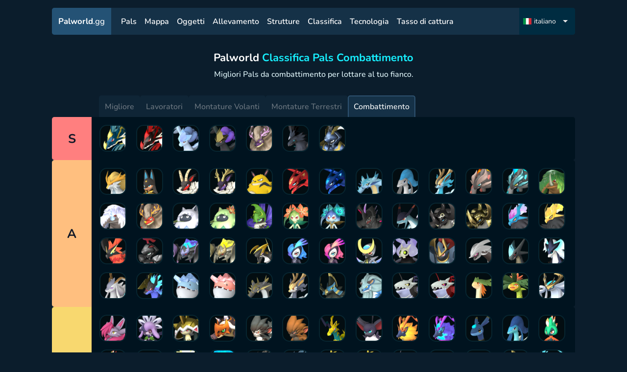

--- FILE ---
content_type: text/html
request_url: https://palworld.gg/it/tier-list/combat
body_size: 25864
content:
<!DOCTYPE html><html lang="it"><head><meta charset="utf-8">
<meta name="viewport" content="width=device-width, initial-scale=1">
<title>Migliori Pals per la Classifica del Combattimento | Palworld</title>
<meta name="msapplication-TileColor" content="#da532c">
<meta name="theme-color" content="#ffffff">
<link rel="apple-touch-icon" sizes="180x180" href="/apple-touch-icon.png">
<link rel="icon" type="image/png" sizes="32x32" href="/favicon-32x32.png">
<link rel="icon" type="image/png" sizes="32x32" href="/favicon-16x16.png">
<link rel="manifest" href="/site.webmanifest">
<link rel="mask-icon" href="/safari-pinned-tab.svg" color="#5bbad5">
<script data-cfasync="false" src="https://s.nitropay.com/ads-1813.js" async></script>
<meta property="og:url" content="https://palworld.gg/it/tier-list/combat">
<meta property="og:locale" content="it">
<meta property="og:locale:alternate" content="en">
<meta property="og:locale:alternate" content="de">
<meta property="og:locale:alternate" content="es">
<meta property="og:locale:alternate" content="fr">
<meta property="og:locale:alternate" content="ru">
<meta property="og:locale:alternate" content="ja">
<meta property="og:locale:alternate" content="ko">
<meta property="og:locale:alternate" content="pt_BR">
<meta property="og:locale:alternate" content="zh_TW">
<meta property="og:locale:alternate" content="zh_CN">
<meta name="description" content="I migliori Pals da combattimento che vorrai avere al tuo fianco quando combatti mostri e boss.">
<meta name="og:description" content="I migliori Pals da combattimento che vorrai avere al tuo fianco quando combatti mostri e boss.">
<meta name="og:title" content="Migliori Pals per la Classifica del Combattimento | Palworld">
<meta name="og:url" content="https://palworld.gg/tier-list/combat">
<link rel="preload" as="fetch" crossorigin="anonymous" href="/it/tier-list/combat/_payload.json">
<style>*{box-sizing:border-box;font-family:Nunito,sans-serif;margin:0;padding:0}a{text-decoration:none}.leaflet-popup-content-wrapper{background:transparent!important;box-shadow:none!important;color:#fff!important}.leaflet-popup-content-wrapper .leaflet-popup-content{margin:0}.leaflet-popup-tip{background:#102536!important;box-shadow:none!important}@media (max-width:600px){.leaflet-control-zoom.leaflet-bar.leaflet-control{margin-bottom:55px!important}}.hideicon{opacity:.4}.palicon{background-color:#1c1d24;border:2px solid #fff;border-radius:100px}.palicon.pred{border-color:#ff5932}.mark-name{background-color:#102536;border-color:#052635;border-radius:10px;box-shadow:2px 2px 4px 2px rgba(0,0,0,.226);color:#fff;font-weight:500;padding:5px 8px;text-align:center;text-shadow:0 0 2px #000,0 0 2px #000,0 0 2px #000,0 0 2px #000,0 0 2px #000}.mark-name .name{font-size:15px;font-weight:600;margin-bottom:5px}.mark-name .hide-popup-btn{background-color:#21cc92;color:#212332;font-size:13px;font-weight:700;padding:3px 8px}.mark-name .tooltip{color:#d6d6d6;font-size:12px;font-weight:500;margin-top:-6px;text-shadow:none}.map-container{position:relative}.map-container .map-anchor{bottom:0;left:50%;position:absolute;transform:translateX(-50%);z-index:999999}.map-container .eagle-tooltip{background-color:transparent;border:none;border-bottom:2px solid #78ffff;border-radius:0;box-shadow:none;color:#78ffff;font-size:14.5px;font-weight:500;line-height:15px;opacity:1;padding:2px;text-shadow:0 0 2px #000,0 0 2px #000,0 0 2px #000,0 0 2px #000,0 0 2px #000,0 0 2px #000,0 0 2px #000,0 0 2px #000,0 0 2px #000}.map-container .eagle-tooltip:before{display:none}.map-container .eagle-tooltip.boss{border-bottom:none}.map-container .eagle-tooltip.boss img{border:1px solid #78ffff;border-radius:0 10px 0 10px;width:150px}.map-container .spawn-tooltip{background-color:#051219;border:none}.map-container .spawn-tooltip .title{background-color:rgba(80,96,101,.796);border-radius:4px;color:#f8f8f8;font-size:15px;font-weight:600;padding:4px}.map-container .spawn-tooltip .description{color:#e5fbff;font-size:13.5px;margin-top:5px;white-space:normal;width:240px}.map-container .spawn-tooltip .stats{background-color:#172329;border-radius:4px;color:#e5fbff;display:flex;flex-direction:column;gap:.4rem;margin-top:5px;padding:5px}.map-container .spawn-tooltip .stats .stat{align-items:center;display:flex;justify-content:space-between}.map-container .spawn-tooltip .stats .stat svg{width:10px;fill:#e5fbff}.map-container .spawn-tooltip:before{display:none}.map-container .level{font-size:13px;margin-right:5px}.map-container .level.green{color:#34ff4f}.map-container .level.red{color:#ff5050}.map-container .level.orange{color:#ffc250}.game-map .toggle{align-items:center;background-color:#20597a;cursor:pointer;display:flex;height:40px;left:400px;position:absolute;top:30px;width:40px;z-index:9999}.game-map .toggle svg{height:40px;padding:12px;rotate:180deg;vertical-align:middle;width:40px}.game-map .toggle svg path{fill:#fff}.game-map .toggle p{color:#fff;display:none}.game-map .toggle.active{left:0}.game-map .toggle.active svg{rotate:0deg}.game-map{max-height:100vh;min-height:100vh}.game-map nav{left:calc(50% + 200px);min-width:1100px;position:absolute;transform:translateX(-50%);z-index:1055}.game-map nav.active{left:50%}.map-panel{background-color:#091825;color:#fff;max-height:100vh;max-width:400px;min-height:100vh;min-width:400px;overflow-x:hidden;overflow-y:scroll;padding:3rem .5rem .5rem;position:relative;text-align:center}.map-panel::-webkit-scrollbar{width:5px}.map-panel::-webkit-scrollbar-track{background-color:#0d2031}.map-panel::-webkit-scrollbar-thumb{box-shadow:inset 0 0 6px #3989b8}.map-panel h1{margin-bottom:1.5rem}.map-panel h1 span{color:#17f0ff}.map-panel .indicators{display:grid;gap:.7rem;grid-template-columns:repeat(2,1fr);margin-bottom:1rem;margin-top:10px;text-align:left}.map-panel .indicators p{font-size:14px;font-style:italic}.map-panel .indicators .palicon{background-color:transparent;padding:1px}.map-panel .indicators .item{align-items:center;color:#e5fbff;cursor:pointer;display:flex;opacity:.5}.map-panel .indicators .item .right{display:flex;flex-direction:column}.map-panel .indicators .item .right .name{font-size:15px}.map-panel .indicators .item .right .count{color:#dadada;font-size:13px}.map-panel .indicators .item .details{color:#bed0d3;display:none;flex-basis:100%;font-size:14px;font-weight:500}.map-panel .indicators .item .extra-pad img{height:32px;padding:4px;width:32px}.map-panel .indicators .item img{background-color:#0c2235;border-radius:5px;margin-right:10px;vertical-align:middle}.map-panel .indicators .item .data-length{margin:0 5px}.map-panel .indicators .item.active{opacity:1}.map-panel h2{color:#fff;font-size:16px;font-weight:600;margin:.5rem 0 0;text-align:left}.map-panel .pals-heatmap{margin-top:.5rem;text-align:left}.map-panel .pals-heatmap h2{color:#fff;cursor:pointer;font-weight:600;padding:5px 0;text-align:left}.map-panel .pals-heatmap h2 span svg{margin-right:5px;width:10px}.map-panel .pals-heatmap h2 span svg path{fill:#fff}.map-panel .pals-heatmap h2.active span svg{transform:rotate(90deg)}.map-panel .pals-heatmap .filter button{background-color:#032935;width:50%}.map-panel .pals-heatmap .filter button:hover{background-color:#074457}.map-panel .pals-heatmap .filter button.active{background-color:#0b576e}.map-panel .pals-heatmap .filter button:first-child{border-radius:5px 0 0 0}.map-panel .pals-heatmap .filter button:nth-child(2){border-radius:0 5px 0 0}.map-panel .pals-heatmap .filters{padding-top:0}.map-panel .pals-heatmap .filters .search{max-width:100%}.map-panel .pals-heatmap .filters .search input{background-color:#0f2941;padding:8px 10px;width:100%}.map-panel .pals-heatmap .filters .search input::-moz-placeholder{color:#e0e0e0}.map-panel .pals-heatmap .filters .search input::placeholder{color:#e0e0e0}.map-panel .pals-heatmap .list{display:grid;gap:.8rem .3rem;grid-template-columns:repeat(auto-fill,minmax(120px,1fr))}.map-panel .pals-heatmap .list .item{align-items:center;background-color:#051219;border:2px solid transparent;border-radius:5px;cursor:pointer;display:flex;font-size:14px;padding:5px;text-align:left}.map-panel .pals-heatmap .list .item .image{margin-right:3px}.map-panel .pals-heatmap .list .item .image img{background-color:#091825;border-radius:100px;height:32px;margin-bottom:2px;vertical-align:middle;width:32px}.map-panel .pals-heatmap .list .item:hover{border-color:rgba(30,118,165,.341)}.map-panel .pals-heatmap .list .item .name{overflow:hidden}.map-panel .pals-heatmap .list .item.active{border-color:#1e76a5}.map-panel.hidden{display:none;flex-basis:0}@media (max-width:1525px){.map-panel{display:none;left:0;max-width:100%;min-width:100%;opacity:.99;padding-top:5.5rem;position:absolute;top:0;width:100%;z-index:1001}.map-panel .indicators{grid-template-columns:repeat(auto-fit,minmax(180px,1fr));width:100%}.map-panel .pals-heatmap .list{gap:1rem;grid-template-columns:repeat(auto-fill,minmax(120px,1fr))}.map-panel .pals-heatmap .list img{height:32px;width:32px}.game-map nav{left:10px!important;transform:none}.game-map .toggle{border-radius:5px;left:10px!important;margin:0;top:auto;top:80px;width:125px;z-index:1051}.game-map .toggle p{display:block}.game-map .toggle svg{padding:15px;rotate:90deg}}@media (max-width:1120px){.game-map nav{left:10px!important;min-width:auto;right:10px;transform:none;width:96%}}@media (max-width:550px){.map-panel h1{font-size:20px}.map-panel p{font-size:15px}.map-panel .indicators{margin-top:1rem}.map-panel .indicators .item .name{width:100%}.map-panel .indicators .item .details{display:none}.map-panel .pals-heatmap{margin-top:1rem}.map-panel .pals-heatmap .list{grid-template-columns:repeat(auto-fill,minmax(100px,1fr))}.map-panel .pals-heatmap .list img{height:28px;width:28px}.game-map .toggle{width:auto}.game-map .toggle p{display:none}}@media (max-width:400px){.map-panel .indicators{gap:.2rem;grid-template-columns:repeat(auto-fit,minmax(150px,1fr))}.map-panel .indicators .item .right .name{font-size:14px}}.rarity{align-items:center;border:1px solid;border-radius:100px;color:red;display:flex;font-size:15px;gap:5px;margin-top:5px}.rarity .lv{border-right:1px solid;padding:2px 8px}.rarity .name{color:inherit!important;padding:2px}.rarity.common{color:#7e7e7e}.rarity.rare{color:#6a92ff}.rarity.epic{color:#b963ff}.rarity.legendary{color:#ff9557}.filters{justify-content:left;padding-bottom:.5rem;padding-top:1.5rem;width:100%}.filters,.filters .work-element{display:flex;flex-wrap:wrap;gap:1rem}.filters .work-element{flex-basis:100%;justify-content:space-between}.filters .filter-element .elements{display:flex;gap:5px}.filters .filter-element .elements button{background-color:#0f2638;padding:9px}.filters .filter-element .elements button img{vertical-align:middle}.filters .filter-element .elements button.active,.filters .filter-element .elements button:hover{background-color:#1b3952}.filters .search{max-width:350px;width:100%}.filters .search input{width:100%}.filters select{color:#ddd;font-size:15px;width:100%}.filters p{font-size:.9rem}.filters .types{display:flex;gap:1rem;margin-top:.5rem}.filters .types img{cursor:pointer;filter:brightness(0) saturate(100%) invert(52%) sepia(1%) saturate(1%) hue-rotate(315deg) brightness(100%) contrast(89%)}.filters .types img:hover{color:#858585;filter:none}.filters .types .t.selected img{filter:none}.filters.home{flex-wrap:wrap;justify-content:space-between}.filters.home .top{align-items:center;display:flex;flex-basis:100%;gap:1rem;justify-content:space-between}.filters.home .top .order-rarity{width:100%}.filters.home .search{min-width:500px}.pals-list{display:grid;gap:2rem 1rem;grid-template-columns:repeat(auto-fill,minmax(150px,1fr));margin-top:2rem}.pals-list .pal{background-color:#153147;border:1px solid #2e5270;border-radius:5px;cursor:pointer;font-size:16px;position:relative;text-align:center}.pals-list .pal .container{padding:1.25em .6em}.pals-list .pal .image img{background-color:rgba(11,29,44,.459);border-radius:50%;height:3.75em;width:3.75em}.pals-list .pal .name{color:#e5fbff;font-size:1em}.pals-list .pal .name .index{background-color:rgba(11,29,44,.459);border-radius:100px;font-size:12px;font-weight:500;padding:1px 6px}.pals-list .pal .elements{left:5px;position:absolute;top:5px}.pals-list .pal .elements img{width:1.5em}.pals-list .pal:hover{scale:1.1;transition:scale .4s}@media (max-width:1000px){.filters{justify-content:left}.filters,.filters .filter-element .elements{flex-wrap:wrap}.filters.home .top{flex-wrap:wrap;justify-content:left}.filters.home .top .order-rarity{width:auto}.filters.home .top .search{min-width:100%}}.content.home{margin-top:1rem}.content.home .container{background-color:#0d2638;border-radius:5px;padding:2rem 1rem;text-align:center}.content.home .container h1{font-size:1.8rem;margin-bottom:1rem}.content.home .container h1 span{color:#17f0ff}.content.home .container p{margin:auto auto 1rem;max-width:600px;width:100%}.content.home .container .links{display:flex;flex-wrap:wrap;gap:2rem;justify-content:center;margin-top:2.5rem;width:100%}.content.home .container .links a{align-items:center;background-repeat:no-repeat;background-size:cover;border:1px solid #24b8c2;border-radius:5px;color:#fff;display:flex;font-size:22px;font-weight:700;height:226px;justify-content:center;padding:10px;width:300px}.content.home .container .links a:hover{background-color:#24b8c2;transition:.3s}@media (max-width:750px){.content.home{height:auto}.content.home .container{padding:2rem .5rem}.content.home .container .links{width:auto}.content.home .container .links a{height:176px;width:250px}}.legal h1{margin-bottom:3rem}.legal h1 span{font-size:24px}.legal h2{color:#fff;font-size:20px;margin:10px 0;text-align:left}.legal p{font-size:16px;line-height:26px;margin:10px 0}.legal h3{color:#ececec;font-size:1.1rem;font-weight:600;margin-top:2rem}.legal a{border-bottom:1px solid #fff;color:#fff}.legal ol,.legal ul{list-style:inside;margin-left:20px}.legal ol li,.legal ul li{color:#eee}.popper-description{background-color:#274d69;color:#fff;max-width:350px;padding:10px}.v-popper--theme-dropdown .v-popper__inner{border:1px solid #b3ccdd!important}.v-popper--theme-dropdown .v-popper__arrow-inner,.v-popper--theme-dropdown .v-popper__arrow-outer{border-color:#b3ccdd!important}.pal-details{margin:2rem 0}.pal-details .pal{text-align:center}.pal-details .pal h1{color:#17f0ff}.pal-details .pal .image img{border:2px solid #2e5270;border-radius:50%}.pal-details .pal .below{display:flex;gap:.5rem;justify-content:center}.pal-details .pal .below .rarity{border-radius:5px;font-size:16px;margin-top:.5rem;min-width:100px}.pal-details .pal .below .rarity .lv{padding:4px 8px}.pal-details .pal .below .rarity .name{padding-right:20px}.pal-details .pal .elements{display:flex;gap:.5rem;justify-content:center;margin-top:.5rem}.pal-details .pal .elements .element{align-items:center;border:none;border-radius:5px;color:#fff;display:flex;gap:10px;padding:2px 10px 2px 5px}.pal-details .pal .elements .element .name{color:inherit;font-size:16px;font-weight:600}.pal-details .pal .elements .element img{width:24px}.pal-details .pal .elements .element.elm8{background-color:#d65531}.pal-details .pal .elements .element.elm3{background-color:#a54ac6}.pal-details .pal .elements .element.elm1{background-color:#19b2c0}.pal-details .pal .elements .element.elm2{background-color:#9f104a}.pal-details .pal .elements .element.elm4{background-color:#8f5523}.pal-details .pal .elements .element.elm9{background-color:#b5948c}.pal-details .pal .elements .element.elm7{background-color:#1670d6}.pal-details .pal .elements .element.elm6{background-color:#cead00}.pal-details .pal .elements .element.elm5{background-color:#63a500}.pal-details .pal .about{background-color:#153147;border:1px solid #2e5270;border-radius:5px;margin:1rem auto auto;max-width:600px;padding:10px;width:100%}.pal-details h2{color:#8af8ff;font-size:19px;margin-bottom:5px;text-align:left}.pal-details .pal-combinations{display:flex;flex-direction:column;gap:1rem}.pal-details .pal-combinations .pal{align-items:center;display:flex;font-size:1em;gap:1em}.pal-details .pal-combinations .pal a{color:#fff;max-width:145px;width:100%}.pal-details .pal-combinations .pal .c{border:1px solid #4db4bb;border-radius:5px;max-width:145px;padding:.7em;width:100%}.pal-details .pal-combinations .pal .c img{border-color:#4db4bb}.pal-details .pal-combinations .pal .c:hover{background-color:#013035}.pal-details .pal-combinations .pal .action{color:#4db4bb;font-size:3em}.pal-details .container{display:flex;gap:2rem}.pal-details .container .left{flex-basis:40%}.pal-details .container .drops .tip{font-size:14px}.pal-details .container .drops table{border-collapse:collapse;text-align:left;width:100%}.pal-details .container .drops table th{background-color:#2e5270;font-size:15px;padding:10px}.pal-details .container .drops table .item-td{gap:.2rem}.pal-details .container .drops table .item-td .image,.pal-details .container .drops table .item-td .name{display:inline-block;vertical-align:middle}.pal-details .container .drops table .item-td .name{margin-left:3px}.pal-details .container .drops table .item-td .popper{background-color:#000;color:#fff;padding:5px}.pal-details .container .drops table td{background-color:#0d2638;cursor:pointer;padding:5px 10px}.pal-details .container .drops table tr:hover td{background-color:#112d41}.pal-details .container .drops table th:first-child{border-radius:5px 0 0 0}.pal-details .container .drops table th:last-child{border-radius:0 5px 0 0}.pal-details .container .drops table tr:last-child td:first-child{border-radius:0 0 0 5px}.pal-details .container .drops table tr:last-child td:last-child{border-radius:0 0 5px 0}.pal-details .container .stats{text-align:left}.pal-details .container .stats .items{display:flex;flex-direction:column;gap:.5rem}.pal-details .container .stats .items .item{align-items:center;background-color:#153147;border:1px solid #2e5270;border-radius:5px;display:flex;justify-content:space-between;padding:10px}.pal-details .container .location .loc a{align-items:center;background-color:#10448d;border-radius:5px;color:#fff;display:block;display:flex;padding:10px}.pal-details .container .location .loc a svg{margin-bottom:3px;margin-right:10px;max-width:12px;min-width:12px}.pal-details .container .location .loc a svg path{fill:#fff}.pal-details .container .location .loc a:hover{background-color:#0c3e83;transition:.4s}.pal-details .container .right{flex-basis:60%}.pal-details .container .skills .items{display:flex;flex-direction:column;gap:1rem}.pal-details .container .skills .items .item{background-color:#153147;border:1px solid #2e5270;border-radius:5px}.pal-details .container .skills .items .item .header{align-items:center;background-color:#2e5270;display:flex;justify-content:space-between;padding:10px}.pal-details .container .skills .items .item .header .name{font-size:18px;font-weight:700}.pal-details .container .skills .items .item .content{padding:10px}.pal-details .container .skills .items .item .stats{width:100%}.pal-details .container .skills .items .item .stats .items{display:flex;flex-direction:row;flex-wrap:wrap;gap:.5rem;padding:10px 10px 0;width:100%}.pal-details .container .skills .items .item .stats .items .item{background-color:#0b1d2c;border:.1px solid rgba(197,186,81,.755);border-radius:5px;color:#fff;color:#c5ba51;font-size:14px;font-weight:500;padding:5px 10px}.pal-details .container .skills .items .item .stats .items .item .name{margin-right:7px}.pal-details .container .skills .items .item .stats .items .item .value{font-weight:600}.pal-details .container .skills .items .item .stats .items .item.red{border-color:rgba(197,89,81,.755);color:#c55951}.pal-details .container .skills .items .item .stats .items .item.grey{border-color:hsla(0,0%,67%,.755);color:#aaa}.pal-details .active.skills .items .item .header .wrap{align-items:center;display:flex;gap:.5rem}.pal-details .active.skills .items .item .header .waza-element img{vertical-align:middle;width:32px}@media (max-width:1050px){.pal-details .container .works .items{grid-template-columns:repeat(2,1fr)}}@media (max-width:800px){.pal-details .container{flex-direction:column}}@media (max-width:450px){.pal-details .container .pal-combinations .pal{font-size:13px;gap:.5rem}.pal-details .container .pal-combinations .pal .c{width:auto}.pal-details .container .pal-combinations .pal .c img{border-width:1px}.pal-details .container .pal-combinations .pal .action{color:#8af8ff;font-size:2rem}.pal-details .container .works .items .item{padding:10px 3px}.pal-details .container .works .items .item .w{font-size:14px}}.items-list{display:grid;gap:2rem;grid-template-columns:repeat(auto-fill,minmax(250px,1fr));margin-top:2rem}.items-list .item{border:1px solid #5ea7b4;border-radius:5px;display:flex;flex-direction:column}.items-list .up{align-items:center;display:flex;justify-content:space-between}.items-list .up .image{padding:10px}.items-list .up .name{padding:18px 10px;width:100%}.items-list .up .name .text{color:#e5fbff;font-size:17px}.items-list .up .name .type{color:#d1d1d1;font-size:14px}.items-list .up:hover{border-color:#9adde9}.filters .order-rarity select,.filters .search input{padding:.6rem}.filters .page-nav .btns{display:flex;flex-wrap:wrap;gap:.5rem}.filters .page-nav .page-nav-btn{align-items:center;background-color:#152d3f;border:none;border-radius:5px;color:#fff;cursor:pointer;display:flex;font-size:15px;font-weight:600;height:40px;justify-content:center;width:40px}.filters .page-nav .page-nav-btn.active,.filters .page-nav .page-nav-btn:hover{background-color:#1e3c53}.item-card{flex-basis:100%}.item-card .description{font-size:15.5px}.item-card .description,.item-card .recipe{margin-bottom:10px;padding:0 10px}.item-card .recipe .elms{display:grid;gap:.5rem;grid-template-columns:repeat(auto-fill,minmax(85px,1fr))}.item-card .recipe .elms .item{align-items:center;border-color:#0c6268;display:flex;font-size:14px;justify-content:center;padding:5px;text-align:center}.item-card .recipe .elms .item .image img{width:30px}.item-card .keys{display:grid;gap:.5rem;grid-template-columns:repeat(2,1fr);padding:0 10px 10px}.item-card .keys .key{background-color:#123046;border-radius:2px;display:flex;font-size:15px;justify-content:space-between;padding:4px}.structure .keys{display:block;width:100%}.comb-rank{font-size:14px}.breed-pals-list{align-items:flex-start;margin-top:.5rem;max-height:600px;overflow-y:scroll;padding:5px}.breed-pals-list::-webkit-scrollbar{width:5px}.breed-pals-list::-webkit-scrollbar-track{background-color:#075269}.breed-pals-list::-webkit-scrollbar-thumb{box-shadow:inset 0 0 6px rgba(175,203,214,.5)}.breed-pals-list .pal:hover{scale:1}.btn-option{display:flex;flex-wrap:wrap;gap:.7rem;justify-content:center;margin-top:1.5rem;text-align:center}.btn-option button{background-color:#017294;order:2;padding:13px}.btn-option button svg{margin-right:5px;width:13px;fill:#fff}.btn-option a{background-color:#2c7945;border-radius:5px;color:#fff;order:1;padding:13px}.btn-option a svg{margin-right:5px;width:13px;fill:#fff}.small.pals-list.breed-pals-list{gap:.8rem;grid-template-columns:repeat(auto-fill,minmax(120px,1fr))}.small.pals-list.breed-pals-list .comb-rank{display:none}.small.pals-list.breed-pals-list .rarity{font-size:13px;text-align:center}.small.pals-list.breed-pals-list .rarity .lv{display:none}.small.pals-list.breed-pals-list .rarity .name{padding:1px;width:100%}.small.pals-list.breed-pals-list .pal{font-size:14px}.combinations{display:flex;gap:4rem;justify-content:space-between;margin-top:4rem;position:relative}.combinations .search{max-width:100%;width:100%}.combinations .options{align-items:center;display:flex;justify-content:space-between}.combinations .options button{background-color:#2e5270;opacity:.3;width:100%}.combinations .options button:first-child{border-radius:5px 0 0 0}.combinations .options button:nth-child(2){border-radius:0 5px 0 0}.combinations .options button.active{opacity:1}.combinations .small{gap:.8rem;grid-template-columns:repeat(auto-fill,minmax(120px,1fr))}.combinations .small .comb-rank{display:none}.combinations .small .rarity{font-size:13px;text-align:center}.combinations .small .rarity .lv{display:none}.combinations .small .rarity .name{padding:1px;width:100%}.combinations .small .pal{font-size:14px}.combinations .left{display:flex;flex-basis:70%;flex-direction:column}.combinations .left .top{align-items:center;display:flex;gap:1rem;height:180px;justify-content:center;position:sticky;top:10px}.combinations .left .selection{position:sticky;top:200px}.combinations .right{display:flex;flex-direction:column;gap:0}.combinations .right .asparent-results,.combinations .right .child-results{background-color:#153147;border-radius:0 0 5px 5px;border-top:0}.combinations .right .results{border-top:1px solid #0b1d2c;gap:.5rem}.combinations .right .results .action{font-size:2.5rem}.combinations .right .parent-pal{border:none;cursor:auto}.combinations .right .parent-pal .name{font-size:15px}.combinations .right .parent-pal .image img{height:44px;width:44px}.combinations .child-pal,.combinations .parent-pal{align-items:center;border:2px solid #6db9be;border-radius:5px;cursor:pointer;display:flex;flex-direction:column;font-size:16px;height:11em;justify-content:center;padding:.7em;text-align:center;width:12em}.combinations .child-pal .image img,.combinations .parent-pal .image img{border:2px solid #6db9be;border-radius:100px;height:105px;width:105px}.combinations .child-pal .name,.combinations .parent-pal .name{color:#e5fbff;font-size:1.4em}.combinations .result{border:2px solid #fff34d;opacity:1}.combinations .result .image img{border-color:#fff34d}.combinations .action{color:#6db9be;font-size:4em}.combinations .results{align-items:center;display:flex;gap:1rem}.combinations .results .parent-pal{font-size:8px;height:100px;text-align:center}.combinations .results .action{font-size:3em}.combinations .results .name{font-size:2em}.breeding{margin-top:4rem}.breeding .calculator{align-items:center;display:flex;font-size:1em;gap:1em;justify-content:space-around;margin:auto;max-width:800px;text-align:center}.breeding .calculator .pal{align-items:center;border:2px solid #6db9be;border-radius:5px;cursor:pointer;display:flex;flex-direction:column;height:180px;justify-content:center;opacity:.4;padding:.7em;width:200px}.breeding .calculator .pal .image img{border:2px solid #6db9be;border-radius:100px;height:105px;width:105px}.breeding .calculator .pal .name{color:#e5fbff;font-size:1.2rem}.breeding .calculator .pal.result{border:2px solid #fff34d;opacity:1}.breeding .calculator .pal.result .image img{border-color:#fff34d}.breeding .calculator .pal.selected{opacity:1}.breeding .calculator .action{color:#6db9be;font-size:4em}@media (max-width:850px){.combinations{gap:2rem}}@media (max-width:650px){.combinations{flex-direction:column;justify-content:center}.combinations .selection.active{bottom:0;display:block;left:0;position:fixed!important;right:0;top:0;z-index:50}.combinations .selection{background-color:rgba(0,0,0,.95);display:none;padding:3rem 1rem 1rem}.combinations .left .top{position:relative}.combinations .right .results{justify-content:center}}@media (max-width:600px){.combinations .right{margin:auto;max-width:500px;width:100%}.breeding .calculator{gap:.3em}.breeding .calculator .pal{width:25%}.breeding .calculator .pal .image img{width:90%}.breeding .calculator .pal .name{font-size:14px;width:75px}.breeding .calculator .action{font-size:2.5em}}@media (max-width:500px){.breeding .calculator .pal{height:120px}}@media (max-width:350px){.combinations .right .results{gap:.1rem}}.tier-list-page{margin-top:2rem}.tier-list-page .others{margin-left:6rem}.tier-list-page .others,.tier-list-page .others .links{align-items:center;display:flex;gap:1rem}.tier-list-page .others .other-tier{background-color:#153147;border:solid #153147;border-radius:5px 5px 0 0;border-width:2px 2px 0;color:#fff;opacity:.4;padding:10px}.tier-list-page .others .other-tier.router-link-active.router-link-exact-active{border-color:#2e5270;opacity:1}.tier-list-page .right p{font-size:15px}.tier-list-page h2{color:#fff;font-size:17px}.tier-list-page h2 span{font-size:15px}.tier-list-page .actions{align-items:center;display:flex;flex-basis:100%;gap:5px;justify-content:space-between;margin-bottom:.5rem}.tier-list-page .actions .share-btn:hover{background-color:#0d3866;transition:.3s ease}.tier-list-page .actions .create-btn{background-color:#26f896;color:#111827;font-weight:700}.tier-list-page .actions .create-btn:hover{background-color:#1cce7b;transition:.3s ease}.tier-list-page .minis-drag{margin-bottom:1rem;margin-top:1rem}.tier-list-page .minis-drag p{padding:4px 0}.tier-list-page .minis{background-color:#070d1c;border:1px solid #000;border-radius:5px;min-height:5rem;padding:1rem}.tier-list-page .minis div[group=container]{display:grid;gap:1rem;grid-template-columns:repeat(auto-fill,minmax(55px,1fr))}.tier-list-page .mini.hidden{display:none}.tier-list{display:flex;flex-wrap:wrap;gap:.5rem;margin-bottom:1rem;margin-top:0}.tier-list .tier{align-items:center;display:flex;flex-basis:100%}.tier-list .tier .t-name{align-items:center;border-radius:5px 0 0 5px;color:#111827;display:flex;font-size:1.6rem;font-weight:700;height:100%;justify-content:center;min-height:5.5rem;width:5.5rem}.tier-list .tier .content{background-color:#00131f;border-radius:0 5px 5px 0;display:grid;flex-basis:100%;gap:1rem;grid-template-columns:repeat(auto-fill,minmax(55px,1fr));height:100%;padding:1rem}.tier-list .tier .content .pal .wrapper{align-items:center;display:flex;flex-wrap:wrap;position:relative}.tier-list .tier .content .pal img{background-color:#030d11;border:2px solid #072530;border-radius:15px;height:55px;vertical-align:middle;width:55px}.tier-list .tier .content .pal img:hover{border-color:#0a2d52}.tier-list .tier .content .pal .link{height:55px;position:absolute;top:0;width:55px}.tier-list .tier .content .pal .link:hover+img{border-color:#0a2d52}.tier-list .tier .content .container{background-color:#070d1c;border-radius:0 5px 5px 0;display:grid;gap:1rem;grid-template-columns:repeat(auto-fill,minmax(55px,1fr));height:100%;padding:1rem}.tier-list .tier .content.worktier{gap:1rem;grid-template-columns:repeat(auto-fill,minmax(70px,1fr))}.tier-list .tier .content.worktier .pal{display:block;text-align:center}.tier-list .tier .content.worktier .pal img{height:70px;text-align:center;width:70px}.tier-list .tier .content.worktier .pal .link{height:70px;width:70px}.tier-list .tier .content.worktier .pal .works{display:flex;justify-content:center;position:relative;width:100%}.tier-list .tier .content.worktier .pal .works .items{direction:ltr;grid-auto-flow:row;grid-template-columns:repeat(2,1fr);grid-template-rows:1fr 1fr 1fr}.tier-list .tier .content.speedtier{grid-template-columns:repeat(auto-fill,minmax(160px,1fr))}.tier-list .tier .content.speedtier .speed{background-color:#072530;border-radius:0 5px 5px 0;cursor:auto;font-size:15px;padding:5px}.tier-list .tier.S .t-name{background-color:#ff7f7f}.tier-list .tier.A .t-name{background-color:#ffbf7f}.tier-list .tier.B .t-name{background-color:#f8d86f}.tier-list .tier.C .t-name{background-color:#bce96f}.tier-list .tier.D .t-name{background-color:#77eb79}@media (max-width:850px){.tier-list-page .others{margin-bottom:1rem;margin-left:0}.tier-list-page .others .links{flex-wrap:wrap;gap:.5rem}.tier-list-page .others .other-tier{border-radius:5px;border-width:2px;font-size:15px}}.technology-tree{background-color:#153147;border-radius:5px;margin-top:2.5rem}.technology-tree .list{display:flex;flex-direction:column;gap:1.5rem;padding:1rem}.technology-tree .list .sep{border-bottom:2px solid #036171;height:2px;width:100%}.technology-tree .list .tech{align-items:center;display:flex}.technology-tree .list .tech .level{display:block;height:100%;margin-right:1.5rem;position:relative}.technology-tree .list .tech .level:before{background-color:#036171;border:1px solid #34d0dd;content:"";display:block;height:40px;transform:rotate(45deg);width:40px}.technology-tree .list .tech .level span{font-size:1.5rem;font-weight:700;left:50%;position:absolute;top:50%;transform:translate(-50%,-50%)}.technology-tree .list .tech .items{display:grid;flex-basis:100%;gap:1rem;grid-template-columns:repeat(auto-fill,minmax(140px,1fr))}.technology-tree .list .tech .items .item{background-color:#25558f;background-position:50%;background-repeat:no-repeat;background-size:70%;border:1px solid #9fd9e3;border-radius:5px;cursor:pointer;display:flex;flex-direction:column;height:140px;justify-content:flex-start;position:relative;text-align:center}.technology-tree .list .tech .items .item .image{height:100%;padding:1rem}.technology-tree .list .tech .items .item .image img{vertical-align:middle}.technology-tree .list .tech .items .item .cost{background-color:#123440;border-radius:0 5px 0 10px;font-weight:700;height:22px;position:absolute;right:0;top:0;width:22px}.technology-tree .list .tech .items .item .cost span{left:50%;position:absolute;top:50%;transform:translate(-50%,-50%)}.technology-tree .list .tech .items .item .name{background-color:rgba(11,58,90,.5);border-radius:0 0 5px 5px;bottom:0;font-weight:700;padding:7px 5px;position:absolute;width:100%}.technology-tree .list .tech .items .item.ancient{background-color:#5a357e;border-color:#967ec8}.technology-tree .list .tech .items .item.ancient .name{background-color:rgba(65,11,90,.5)}@media (max-width:450px){.technology-tree .list{padding:.8rem}.technology-tree .list .tech .items{gap:.5rem;grid-template-columns:repeat(auto-fill,minmax(120px,1fr))}.technology-tree .list .tech .items .item{background-size:60%;height:140px}}.capture-pals-list{background-color:rgba(0,0,0,.6);height:100vh;left:0;position:fixed;top:0;width:100%;z-index:99999}.capture-pals-list .modal{background-color:#0b1d2c;border-radius:5px;left:50%;max-width:900px;padding:1rem;position:absolute;top:10%;transform:translateX(-50%);width:100%}.capture-pals-list .modal .filters{padding:0}.capture-pals-list .modal .filters .search input{padding:.6rem}.capture-rate{align-items:center;display:flex;gap:5rem;justify-content:center;margin-bottom:2rem;margin-top:2.5rem}.capture-rate .adjust{display:flex;flex-direction:column;font-size:15px;gap:1rem}.capture-rate .adjust .setting{background-color:#153147;border-radius:100px;cursor:pointer;display:flex;gap:2rem;justify-content:space-between;padding:5px 15px}.capture-rate .adjust .setting .val{font-weight:700;text-align:center;width:20px}.capture-rate .adjust .setting svg{height:10px;margin-right:2px;margin-top:-2px;vertical-align:middle;width:10px}.capture-rate .adjust .type{display:flex;gap:1rem;padding:8px}.capture-rate .adjust .type button{background-color:rgba(11,29,44,.541);font-size:14px;padding:5px 10px}.capture-rate .adjust .type button.selected{background-color:#266ba5}.capture-rate .adjust .pal{align-items:center;background-color:#153147;border:2px solid #2e5270;border-radius:5px;display:flex;flex-direction:column;justify-content:center}.capture-rate .adjust .pal .image img{background-color:rgba(11,29,44,.663);border:1px solid #0b1d2c;border-radius:50%;height:100px;vertical-align:middle;width:100px}.capture-rate .adjust .pal .name{align-items:center;cursor:pointer;display:flex;font-size:18px;font-weight:600;padding:2px 10px}.capture-rate .adjust .pal .name .ico{align-items:center;background-color:#266ba5;border-radius:50%;display:flex;height:22px;justify-content:center;margin-right:5px;width:22px}.capture-rate .adjust .pal .name .ico svg{fill:#fff;vertical-align:middle;width:12px}.capture-rate .adjust .pal .name:hover{color:#4895d4}.capture-rate .adjust .slide{padding-right:5px}.capture-rate .adjust .slide .values{display:flex;font-size:16px;gap:5px;justify-content:space-between;margin-bottom:5px}.capture-rate .adjust .slide .values .val{font-weight:700}.capture-rate .adjust .capture-points{background-color:#0d2638;border-radius:5px;padding:10px}.capture-rate .adjust .capture-points .title{font-size:17px;margin-bottom:10px;text-align:center}.capture-rate .adjust .capture-points .actions{align-items:center;display:flex;gap:10px;justify-content:center}.capture-rate .adjust .capture-points .actions button{background-color:#385168;border-radius:50%;font-size:20px;font-weight:700;padding:0;width:27px}.capture-rate .adjust .capture-points .actions .reg{background-color:#0b1d2c;border-radius:5px}.capture-rate .adjust .capture-points .actions .reg .point{color:#17f0ff;font-size:20px;font-weight:700;padding:5px;text-align:center}.capture-rate .adjust .capture-points .actions .reg .bar{display:flex;gap:1px}.capture-rate .adjust .capture-points .actions .reg .bar .p{background-color:#17f0ff;height:10px;width:15px}.capture-rate .adjust .capture-points .actions .reg .bar .p.a{background-color:#081621}.capture-rate .rates .info{display:flex;gap:1rem}.capture-rate .rates .info div{align-items:center;color:#36a4fd;display:flex;font-size:15px}.capture-rate .rates .info .box{background-color:#36a4fd;border-radius:5px;height:20px;margin-right:5px;width:20px}.capture-rate .rates .info .bonus{color:#30d070}.capture-rate .rates .info .bonus .box{background-color:#30d070}.capture-rate .rates .list{background-color:#0d2638;border-radius:5px;display:flex;flex-direction:column;gap:1.2rem;margin-top:10px;padding:1rem}.capture-rate .rates .list .sphere{align-items:center;display:flex}.capture-rate .rates .list .sphere .image img{vertical-align:middle;width:48px}.capture-rate .rates .list .sphere .bars{display:flex;flex-direction:column;gap:5px}.capture-rate .rates .list .sphere .bars .bar{align-items:center;display:flex}.capture-rate .rates .list .sphere .bars .bar .background{background-color:#031422;border-radius:100px;height:10px;width:320px}.capture-rate .rates .list .sphere .bars .bar .background .progress{background-color:#36a4fd;border-radius:100px;height:10px;transition:all .3s;width:50%}.capture-rate .rates .list .sphere .bars .bar .result{color:#36a4fd;font-size:15px;font-weight:700;margin-left:10px;width:60px}.capture-rate .rates .list .sphere .bars .bar.bonus .background .progress{background-color:#30d070}.capture-rate .rates .list .sphere .bars .bar.bonus .result{color:#30d070}@media (max-width:850px){.capture-rate{gap:1.5rem}.capture-rate .rates .list .sphere .bars .bar .background{width:225px}}@media (max-width:700px){.capture-rate{flex-direction:column}}@media (max-width:400px){.capture-rate .rates .info{flex-direction:column}.capture-rate .rates .list{padding:.8rem .3rem}.capture-rate .rates .list .sphere .bars .bar .background{width:170px}}.burger{cursor:pointer;display:none;margin-right:.5rem;padding:.5rem}.burger span{background:#8ba5dd;border-radius:3px;display:block;height:3px;margin:6px 0;transform-origin:4px 0;transition:transform .5s cubic-bezier(.77,.2,.05,1),background .5s cubic-bezier(.77,.2,.05,1),opacity .55s ease;width:2rem}.burger span,nav{position:relative}nav{background-color:#153147;border-radius:5px;display:flex;justify-content:space-between;margin:1rem 0}nav .locales{position:absolute;right:0;z-index:20}nav .locales .locale{background-color:#153147;max-height:40vh;overflow-y:scroll}nav .locales .locale::-webkit-scrollbar{width:4px}nav .locales .locale::-webkit-scrollbar-track{background-color:#002c41}nav .locales .locale::-webkit-scrollbar-thumb{box-shadow:inset 0 0 6px rgba(175,203,214,.5)}nav .locales .locale-btn{align-items:center;color:#e9e9e9;display:flex;font-size:14px;min-width:110px;padding:1.14rem .5rem;text-align:left}nav .locales .locale-btn .text{margin-left:5px}nav .locales .locale-btn:hover{background-color:#002b41}nav .locales .locale-btn:last-child{border-radius:0 0 4px 4px}nav .locales .dropdown{background-color:#002c41;border-radius:0 5px 5px 0;cursor:pointer;min-width:114px;position:relative}nav .locales .dropdown:after{border:5px solid transparent;border-bottom:none;border-top-color:#e9e9e9;content:"";height:0;margin-top:-2.5px;position:absolute;right:15px;top:50%;width:0}nav .container{width:calc(100% - 114px)}nav .container,nav .logo{align-items:center;display:flex}nav .logo{background-color:#245275;border-radius:5px 0 0 5px;color:#fff;font-size:1.05rem;font-weight:700;padding:1rem .8rem}nav .logo span{color:#fff;font-weight:500}nav ul{border-radius:0 5px 5px 0;display:flex;gap:.4rem;list-style:none;padding:.8rem}nav ul li a{color:#fff;font-size:16px;font-weight:600;padding:.5rem}nav ul li a.router-link-exact-active,nav ul li a:hover{color:#58aae9}nav ul .aff a{color:#fff}nav ul .aff a .text{margin-right:5px}nav ul .aff a svg{width:10px;fill:#fff}nav ul .aff a:hover{color:#d88f3b}nav ul .aff a:hover svg{fill:#d88f3b}nav.es-es ul li a,nav.es-mx ul li a,nav.fr ul li a,nav.ru ul li a{font-size:15px}@media (max-width:1100px){nav{border-radius:5px 5px 0 0}nav .container{display:flex;flex-wrap:wrap;justify-content:space-between;position:relative}nav .logo{border-radius:5px 0 0 0}nav ul{background-color:#245275;border-radius:0 0 5px 5px;display:none;grid-template-columns:repeat(auto-fill,minmax(160px,1fr));margin-top:2px;padding:16px;position:absolute;top:99%;width:100%;z-index:500}nav .container.active ul{display:grid}nav .container.active .burger span{background:#8ba5dd;opacity:1}nav .container.active .burger span:nth-last-child(3){opacity:0;transform:rotate(0deg) scale(.2)}nav .container.active .burger span:last-child{transform:rotate(-45deg) translateY(-1px)}nav .container.active .burger span:nth-last-child(2){transform:rotate(45deg) translateY(-1px);transform-origin:11px 0}.burger{display:block}}@media (max-width:600px){nav .logo{font-size:1rem}nav .locales .locale-btn{min-width:60px;padding:1.28rem .9rem}nav .locales .locale-btn .text{display:none}nav .locales .dropdown{min-width:64px}nav .container{width:calc(100% - 64px)}}footer{margin:auto;max-width:1100px;padding:0 1rem;text-align:center;width:100%}footer .top{background-color:#12475c;border-radius:5px 5px 0 0;padding:.2rem}footer ul{display:flex;flex-wrap:wrap;gap:1rem;justify-content:center;list-style:none;margin:4px 0}footer ul li a{color:#dadfe9;font-size:15px;font-weight:400}footer ul li a:hover{color:#f5f5f5;transition:.3s}footer .disclosure{background-color:#0e273a;color:#fff;font-size:15px;padding:.6rem}@media (max-width:600px){footer{padding:0 .5rem}footer .disclosure{font-size:14px}}.works .items{display:grid;gap:1rem;grid-template-columns:repeat(3,1fr)}.works .items .item{align-items:center;background-color:#153147;border-radius:5px;display:flex;justify-content:space-between;opacity:.4;padding:10px}.works .items .item .w{align-items:center;display:flex;font-size:15px}.works .items .item .w img{background-color:transparent;filter:brightness(0) invert(1);margin-right:5px;vertical-align:middle}.works .items .item .level .text{font-size:14px;margin-right:3px}.works .items .item .level .value{font-size:18px}.works .items .item.active{opacity:1}.works .items .item.active .w img{filter:none}.works.short{position:absolute;right:0;top:0}.works.short .items{direction:rtl;gap:0;grid-auto-flow:column;grid-template-columns:1fr 1fr;grid-template-rows:1fr 1fr 1fr 1fr}.works.short .items .item{align-items:center;background-color:transparent;direction:ltr;justify-content:flex-start;padding:2px}.works.short .items .item .w .image img{border:none;height:18px;margin:0;vertical-align:middle;width:18px}.works.short .items .item .level{color:#fff}.works.short .items .item .level .value{font-size:13px}#sticky-left-close,#sticky-right-close{display:none}.aff{background-color:#051524;border-radius:5px;margin-top:-5px}.aff a{align-items:center;color:#fff;display:flex;flex-wrap:wrap;gap:.2rem .5rem;justify-content:center;padding:10px;text-align:center}.aff svg{width:12px;fill:#fff;margin-top:-8px}.aff .off{background-color:#112130;border-radius:100px;color:#5decfe;font-size:15px;font-weight:700;padding:5px 10px}.aff:hover{background-color:#0b1a29;transition:.4s ease}.aff.map{background-color:#102536;margin-bottom:10px;margin-top:-20px}.aff.map .off{background-color:#112d46}.aff.map:hover{background-color:#0b1a29;transition:.4s ease}@media (max-width:1475px){.aff.map{margin:.5rem auto 1rem;max-width:325px;width:100%}}@media (max-width:450px){.aff svg{display:none}.aff.map{margin-bottom:.4rem;margin-top:2.4rem}}button{background-color:#0a2d52;cursor:pointer;font-size:15px;font-weight:600;padding:10px 1rem}button,input[type=text],select{border:none;border-radius:5px;color:#fff}input[type=text],select{background-color:#152d3f;font-size:16px;outline:none;padding:.8rem;width:500px}input[type=text]::-moz-placeholder,select::-moz-placeholder{color:#a7acb6;font-size:14px}input[type=text]::placeholder,select::placeholder{color:#a7acb6;font-size:14px}body{background-color:#0b1d2c}.main-layout{color:#fff;margin:auto auto 5rem;max-width:1100px;min-height:90vh;padding:0 1rem;width:100%}.head{padding-top:1rem;text-align:center}.head h1{color:#fff;font-size:22px}.head h1 span{color:#17f0ff}.head h1 .small{font-size:20px;margin-top:5px}.head p{font-size:16px;margin-top:.5rem}p{color:#e5fbff}.about{margin:auto;max-width:1200px;width:100%}.about .text{border:1px solid #8d8d8d;border-radius:5px;padding:10px}.about .text p{margin:5px 0}.faq{margin:auto;max-width:1200px;width:100%}.faq h3{margin-top:25px}h2{font-size:1.6rem;margin:1rem 0;text-align:center}.gameplay{margin:auto;max-width:1200px;padding:40px 0;width:100%}.gameplay p{margin:10px 0}.gameplay .display{display:flex;flex-direction:column;gap:4rem}.gameplay .pres{align-items:center;display:flex;gap:2rem}.gameplay .pres:nth-child(2) .text{order:2}@media (max-width:1200px){.about,.gameplay{margin:10px;width:auto}.gameplay .display .pres{flex-direction:column-reverse;text-align:center}.gameplay .display .pres .text{margin:auto;max-width:800px;width:100%}.gameplay .display .pres img{width:100%}.gameplay .display .pres:nth-child(2) .text{order:0}.faq{margin:10px;width:auto}.content .container{border-radius:0}}@media (max-width:500px){.main-layout{padding:0 .5rem}nav .logo a{font-size:1.1rem}nav ul{gap:.5rem}}</style>
<style>@font-face{font-display:swap;font-family:Nunito;font-style:normal;font-weight:500;src:url(/_nuxt/Nunito-500-1.BWI5zH9R.woff2) format("woff2");unicode-range:u+0460-052f,u+1c80-1c8a,u+20b4,u+2de0-2dff,u+a640-a69f,u+fe2e-fe2f}@font-face{font-display:swap;font-family:Nunito;font-style:normal;font-weight:500;src:url(/_nuxt/Nunito-500-2.C3IBG1kp.woff2) format("woff2");unicode-range:u+0301,u+0400-045f,u+0490-0491,u+04b0-04b1,u+2116}@font-face{font-display:swap;font-family:Nunito;font-style:normal;font-weight:500;src:url(/_nuxt/Nunito-500-3.B55YuedR.woff2) format("woff2");unicode-range:u+0102-0103,u+0110-0111,u+0128-0129,u+0168-0169,u+01a0-01a1,u+01af-01b0,u+0300-0301,u+0303-0304,u+0308-0309,u+0323,u+0329,u+1ea0-1ef9,u+20ab}@font-face{font-display:swap;font-family:Nunito;font-style:normal;font-weight:500;src:url(/_nuxt/Nunito-500-4.DcJfvmGA.woff2) format("woff2");unicode-range:u+0100-02ba,u+02bd-02c5,u+02c7-02cc,u+02ce-02d7,u+02dd-02ff,u+0304,u+0308,u+0329,u+1d00-1dbf,u+1e00-1e9f,u+1ef2-1eff,u+2020,u+20a0-20ab,u+20ad-20c0,u+2113,u+2c60-2c7f,u+a720-a7ff}@font-face{font-display:swap;font-family:Nunito;font-style:normal;font-weight:500;src:url(/_nuxt/Nunito-500-5.BaTF6Vo7.woff2) format("woff2");unicode-range:u+00??,u+0131,u+0152-0153,u+02bb-02bc,u+02c6,u+02da,u+02dc,u+0304,u+0308,u+0329,u+2000-206f,u+20ac,u+2122,u+2191,u+2193,u+2212,u+2215,u+feff,u+fffd}@font-face{font-display:swap;font-family:Nunito;font-style:normal;font-weight:600;src:url(/_nuxt/Nunito-500-1.BWI5zH9R.woff2) format("woff2");unicode-range:u+0460-052f,u+1c80-1c8a,u+20b4,u+2de0-2dff,u+a640-a69f,u+fe2e-fe2f}@font-face{font-display:swap;font-family:Nunito;font-style:normal;font-weight:600;src:url(/_nuxt/Nunito-500-2.C3IBG1kp.woff2) format("woff2");unicode-range:u+0301,u+0400-045f,u+0490-0491,u+04b0-04b1,u+2116}@font-face{font-display:swap;font-family:Nunito;font-style:normal;font-weight:600;src:url(/_nuxt/Nunito-500-3.B55YuedR.woff2) format("woff2");unicode-range:u+0102-0103,u+0110-0111,u+0128-0129,u+0168-0169,u+01a0-01a1,u+01af-01b0,u+0300-0301,u+0303-0304,u+0308-0309,u+0323,u+0329,u+1ea0-1ef9,u+20ab}@font-face{font-display:swap;font-family:Nunito;font-style:normal;font-weight:600;src:url(/_nuxt/Nunito-500-4.DcJfvmGA.woff2) format("woff2");unicode-range:u+0100-02ba,u+02bd-02c5,u+02c7-02cc,u+02ce-02d7,u+02dd-02ff,u+0304,u+0308,u+0329,u+1d00-1dbf,u+1e00-1e9f,u+1ef2-1eff,u+2020,u+20a0-20ab,u+20ad-20c0,u+2113,u+2c60-2c7f,u+a720-a7ff}@font-face{font-display:swap;font-family:Nunito;font-style:normal;font-weight:600;src:url(/_nuxt/Nunito-500-5.BaTF6Vo7.woff2) format("woff2");unicode-range:u+00??,u+0131,u+0152-0153,u+02bb-02bc,u+02c6,u+02da,u+02dc,u+0304,u+0308,u+0329,u+2000-206f,u+20ac,u+2122,u+2191,u+2193,u+2212,u+2215,u+feff,u+fffd}@font-face{font-display:swap;font-family:Nunito;font-style:normal;font-weight:700;src:url(/_nuxt/Nunito-500-1.BWI5zH9R.woff2) format("woff2");unicode-range:u+0460-052f,u+1c80-1c8a,u+20b4,u+2de0-2dff,u+a640-a69f,u+fe2e-fe2f}@font-face{font-display:swap;font-family:Nunito;font-style:normal;font-weight:700;src:url(/_nuxt/Nunito-500-2.C3IBG1kp.woff2) format("woff2");unicode-range:u+0301,u+0400-045f,u+0490-0491,u+04b0-04b1,u+2116}@font-face{font-display:swap;font-family:Nunito;font-style:normal;font-weight:700;src:url(/_nuxt/Nunito-500-3.B55YuedR.woff2) format("woff2");unicode-range:u+0102-0103,u+0110-0111,u+0128-0129,u+0168-0169,u+01a0-01a1,u+01af-01b0,u+0300-0301,u+0303-0304,u+0308-0309,u+0323,u+0329,u+1ea0-1ef9,u+20ab}@font-face{font-display:swap;font-family:Nunito;font-style:normal;font-weight:700;src:url(/_nuxt/Nunito-500-4.DcJfvmGA.woff2) format("woff2");unicode-range:u+0100-02ba,u+02bd-02c5,u+02c7-02cc,u+02ce-02d7,u+02dd-02ff,u+0304,u+0308,u+0329,u+1d00-1dbf,u+1e00-1e9f,u+1ef2-1eff,u+2020,u+20a0-20ab,u+20ad-20c0,u+2113,u+2c60-2c7f,u+a720-a7ff}@font-face{font-display:swap;font-family:Nunito;font-style:normal;font-weight:700;src:url(/_nuxt/Nunito-500-5.BaTF6Vo7.woff2) format("woff2");unicode-range:u+00??,u+0131,u+0152-0153,u+02bb-02bc,u+02c6,u+02da,u+02dc,u+0304,u+0308,u+0329,u+2000-206f,u+20ac,u+2122,u+2191,u+2193,u+2212,u+2215,u+feff,u+fffd}@font-face{font-display:swap;font-family:Nunito;font-style:normal;font-weight:800;src:url(/_nuxt/Nunito-500-1.BWI5zH9R.woff2) format("woff2");unicode-range:u+0460-052f,u+1c80-1c8a,u+20b4,u+2de0-2dff,u+a640-a69f,u+fe2e-fe2f}@font-face{font-display:swap;font-family:Nunito;font-style:normal;font-weight:800;src:url(/_nuxt/Nunito-500-2.C3IBG1kp.woff2) format("woff2");unicode-range:u+0301,u+0400-045f,u+0490-0491,u+04b0-04b1,u+2116}@font-face{font-display:swap;font-family:Nunito;font-style:normal;font-weight:800;src:url(/_nuxt/Nunito-500-3.B55YuedR.woff2) format("woff2");unicode-range:u+0102-0103,u+0110-0111,u+0128-0129,u+0168-0169,u+01a0-01a1,u+01af-01b0,u+0300-0301,u+0303-0304,u+0308-0309,u+0323,u+0329,u+1ea0-1ef9,u+20ab}@font-face{font-display:swap;font-family:Nunito;font-style:normal;font-weight:800;src:url(/_nuxt/Nunito-500-4.DcJfvmGA.woff2) format("woff2");unicode-range:u+0100-02ba,u+02bd-02c5,u+02c7-02cc,u+02ce-02d7,u+02dd-02ff,u+0304,u+0308,u+0329,u+1d00-1dbf,u+1e00-1e9f,u+1ef2-1eff,u+2020,u+20a0-20ab,u+20ad-20c0,u+2113,u+2c60-2c7f,u+a720-a7ff}@font-face{font-display:swap;font-family:Nunito;font-style:normal;font-weight:800;src:url(/_nuxt/Nunito-500-5.BaTF6Vo7.woff2) format("woff2");unicode-range:u+00??,u+0131,u+0152-0153,u+02bb-02bc,u+02c6,u+02da,u+02dc,u+0304,u+0308,u+0329,u+2000-206f,u+20ac,u+2122,u+2191,u+2193,u+2212,u+2215,u+feff,u+fffd}</style>
<style>.leaflet-image-layer,.leaflet-layer,.leaflet-marker-icon,.leaflet-marker-shadow,.leaflet-pane,.leaflet-pane>canvas,.leaflet-pane>svg,.leaflet-tile,.leaflet-tile-container,.leaflet-zoom-box{left:0;position:absolute;top:0}.leaflet-container{overflow:hidden}.leaflet-marker-icon,.leaflet-marker-shadow,.leaflet-tile{-webkit-user-select:none;-moz-user-select:none;user-select:none;-webkit-user-drag:none}.leaflet-tile::-moz-selection{background:transparent}.leaflet-tile::selection{background:transparent}.leaflet-safari .leaflet-tile{image-rendering:-webkit-optimize-contrast}.leaflet-safari .leaflet-tile-container{height:1600px;-webkit-transform-origin:0 0;width:1600px}.leaflet-marker-icon,.leaflet-marker-shadow{display:block}.leaflet-container .leaflet-overlay-pane svg{max-height:none!important;max-width:none!important}.leaflet-container .leaflet-marker-pane img,.leaflet-container .leaflet-shadow-pane img,.leaflet-container .leaflet-tile,.leaflet-container .leaflet-tile-pane img,.leaflet-container img.leaflet-image-layer{max-height:none!important;max-width:none!important;padding:0;width:auto}.leaflet-container img.leaflet-tile{mix-blend-mode:plus-lighter}.leaflet-container.leaflet-touch-zoom{touch-action:pan-x pan-y}.leaflet-container.leaflet-touch-drag{touch-action:none;touch-action:pinch-zoom}.leaflet-container.leaflet-touch-drag.leaflet-touch-zoom{touch-action:none}.leaflet-container{-webkit-tap-highlight-color:transparent}.leaflet-container a{-webkit-tap-highlight-color:rgba(51,181,229,.4)}.leaflet-tile{filter:inherit;visibility:hidden}.leaflet-tile-loaded{visibility:inherit}.leaflet-zoom-box{box-sizing:border-box;height:0;width:0;z-index:800}.leaflet-overlay-pane svg{-moz-user-select:none}.leaflet-pane{z-index:400}.leaflet-tile-pane{z-index:200}.leaflet-overlay-pane{z-index:400}.leaflet-shadow-pane{z-index:500}.leaflet-marker-pane{z-index:600}.leaflet-tooltip-pane{z-index:650}.leaflet-popup-pane{z-index:700}.leaflet-map-pane canvas{z-index:100}.leaflet-map-pane svg{z-index:200}.leaflet-vml-shape{height:1px;width:1px}.lvml{behavior:url(#default#VML);display:inline-block;position:absolute}.leaflet-control{pointer-events:visiblePainted;pointer-events:auto;position:relative;z-index:800}.leaflet-bottom,.leaflet-top{pointer-events:none;position:absolute;z-index:1000}.leaflet-top{top:0}.leaflet-right{right:0}.leaflet-bottom{bottom:0}.leaflet-left{left:0}.leaflet-control{clear:both;float:left}.leaflet-right .leaflet-control{float:right}.leaflet-top .leaflet-control{margin-top:10px}.leaflet-bottom .leaflet-control{margin-bottom:10px}.leaflet-left .leaflet-control{margin-left:10px}.leaflet-right .leaflet-control{margin-right:10px}.leaflet-fade-anim .leaflet-popup{opacity:0;transition:opacity .2s linear}.leaflet-fade-anim .leaflet-map-pane .leaflet-popup{opacity:1}.leaflet-zoom-animated{transform-origin:0 0}svg.leaflet-zoom-animated{will-change:transform}.leaflet-zoom-anim .leaflet-zoom-animated{transition:transform .25s cubic-bezier(0,0,.25,1)}.leaflet-pan-anim .leaflet-tile,.leaflet-zoom-anim .leaflet-tile{transition:none}.leaflet-zoom-anim .leaflet-zoom-hide{visibility:hidden}.leaflet-interactive{cursor:pointer}.leaflet-grab{cursor:grab}.leaflet-crosshair,.leaflet-crosshair .leaflet-interactive{cursor:crosshair}.leaflet-control,.leaflet-popup-pane{cursor:auto}.leaflet-dragging .leaflet-grab,.leaflet-dragging .leaflet-grab .leaflet-interactive,.leaflet-dragging .leaflet-marker-draggable{cursor:move;cursor:grabbing}.leaflet-image-layer,.leaflet-marker-icon,.leaflet-marker-shadow,.leaflet-pane>svg path,.leaflet-tile-container{pointer-events:none}.leaflet-image-layer.leaflet-interactive,.leaflet-marker-icon.leaflet-interactive,.leaflet-pane>svg path.leaflet-interactive,svg.leaflet-image-layer.leaflet-interactive path{pointer-events:visiblePainted;pointer-events:auto}.leaflet-container{background:#ddd;outline-offset:1px}.leaflet-container a{color:#0078a8}.leaflet-zoom-box{background:hsla(0,0%,100%,.5);border:2px dotted #38f}.leaflet-container{font-family:Helvetica Neue,Arial,Helvetica,sans-serif;font-size:12px;font-size:.75rem;line-height:1.5}.leaflet-bar{border-radius:4px;box-shadow:0 1px 5px rgba(0,0,0,.65)}.leaflet-bar a{background-color:#fff;border-bottom:1px solid #ccc;color:#000;display:block;height:26px;line-height:26px;text-align:center;text-decoration:none;width:26px}.leaflet-bar a,.leaflet-control-layers-toggle{background-position:50% 50%;background-repeat:no-repeat;display:block}.leaflet-bar a:focus,.leaflet-bar a:hover{background-color:#f4f4f4}.leaflet-bar a:first-child{border-top-left-radius:4px;border-top-right-radius:4px}.leaflet-bar a:last-child{border-bottom:none;border-bottom-left-radius:4px;border-bottom-right-radius:4px}.leaflet-bar a.leaflet-disabled{background-color:#f4f4f4;color:#bbb;cursor:default}.leaflet-touch .leaflet-bar a{height:30px;line-height:30px;width:30px}.leaflet-touch .leaflet-bar a:first-child{border-top-left-radius:2px;border-top-right-radius:2px}.leaflet-touch .leaflet-bar a:last-child{border-bottom-left-radius:2px;border-bottom-right-radius:2px}.leaflet-control-zoom-in,.leaflet-control-zoom-out{font:700 18px Lucida Console,Monaco,monospace;text-indent:1px}.leaflet-touch .leaflet-control-zoom-in,.leaflet-touch .leaflet-control-zoom-out{font-size:22px}.leaflet-control-layers{background:#fff;border-radius:5px;box-shadow:0 1px 5px rgba(0,0,0,.4)}.leaflet-control-layers-toggle{background-image:url([data-uri]);height:36px;width:36px}.leaflet-retina .leaflet-control-layers-toggle{background-image:url([data-uri]);background-size:26px 26px}.leaflet-touch .leaflet-control-layers-toggle{height:44px;width:44px}.leaflet-control-layers .leaflet-control-layers-list,.leaflet-control-layers-expanded .leaflet-control-layers-toggle{display:none}.leaflet-control-layers-expanded .leaflet-control-layers-list{display:block;position:relative}.leaflet-control-layers-expanded{background:#fff;color:#333;padding:6px 10px 6px 6px}.leaflet-control-layers-scrollbar{overflow-x:hidden;overflow-y:scroll;padding-right:5px}.leaflet-control-layers-selector{margin-top:2px;position:relative;top:1px}.leaflet-control-layers label{display:block;font-size:13px;font-size:1.08333em}.leaflet-control-layers-separator{border-top:1px solid #ddd;height:0;margin:5px -10px 5px -6px}.leaflet-default-icon-path{background-image:url([data-uri])}.leaflet-container .leaflet-control-attribution{background:#fff;background:hsla(0,0%,100%,.8);margin:0}.leaflet-control-attribution,.leaflet-control-scale-line{color:#333;line-height:1.4;padding:0 5px}.leaflet-control-attribution a{text-decoration:none}.leaflet-control-attribution a:focus,.leaflet-control-attribution a:hover{text-decoration:underline}.leaflet-attribution-flag{display:inline!important;height:.6669em;vertical-align:baseline!important;width:1em}.leaflet-left .leaflet-control-scale{margin-left:5px}.leaflet-bottom .leaflet-control-scale{margin-bottom:5px}.leaflet-control-scale-line{background:hsla(0,0%,100%,.8);border:2px solid #777;border-top:none;box-sizing:border-box;line-height:1.1;padding:2px 5px 1px;text-shadow:1px 1px #fff;white-space:nowrap}.leaflet-control-scale-line:not(:first-child){border-bottom:none;border-top:2px solid #777;margin-top:-2px}.leaflet-control-scale-line:not(:first-child):not(:last-child){border-bottom:2px solid #777}.leaflet-touch .leaflet-bar,.leaflet-touch .leaflet-control-attribution,.leaflet-touch .leaflet-control-layers{box-shadow:none}.leaflet-touch .leaflet-bar,.leaflet-touch .leaflet-control-layers{background-clip:padding-box;border:2px solid rgba(0,0,0,.2)}.leaflet-popup{margin-bottom:20px;position:absolute;text-align:center}.leaflet-popup-content-wrapper{border-radius:12px;padding:1px;text-align:left}.leaflet-popup-content{font-size:13px;font-size:1.08333em;line-height:1.3;margin:13px 24px 13px 20px;min-height:1px}.leaflet-popup-content p{margin:1.3em 0}.leaflet-popup-tip-container{height:20px;left:50%;margin-left:-20px;margin-top:-1px;overflow:hidden;pointer-events:none;position:absolute;width:40px}.leaflet-popup-tip{height:17px;margin:-10px auto 0;padding:1px;pointer-events:auto;transform:rotate(45deg);width:17px}.leaflet-popup-content-wrapper,.leaflet-popup-tip{background:#fff;box-shadow:0 3px 14px rgba(0,0,0,.4);color:#333}.leaflet-container a.leaflet-popup-close-button{background:transparent;border:none;color:#757575;font:16px/24px Tahoma,Verdana,sans-serif;height:24px;position:absolute;right:0;text-align:center;text-decoration:none;top:0;width:24px}.leaflet-container a.leaflet-popup-close-button:focus,.leaflet-container a.leaflet-popup-close-button:hover{color:#585858}.leaflet-popup-scrolled{overflow:auto}.leaflet-oldie .leaflet-popup-content-wrapper{-ms-zoom:1}.leaflet-oldie .leaflet-popup-tip{-ms-filter:"progid:DXImageTransform.Microsoft.Matrix(M11=0.70710678, M12=0.70710678, M21=-0.70710678, M22=0.70710678)";filter:progid:DXImageTransform.Microsoft.Matrix(M11=0.70710678,M12=0.70710678,M21=-0.70710678,M22=0.70710678);margin:0 auto;width:24px}.leaflet-oldie .leaflet-control-layers,.leaflet-oldie .leaflet-control-zoom,.leaflet-oldie .leaflet-popup-content-wrapper,.leaflet-oldie .leaflet-popup-tip{border:1px solid #999}.leaflet-div-icon{background:#fff;border:1px solid #666}.leaflet-tooltip{background-color:#fff;border:1px solid #fff;border-radius:3px;box-shadow:0 1px 3px rgba(0,0,0,.4);color:#222;padding:6px;pointer-events:none;position:absolute;-webkit-user-select:none;-moz-user-select:none;user-select:none;white-space:nowrap}.leaflet-tooltip.leaflet-interactive{cursor:pointer;pointer-events:auto}.leaflet-tooltip-bottom:before,.leaflet-tooltip-left:before,.leaflet-tooltip-right:before,.leaflet-tooltip-top:before{background:transparent;border:6px solid transparent;content:"";pointer-events:none;position:absolute}.leaflet-tooltip-bottom{margin-top:6px}.leaflet-tooltip-top{margin-top:-6px}.leaflet-tooltip-bottom:before,.leaflet-tooltip-top:before{left:50%;margin-left:-6px}.leaflet-tooltip-top:before{border-top-color:#fff;bottom:0;margin-bottom:-12px}.leaflet-tooltip-bottom:before{border-bottom-color:#fff;margin-left:-6px;margin-top:-12px;top:0}.leaflet-tooltip-left{margin-left:-6px}.leaflet-tooltip-right{margin-left:6px}.leaflet-tooltip-left:before,.leaflet-tooltip-right:before{margin-top:-6px;top:50%}.leaflet-tooltip-left:before{border-left-color:#fff;margin-right:-12px;right:0}.leaflet-tooltip-right:before{border-right-color:#fff;left:0;margin-left:-12px}@media print{.leaflet-control{-webkit-print-color-adjust:exact;print-color-adjust:exact}}</style>
<style>.resize-observer[data-v-b329ee4c]{background-color:transparent;border:none;opacity:0}.resize-observer[data-v-b329ee4c],.resize-observer[data-v-b329ee4c] object{display:block;height:100%;left:0;overflow:hidden;pointer-events:none;position:absolute;top:0;width:100%;z-index:-1}.v-popper__popper{left:0;outline:none;top:0;z-index:10000}.v-popper__popper.v-popper__popper--hidden{opacity:0;pointer-events:none;transition:opacity .15s,visibility .15s;visibility:hidden}.v-popper__popper.v-popper__popper--shown{opacity:1;transition:opacity .15s;visibility:visible}.v-popper__popper.v-popper__popper--skip-transition,.v-popper__popper.v-popper__popper--skip-transition>.v-popper__wrapper{transition:none!important}.v-popper__backdrop{display:none;height:100%;left:0;position:absolute;top:0;width:100%}.v-popper__inner{box-sizing:border-box;overflow-y:auto;position:relative}.v-popper__inner>div{max-height:inherit;max-width:inherit;position:relative;z-index:1}.v-popper__arrow-container{height:10px;position:absolute;width:10px}.v-popper__popper--arrow-overflow .v-popper__arrow-container,.v-popper__popper--no-positioning .v-popper__arrow-container{display:none}.v-popper__arrow-inner,.v-popper__arrow-outer{border-style:solid;height:0;left:0;position:absolute;top:0;width:0}.v-popper__arrow-inner{border-width:7px;visibility:hidden}.v-popper__arrow-outer{border-width:6px}.v-popper__popper[data-popper-placement^=bottom] .v-popper__arrow-inner,.v-popper__popper[data-popper-placement^=top] .v-popper__arrow-inner{left:-2px}.v-popper__popper[data-popper-placement^=bottom] .v-popper__arrow-outer,.v-popper__popper[data-popper-placement^=top] .v-popper__arrow-outer{left:-1px}.v-popper__popper[data-popper-placement^=top] .v-popper__arrow-inner,.v-popper__popper[data-popper-placement^=top] .v-popper__arrow-outer{border-bottom-color:transparent!important;border-bottom-width:0;border-left-color:transparent!important;border-right-color:transparent!important}.v-popper__popper[data-popper-placement^=top] .v-popper__arrow-inner{top:-2px}.v-popper__popper[data-popper-placement^=bottom] .v-popper__arrow-container{top:0}.v-popper__popper[data-popper-placement^=bottom] .v-popper__arrow-inner,.v-popper__popper[data-popper-placement^=bottom] .v-popper__arrow-outer{border-left-color:transparent!important;border-right-color:transparent!important;border-top-color:transparent!important;border-top-width:0}.v-popper__popper[data-popper-placement^=bottom] .v-popper__arrow-inner{top:-4px}.v-popper__popper[data-popper-placement^=bottom] .v-popper__arrow-outer{top:-6px}.v-popper__popper[data-popper-placement^=left] .v-popper__arrow-inner,.v-popper__popper[data-popper-placement^=right] .v-popper__arrow-inner{top:-2px}.v-popper__popper[data-popper-placement^=left] .v-popper__arrow-outer,.v-popper__popper[data-popper-placement^=right] .v-popper__arrow-outer{top:-1px}.v-popper__popper[data-popper-placement^=right] .v-popper__arrow-inner,.v-popper__popper[data-popper-placement^=right] .v-popper__arrow-outer{border-bottom-color:transparent!important;border-left-color:transparent!important;border-left-width:0;border-top-color:transparent!important}.v-popper__popper[data-popper-placement^=right] .v-popper__arrow-inner{left:-4px}.v-popper__popper[data-popper-placement^=right] .v-popper__arrow-outer{left:-6px}.v-popper__popper[data-popper-placement^=left] .v-popper__arrow-container{right:-10px}.v-popper__popper[data-popper-placement^=left] .v-popper__arrow-inner,.v-popper__popper[data-popper-placement^=left] .v-popper__arrow-outer{border-bottom-color:transparent!important;border-right-color:transparent!important;border-right-width:0;border-top-color:transparent!important}.v-popper__popper[data-popper-placement^=left] .v-popper__arrow-inner{left:-2px}.v-popper--theme-tooltip .v-popper__inner{background:rgba(0,0,0,.8);border-radius:6px;color:#fff;padding:7px 12px 6px}.v-popper--theme-tooltip .v-popper__arrow-outer{border-color:#000c}.v-popper--theme-dropdown .v-popper__inner{background:#fff;border:1px solid #ddd;border-radius:6px;box-shadow:0 6px 30px #0000001a;color:#000}.v-popper--theme-dropdown .v-popper__arrow-inner{border-color:#fff;visibility:visible}.v-popper--theme-dropdown .v-popper__arrow-outer{border-color:#ddd}</style>
<link rel="stylesheet" href="/_nuxt/entry.B0BOi0i9.css">
<link rel="stylesheet" href="/_nuxt/pals.CGtHSehe.css">
<link rel="modulepreload" as="script" crossorigin href="/_nuxt/entry.CshOC93X.js">
<link rel="modulepreload" as="script" crossorigin href="/_nuxt/default.CVcw75ry.js">
<link rel="modulepreload" as="script" crossorigin href="/_nuxt/Nav.DdmIgd0Y.js">
<link rel="modulepreload" as="script" crossorigin href="/_nuxt/nuxt-link.Djkog83b.js">
<link rel="modulepreload" as="script" crossorigin href="/_nuxt/combat.BchObwmG.js">
<link rel="modulepreload" as="script" crossorigin href="/_nuxt/components.ngfNAqaB.js">
<link rel="modulepreload" as="script" crossorigin href="/_nuxt/Auto.ZvsNKuhb.js">
<link rel="modulepreload" as="script" crossorigin href="/_nuxt/Anchor.CoC-7mIM.js">
<link rel="modulepreload" as="script" crossorigin href="/_nuxt/TierList.Bh-LTlVP.js">
<link rel="modulepreload" as="script" crossorigin href="/_nuxt/NuxtImg.vue.CtWdw51N.js">
<link rel="modulepreload" as="script" crossorigin href="/_nuxt/composables.C2iDDoOC.js">
<link rel="modulepreload" as="script" crossorigin href="/_nuxt/PalWork.DC2DNHEd.js">
<link rel="modulepreload" as="script" crossorigin href="/_nuxt/pals-icons.DaZmg60D.js">
<link rel="modulepreload" as="script" crossorigin href="/_nuxt/dynamic-import-helper.BxLOqBCD.js">
<script type="module" src="/_nuxt/entry.CshOC93X.js" crossorigin></script></head><body><div id="__nuxt"><!--[--><div class="main-layout"><nav class="it"><div class="container"><a href="/it" class=""><div class="logo">Palworld<span>.gg</span></div></a><div class="burger"><span></span><span></span><span></span></div><ul><!--[--><li><a href="/it/pals" class="">Pals</a></li><li><a href="/it/map" class="">Mappa</a></li><li><a href="/it/items" class="">Oggetti</a></li><li><a href="/it/breeding-calculator" class="">Allevamento</a></li><li><a href="/it/structures" class="">Strutture</a></li><li><a href="/it/tier-list" class="">Classifica</a></li><li><a href="/it/technology-tree" class="">Tecnologia</a></li><li><a href="/it/capture-rate" class="">Tasso di cattura</a></li><!--]--></ul></div><div class="locales"><div class="locale-btn dropdown"><img width="17" src="/images/country/it.svg" alt=""><span class="text">italiano</span></div><div class="locale" style="display:none;"><!--[--><a href="/tier-list/combat" class="locale-btn"><img width="17" src="/images/country/us.svg" alt="country icon" loading="lazy"><span class="text">English</span></a><a href="/de/tier-list/combat" class="locale-btn"><img width="17" src="/images/country/de.svg" alt="country icon" loading="lazy"><span class="text">Deutsch</span></a><a href="/es/tier-list/combat" class="locale-btn"><img width="17" src="/images/country/es.png" alt="country icon" loading="lazy"><span class="text">Español</span></a><a href="/fr/tier-list/combat" class="locale-btn"><img width="17" src="/images/country/fr.svg" alt="country icon" loading="lazy"><span class="text">Français</span></a><a href="/ru/tier-list/combat" class="locale-btn"><img width="17" src="/images/country/ru.svg" alt="country icon" loading="lazy"><span class="text">Русский</span></a><a href="/ja/tier-list/combat" class="locale-btn"><img width="17" src="/images/country/jp.svg" alt="country icon" loading="lazy"><span class="text">日本語</span></a><a href="/ko/tier-list/combat" class="locale-btn"><img width="17" src="/images/country/kr.svg" alt="country icon" loading="lazy"><span class="text">한국어</span></a><a href="/pt-BR/tier-list/combat" class="locale-btn"><img width="17" src="/images/country/br.svg" alt="country icon" loading="lazy"><span class="text">Português</span></a><a href="/zh-Hant/tier-list/combat" class="locale-btn"><img width="17" src="/images/country/tw.svg" alt="country icon" loading="lazy"><span class="text">繁體中文</span></a><a href="/zh-Hans/tier-list/combat" class="locale-btn"><img width="17" src="/images/country/cn.svg" alt="country icon" loading="lazy"><span class="text">简体中文</span></a><!--]--></div></div></nav><!--[--><!--[--><!----><!----><!----><!----><!----><!--]--><div></div><div class="head"><h1> Palworld <span>Classifica Pals Combattimento</span></h1><p>Migliori Pals da combattimento per lottare al tuo fianco.</p></div><section class="tier-list-page"><div class="others"><div class="links"><!--[--><a href="/it/tier-list" class="other-tier">Migliore</a><a href="/it/tier-list/base-work" class="other-tier">Lavoratori</a><a href="/it/tier-list/flying-mounts" class="other-tier">Montature Volanti</a><a href="/it/tier-list/ground-mounts" class="other-tier">Montature Terrestri</a><a aria-current="page" href="/it/tier-list/combat" class="router-link-active router-link-exact-active other-tier">Combattimento</a><!--]--></div></div><div class="tier-list"><!--[--><div class="tier S"><div class="t-name">S</div><div class="content"><!--[--><div class="pal" style=""><div class="wrapper"><a class="link" href="/it/pal/jormuntide" target="_blank"></a><img onerror="this.setAttribute(&#39;data-error&#39;, 1)" width="60" height="60" alt="Jormuntide" loading="lazy" data-nuxt-img srcset="/_ipx/q_80&amp;s_60x60/images/full_palicon/T_Umihebi_icon_normal.png 1x, /_ipx/q_80&amp;s_120x120/images/full_palicon/T_Umihebi_icon_normal.png 2x" src="/_ipx/q_80&amp;s_60x60/images/full_palicon/T_Umihebi_icon_normal.png"><!----><!----></div></div><div class="pal" style=""><div class="wrapper"><a class="link" href="/it/pal/jormuntide-ignis" target="_blank"></a><img onerror="this.setAttribute(&#39;data-error&#39;, 1)" width="60" height="60" alt="Jormuntide Ignis" loading="lazy" data-nuxt-img srcset="/_ipx/q_80&amp;s_60x60/images/full_palicon/T_Umihebi_Fire_icon_normal.png 1x, /_ipx/q_80&amp;s_120x120/images/full_palicon/T_Umihebi_Fire_icon_normal.png 2x" src="/_ipx/q_80&amp;s_60x60/images/full_palicon/T_Umihebi_Fire_icon_normal.png"><!----><!----></div></div><div class="pal" style=""><div class="wrapper"><a class="link" href="/it/pal/frostallion" target="_blank"></a><img onerror="this.setAttribute(&#39;data-error&#39;, 1)" width="60" height="60" alt="Frostallion" loading="lazy" data-nuxt-img srcset="/_ipx/q_80&amp;s_60x60/images/full_palicon/T_IceHorse_icon_normal.png 1x, /_ipx/q_80&amp;s_120x120/images/full_palicon/T_IceHorse_icon_normal.png 2x" src="/_ipx/q_80&amp;s_60x60/images/full_palicon/T_IceHorse_icon_normal.png"><!----><!----></div></div><div class="pal" style=""><div class="wrapper"><a class="link" href="/it/pal/frostallion-noct" target="_blank"></a><img onerror="this.setAttribute(&#39;data-error&#39;, 1)" width="60" height="60" alt="Frostallion Noct" loading="lazy" data-nuxt-img srcset="/_ipx/q_80&amp;s_60x60/images/full_palicon/T_IceHorse_Dark_icon_normal.png 1x, /_ipx/q_80&amp;s_120x120/images/full_palicon/T_IceHorse_Dark_icon_normal.png 2x" src="/_ipx/q_80&amp;s_60x60/images/full_palicon/T_IceHorse_Dark_icon_normal.png"><!----><!----></div></div><div class="pal" style=""><div class="wrapper"><a class="link" href="/it/pal/blazamut-ryu" target="_blank"></a><img onerror="this.setAttribute(&#39;data-error&#39;, 1)" width="60" height="60" alt="Blazamut Ryu" loading="lazy" data-nuxt-img srcset="/_ipx/q_80&amp;s_60x60/images/full_palicon/T_KingBahamut_Dragon_icon_normal.png 1x, /_ipx/q_80&amp;s_120x120/images/full_palicon/T_KingBahamut_Dragon_icon_normal.png 2x" src="/_ipx/q_80&amp;s_60x60/images/full_palicon/T_KingBahamut_Dragon_icon_normal.png"><!----><!----></div></div><div class="pal" style=""><div class="wrapper"><a class="link" href="/it/pal/shadowbeak" target="_blank"></a><img onerror="this.setAttribute(&#39;data-error&#39;, 1)" width="60" height="60" alt="Shadowbeak" loading="lazy" data-nuxt-img srcset="/_ipx/q_80&amp;s_60x60/images/full_palicon/T_BlackGriffon_icon_normal.png 1x, /_ipx/q_80&amp;s_120x120/images/full_palicon/T_BlackGriffon_icon_normal.png 2x" src="/_ipx/q_80&amp;s_60x60/images/full_palicon/T_BlackGriffon_icon_normal.png"><!----><!----></div></div><div class="pal" style=""><div class="wrapper"><a class="link" href="/it/pal/paladius" target="_blank"></a><img onerror="this.setAttribute(&#39;data-error&#39;, 1)" width="60" height="60" alt="Paladius" loading="lazy" data-nuxt-img srcset="/_ipx/q_80&amp;s_60x60/images/full_palicon/T_SaintCentaur_icon_normal.png 1x, /_ipx/q_80&amp;s_120x120/images/full_palicon/T_SaintCentaur_icon_normal.png 2x" src="/_ipx/q_80&amp;s_60x60/images/full_palicon/T_SaintCentaur_icon_normal.png"><!----><!----></div></div><!--]--></div></div><div class="tier A"><div class="t-name">A</div><div class="content"><!--[--><div class="pal" style=""><div class="wrapper"><a class="link" href="/it/pal/gildane" target="_blank"></a><img onerror="this.setAttribute(&#39;data-error&#39;, 1)" width="60" height="60" alt="Gildane" loading="lazy" data-nuxt-img srcset="/_ipx/q_80&amp;s_60x60/images/full_palicon/T_GoldenHorse_icon_normal.png 1x, /_ipx/q_80&amp;s_120x120/images/full_palicon/T_GoldenHorse_icon_normal.png 2x" src="/_ipx/q_80&amp;s_60x60/images/full_palicon/T_GoldenHorse_icon_normal.png"><!----><!----></div></div><div class="pal" style=""><div class="wrapper"><a class="link" href="/it/pal/anubis" target="_blank"></a><img onerror="this.setAttribute(&#39;data-error&#39;, 1)" width="60" height="60" alt="Anubis" loading="lazy" data-nuxt-img srcset="/_ipx/q_80&amp;s_60x60/images/full_palicon/T_Anubis_icon_normal.png 1x, /_ipx/q_80&amp;s_120x120/images/full_palicon/T_Anubis_icon_normal.png 2x" src="/_ipx/q_80&amp;s_60x60/images/full_palicon/T_Anubis_icon_normal.png"><!----><!----></div></div><div class="pal" style=""><div class="wrapper"><a class="link" href="/it/pal/incineram" target="_blank"></a><img onerror="this.setAttribute(&#39;data-error&#39;, 1)" width="60" height="60" alt="Incineram" loading="lazy" data-nuxt-img srcset="/_ipx/q_80&amp;s_60x60/images/full_palicon/T_Baphomet_icon_normal.png 1x, /_ipx/q_80&amp;s_120x120/images/full_palicon/T_Baphomet_icon_normal.png 2x" src="/_ipx/q_80&amp;s_60x60/images/full_palicon/T_Baphomet_icon_normal.png"><!----><!----></div></div><div class="pal" style=""><div class="wrapper"><a class="link" href="/it/pal/incineram-noct" target="_blank"></a><img onerror="this.setAttribute(&#39;data-error&#39;, 1)" width="60" height="60" alt="Incineram Noct" loading="lazy" data-nuxt-img srcset="/_ipx/q_80&amp;s_60x60/images/full_palicon/T_Baphomet_Dark_icon_normal.png 1x, /_ipx/q_80&amp;s_120x120/images/full_palicon/T_Baphomet_Dark_icon_normal.png 2x" src="/_ipx/q_80&amp;s_60x60/images/full_palicon/T_Baphomet_Dark_icon_normal.png"><!----><!----></div></div><div class="pal" style=""><div class="wrapper"><a class="link" href="/it/pal/grizzbolt" target="_blank"></a><img onerror="this.setAttribute(&#39;data-error&#39;, 1)" width="60" height="60" alt="Grizzbolt" loading="lazy" data-nuxt-img srcset="/_ipx/q_80&amp;s_60x60/images/full_palicon/T_ElecPanda_icon_normal.png 1x, /_ipx/q_80&amp;s_120x120/images/full_palicon/T_ElecPanda_icon_normal.png 2x" src="/_ipx/q_80&amp;s_60x60/images/full_palicon/T_ElecPanda_icon_normal.png"><!----><!----></div></div><div class="pal" style=""><div class="wrapper"><a class="link" href="/it/pal/suzaku" target="_blank"></a><img onerror="this.setAttribute(&#39;data-error&#39;, 1)" width="60" height="60" alt="Suzaku" loading="lazy" data-nuxt-img srcset="/_ipx/q_80&amp;s_60x60/images/full_palicon/T_Suzaku_icon_normal.png 1x, /_ipx/q_80&amp;s_120x120/images/full_palicon/T_Suzaku_icon_normal.png 2x" src="/_ipx/q_80&amp;s_60x60/images/full_palicon/T_Suzaku_icon_normal.png"><!----><!----></div></div><div class="pal" style=""><div class="wrapper"><a class="link" href="/it/pal/suzaku-aqua" target="_blank"></a><img onerror="this.setAttribute(&#39;data-error&#39;, 1)" width="60" height="60" alt="Suzaku Aqua" loading="lazy" data-nuxt-img srcset="/_ipx/q_80&amp;s_60x60/images/full_palicon/T_Suzaku_Water_icon_normal.png 1x, /_ipx/q_80&amp;s_120x120/images/full_palicon/T_Suzaku_Water_icon_normal.png 2x" src="/_ipx/q_80&amp;s_60x60/images/full_palicon/T_Suzaku_Water_icon_normal.png"><!----><!----></div></div><div class="pal" style=""><div class="wrapper"><a class="link" href="/it/pal/cryolinx" target="_blank"></a><img onerror="this.setAttribute(&#39;data-error&#39;, 1)" width="60" height="60" alt="Cryolinx" loading="lazy" data-nuxt-img srcset="/_ipx/q_80&amp;s_60x60/images/full_palicon/T_WhiteTiger_icon_normal.png 1x, /_ipx/q_80&amp;s_120x120/images/full_palicon/T_WhiteTiger_icon_normal.png 2x" src="/_ipx/q_80&amp;s_60x60/images/full_palicon/T_WhiteTiger_icon_normal.png"><!----><!----></div></div><div class="pal" style=""><div class="wrapper"><a class="link" href="/it/pal/azurobe-cryst" target="_blank"></a><img onerror="this.setAttribute(&#39;data-error&#39;, 1)" width="60" height="60" alt="Azurobe Cryst" loading="lazy" data-nuxt-img srcset="/_ipx/q_80&amp;s_60x60/images/full_palicon/T_BlueDragon_Ice_icon_normal.png 1x, /_ipx/q_80&amp;s_120x120/images/full_palicon/T_BlueDragon_Ice_icon_normal.png 2x" src="/_ipx/q_80&amp;s_60x60/images/full_palicon/T_BlueDragon_Ice_icon_normal.png"><!----><!----></div></div><div class="pal" style=""><div class="wrapper"><a class="link" href="/it/pal/fenglope" target="_blank"></a><img onerror="this.setAttribute(&#39;data-error&#39;, 1)" width="60" height="60" alt="Fenglope" loading="lazy" data-nuxt-img srcset="/_ipx/q_80&amp;s_60x60/images/full_palicon/T_FengyunDeeper_icon_normal.png 1x, /_ipx/q_80&amp;s_120x120/images/full_palicon/T_FengyunDeeper_icon_normal.png 2x" src="/_ipx/q_80&amp;s_60x60/images/full_palicon/T_FengyunDeeper_icon_normal.png"><!----><!----></div></div><div class="pal" style=""><div class="wrapper"><a class="link" href="/it/pal/reptyro" target="_blank"></a><img onerror="this.setAttribute(&#39;data-error&#39;, 1)" width="60" height="60" alt="Reptyro" loading="lazy" data-nuxt-img srcset="/_ipx/q_80&amp;s_60x60/images/full_palicon/T_VolcanicMonster_icon_normal.png 1x, /_ipx/q_80&amp;s_120x120/images/full_palicon/T_VolcanicMonster_icon_normal.png 2x" src="/_ipx/q_80&amp;s_60x60/images/full_palicon/T_VolcanicMonster_icon_normal.png"><!----><!----></div></div><div class="pal" style=""><div class="wrapper"><a class="link" href="/it/pal/reptyro-cryst" target="_blank"></a><img onerror="this.setAttribute(&#39;data-error&#39;, 1)" width="60" height="60" alt="Reptyro Cryst" loading="lazy" data-nuxt-img srcset="/_ipx/q_80&amp;s_60x60/images/full_palicon/T_VolcanicMonster_Ice_icon_normal.png 1x, /_ipx/q_80&amp;s_120x120/images/full_palicon/T_VolcanicMonster_Ice_icon_normal.png 2x" src="/_ipx/q_80&amp;s_60x60/images/full_palicon/T_VolcanicMonster_Ice_icon_normal.png"><!----><!----></div></div><div class="pal" style=""><div class="wrapper"><a class="link" href="/it/pal/mammorest" target="_blank"></a><img onerror="this.setAttribute(&#39;data-error&#39;, 1)" width="60" height="60" alt="Mammorest" loading="lazy" data-nuxt-img srcset="/_ipx/q_80&amp;s_60x60/images/full_palicon/T_GrassMammoth_icon_normal.png 1x, /_ipx/q_80&amp;s_120x120/images/full_palicon/T_GrassMammoth_icon_normal.png 2x" src="/_ipx/q_80&amp;s_60x60/images/full_palicon/T_GrassMammoth_icon_normal.png"><!----><!----></div></div><div class="pal" style=""><div class="wrapper"><a class="link" href="/it/pal/mammorest-cryst" target="_blank"></a><img onerror="this.setAttribute(&#39;data-error&#39;, 1)" width="60" height="60" alt="Mammorest Cryst" loading="lazy" data-nuxt-img srcset="/_ipx/q_80&amp;s_60x60/images/full_palicon/T_GrassMammoth_Ice_icon_normal.png 1x, /_ipx/q_80&amp;s_120x120/images/full_palicon/T_GrassMammoth_Ice_icon_normal.png 2x" src="/_ipx/q_80&amp;s_60x60/images/full_palicon/T_GrassMammoth_Ice_icon_normal.png"><!----><!----></div></div><div class="pal" style=""><div class="wrapper"><a class="link" href="/it/pal/blazamut" target="_blank"></a><img onerror="this.setAttribute(&#39;data-error&#39;, 1)" width="60" height="60" alt="Blazamut" loading="lazy" data-nuxt-img srcset="/_ipx/q_80&amp;s_60x60/images/full_palicon/T_KingBahamut_icon_normal.png 1x, /_ipx/q_80&amp;s_120x120/images/full_palicon/T_KingBahamut_icon_normal.png 2x" src="/_ipx/q_80&amp;s_60x60/images/full_palicon/T_KingBahamut_icon_normal.png"><!----><!----></div></div><div class="pal" style=""><div class="wrapper"><a class="link" href="/it/pal/wumpo" target="_blank"></a><img onerror="this.setAttribute(&#39;data-error&#39;, 1)" width="60" height="60" alt="Wumpo" loading="lazy" data-nuxt-img srcset="/_ipx/q_80&amp;s_60x60/images/full_palicon/T_Yeti_icon_normal.png 1x, /_ipx/q_80&amp;s_120x120/images/full_palicon/T_Yeti_icon_normal.png 2x" src="/_ipx/q_80&amp;s_60x60/images/full_palicon/T_Yeti_icon_normal.png"><!----><!----></div></div><div class="pal" style=""><div class="wrapper"><a class="link" href="/it/pal/wumpo-botan" target="_blank"></a><img onerror="this.setAttribute(&#39;data-error&#39;, 1)" width="60" height="60" alt="Wumpo Botan" loading="lazy" data-nuxt-img srcset="/_ipx/q_80&amp;s_60x60/images/full_palicon/T_Yeti_Grass_icon_normal.png 1x, /_ipx/q_80&amp;s_120x120/images/full_palicon/T_Yeti_Grass_icon_normal.png 2x" src="/_ipx/q_80&amp;s_60x60/images/full_palicon/T_Yeti_Grass_icon_normal.png"><!----><!----></div></div><div class="pal" style=""><div class="wrapper"><a class="link" href="/it/pal/vaelet" target="_blank"></a><img onerror="this.setAttribute(&#39;data-error&#39;, 1)" width="60" height="60" alt="Vaelet" loading="lazy" data-nuxt-img srcset="/_ipx/q_80&amp;s_60x60/images/full_palicon/T_VioletFairy_icon_normal.png 1x, /_ipx/q_80&amp;s_120x120/images/full_palicon/T_VioletFairy_icon_normal.png 2x" src="/_ipx/q_80&amp;s_60x60/images/full_palicon/T_VioletFairy_icon_normal.png"><!----><!----></div></div><div class="pal" style=""><div class="wrapper"><a class="link" href="/it/pal/lyleen" target="_blank"></a><img onerror="this.setAttribute(&#39;data-error&#39;, 1)" width="60" height="60" alt="Lyleen" loading="lazy" data-nuxt-img srcset="/_ipx/q_80&amp;s_60x60/images/full_palicon/T_LilyQueen_icon_normal.png 1x, /_ipx/q_80&amp;s_120x120/images/full_palicon/T_LilyQueen_icon_normal.png 2x" src="/_ipx/q_80&amp;s_60x60/images/full_palicon/T_LilyQueen_icon_normal.png"><!----><!----></div></div><div class="pal" style=""><div class="wrapper"><a class="link" href="/it/pal/lyleen-noct" target="_blank"></a><img onerror="this.setAttribute(&#39;data-error&#39;, 1)" width="60" height="60" alt="Lyleen Noct" loading="lazy" data-nuxt-img srcset="/_ipx/q_80&amp;s_60x60/images/full_palicon/T_LilyQueen_Dark_icon_normal.png 1x, /_ipx/q_80&amp;s_120x120/images/full_palicon/T_LilyQueen_Dark_icon_normal.png 2x" src="/_ipx/q_80&amp;s_60x60/images/full_palicon/T_LilyQueen_Dark_icon_normal.png"><!----><!----></div></div><div class="pal" style=""><div class="wrapper"><a class="link" href="/it/pal/astegon" target="_blank"></a><img onerror="this.setAttribute(&#39;data-error&#39;, 1)" width="60" height="60" alt="Astegon" loading="lazy" data-nuxt-img srcset="/_ipx/q_80&amp;s_60x60/images/full_palicon/T_BlackMetalDragon_icon_normal.png 1x, /_ipx/q_80&amp;s_120x120/images/full_palicon/T_BlackMetalDragon_icon_normal.png 2x" src="/_ipx/q_80&amp;s_60x60/images/full_palicon/T_BlackMetalDragon_icon_normal.png"><!----><!----></div></div><div class="pal" style=""><div class="wrapper"><a class="link" href="/it/pal/jetragon" target="_blank"></a><img onerror="this.setAttribute(&#39;data-error&#39;, 1)" width="60" height="60" alt="Jetragon" loading="lazy" data-nuxt-img srcset="/_ipx/q_80&amp;s_60x60/images/full_palicon/T_JetDragon_icon_normal.png 1x, /_ipx/q_80&amp;s_120x120/images/full_palicon/T_JetDragon_icon_normal.png 2x" src="/_ipx/q_80&amp;s_60x60/images/full_palicon/T_JetDragon_icon_normal.png"><!----><!----></div></div><div class="pal" style=""><div class="wrapper"><a class="link" href="/it/pal/warsect" target="_blank"></a><img onerror="this.setAttribute(&#39;data-error&#39;, 1)" width="60" height="60" alt="Warsect " loading="lazy" data-nuxt-img srcset="/_ipx/q_80&amp;s_60x60/images/full_palicon/T_HerculesBeetle_icon_normal.png 1x, /_ipx/q_80&amp;s_120x120/images/full_palicon/T_HerculesBeetle_icon_normal.png 2x" src="/_ipx/q_80&amp;s_60x60/images/full_palicon/T_HerculesBeetle_icon_normal.png"><!----><!----></div></div><div class="pal" style=""><div class="wrapper"><a class="link" href="/it/pal/warsect-terra" target="_blank"></a><img onerror="this.setAttribute(&#39;data-error&#39;, 1)" width="60" height="60" alt="Warsect Terra" loading="lazy" data-nuxt-img srcset="/_ipx/q_80&amp;s_60x60/images/full_palicon/T_HerculesBeetle_Ground_icon_normal.png 1x, /_ipx/q_80&amp;s_120x120/images/full_palicon/T_HerculesBeetle_Ground_icon_normal.png 2x" src="/_ipx/q_80&amp;s_60x60/images/full_palicon/T_HerculesBeetle_Ground_icon_normal.png"><!----><!----></div></div><div class="pal" style=""><div class="wrapper"><a class="link" href="/it/pal/helzephyr" target="_blank"></a><img onerror="this.setAttribute(&#39;data-error&#39;, 1)" width="60" height="60" alt="Helzephyr" loading="lazy" data-nuxt-img srcset="/_ipx/q_80&amp;s_60x60/images/full_palicon/T_HadesBird_icon_normal.png 1x, /_ipx/q_80&amp;s_120x120/images/full_palicon/T_HadesBird_icon_normal.png 2x" src="/_ipx/q_80&amp;s_60x60/images/full_palicon/T_HadesBird_icon_normal.png"><!----><!----></div></div><div class="pal" style=""><div class="wrapper"><a class="link" href="/it/pal/helzephyr-lux" target="_blank"></a><img onerror="this.setAttribute(&#39;data-error&#39;, 1)" width="60" height="60" alt="Helzephyr Lux" loading="lazy" data-nuxt-img srcset="/_ipx/q_80&amp;s_60x60/images/full_palicon/T_HadesBird_Electric_icon_normal.png 1x, /_ipx/q_80&amp;s_120x120/images/full_palicon/T_HadesBird_Electric_icon_normal.png 2x" src="/_ipx/q_80&amp;s_60x60/images/full_palicon/T_HadesBird_Electric_icon_normal.png"><!----><!----></div></div><div class="pal" style=""><div class="wrapper"><a class="link" href="/it/pal/ragnahawk" target="_blank"></a><img onerror="this.setAttribute(&#39;data-error&#39;, 1)" width="60" height="60" alt="Ragnahawk" loading="lazy" data-nuxt-img srcset="/_ipx/q_80&amp;s_60x60/images/full_palicon/T_RedArmorBird_icon_normal.png 1x, /_ipx/q_80&amp;s_120x120/images/full_palicon/T_RedArmorBird_icon_normal.png 2x" src="/_ipx/q_80&amp;s_60x60/images/full_palicon/T_RedArmorBird_icon_normal.png"><!----><!----></div></div><div class="pal" style=""><div class="wrapper"><a class="link" href="/it/pal/necromus" target="_blank"></a><img onerror="this.setAttribute(&#39;data-error&#39;, 1)" width="60" height="60" alt="Necromus" loading="lazy" data-nuxt-img srcset="/_ipx/q_80&amp;s_60x60/images/full_palicon/T_BlackCentaur_icon_normal.png 1x, /_ipx/q_80&amp;s_120x120/images/full_palicon/T_BlackCentaur_icon_normal.png 2x" src="/_ipx/q_80&amp;s_60x60/images/full_palicon/T_BlackCentaur_icon_normal.png"><!----><!----></div></div><div class="pal" style=""><div class="wrapper"><a class="link" href="/it/pal/menasting" target="_blank"></a><img onerror="this.setAttribute(&#39;data-error&#39;, 1)" width="60" height="60" alt="Menasting" loading="lazy" data-nuxt-img srcset="/_ipx/q_80&amp;s_60x60/images/full_palicon/T_DarkScorpion_icon_normal.png 1x, /_ipx/q_80&amp;s_120x120/images/full_palicon/T_DarkScorpion_icon_normal.png 2x" src="/_ipx/q_80&amp;s_60x60/images/full_palicon/T_DarkScorpion_icon_normal.png"><!----><!----></div></div><div class="pal" style=""><div class="wrapper"><a class="link" href="/it/pal/menasting-terra" target="_blank"></a><img onerror="this.setAttribute(&#39;data-error&#39;, 1)" width="60" height="60" alt="Menasting Terra" loading="lazy" data-nuxt-img srcset="/_ipx/q_80&amp;s_60x60/images/full_palicon/T_DarkScorpion_Ground_icon_normal.png 1x, /_ipx/q_80&amp;s_120x120/images/full_palicon/T_DarkScorpion_Ground_icon_normal.png 2x" src="/_ipx/q_80&amp;s_60x60/images/full_palicon/T_DarkScorpion_Ground_icon_normal.png"><!----><!----></div></div><div class="pal" style=""><div class="wrapper"><a class="link" href="/it/pal/orserk" target="_blank"></a><img onerror="this.setAttribute(&#39;data-error&#39;, 1)" width="60" height="60" alt="Orserk" loading="lazy" data-nuxt-img srcset="/_ipx/q_80&amp;s_60x60/images/full_palicon/T_ThunderDragonMan_icon_normal.png 1x, /_ipx/q_80&amp;s_120x120/images/full_palicon/T_ThunderDragonMan_icon_normal.png 2x" src="/_ipx/q_80&amp;s_60x60/images/full_palicon/T_ThunderDragonMan_icon_normal.png"><!----><!----></div></div><div class="pal" style=""><div class="wrapper"><a class="link" href="/it/pal/bellanoir" target="_blank"></a><img onerror="this.setAttribute(&#39;data-error&#39;, 1)" width="60" height="60" alt="Bellanoir" loading="lazy" data-nuxt-img srcset="/_ipx/q_80&amp;s_60x60/images/full_palicon/T_NightLady_icon_normal.png 1x, /_ipx/q_80&amp;s_120x120/images/full_palicon/T_NightLady_icon_normal.png 2x" src="/_ipx/q_80&amp;s_60x60/images/full_palicon/T_NightLady_icon_normal.png"><!----><!----></div></div><div class="pal" style=""><div class="wrapper"><a class="link" href="/it/pal/bellanoir-libero" target="_blank"></a><img onerror="this.setAttribute(&#39;data-error&#39;, 1)" width="60" height="60" alt="Bellanoir Libero" loading="lazy" data-nuxt-img srcset="/_ipx/q_80&amp;s_60x60/images/full_palicon/T_NightLady_Dark_icon_normal.png 1x, /_ipx/q_80&amp;s_120x120/images/full_palicon/T_NightLady_Dark_icon_normal.png 2x" src="/_ipx/q_80&amp;s_60x60/images/full_palicon/T_NightLady_Dark_icon_normal.png"><!----><!----></div></div><div class="pal" style=""><div class="wrapper"><a class="link" href="/it/pal/selyne" target="_blank"></a><img onerror="this.setAttribute(&#39;data-error&#39;, 1)" width="60" height="60" alt="Selyne" loading="lazy" data-nuxt-img srcset="/_ipx/q_80&amp;s_60x60/images/full_palicon/T_MoonQueen_icon_normal.png 1x, /_ipx/q_80&amp;s_120x120/images/full_palicon/T_MoonQueen_icon_normal.png 2x" src="/_ipx/q_80&amp;s_60x60/images/full_palicon/T_MoonQueen_icon_normal.png"><!----><!----></div></div><div class="pal" style=""><div class="wrapper"><a class="link" href="/it/pal/sootseer" target="_blank"></a><img onerror="this.setAttribute(&#39;data-error&#39;, 1)" width="60" height="60" alt="Sootseer" loading="lazy" data-nuxt-img srcset="/_ipx/q_80&amp;s_60x60/images/full_palicon/T_CandleGhost_icon_normal.png 1x, /_ipx/q_80&amp;s_120x120/images/full_palicon/T_CandleGhost_icon_normal.png 2x" src="/_ipx/q_80&amp;s_60x60/images/full_palicon/T_CandleGhost_icon_normal.png"><!----><!----></div></div><div class="pal" style=""><div class="wrapper"><a class="link" href="/it/pal/knocklem" target="_blank"></a><img onerror="this.setAttribute(&#39;data-error&#39;, 1)" width="60" height="60" alt="Knocklem" loading="lazy" data-nuxt-img srcset="/_ipx/q_80&amp;s_60x60/images/full_palicon/T_WingGolem_icon_normal.png 1x, /_ipx/q_80&amp;s_120x120/images/full_palicon/T_WingGolem_icon_normal.png 2x" src="/_ipx/q_80&amp;s_60x60/images/full_palicon/T_WingGolem_icon_normal.png"><!----><!----></div></div><div class="pal" style=""><div class="wrapper"><a class="link" href="/it/pal/xenogard" target="_blank"></a><img onerror="this.setAttribute(&#39;data-error&#39;, 1)" width="60" height="60" alt="Xenogard" loading="lazy" data-nuxt-img srcset="/_ipx/q_80&amp;s_60x60/images/full_palicon/T_WhiteAlienDragon_icon_normal.png 1x, /_ipx/q_80&amp;s_120x120/images/full_palicon/T_WhiteAlienDragon_icon_normal.png 2x" src="/_ipx/q_80&amp;s_60x60/images/full_palicon/T_WhiteAlienDragon_icon_normal.png"><!----><!----></div></div><div class="pal" style=""><div class="wrapper"><a class="link" href="/it/pal/xenolord" target="_blank"></a><img onerror="this.setAttribute(&#39;data-error&#39;, 1)" width="60" height="60" alt="Xenolord" loading="lazy" data-nuxt-img srcset="/_ipx/q_80&amp;s_60x60/images/full_palicon/T_DarkMechaDragon_icon_normal.png 1x, /_ipx/q_80&amp;s_120x120/images/full_palicon/T_DarkMechaDragon_icon_normal.png 2x" src="/_ipx/q_80&amp;s_60x60/images/full_palicon/T_DarkMechaDragon_icon_normal.png"><!----><!----></div></div><div class="pal" style=""><div class="wrapper"><a class="link" href="/it/pal/silvegis" target="_blank"></a><img onerror="this.setAttribute(&#39;data-error&#39;, 1)" width="60" height="60" alt="Silvegis" loading="lazy" data-nuxt-img srcset="/_ipx/q_80&amp;s_60x60/images/full_palicon/T_WhiteShieldDragon_icon_normal.png 1x, /_ipx/q_80&amp;s_120x120/images/full_palicon/T_WhiteShieldDragon_icon_normal.png 2x" src="/_ipx/q_80&amp;s_60x60/images/full_palicon/T_WhiteShieldDragon_icon_normal.png"><!----><!----></div></div><div class="pal" style=""><div class="wrapper"><a class="link" href="/it/pal/celesdir" target="_blank"></a><img onerror="this.setAttribute(&#39;data-error&#39;, 1)" width="60" height="60" alt="Celesdir" loading="lazy" data-nuxt-img srcset="/_ipx/q_80&amp;s_60x60/images/full_palicon/T_WhiteDeer_icon_normal.png 1x, /_ipx/q_80&amp;s_120x120/images/full_palicon/T_WhiteDeer_icon_normal.png 2x" src="/_ipx/q_80&amp;s_60x60/images/full_palicon/T_WhiteDeer_icon_normal.png"><!----><!----></div></div><div class="pal" style=""><div class="wrapper"><a class="link" href="/it/pal/azurmane" target="_blank"></a><img onerror="this.setAttribute(&#39;data-error&#39;, 1)" width="60" height="60" alt="Azurmane" loading="lazy" data-nuxt-img srcset="/_ipx/q_80&amp;s_60x60/images/full_palicon/T_BlueThunderHorse_icon_normal.png 1x, /_ipx/q_80&amp;s_120x120/images/full_palicon/T_BlueThunderHorse_icon_normal.png 2x" src="/_ipx/q_80&amp;s_60x60/images/full_palicon/T_BlueThunderHorse_icon_normal.png"><!----><!----></div></div><div class="pal" style=""><div class="wrapper"><a class="link" href="/it/pal/whalaska" target="_blank"></a><img onerror="this.setAttribute(&#39;data-error&#39;, 1)" width="60" height="60" alt="Whalaska" loading="lazy" data-nuxt-img srcset="/_ipx/q_80&amp;s_60x60/images/full_palicon/T_IceNarwhal_icon_normal.png 1x, /_ipx/q_80&amp;s_120x120/images/full_palicon/T_IceNarwhal_icon_normal.png 2x" src="/_ipx/q_80&amp;s_60x60/images/full_palicon/T_IceNarwhal_icon_normal.png"><!----><!----></div></div><div class="pal" style=""><div class="wrapper"><a class="link" href="/it/pal/whalaska-ignis" target="_blank"></a><img onerror="this.setAttribute(&#39;data-error&#39;, 1)" width="60" height="60" alt="Whalaska Ignis" loading="lazy" data-nuxt-img srcset="/_ipx/q_80&amp;s_60x60/images/full_palicon/T_IceNarwhal_Fire_icon_normal.png 1x, /_ipx/q_80&amp;s_120x120/images/full_palicon/T_IceNarwhal_Fire_icon_normal.png 2x" src="/_ipx/q_80&amp;s_60x60/images/full_palicon/T_IceNarwhal_Fire_icon_normal.png"><!----><!----></div></div><div class="pal" style=""><div class="wrapper"><a class="link" href="/it/pal/cryolinx-terra" target="_blank"></a><img onerror="this.setAttribute(&#39;data-error&#39;, 1)" width="60" height="60" alt="Cryolinx Terra" loading="lazy" data-nuxt-img srcset="/_ipx/q_80&amp;s_60x60/images/full_palicon/T_WhiteTiger_Ground_icon_normal.png 1x, /_ipx/q_80&amp;s_120x120/images/full_palicon/T_WhiteTiger_Ground_icon_normal.png 2x" src="/_ipx/q_80&amp;s_60x60/images/full_palicon/T_WhiteTiger_Ground_icon_normal.png"><!----><!----></div></div><div class="pal" style=""><div class="wrapper"><a class="link" href="/it/pal/fenglope-lux" target="_blank"></a><img onerror="this.setAttribute(&#39;data-error&#39;, 1)" width="60" height="60" alt="Fenglope Lux" loading="lazy" data-nuxt-img srcset="/_ipx/q_80&amp;s_60x60/images/full_palicon/T_FengyunDeeper_Electric_icon_norma.png 1x, /_ipx/q_80&amp;s_120x120/images/full_palicon/T_FengyunDeeper_Electric_icon_norma.png 2x" src="/_ipx/q_80&amp;s_60x60/images/full_palicon/T_FengyunDeeper_Electric_icon_norma.png"><!----><!----></div></div><div class="pal" style=""><div class="wrapper"><a class="link" href="/it/pal/faleris-aqua" target="_blank"></a><img onerror="this.setAttribute(&#39;data-error&#39;, 1)" width="60" height="60" alt="Faleris Aqua" loading="lazy" data-nuxt-img srcset="/_ipx/q_80&amp;s_60x60/images/full_palicon/T_Horus_Water_icon_normal.png 1x, /_ipx/q_80&amp;s_120x120/images/full_palicon/T_Horus_Water_icon_normal.png 2x" src="/_ipx/q_80&amp;s_60x60/images/full_palicon/T_Horus_Water_icon_normal.png"><!----><!----></div></div><div class="pal" style=""><div class="wrapper"><a class="link" href="/it/pal/bastigor" target="_blank"></a><img onerror="this.setAttribute(&#39;data-error&#39;, 1)" width="60" height="60" alt="Bastigor" loading="lazy" data-nuxt-img srcset="/_ipx/q_80&amp;s_60x60/images/full_palicon/T_SnowTigerBeastman_icon_normal.png 1x, /_ipx/q_80&amp;s_120x120/images/full_palicon/T_SnowTigerBeastman_icon_normal.png 2x" src="/_ipx/q_80&amp;s_60x60/images/full_palicon/T_SnowTigerBeastman_icon_normal.png"><!----><!----></div></div><div class="pal" style=""><div class="wrapper"><a class="link" href="/it/pal/ghangler" target="_blank"></a><img onerror="this.setAttribute(&#39;data-error&#39;, 1)" width="60" height="60" alt="Ghangler" loading="lazy" data-nuxt-img srcset="/_ipx/q_80&amp;s_60x60/images/full_palicon/T_GhostAnglerfish_icon_normal.png 1x, /_ipx/q_80&amp;s_120x120/images/full_palicon/T_GhostAnglerfish_icon_normal.png 2x" src="/_ipx/q_80&amp;s_60x60/images/full_palicon/T_GhostAnglerfish_icon_normal.png"><!----><!----></div></div><div class="pal" style=""><div class="wrapper"><a class="link" href="/it/pal/ghangler-ignis" target="_blank"></a><img onerror="this.setAttribute(&#39;data-error&#39;, 1)" width="60" height="60" alt="Ghangler Ignis" loading="lazy" data-nuxt-img srcset="/_ipx/q_80&amp;s_60x60/images/full_palicon/T_GhostAnglerfish_Fire_icon_normal.png 1x, /_ipx/q_80&amp;s_120x120/images/full_palicon/T_GhostAnglerfish_Fire_icon_normal.png 2x" src="/_ipx/q_80&amp;s_60x60/images/full_palicon/T_GhostAnglerfish_Fire_icon_normal.png"><!----><!----></div></div><div class="pal" style=""><div class="wrapper"><a class="link" href="/it/pal/braloha" target="_blank"></a><img onerror="this.setAttribute(&#39;data-error&#39;, 1)" width="60" height="60" alt="Braloha" loading="lazy" data-nuxt-img srcset="/_ipx/q_80&amp;s_60x60/images/full_palicon/T_Plesiosaur_icon_normal.png 1x, /_ipx/q_80&amp;s_120x120/images/full_palicon/T_Plesiosaur_icon_normal.png 2x" src="/_ipx/q_80&amp;s_60x60/images/full_palicon/T_Plesiosaur_icon_normal.png"><!----><!----></div></div><div class="pal" style=""><div class="wrapper"><a class="link" href="/it/pal/palumba" target="_blank"></a><img onerror="this.setAttribute(&#39;data-error&#39;, 1)" width="60" height="60" alt="Palumba" loading="lazy" data-nuxt-img srcset="/_ipx/q_80&amp;s_60x60/images/full_palicon/T_TropicalOstrich_icon_normal.png 1x, /_ipx/q_80&amp;s_120x120/images/full_palicon/T_TropicalOstrich_icon_normal.png 2x" src="/_ipx/q_80&amp;s_60x60/images/full_palicon/T_TropicalOstrich_icon_normal.png"><!----><!----></div></div><div class="pal" style=""><div class="wrapper"><a class="link" href="/it/pal/neptilius" target="_blank"></a><img onerror="this.setAttribute(&#39;data-error&#39;, 1)" width="60" height="60" alt="Neptilius" loading="lazy" data-nuxt-img srcset="/_ipx/q_80&amp;s_60x60/images/full_palicon/T_PoseidonOrca_icon_normal.png 1x, /_ipx/q_80&amp;s_120x120/images/full_palicon/T_PoseidonOrca_icon_normal.png 2x" src="/_ipx/q_80&amp;s_60x60/images/full_palicon/T_PoseidonOrca_icon_normal.png"><!----><!----></div></div><!--]--></div></div><div class="tier B"><div class="t-name">B</div><div class="content"><!--[--><div class="pal" style=""><div class="wrapper"><a class="link" href="/it/pal/nyafia" target="_blank"></a><img onerror="this.setAttribute(&#39;data-error&#39;, 1)" width="60" height="60" alt="Nyafia" loading="lazy" data-nuxt-img srcset="/_ipx/q_80&amp;s_60x60/images/full_palicon/T_BadCatgirl_icon_normal.png 1x, /_ipx/q_80&amp;s_120x120/images/full_palicon/T_BadCatgirl_icon_normal.png 2x" src="/_ipx/q_80&amp;s_60x60/images/full_palicon/T_BadCatgirl_icon_normal.png"><!----><!----></div></div><div class="pal" style=""><div class="wrapper"><a class="link" href="/it/pal/prunelia" target="_blank"></a><img onerror="this.setAttribute(&#39;data-error&#39;, 1)" width="60" height="60" alt="Prunelia" loading="lazy" data-nuxt-img srcset="/_ipx/q_80&amp;s_60x60/images/full_palicon/T_BlueberryFairy_icon_normal.png 1x, /_ipx/q_80&amp;s_120x120/images/full_palicon/T_BlueberryFairy_icon_normal.png 2x" src="/_ipx/q_80&amp;s_60x60/images/full_palicon/T_BlueberryFairy_icon_normal.png"><!----><!----></div></div><div class="pal" style=""><div class="wrapper"><a class="link" href="/it/pal/turtacle-terra" target="_blank"></a><img onerror="this.setAttribute(&#39;data-error&#39;, 1)" width="60" height="60" alt="Turtacle Terra" loading="lazy" data-nuxt-img srcset="/_ipx/q_80&amp;s_60x60/images/full_palicon/T_TentacleTurtle_Ground_icon_normal.png 1x, /_ipx/q_80&amp;s_120x120/images/full_palicon/T_TentacleTurtle_Ground_icon_normal.png 2x" src="/_ipx/q_80&amp;s_60x60/images/full_palicon/T_TentacleTurtle_Ground_icon_normal.png"><!----><!----></div></div><div class="pal" style=""><div class="wrapper"><a class="link" href="/it/pal/digtoise" target="_blank"></a><img onerror="this.setAttribute(&#39;data-error&#39;, 1)" width="60" height="60" alt="Digtoise" loading="lazy" data-nuxt-img srcset="/_ipx/q_80&amp;s_60x60/images/full_palicon/T_DrillGame_icon_normal.png 1x, /_ipx/q_80&amp;s_120x120/images/full_palicon/T_DrillGame_icon_normal.png 2x" src="/_ipx/q_80&amp;s_60x60/images/full_palicon/T_DrillGame_icon_normal.png"><!----><!----></div></div><div class="pal" style=""><div class="wrapper"><a class="link" href="/it/pal/gorirat" target="_blank"></a><img onerror="this.setAttribute(&#39;data-error&#39;, 1)" width="60" height="60" alt="Gorirat" loading="lazy" data-nuxt-img srcset="/_ipx/q_80&amp;s_60x60/images/full_palicon/T_Gorilla_icon_normal.png 1x, /_ipx/q_80&amp;s_120x120/images/full_palicon/T_Gorilla_icon_normal.png 2x" src="/_ipx/q_80&amp;s_60x60/images/full_palicon/T_Gorilla_icon_normal.png"><!----><!----></div></div><div class="pal" style=""><div class="wrapper"><a class="link" href="/it/pal/gorirat-terra" target="_blank"></a><img onerror="this.setAttribute(&#39;data-error&#39;, 1)" width="60" height="60" alt="Gorirat Terra" loading="lazy" data-nuxt-img srcset="/_ipx/q_80&amp;s_60x60/images/full_palicon/T_Gorilla_Ground_icon_normal.png 1x, /_ipx/q_80&amp;s_120x120/images/full_palicon/T_Gorilla_Ground_icon_normal.png 2x" src="/_ipx/q_80&amp;s_60x60/images/full_palicon/T_Gorilla_Ground_icon_normal.png"><!----><!----></div></div><div class="pal" style=""><div class="wrapper"><a class="link" href="/it/pal/univolt" target="_blank"></a><img onerror="this.setAttribute(&#39;data-error&#39;, 1)" width="60" height="60" alt="Univolt" loading="lazy" data-nuxt-img srcset="/_ipx/q_80&amp;s_60x60/images/full_palicon/T_Kirin_icon_normal.png 1x, /_ipx/q_80&amp;s_120x120/images/full_palicon/T_Kirin_icon_normal.png 2x" src="/_ipx/q_80&amp;s_60x60/images/full_palicon/T_Kirin_icon_normal.png"><!----><!----></div></div><div class="pal" style=""><div class="wrapper"><a class="link" href="/it/pal/loupmoon" target="_blank"></a><img onerror="this.setAttribute(&#39;data-error&#39;, 1)" width="60" height="60" alt="Loupmoon" loading="lazy" data-nuxt-img srcset="/_ipx/q_80&amp;s_60x60/images/full_palicon/T_Werewolf_icon_normal.png 1x, /_ipx/q_80&amp;s_120x120/images/full_palicon/T_Werewolf_icon_normal.png 2x" src="/_ipx/q_80&amp;s_60x60/images/full_palicon/T_Werewolf_icon_normal.png"><!----><!----></div></div><div class="pal" style=""><div class="wrapper"><a class="link" href="/it/pal/pyrin" target="_blank"></a><img onerror="this.setAttribute(&#39;data-error&#39;, 1)" width="60" height="60" alt="Pyrin" loading="lazy" data-nuxt-img srcset="/_ipx/q_80&amp;s_60x60/images/full_palicon/T_FireKirin_icon_normal.png 1x, /_ipx/q_80&amp;s_120x120/images/full_palicon/T_FireKirin_icon_normal.png 2x" src="/_ipx/q_80&amp;s_60x60/images/full_palicon/T_FireKirin_icon_normal.png"><!----><!----></div></div><div class="pal" style=""><div class="wrapper"><a class="link" href="/it/pal/pyrin-noct" target="_blank"></a><img onerror="this.setAttribute(&#39;data-error&#39;, 1)" width="60" height="60" alt="Pyrin Noct" loading="lazy" data-nuxt-img srcset="/_ipx/q_80&amp;s_60x60/images/full_palicon/T_FireKirin_Dark_icon_normal.png 1x, /_ipx/q_80&amp;s_120x120/images/full_palicon/T_FireKirin_Dark_icon_normal.png 2x" src="/_ipx/q_80&amp;s_60x60/images/full_palicon/T_FireKirin_Dark_icon_normal.png"><!----><!----></div></div><div class="pal" style=""><div class="wrapper"><a class="link" href="/it/pal/elphidran-aqua" target="_blank"></a><img onerror="this.setAttribute(&#39;data-error&#39;, 1)" width="60" height="60" alt="Elphidran Aqua" loading="lazy" data-nuxt-img srcset="/_ipx/q_80&amp;s_60x60/images/full_palicon/T_FairyDragon_Water_icon_normal.png 1x, /_ipx/q_80&amp;s_120x120/images/full_palicon/T_FairyDragon_Water_icon_normal.png 2x" src="/_ipx/q_80&amp;s_60x60/images/full_palicon/T_FairyDragon_Water_icon_normal.png"><!----><!----></div></div><div class="pal" style=""><div class="wrapper"><a class="link" href="/it/pal/azurobe" target="_blank"></a><img onerror="this.setAttribute(&#39;data-error&#39;, 1)" width="60" height="60" alt="Azurobe" loading="lazy" data-nuxt-img srcset="/_ipx/q_80&amp;s_60x60/images/full_palicon/T_BlueDragon_icon_normal.png 1x, /_ipx/q_80&amp;s_120x120/images/full_palicon/T_BlueDragon_icon_normal.png 2x" src="/_ipx/q_80&amp;s_60x60/images/full_palicon/T_BlueDragon_icon_normal.png"><!----><!----></div></div><div class="pal" style=""><div class="wrapper"><a class="link" href="/it/pal/robinquill" target="_blank"></a><img onerror="this.setAttribute(&#39;data-error&#39;, 1)" width="60" height="60" alt="Robinquill" loading="lazy" data-nuxt-img srcset="/_ipx/q_80&amp;s_60x60/images/full_palicon/T_RobinHood_icon_normal.png 1x, /_ipx/q_80&amp;s_120x120/images/full_palicon/T_RobinHood_icon_normal.png 2x" src="/_ipx/q_80&amp;s_60x60/images/full_palicon/T_RobinHood_icon_normal.png"><!----><!----></div></div><div class="pal" style=""><div class="wrapper"><a class="link" href="/it/pal/robinquill-terra" target="_blank"></a><img onerror="this.setAttribute(&#39;data-error&#39;, 1)" width="60" height="60" alt="Robinquill Terra" loading="lazy" data-nuxt-img srcset="/_ipx/q_80&amp;s_60x60/images/full_palicon/T_RobinHood_Ground_icon_normal.png 1x, /_ipx/q_80&amp;s_120x120/images/full_palicon/T_RobinHood_Ground_icon_normal.png 2x" src="/_ipx/q_80&amp;s_60x60/images/full_palicon/T_RobinHood_Ground_icon_normal.png"><!----><!----></div></div><div class="pal" style=""><div class="wrapper"><a class="link" href="/it/pal/relaxaurus" target="_blank"></a><img onerror="this.setAttribute(&#39;data-error&#39;, 1)" width="60" height="60" alt="Relaxaurus" loading="lazy" data-nuxt-img srcset="/_ipx/q_80&amp;s_60x60/images/full_palicon/T_LazyDragon_icon_normal.png 1x, /_ipx/q_80&amp;s_120x120/images/full_palicon/T_LazyDragon_icon_normal.png 2x" src="/_ipx/q_80&amp;s_60x60/images/full_palicon/T_LazyDragon_icon_normal.png"><!----><!----></div></div><div class="pal" style=""><div class="wrapper"><a class="link" href="/it/pal/relaxaurus-lux" target="_blank"></a><img onerror="this.setAttribute(&#39;data-error&#39;, 1)" width="60" height="60" alt="Relaxaurus Lux" loading="lazy" data-nuxt-img srcset="/_ipx/q_80&amp;s_60x60/images/full_palicon/T_LazyDragon_Electric_icon_normal.png 1x, /_ipx/q_80&amp;s_120x120/images/full_palicon/T_LazyDragon_Electric_icon_normal.png 2x" src="/_ipx/q_80&amp;s_60x60/images/full_palicon/T_LazyDragon_Electric_icon_normal.png"><!----><!----></div></div><div class="pal" style=""><div class="wrapper"><a class="link" href="/it/pal/kitsun" target="_blank"></a><img onerror="this.setAttribute(&#39;data-error&#39;, 1)" width="60" height="60" alt="Kitsun" loading="lazy" data-nuxt-img srcset="/_ipx/q_80&amp;s_60x60/images/full_palicon/T_AmaterasuWolf_icon_normal.png 1x, /_ipx/q_80&amp;s_120x120/images/full_palicon/T_AmaterasuWolf_icon_normal.png 2x" src="/_ipx/q_80&amp;s_60x60/images/full_palicon/T_AmaterasuWolf_icon_normal.png"><!----><!----></div></div><div class="pal" style=""><div class="wrapper"><a class="link" href="/it/pal/vanwyrm" target="_blank"></a><img onerror="this.setAttribute(&#39;data-error&#39;, 1)" width="60" height="60" alt="Vanwyrm" loading="lazy" data-nuxt-img srcset="/_ipx/q_80&amp;s_60x60/images/full_palicon/T_BirdDragon_icon_normal.png 1x, /_ipx/q_80&amp;s_120x120/images/full_palicon/T_BirdDragon_icon_normal.png 2x" src="/_ipx/q_80&amp;s_60x60/images/full_palicon/T_BirdDragon_icon_normal.png"><!----><!----></div></div><div class="pal" style=""><div class="wrapper"><a class="link" href="/it/pal/vanwyrm-cryst" target="_blank"></a><img onerror="this.setAttribute(&#39;data-error&#39;, 1)" width="60" height="60" alt="Vanwyrm Cryst" loading="lazy" data-nuxt-img srcset="/_ipx/q_80&amp;s_60x60/images/full_palicon/T_BirdDragon_Ice_icon_normal.png 1x, /_ipx/q_80&amp;s_120x120/images/full_palicon/T_BirdDragon_Ice_icon_normal.png 2x" src="/_ipx/q_80&amp;s_60x60/images/full_palicon/T_BirdDragon_Ice_icon_normal.png"><!----><!----></div></div><div class="pal" style=""><div class="wrapper"><a class="link" href="/it/pal/dinossom" target="_blank"></a><img onerror="this.setAttribute(&#39;data-error&#39;, 1)" width="60" height="60" alt="Dinossom" loading="lazy" data-nuxt-img srcset="/_ipx/q_80&amp;s_60x60/images/full_palicon/T_FlowerDinosaur_icon_normal.png 1x, /_ipx/q_80&amp;s_120x120/images/full_palicon/T_FlowerDinosaur_icon_normal.png 2x" src="/_ipx/q_80&amp;s_60x60/images/full_palicon/T_FlowerDinosaur_icon_normal.png"><!----><!----></div></div><div class="pal" style=""><div class="wrapper"><a class="link" href="/it/pal/dinossom-lux" target="_blank"></a><img onerror="this.setAttribute(&#39;data-error&#39;, 1)" width="60" height="60" alt="Dinossom Lux" loading="lazy" data-nuxt-img srcset="/_ipx/q_80&amp;s_60x60/images/full_palicon/T_FlowerDinosaur_Electric_icon_normal.png 1x, /_ipx/q_80&amp;s_120x120/images/full_palicon/T_FlowerDinosaur_Electric_icon_normal.png 2x" src="/_ipx/q_80&amp;s_60x60/images/full_palicon/T_FlowerDinosaur_Electric_icon_normal.png"><!----><!----></div></div><div class="pal" style=""><div class="wrapper"><a class="link" href="/it/pal/felbat" target="_blank"></a><img onerror="this.setAttribute(&#39;data-error&#39;, 1)" width="60" height="60" alt="Felbat" loading="lazy" data-nuxt-img srcset="/_ipx/q_80&amp;s_60x60/images/full_palicon/T_CatVampire_icon_normal.png 1x, /_ipx/q_80&amp;s_120x120/images/full_palicon/T_CatVampire_icon_normal.png 2x" src="/_ipx/q_80&amp;s_60x60/images/full_palicon/T_CatVampire_icon_normal.png"><!----><!----></div></div><div class="pal" style=""><div class="wrapper"><a class="link" href="/it/pal/broncherry" target="_blank"></a><img onerror="this.setAttribute(&#39;data-error&#39;, 1)" width="60" height="60" alt="Broncherry" loading="lazy" data-nuxt-img srcset="/_ipx/q_80&amp;s_60x60/images/full_palicon/T_SakuraSaurus_icon_normal.png 1x, /_ipx/q_80&amp;s_120x120/images/full_palicon/T_SakuraSaurus_icon_normal.png 2x" src="/_ipx/q_80&amp;s_60x60/images/full_palicon/T_SakuraSaurus_icon_normal.png"><!----><!----></div></div><div class="pal" style=""><div class="wrapper"><a class="link" href="/it/pal/broncherry-aqua" target="_blank"></a><img onerror="this.setAttribute(&#39;data-error&#39;, 1)" width="60" height="60" alt="Broncherry Aqua" loading="lazy" data-nuxt-img srcset="/_ipx/q_80&amp;s_60x60/images/full_palicon/T_SakuraSaurus_Water_icon_normal.png 1x, /_ipx/q_80&amp;s_120x120/images/full_palicon/T_SakuraSaurus_Water_icon_normal.png 2x" src="/_ipx/q_80&amp;s_60x60/images/full_palicon/T_SakuraSaurus_Water_icon_normal.png"><!----><!----></div></div><div class="pal" style=""><div class="wrapper"><a class="link" href="/it/pal/faleris" target="_blank"></a><img onerror="this.setAttribute(&#39;data-error&#39;, 1)" width="60" height="60" alt="Faleris" loading="lazy" data-nuxt-img srcset="/_ipx/q_80&amp;s_60x60/images/full_palicon/T_Horus_icon_normal.png 1x, /_ipx/q_80&amp;s_120x120/images/full_palicon/T_Horus_icon_normal.png 2x" src="/_ipx/q_80&amp;s_60x60/images/full_palicon/T_Horus_icon_normal.png"><!----><!----></div></div><div class="pal" style=""><div class="wrapper"><a class="link" href="/it/pal/reindrix" target="_blank"></a><img onerror="this.setAttribute(&#39;data-error&#39;, 1)" width="60" height="60" alt="Reindrix" loading="lazy" data-nuxt-img srcset="/_ipx/q_80&amp;s_60x60/images/full_palicon/T_IceDeer_icon_normal.png 1x, /_ipx/q_80&amp;s_120x120/images/full_palicon/T_IceDeer_icon_normal.png 2x" src="/_ipx/q_80&amp;s_60x60/images/full_palicon/T_IceDeer_icon_normal.png"><!----><!----></div></div><div class="pal" style=""><div class="wrapper"><a class="link" href="/it/pal/sibelyx" target="_blank"></a><img onerror="this.setAttribute(&#39;data-error&#39;, 1)" width="60" height="60" alt="Sibelyx" loading="lazy" data-nuxt-img srcset="/_ipx/q_80&amp;s_60x60/images/full_palicon/T_WhiteMoth_icon_normal.png 1x, /_ipx/q_80&amp;s_120x120/images/full_palicon/T_WhiteMoth_icon_normal.png 2x" src="/_ipx/q_80&amp;s_60x60/images/full_palicon/T_WhiteMoth_icon_normal.png"><!----><!----></div></div><div class="pal" style=""><div class="wrapper"><a class="link" href="/it/pal/nitewing" target="_blank"></a><img onerror="this.setAttribute(&#39;data-error&#39;, 1)" width="60" height="60" alt="Nitewing" loading="lazy" data-nuxt-img srcset="/_ipx/q_80&amp;s_60x60/images/full_palicon/T_HawkBird_icon_normal.png 1x, /_ipx/q_80&amp;s_120x120/images/full_palicon/T_HawkBird_icon_normal.png 2x" src="/_ipx/q_80&amp;s_60x60/images/full_palicon/T_HawkBird_icon_normal.png"><!----><!----></div></div><div class="pal" style=""><div class="wrapper"><a class="link" href="/it/pal/elizabee" target="_blank"></a><img onerror="this.setAttribute(&#39;data-error&#39;, 1)" width="60" height="60" alt="Elizabee" loading="lazy" data-nuxt-img srcset="/_ipx/q_80&amp;s_60x60/images/full_palicon/T_QueenBee_icon_normal.png 1x, /_ipx/q_80&amp;s_120x120/images/full_palicon/T_QueenBee_icon_normal.png 2x" src="/_ipx/q_80&amp;s_60x60/images/full_palicon/T_QueenBee_icon_normal.png"><!----><!----></div></div><div class="pal" style=""><div class="wrapper"><a class="link" href="/it/pal/tombat" target="_blank"></a><img onerror="this.setAttribute(&#39;data-error&#39;, 1)" width="60" height="60" alt="Tombat" loading="lazy" data-nuxt-img srcset="/_ipx/q_80&amp;s_60x60/images/full_palicon/T_CatBat_icon_normal.png 1x, /_ipx/q_80&amp;s_120x120/images/full_palicon/T_CatBat_icon_normal.png 2x" src="/_ipx/q_80&amp;s_60x60/images/full_palicon/T_CatBat_icon_normal.png"><!----><!----></div></div><div class="pal" style=""><div class="wrapper"><a class="link" href="/it/pal/mossanda" target="_blank"></a><img onerror="this.setAttribute(&#39;data-error&#39;, 1)" width="60" height="60" alt="Mossanda" loading="lazy" data-nuxt-img srcset="/_ipx/q_80&amp;s_60x60/images/full_palicon/T_GrassPanda_icon_normal.png 1x, /_ipx/q_80&amp;s_120x120/images/full_palicon/T_GrassPanda_icon_normal.png 2x" src="/_ipx/q_80&amp;s_60x60/images/full_palicon/T_GrassPanda_icon_normal.png"><!----><!----></div></div><div class="pal" style=""><div class="wrapper"><a class="link" href="/it/pal/mossanda-lux" target="_blank"></a><img onerror="this.setAttribute(&#39;data-error&#39;, 1)" width="60" height="60" alt="Mossanda Lux" loading="lazy" data-nuxt-img srcset="/_ipx/q_80&amp;s_60x60/images/full_palicon/T_GrassPanda_Electric_icon_normal.png 1x, /_ipx/q_80&amp;s_120x120/images/full_palicon/T_GrassPanda_Electric_icon_normal.png 2x" src="/_ipx/q_80&amp;s_60x60/images/full_palicon/T_GrassPanda_Electric_icon_normal.png"><!----><!----></div></div><div class="pal" style=""><div class="wrapper"><a class="link" href="/it/pal/arsox" target="_blank"></a><img onerror="this.setAttribute(&#39;data-error&#39;, 1)" width="60" height="60" alt="Arsox" loading="lazy" data-nuxt-img srcset="/_ipx/q_80&amp;s_60x60/images/full_palicon/T_FlameBuffalo_icon_normal.png 1x, /_ipx/q_80&amp;s_120x120/images/full_palicon/T_FlameBuffalo_icon_normal.png 2x" src="/_ipx/q_80&amp;s_60x60/images/full_palicon/T_FlameBuffalo_icon_normal.png"><!----><!----></div></div><div class="pal" style=""><div class="wrapper"><a class="link" href="/it/pal/rayhound" target="_blank"></a><img onerror="this.setAttribute(&#39;data-error&#39;, 1)" width="60" height="60" alt="Rayhound" loading="lazy" data-nuxt-img srcset="/_ipx/q_80&amp;s_60x60/images/full_palicon/T_ThunderDog_icon_normal.png 1x, /_ipx/q_80&amp;s_120x120/images/full_palicon/T_ThunderDog_icon_normal.png 2x" src="/_ipx/q_80&amp;s_60x60/images/full_palicon/T_ThunderDog_icon_normal.png"><!----><!----></div></div><div class="pal" style=""><div class="wrapper"><a class="link" href="/it/pal/verdash" target="_blank"></a><img onerror="this.setAttribute(&#39;data-error&#39;, 1)" width="60" height="60" alt="Verdash" loading="lazy" data-nuxt-img srcset="/_ipx/q_80&amp;s_60x60/images/full_palicon/T_GrassRabbitMan_icon_normal.png 1x, /_ipx/q_80&amp;s_120x120/images/full_palicon/T_GrassRabbitMan_icon_normal.png 2x" src="/_ipx/q_80&amp;s_60x60/images/full_palicon/T_GrassRabbitMan_icon_normal.png"><!----><!----></div></div><div class="pal" style=""><div class="wrapper"><a class="link" href="/it/pal/foxcicle" target="_blank"></a><img onerror="this.setAttribute(&#39;data-error&#39;, 1)" width="60" height="60" alt="Foxcicle" loading="lazy" data-nuxt-img srcset="/_ipx/q_80&amp;s_60x60/images/full_palicon/T_IceFox_icon_normal.png 1x, /_ipx/q_80&amp;s_120x120/images/full_palicon/T_IceFox_icon_normal.png 2x" src="/_ipx/q_80&amp;s_60x60/images/full_palicon/T_IceFox_icon_normal.png"><!----><!----></div></div><div class="pal" style=""><div class="wrapper"><a class="link" href="/it/pal/blazehowl" target="_blank"></a><img onerror="this.setAttribute(&#39;data-error&#39;, 1)" width="60" height="60" alt="Blazehowl" loading="lazy" data-nuxt-img srcset="/_ipx/q_80&amp;s_60x60/images/full_palicon/T_Manticore_icon_normal.png 1x, /_ipx/q_80&amp;s_120x120/images/full_palicon/T_Manticore_icon_normal.png 2x" src="/_ipx/q_80&amp;s_60x60/images/full_palicon/T_Manticore_icon_normal.png"><!----><!----></div></div><div class="pal" style=""><div class="wrapper"><a class="link" href="/it/pal/blazehowl-noct" target="_blank"></a><img onerror="this.setAttribute(&#39;data-error&#39;, 1)" width="60" height="60" alt="Blazehowl Noct" loading="lazy" data-nuxt-img srcset="/_ipx/q_80&amp;s_60x60/images/full_palicon/T_Manticore_Dark_icon_normal.png 1x, /_ipx/q_80&amp;s_120x120/images/full_palicon/T_Manticore_Dark_icon_normal.png 2x" src="/_ipx/q_80&amp;s_60x60/images/full_palicon/T_Manticore_Dark_icon_normal.png"><!----><!----></div></div><div class="pal" style=""><div class="wrapper"><a class="link" href="/it/pal/kingpaca" target="_blank"></a><img onerror="this.setAttribute(&#39;data-error&#39;, 1)" width="60" height="60" alt="Kingpaca" loading="lazy" data-nuxt-img srcset="/_ipx/q_80&amp;s_60x60/images/full_palicon/T_KingAlpaca_icon_normal.png 1x, /_ipx/q_80&amp;s_120x120/images/full_palicon/T_KingAlpaca_icon_normal.png 2x" src="/_ipx/q_80&amp;s_60x60/images/full_palicon/T_KingAlpaca_icon_normal.png"><!----><!----></div></div><div class="pal" style=""><div class="wrapper"><a class="link" href="/it/pal/kingpaca-cryst" target="_blank"></a><img onerror="this.setAttribute(&#39;data-error&#39;, 1)" width="60" height="60" alt="Kingpaca Cryst" loading="lazy" data-nuxt-img srcset="/_ipx/q_80&amp;s_60x60/images/full_palicon/T_KingAlpaca_Ice_icon_normal.png 1x, /_ipx/q_80&amp;s_120x120/images/full_palicon/T_KingAlpaca_Ice_icon_normal.png 2x" src="/_ipx/q_80&amp;s_60x60/images/full_palicon/T_KingAlpaca_Ice_icon_normal.png"><!----><!----></div></div><div class="pal" style=""><div class="wrapper"><a class="link" href="/it/pal/sweepa" target="_blank"></a><img onerror="this.setAttribute(&#39;data-error&#39;, 1)" width="60" height="60" alt="Sweepa" loading="lazy" data-nuxt-img srcset="/_ipx/q_80&amp;s_60x60/images/full_palicon/T_MopKing_icon_normal.png 1x, /_ipx/q_80&amp;s_120x120/images/full_palicon/T_MopKing_icon_normal.png 2x" src="/_ipx/q_80&amp;s_60x60/images/full_palicon/T_MopKing_icon_normal.png"><!----><!----></div></div><div class="pal" style=""><div class="wrapper"><a class="link" href="/it/pal/katress" target="_blank"></a><img onerror="this.setAttribute(&#39;data-error&#39;, 1)" width="60" height="60" alt="Katress" loading="lazy" data-nuxt-img srcset="/_ipx/q_80&amp;s_60x60/images/full_palicon/T_CatMage_icon_normal.png 1x, /_ipx/q_80&amp;s_120x120/images/full_palicon/T_CatMage_icon_normal.png 2x" src="/_ipx/q_80&amp;s_60x60/images/full_palicon/T_CatMage_icon_normal.png"><!----><!----></div></div><div class="pal" style=""><div class="wrapper"><a class="link" href="/it/pal/katress-ignis" target="_blank"></a><img onerror="this.setAttribute(&#39;data-error&#39;, 1)" width="60" height="60" alt="Katress Ignis" loading="lazy" data-nuxt-img srcset="/_ipx/q_80&amp;s_60x60/images/full_palicon/T_CatMage_Fire_icon_normal.png 1x, /_ipx/q_80&amp;s_120x120/images/full_palicon/T_CatMage_Fire_icon_normal.png 2x" src="/_ipx/q_80&amp;s_60x60/images/full_palicon/T_CatMage_Fire_icon_normal.png"><!----><!----></div></div><div class="pal" style=""><div class="wrapper"><a class="link" href="/it/pal/beakon" target="_blank"></a><img onerror="this.setAttribute(&#39;data-error&#39;, 1)" width="60" height="60" alt="Beakon" loading="lazy" data-nuxt-img srcset="/_ipx/q_80&amp;s_60x60/images/full_palicon/T_ThunderBird_icon_normal.png 1x, /_ipx/q_80&amp;s_120x120/images/full_palicon/T_ThunderBird_icon_normal.png 2x" src="/_ipx/q_80&amp;s_60x60/images/full_palicon/T_ThunderBird_icon_normal.png"><!----><!----></div></div><div class="pal" style=""><div class="wrapper"><a class="link" href="/it/pal/penking-lux" target="_blank"></a><img onerror="this.setAttribute(&#39;data-error&#39;, 1)" width="60" height="60" alt="Penking Lux" loading="lazy" data-nuxt-img srcset="/_ipx/q_80&amp;s_60x60/images/full_palicon/T_CaptainPenguin_Black_icon_normal.png 1x, /_ipx/q_80&amp;s_120x120/images/full_palicon/T_CaptainPenguin_Black_icon_normal.png 2x" src="/_ipx/q_80&amp;s_60x60/images/full_palicon/T_CaptainPenguin_Black_icon_normal.png"><!----><!----></div></div><div class="pal" style=""><div class="wrapper"><a class="link" href="/it/pal/quivern" target="_blank"></a><img onerror="this.setAttribute(&#39;data-error&#39;, 1)" width="60" height="60" alt="Quivern" loading="lazy" data-nuxt-img srcset="/_ipx/q_80&amp;s_60x60/images/full_palicon/T_SkyDragon_icon_normal.png 1x, /_ipx/q_80&amp;s_120x120/images/full_palicon/T_SkyDragon_icon_normal.png 2x" src="/_ipx/q_80&amp;s_60x60/images/full_palicon/T_SkyDragon_icon_normal.png"><!----><!----></div></div><div class="pal" style=""><div class="wrapper"><a class="link" href="/it/pal/quivern-botan" target="_blank"></a><img onerror="this.setAttribute(&#39;data-error&#39;, 1)" width="60" height="60" alt="Quivern Botan" loading="lazy" data-nuxt-img srcset="/_ipx/q_80&amp;s_60x60/images/full_palicon/T_SkyDragon_Grass_icon_normal.png 1x, /_ipx/q_80&amp;s_120x120/images/full_palicon/T_SkyDragon_Grass_icon_normal.png 2x" src="/_ipx/q_80&amp;s_60x60/images/full_palicon/T_SkyDragon_Grass_icon_normal.png"><!----><!----></div></div><div class="pal" style=""><div class="wrapper"><a class="link" href="/it/pal/bushi" target="_blank"></a><img onerror="this.setAttribute(&#39;data-error&#39;, 1)" width="60" height="60" alt="Bushi" loading="lazy" data-nuxt-img srcset="/_ipx/q_80&amp;s_60x60/images/full_palicon/T_Ronin_icon_normal.png 1x, /_ipx/q_80&amp;s_120x120/images/full_palicon/T_Ronin_icon_normal.png 2x" src="/_ipx/q_80&amp;s_60x60/images/full_palicon/T_Ronin_icon_normal.png"><!----><!----></div></div><div class="pal" style=""><div class="wrapper"><a class="link" href="/it/pal/bushi-noct" target="_blank"></a><img onerror="this.setAttribute(&#39;data-error&#39;, 1)" width="60" height="60" alt="Bushi Noct" loading="lazy" data-nuxt-img srcset="/_ipx/q_80&amp;s_60x60/images/full_palicon/T_Ronin_Dark_icon_normal.png 1x, /_ipx/q_80&amp;s_120x120/images/full_palicon/T_Ronin_Dark_icon_normal.png 2x" src="/_ipx/q_80&amp;s_60x60/images/full_palicon/T_Ronin_Dark_icon_normal.png"><!----><!----></div></div><div class="pal" style=""><div class="wrapper"><a class="link" href="/it/pal/petallia" target="_blank"></a><img onerror="this.setAttribute(&#39;data-error&#39;, 1)" width="60" height="60" alt="Petallia" loading="lazy" data-nuxt-img srcset="/_ipx/q_80&amp;s_60x60/images/full_palicon/T_FlowerDoll_icon_normal.png 1x, /_ipx/q_80&amp;s_120x120/images/full_palicon/T_FlowerDoll_icon_normal.png 2x" src="/_ipx/q_80&amp;s_60x60/images/full_palicon/T_FlowerDoll_icon_normal.png"><!----><!----></div></div><div class="pal" style=""><div class="wrapper"><a class="link" href="/it/pal/grintale" target="_blank"></a><img onerror="this.setAttribute(&#39;data-error&#39;, 1)" width="60" height="60" alt="Grintale" loading="lazy" data-nuxt-img srcset="/_ipx/q_80&amp;s_60x60/images/full_palicon/T_NaughtyCat_icon_normal.png 1x, /_ipx/q_80&amp;s_120x120/images/full_palicon/T_NaughtyCat_icon_normal.png 2x" src="/_ipx/q_80&amp;s_60x60/images/full_palicon/T_NaughtyCat_icon_normal.png"><!----><!----></div></div><div class="pal" style=""><div class="wrapper"><a class="link" href="/it/pal/dumud-gild" target="_blank"></a><img onerror="this.setAttribute(&#39;data-error&#39;, 1)" width="60" height="60" alt="Dumud Gild" loading="lazy" data-nuxt-img srcset="/_ipx/q_80&amp;s_60x60/images/full_palicon/T_LazyCatfish_Gold_icon_normal.png 1x, /_ipx/q_80&amp;s_120x120/images/full_palicon/T_LazyCatfish_Gold_icon_normal.png 2x" src="/_ipx/q_80&amp;s_60x60/images/full_palicon/T_LazyCatfish_Gold_icon_normal.png"><!----><!----></div></div><div class="pal" style=""><div class="wrapper"><a class="link" href="/it/pal/croajiro-noct" target="_blank"></a><img onerror="this.setAttribute(&#39;data-error&#39;, 1)" width="60" height="60" alt="Croajiro Noct" loading="lazy" data-nuxt-img srcset="/_ipx/q_80&amp;s_60x60/images/full_palicon/T_KendoFrog_Dark_icon_normal.png 1x, /_ipx/q_80&amp;s_120x120/images/full_palicon/T_KendoFrog_Dark_icon_normal.png 2x" src="/_ipx/q_80&amp;s_60x60/images/full_palicon/T_KendoFrog_Dark_icon_normal.png"><!----><!----></div></div><div class="pal" style=""><div class="wrapper"><a class="link" href="/it/pal/shroomer" target="_blank"></a><img onerror="this.setAttribute(&#39;data-error&#39;, 1)" width="60" height="60" alt="Shroomer" loading="lazy" data-nuxt-img srcset="/_ipx/q_80&amp;s_60x60/images/full_palicon/T_MushroomDragon_icon_normal.png 1x, /_ipx/q_80&amp;s_120x120/images/full_palicon/T_MushroomDragon_icon_normal.png 2x" src="/_ipx/q_80&amp;s_60x60/images/full_palicon/T_MushroomDragon_icon_normal.png"><!----><!----></div></div><div class="pal" style=""><div class="wrapper"><a class="link" href="/it/pal/shroomer-noct" target="_blank"></a><img onerror="this.setAttribute(&#39;data-error&#39;, 1)" width="60" height="60" alt="Shroomer Noct" loading="lazy" data-nuxt-img srcset="/_ipx/q_80&amp;s_60x60/images/full_palicon/T_MushroomDragon_Dark_icon_normal.png 1x, /_ipx/q_80&amp;s_120x120/images/full_palicon/T_MushroomDragon_Dark_icon_normal.png 2x" src="/_ipx/q_80&amp;s_60x60/images/full_palicon/T_MushroomDragon_Dark_icon_normal.png"><!----><!----></div></div><div class="pal" style=""><div class="wrapper"><a class="link" href="/it/pal/prixter" target="_blank"></a><img onerror="this.setAttribute(&#39;data-error&#39;, 1)" width="60" height="60" alt="Prixter" loading="lazy" data-nuxt-img srcset="/_ipx/q_80&amp;s_60x60/images/full_palicon/T_ScorpionMan_icon_normal.png 1x, /_ipx/q_80&amp;s_120x120/images/full_palicon/T_ScorpionMan_icon_normal.png 2x" src="/_ipx/q_80&amp;s_60x60/images/full_palicon/T_ScorpionMan_icon_normal.png"><!----><!----></div></div><div class="pal" style=""><div class="wrapper"><a class="link" href="/it/pal/dogen" target="_blank"></a><img onerror="this.setAttribute(&#39;data-error&#39;, 1)" width="60" height="60" alt="Dogen" loading="lazy" data-nuxt-img srcset="/_ipx/q_80&amp;s_60x60/images/full_palicon/T_SifuDog_icon_normal.png 1x, /_ipx/q_80&amp;s_120x120/images/full_palicon/T_SifuDog_icon_normal.png 2x" src="/_ipx/q_80&amp;s_60x60/images/full_palicon/T_SifuDog_icon_normal.png"><!----><!----></div></div><div class="pal" style=""><div class="wrapper"><a class="link" href="/it/pal/xenovader" target="_blank"></a><img onerror="this.setAttribute(&#39;data-error&#39;, 1)" width="60" height="60" alt="Xenovader" loading="lazy" data-nuxt-img srcset="/_ipx/q_80&amp;s_60x60/images/full_palicon/T_DarkAlien_icon_normal.png 1x, /_ipx/q_80&amp;s_120x120/images/full_palicon/T_DarkAlien_icon_normal.png 2x" src="/_ipx/q_80&amp;s_60x60/images/full_palicon/T_DarkAlien_icon_normal.png"><!----><!----></div></div><div class="pal" style=""><div class="wrapper"><a class="link" href="/it/pal/nitemary" target="_blank"></a><img onerror="this.setAttribute(&#39;data-error&#39;, 1)" width="60" height="60" alt="Nitemary" loading="lazy" data-nuxt-img srcset="/_ipx/q_80&amp;s_60x60/images/full_palicon/T_GhostRabbit_icon_normal.png 1x, /_ipx/q_80&amp;s_120x120/images/full_palicon/T_GhostRabbit_icon_normal.png 2x" src="/_ipx/q_80&amp;s_60x60/images/full_palicon/T_GhostRabbit_icon_normal.png"><!----><!----></div></div><div class="pal" style=""><div class="wrapper"><a class="link" href="/it/pal/starryon" target="_blank"></a><img onerror="this.setAttribute(&#39;data-error&#39;, 1)" width="60" height="60" alt="Starryon" loading="lazy" data-nuxt-img srcset="/_ipx/q_80&amp;s_60x60/images/full_palicon/T_NightBlueHorse_icon_normal.png 1x, /_ipx/q_80&amp;s_120x120/images/full_palicon/T_NightBlueHorse_icon_normal.png 2x" src="/_ipx/q_80&amp;s_60x60/images/full_palicon/T_NightBlueHorse_icon_normal.png"><!----><!----></div></div><div class="pal" style=""><div class="wrapper"><a class="link" href="/it/pal/omascul" target="_blank"></a><img onerror="this.setAttribute(&#39;data-error&#39;, 1)" width="60" height="60" alt="Omascul" loading="lazy" data-nuxt-img srcset="/_ipx/q_80&amp;s_60x60/images/full_palicon/T_MysteryMask_icon_normal.png 1x, /_ipx/q_80&amp;s_120x120/images/full_palicon/T_MysteryMask_icon_normal.png 2x" src="/_ipx/q_80&amp;s_60x60/images/full_palicon/T_MysteryMask_icon_normal.png"><!----><!----></div></div><div class="pal" style=""><div class="wrapper"><a class="link" href="/it/pal/splatterina" target="_blank"></a><img onerror="this.setAttribute(&#39;data-error&#39;, 1)" width="60" height="60" alt="Splatterina" loading="lazy" data-nuxt-img srcset="/_ipx/q_80&amp;s_60x60/images/full_palicon/T_GrimGirl_icon_normal.png 1x, /_ipx/q_80&amp;s_120x120/images/full_palicon/T_GrimGirl_icon_normal.png 2x" src="/_ipx/q_80&amp;s_60x60/images/full_palicon/T_GrimGirl_icon_normal.png"><!----><!----></div></div><div class="pal" style=""><div class="wrapper"><a class="link" href="/it/pal/tarantriss" target="_blank"></a><img onerror="this.setAttribute(&#39;data-error&#39;, 1)" width="60" height="60" alt="Tarantriss" loading="lazy" data-nuxt-img srcset="/_ipx/q_80&amp;s_60x60/images/full_palicon/T_PurpleSpider_icon_normal.png 1x, /_ipx/q_80&amp;s_120x120/images/full_palicon/T_PurpleSpider_icon_normal.png 2x" src="/_ipx/q_80&amp;s_60x60/images/full_palicon/T_PurpleSpider_icon_normal.png"><!----><!----></div></div><div class="pal" style=""><div class="wrapper"><a class="link" href="/it/pal/loupmoon-cryst" target="_blank"></a><img onerror="this.setAttribute(&#39;data-error&#39;, 1)" width="60" height="60" alt="Loupmoon Cryst" loading="lazy" data-nuxt-img srcset="/_ipx/q_80&amp;s_60x60/images/full_palicon/T_Werewolf_Ice_icon_normal.png 1x, /_ipx/q_80&amp;s_120x120/images/full_palicon/T_Werewolf_Ice_icon_normal.png 2x" src="/_ipx/q_80&amp;s_60x60/images/full_palicon/T_Werewolf_Ice_icon_normal.png"><!----><!----></div></div><div class="pal" style=""><div class="wrapper"><a class="link" href="/it/pal/kitsun-noct" target="_blank"></a><img onerror="this.setAttribute(&#39;data-error&#39;, 1)" width="60" height="60" alt="Kitsun Noct" loading="lazy" data-nuxt-img srcset="/_ipx/q_80&amp;s_60x60/images/full_palicon/T_AmaterasuWolf_Dark_icon_normal.png 1x, /_ipx/q_80&amp;s_120x120/images/full_palicon/T_AmaterasuWolf_Dark_icon_normal.png 2x" src="/_ipx/q_80&amp;s_60x60/images/full_palicon/T_AmaterasuWolf_Dark_icon_normal.png"><!----><!----></div></div><div class="pal" style=""><div class="wrapper"><a class="link" href="/it/pal/icelyn" target="_blank"></a><img onerror="this.setAttribute(&#39;data-error&#39;, 1)" width="60" height="60" alt="Icelyn" loading="lazy" data-nuxt-img srcset="/_ipx/q_80&amp;s_60x60/images/full_palicon/T_IceWitch_icon_normal.png 1x, /_ipx/q_80&amp;s_120x120/images/full_palicon/T_IceWitch_icon_normal.png 2x" src="/_ipx/q_80&amp;s_60x60/images/full_palicon/T_IceWitch_icon_normal.png"><!----><!----></div></div><div class="pal" style=""><div class="wrapper"><a class="link" href="/it/pal/polapup" target="_blank"></a><img onerror="this.setAttribute(&#39;data-error&#39;, 1)" width="60" height="60" alt="Polapup" loading="lazy" data-nuxt-img srcset="/_ipx/q_80&amp;s_60x60/images/full_palicon/T_IceSeal_icon_normal.png 1x, /_ipx/q_80&amp;s_120x120/images/full_palicon/T_IceSeal_icon_normal.png 2x" src="/_ipx/q_80&amp;s_60x60/images/full_palicon/T_IceSeal_icon_normal.png"><!----><!----></div></div><div class="pal" style=""><div class="wrapper"><a class="link" href="/it/pal/frostplume" target="_blank"></a><img onerror="this.setAttribute(&#39;data-error&#39;, 1)" width="60" height="60" alt="Frostplume" loading="lazy" data-nuxt-img srcset="/_ipx/q_80&amp;s_60x60/images/full_palicon/T_SnowPeafowl_icon_normal.png 1x, /_ipx/q_80&amp;s_120x120/images/full_palicon/T_SnowPeafowl_icon_normal.png 2x" src="/_ipx/q_80&amp;s_60x60/images/full_palicon/T_SnowPeafowl_icon_normal.png"><!----><!----></div></div><div class="pal" style=""><div class="wrapper"><a class="link" href="/it/pal/slime-arcobaleno" target="_blank"></a><img onerror="this.setAttribute(&#39;data-error&#39;, 1)" width="60" height="60" alt="Slime arcobaleno" loading="lazy" data-nuxt-img srcset="/_ipx/q_80&amp;s_60x60/images/full_palicon/T_YakushimaMonster001_Rainbow_icon_normal.png 1x, /_ipx/q_80&amp;s_120x120/images/full_palicon/T_YakushimaMonster001_Rainbow_icon_normal.png 2x" src="/_ipx/q_80&amp;s_60x60/images/full_palicon/T_YakushimaMonster001_Rainbow_icon_normal.png"><!----><!----></div></div><div class="pal" style=""><div class="wrapper"><a class="link" href="/it/pal/spada-incantata" target="_blank"></a><img onerror="this.setAttribute(&#39;data-error&#39;, 1)" width="60" height="60" alt="Spada incantata" loading="lazy" data-nuxt-img srcset="/_ipx/q_80&amp;s_60x60/images/full_palicon/T_YakushimaMonster002_icon_normal.png 1x, /_ipx/q_80&amp;s_120x120/images/full_palicon/T_YakushimaMonster002_icon_normal.png 2x" src="/_ipx/q_80&amp;s_60x60/images/full_palicon/T_YakushimaMonster002_icon_normal.png"><!----><!----></div></div><div class="pal" style=""><div class="wrapper"><a class="link" href="/it/pal/occhio-di-cthulhu" target="_blank"></a><img onerror="this.setAttribute(&#39;data-error&#39;, 1)" width="60" height="60" alt="Occhio di Cthulhu" loading="lazy" data-nuxt-img srcset="/_ipx/q_80&amp;s_60x60/images/full_palicon/T_YakushimaBoss001_icon_normal.png 1x, /_ipx/q_80&amp;s_120x120/images/full_palicon/T_YakushimaBoss001_icon_normal.png 2x" src="/_ipx/q_80&amp;s_60x60/images/full_palicon/T_YakushimaBoss001_icon_normal.png"><!----><!----></div></div><div class="pal" style=""><div class="wrapper"><a class="link" href="/it/pal/occhio-del-demone" target="_blank"></a><img onerror="this.setAttribute(&#39;data-error&#39;, 1)" width="60" height="60" alt="Occhio del Demone" loading="lazy" data-nuxt-img srcset="/_ipx/q_80&amp;s_60x60/images/full_palicon/T_YakushimaBoss001_Small_icon_normal.png 1x, /_ipx/q_80&amp;s_120x120/images/full_palicon/T_YakushimaBoss001_Small_icon_normal.png 2x" src="/_ipx/q_80&amp;s_60x60/images/full_palicon/T_YakushimaBoss001_Small_icon_normal.png"><!----><!----></div></div><!--]--></div></div><div class="tier C"><div class="t-name">C</div><div class="content"><!--[--><div class="pal" style=""><div class="wrapper"><a class="link" href="/it/pal/turtacle" target="_blank"></a><img onerror="this.setAttribute(&#39;data-error&#39;, 1)" width="60" height="60" alt="Turtacle" loading="lazy" data-nuxt-img srcset="/_ipx/q_80&amp;s_60x60/images/full_palicon/T_TentacleTurtle_icon_normal.png 1x, /_ipx/q_80&amp;s_120x120/images/full_palicon/T_TentacleTurtle_icon_normal.png 2x" src="/_ipx/q_80&amp;s_60x60/images/full_palicon/T_TentacleTurtle_icon_normal.png"><!----><!----></div></div><div class="pal" style=""><div class="wrapper"><a class="link" href="/it/pal/rushoar" target="_blank"></a><img onerror="this.setAttribute(&#39;data-error&#39;, 1)" width="60" height="60" alt="Rushoar" loading="lazy" data-nuxt-img srcset="/_ipx/q_80&amp;s_60x60/images/full_palicon/T_Boar_icon_normal.png 1x, /_ipx/q_80&amp;s_120x120/images/full_palicon/T_Boar_icon_normal.png 2x" src="/_ipx/q_80&amp;s_60x60/images/full_palicon/T_Boar_icon_normal.png"><!----><!----></div></div><div class="pal" style=""><div class="wrapper"><a class="link" href="/it/pal/eikthyrdeer" target="_blank"></a><img onerror="this.setAttribute(&#39;data-error&#39;, 1)" width="60" height="60" alt="Eikthyrdeer" loading="lazy" data-nuxt-img srcset="/_ipx/q_80&amp;s_60x60/images/full_palicon/T_Deer_icon_normal.png 1x, /_ipx/q_80&amp;s_120x120/images/full_palicon/T_Deer_icon_normal.png 2x" src="/_ipx/q_80&amp;s_60x60/images/full_palicon/T_Deer_icon_normal.png"><!----><!----></div></div><div class="pal" style=""><div class="wrapper"><a class="link" href="/it/pal/eikthyrdeer-terra" target="_blank"></a><img onerror="this.setAttribute(&#39;data-error&#39;, 1)" width="60" height="60" alt="Eikthyrdeer Terra" loading="lazy" data-nuxt-img srcset="/_ipx/q_80&amp;s_60x60/images/full_palicon/T_Deer_Ground_icon_normal.png 1x, /_ipx/q_80&amp;s_120x120/images/full_palicon/T_Deer_Ground_icon_normal.png 2x" src="/_ipx/q_80&amp;s_60x60/images/full_palicon/T_Deer_Ground_icon_normal.png"><!----><!----></div></div><div class="pal" style=""><div class="wrapper"><a class="link" href="/it/pal/galeclaw" target="_blank"></a><img onerror="this.setAttribute(&#39;data-error&#39;, 1)" width="60" height="60" alt="Galeclaw" loading="lazy" data-nuxt-img srcset="/_ipx/q_80&amp;s_60x60/images/full_palicon/T_Eagle_icon_normal.png 1x, /_ipx/q_80&amp;s_120x120/images/full_palicon/T_Eagle_icon_normal.png 2x" src="/_ipx/q_80&amp;s_60x60/images/full_palicon/T_Eagle_icon_normal.png"><!----><!----></div></div><div class="pal" style=""><div class="wrapper"><a class="link" href="/it/pal/direhowl" target="_blank"></a><img onerror="this.setAttribute(&#39;data-error&#39;, 1)" width="60" height="60" alt="Direhowl" loading="lazy" data-nuxt-img srcset="/_ipx/q_80&amp;s_60x60/images/full_palicon/T_Garm_icon_normal.png 1x, /_ipx/q_80&amp;s_120x120/images/full_palicon/T_Garm_icon_normal.png 2x" src="/_ipx/q_80&amp;s_60x60/images/full_palicon/T_Garm_icon_normal.png"><!----><!----></div></div><div class="pal" style=""><div class="wrapper"><a class="link" href="/it/pal/bristla" target="_blank"></a><img onerror="this.setAttribute(&#39;data-error&#39;, 1)" width="60" height="60" alt="Bristla" loading="lazy" data-nuxt-img srcset="/_ipx/q_80&amp;s_60x60/images/full_palicon/T_LittleBriarRose_icon_normal.png 1x, /_ipx/q_80&amp;s_120x120/images/full_palicon/T_LittleBriarRose_icon_normal.png 2x" src="/_ipx/q_80&amp;s_60x60/images/full_palicon/T_LittleBriarRose_icon_normal.png"><!----><!----></div></div><div class="pal" style=""><div class="wrapper"><a class="link" href="/it/pal/lunaris" target="_blank"></a><img onerror="this.setAttribute(&#39;data-error&#39;, 1)" width="60" height="60" alt="Lunaris" loading="lazy" data-nuxt-img srcset="/_ipx/q_80&amp;s_60x60/images/full_palicon/T_Mutant_icon_normal.png 1x, /_ipx/q_80&amp;s_120x120/images/full_palicon/T_Mutant_icon_normal.png 2x" src="/_ipx/q_80&amp;s_60x60/images/full_palicon/T_Mutant_icon_normal.png"><!----><!----></div></div><div class="pal" style=""><div class="wrapper"><a class="link" href="/it/pal/pengullet-lux" target="_blank"></a><img onerror="this.setAttribute(&#39;data-error&#39;, 1)" width="60" height="60" alt="Pengullet Lux" loading="lazy" data-nuxt-img srcset="/_ipx/q_80&amp;s_60x60/images/full_palicon/T_Penguin_Electric_icon_normal.png 1x, /_ipx/q_80&amp;s_120x120/images/full_palicon/T_Penguin_Electric_icon_normal.png 2x" src="/_ipx/q_80&amp;s_60x60/images/full_palicon/T_Penguin_Electric_icon_normal.png"><!----><!----></div></div><div class="pal" style=""><div class="wrapper"><a class="link" href="/it/pal/dazzi" target="_blank"></a><img onerror="this.setAttribute(&#39;data-error&#39;, 1)" width="60" height="60" alt="Dazzi" loading="lazy" data-nuxt-img srcset="/_ipx/q_80&amp;s_60x60/images/full_palicon/T_RaijinDaughter_icon_normal.png 1x, /_ipx/q_80&amp;s_120x120/images/full_palicon/T_RaijinDaughter_icon_normal.png 2x" src="/_ipx/q_80&amp;s_60x60/images/full_palicon/T_RaijinDaughter_icon_normal.png"><!----><!----></div></div><div class="pal" style=""><div class="wrapper"><a class="link" href="/it/pal/gobfin" target="_blank"></a><img onerror="this.setAttribute(&#39;data-error&#39;, 1)" width="60" height="60" alt="Gobfin" loading="lazy" data-nuxt-img srcset="/_ipx/q_80&amp;s_60x60/images/full_palicon/T_SharkKid_icon_normal.png 1x, /_ipx/q_80&amp;s_120x120/images/full_palicon/T_SharkKid_icon_normal.png 2x" src="/_ipx/q_80&amp;s_60x60/images/full_palicon/T_SharkKid_icon_normal.png"><!----><!----></div></div><div class="pal" style=""><div class="wrapper"><a class="link" href="/it/pal/gobfin-ignis" target="_blank"></a><img onerror="this.setAttribute(&#39;data-error&#39;, 1)" width="60" height="60" alt="Gobfin Ignis" loading="lazy" data-nuxt-img srcset="/_ipx/q_80&amp;s_60x60/images/full_palicon/T_SharkKid_Fire_icon_normal.png 1x, /_ipx/q_80&amp;s_120x120/images/full_palicon/T_SharkKid_Fire_icon_normal.png 2x" src="/_ipx/q_80&amp;s_60x60/images/full_palicon/T_SharkKid_Fire_icon_normal.png"><!----><!----></div></div><div class="pal" style=""><div class="wrapper"><a class="link" href="/it/pal/elphidran" target="_blank"></a><img onerror="this.setAttribute(&#39;data-error&#39;, 1)" width="60" height="60" alt="Elphidran" loading="lazy" data-nuxt-img srcset="/_ipx/q_80&amp;s_60x60/images/full_palicon/T_FairyDragon_icon_normal.png 1x, /_ipx/q_80&amp;s_120x120/images/full_palicon/T_FairyDragon_icon_normal.png 2x" src="/_ipx/q_80&amp;s_60x60/images/full_palicon/T_FairyDragon_icon_normal.png"><!----><!----></div></div><div class="pal" style=""><div class="wrapper"><a class="link" href="/it/pal/melpaca" target="_blank"></a><img onerror="this.setAttribute(&#39;data-error&#39;, 1)" width="60" height="60" alt="Melpaca" loading="lazy" data-nuxt-img srcset="/_ipx/q_80&amp;s_60x60/images/full_palicon/T_Alpaca_icon_normal.png 1x, /_ipx/q_80&amp;s_120x120/images/full_palicon/T_Alpaca_icon_normal.png 2x" src="/_ipx/q_80&amp;s_60x60/images/full_palicon/T_Alpaca_icon_normal.png"><!----><!----></div></div><div class="pal" style=""><div class="wrapper"><a class="link" href="/it/pal/surfent" target="_blank"></a><img onerror="this.setAttribute(&#39;data-error&#39;, 1)" width="60" height="60" alt="Surfent" loading="lazy" data-nuxt-img srcset="/_ipx/q_80&amp;s_60x60/images/full_palicon/T_Serpent_icon_normal.png 1x, /_ipx/q_80&amp;s_120x120/images/full_palicon/T_Serpent_icon_normal.png 2x" src="/_ipx/q_80&amp;s_60x60/images/full_palicon/T_Serpent_icon_normal.png"><!----><!----></div></div><div class="pal" style=""><div class="wrapper"><a class="link" href="/it/pal/surfent-terra" target="_blank"></a><img onerror="this.setAttribute(&#39;data-error&#39;, 1)" width="60" height="60" alt="Surfent Terra" loading="lazy" data-nuxt-img srcset="/_ipx/q_80&amp;s_60x60/images/full_palicon/T_Serpent_Ground_icon_normal.png 1x, /_ipx/q_80&amp;s_120x120/images/full_palicon/T_Serpent_Ground_icon_normal.png 2x" src="/_ipx/q_80&amp;s_60x60/images/full_palicon/T_Serpent_Ground_icon_normal.png"><!----><!----></div></div><div class="pal" style=""><div class="wrapper"><a class="link" href="/it/pal/cawgnito" target="_blank"></a><img onerror="this.setAttribute(&#39;data-error&#39;, 1)" width="60" height="60" alt="Cawgnito" loading="lazy" data-nuxt-img srcset="/_ipx/q_80&amp;s_60x60/images/full_palicon/T_DarkCrow_icon_normal.png 1x, /_ipx/q_80&amp;s_120x120/images/full_palicon/T_DarkCrow_icon_normal.png 2x" src="/_ipx/q_80&amp;s_60x60/images/full_palicon/T_DarkCrow_icon_normal.png"><!----><!----></div></div><div class="pal" style=""><div class="wrapper"><a class="link" href="/it/pal/caprity" target="_blank"></a><img onerror="this.setAttribute(&#39;data-error&#39;, 1)" width="60" height="60" alt="Caprity" loading="lazy" data-nuxt-img srcset="/_ipx/q_80&amp;s_60x60/images/full_palicon/T_BerryGoat_icon_normal.png 1x, /_ipx/q_80&amp;s_120x120/images/full_palicon/T_BerryGoat_icon_normal.png 2x" src="/_ipx/q_80&amp;s_60x60/images/full_palicon/T_BerryGoat_icon_normal.png"><!----><!----></div></div><div class="pal" style=""><div class="wrapper"><a class="link" href="/it/pal/wixen" target="_blank"></a><img onerror="this.setAttribute(&#39;data-error&#39;, 1)" width="60" height="60" alt="Wixen" loading="lazy" data-nuxt-img srcset="/_ipx/q_80&amp;s_60x60/images/full_palicon/T_FoxMage_icon_normal.png 1x, /_ipx/q_80&amp;s_120x120/images/full_palicon/T_FoxMage_icon_normal.png 2x" src="/_ipx/q_80&amp;s_60x60/images/full_palicon/T_FoxMage_icon_normal.png"><!----><!----></div></div><div class="pal" style=""><div class="wrapper"><a class="link" href="/it/pal/wixen-noct" target="_blank"></a><img onerror="this.setAttribute(&#39;data-error&#39;, 1)" width="60" height="60" alt="Wixen Noct" loading="lazy" data-nuxt-img srcset="/_ipx/q_80&amp;s_60x60/images/full_palicon/T_FoxMage_Dark_icon_normal.png 1x, /_ipx/q_80&amp;s_120x120/images/full_palicon/T_FoxMage_Dark_icon_normal.png 2x" src="/_ipx/q_80&amp;s_60x60/images/full_palicon/T_FoxMage_Dark_icon_normal.png"><!----><!----></div></div><div class="pal" style=""><div class="wrapper"><a class="link" href="/it/pal/lovander" target="_blank"></a><img onerror="this.setAttribute(&#39;data-error&#39;, 1)" width="60" height="60" alt="Lovander" loading="lazy" data-nuxt-img srcset="/_ipx/q_80&amp;s_60x60/images/full_palicon/T_PinkLizard_icon_normal.png 1x, /_ipx/q_80&amp;s_120x120/images/full_palicon/T_PinkLizard_icon_normal.png 2x" src="/_ipx/q_80&amp;s_60x60/images/full_palicon/T_PinkLizard_icon_normal.png"><!----><!----></div></div><div class="pal" style=""><div class="wrapper"><a class="link" href="/it/pal/mozzarina" target="_blank"></a><img onerror="this.setAttribute(&#39;data-error&#39;, 1)" width="60" height="60" alt="Mozzarina" loading="lazy" data-nuxt-img srcset="/_ipx/q_80&amp;s_60x60/images/full_palicon/T_CowPal_icon_normal.png 1x, /_ipx/q_80&amp;s_120x120/images/full_palicon/T_CowPal_icon_normal.png 2x" src="/_ipx/q_80&amp;s_60x60/images/full_palicon/T_CowPal_icon_normal.png"><!----><!----></div></div><div class="pal" style=""><div class="wrapper"><a class="link" href="/it/pal/beegarde" target="_blank"></a><img onerror="this.setAttribute(&#39;data-error&#39;, 1)" width="60" height="60" alt="Beegarde" loading="lazy" data-nuxt-img srcset="/_ipx/q_80&amp;s_60x60/images/full_palicon/T_SoldierBee_icon_normal.png 1x, /_ipx/q_80&amp;s_120x120/images/full_palicon/T_SoldierBee_icon_normal.png 2x" src="/_ipx/q_80&amp;s_60x60/images/full_palicon/T_SoldierBee_icon_normal.png"><!----><!----></div></div><div class="pal" style=""><div class="wrapper"><a class="link" href="/it/pal/tanzee" target="_blank"></a><img onerror="this.setAttribute(&#39;data-error&#39;, 1)" width="60" height="60" alt="Tanzee" loading="lazy" data-nuxt-img srcset="/_ipx/q_80&amp;s_60x60/images/full_palicon/T_Monkey_icon_normal.png 1x, /_ipx/q_80&amp;s_120x120/images/full_palicon/T_Monkey_icon_normal.png 2x" src="/_ipx/q_80&amp;s_60x60/images/full_palicon/T_Monkey_icon_normal.png"><!----><!----></div></div><div class="pal" style=""><div class="wrapper"><a class="link" href="/it/pal/penking" target="_blank"></a><img onerror="this.setAttribute(&#39;data-error&#39;, 1)" width="60" height="60" alt="Penking" loading="lazy" data-nuxt-img srcset="/_ipx/q_80&amp;s_60x60/images/full_palicon/T_CaptainPenguin_icon_normal.png 1x, /_ipx/q_80&amp;s_120x120/images/full_palicon/T_CaptainPenguin_icon_normal.png 2x" src="/_ipx/q_80&amp;s_60x60/images/full_palicon/T_CaptainPenguin_icon_normal.png"><!----><!----></div></div><div class="pal" style=""><div class="wrapper"><a class="link" href="/it/pal/chillet" target="_blank"></a><img onerror="this.setAttribute(&#39;data-error&#39;, 1)" width="60" height="60" alt="Chillet" loading="lazy" data-nuxt-img srcset="/_ipx/q_80&amp;s_60x60/images/full_palicon/T_WeaselDragon_icon_normal.png 1x, /_ipx/q_80&amp;s_120x120/images/full_palicon/T_WeaselDragon_icon_normal.png 2x" src="/_ipx/q_80&amp;s_60x60/images/full_palicon/T_WeaselDragon_icon_normal.png"><!----><!----></div></div><div class="pal" style=""><div class="wrapper"><a class="link" href="/it/pal/chillet-ignis" target="_blank"></a><img onerror="this.setAttribute(&#39;data-error&#39;, 1)" width="60" height="60" alt="Chillet Ignis" loading="lazy" data-nuxt-img srcset="/_ipx/q_80&amp;s_60x60/images/full_palicon/T_WeaselDragon_Fire_icon_normal.png 1x, /_ipx/q_80&amp;s_120x120/images/full_palicon/T_WeaselDragon_Fire_icon_normal.png 2x" src="/_ipx/q_80&amp;s_60x60/images/full_palicon/T_WeaselDragon_Fire_icon_normal.png"><!----><!----></div></div><div class="pal" style=""><div class="wrapper"><a class="link" href="/it/pal/celaray" target="_blank"></a><img onerror="this.setAttribute(&#39;data-error&#39;, 1)" width="60" height="60" alt="Celaray" loading="lazy" data-nuxt-img srcset="/_ipx/q_80&amp;s_60x60/images/full_palicon/T_FlyingManta_icon_normal.png 1x, /_ipx/q_80&amp;s_120x120/images/full_palicon/T_FlyingManta_icon_normal.png 2x" src="/_ipx/q_80&amp;s_60x60/images/full_palicon/T_FlyingManta_icon_normal.png"><!----><!----></div></div><div class="pal" style=""><div class="wrapper"><a class="link" href="/it/pal/celaray-lux" target="_blank"></a><img onerror="this.setAttribute(&#39;data-error&#39;, 1)" width="60" height="60" alt="Celaray Lux" loading="lazy" data-nuxt-img srcset="/_ipx/q_80&amp;s_60x60/images/full_palicon/T_FlyingManta_Thunder_icon_normal.png 1x, /_ipx/q_80&amp;s_120x120/images/full_palicon/T_FlyingManta_Thunder_icon_normal.png 2x" src="/_ipx/q_80&amp;s_60x60/images/full_palicon/T_FlyingManta_Thunder_icon_normal.png"><!----><!----></div></div><div class="pal" style=""><div class="wrapper"><a class="link" href="/it/pal/cinnamoth" target="_blank"></a><img onerror="this.setAttribute(&#39;data-error&#39;, 1)" width="60" height="60" alt="Cinnamoth" loading="lazy" data-nuxt-img srcset="/_ipx/q_80&amp;s_60x60/images/full_palicon/T_CuteButterfly_icon_normal.png 1x, /_ipx/q_80&amp;s_120x120/images/full_palicon/T_CuteButterfly_icon_normal.png 2x" src="/_ipx/q_80&amp;s_60x60/images/full_palicon/T_CuteButterfly_icon_normal.png"><!----><!----></div></div><div class="pal" style=""><div class="wrapper"><a class="link" href="/it/pal/dumud" target="_blank"></a><img onerror="this.setAttribute(&#39;data-error&#39;, 1)" width="60" height="60" alt="Dumud" loading="lazy" data-nuxt-img srcset="/_ipx/q_80&amp;s_60x60/images/full_palicon/T_LazyCatfish_icon_normal.png 1x, /_ipx/q_80&amp;s_120x120/images/full_palicon/T_LazyCatfish_icon_normal.png 2x" src="/_ipx/q_80&amp;s_60x60/images/full_palicon/T_LazyCatfish_icon_normal.png"><!----><!----></div></div><div class="pal" style=""><div class="wrapper"><a class="link" href="/it/pal/rooby" target="_blank"></a><img onerror="this.setAttribute(&#39;data-error&#39;, 1)" width="60" height="60" alt="Rooby" loading="lazy" data-nuxt-img srcset="/_ipx/q_80&amp;s_60x60/images/full_palicon/T_FlameBambi_icon_normal.png 1x, /_ipx/q_80&amp;s_120x120/images/full_palicon/T_FlameBambi_icon_normal.png 2x" src="/_ipx/q_80&amp;s_60x60/images/full_palicon/T_FlameBambi_icon_normal.png"><!----><!----></div></div><div class="pal" style=""><div class="wrapper"><a class="link" href="/it/pal/croajiro" target="_blank"></a><img onerror="this.setAttribute(&#39;data-error&#39;, 1)" width="60" height="60" alt="Croajiro" loading="lazy" data-nuxt-img srcset="/_ipx/q_80&amp;s_60x60/images/full_palicon/T_KendoFrog_icon_normal.png 1x, /_ipx/q_80&amp;s_120x120/images/full_palicon/T_KendoFrog_icon_normal.png 2x" src="/_ipx/q_80&amp;s_60x60/images/full_palicon/T_KendoFrog_icon_normal.png"><!----><!----></div></div><div class="pal" style=""><div class="wrapper"><a class="link" href="/it/pal/lullu" target="_blank"></a><img onerror="this.setAttribute(&#39;data-error&#39;, 1)" width="60" height="60" alt="Lullu" loading="lazy" data-nuxt-img srcset="/_ipx/q_80&amp;s_60x60/images/full_palicon/T_LeafPrincess_icon_normal.png 1x, /_ipx/q_80&amp;s_120x120/images/full_palicon/T_LeafPrincess_icon_normal.png 2x" src="/_ipx/q_80&amp;s_60x60/images/full_palicon/T_LeafPrincess_icon_normal.png"><!----><!----></div></div><div class="pal" style=""><div class="wrapper"><a class="link" href="/it/pal/kikit" target="_blank"></a><img onerror="this.setAttribute(&#39;data-error&#39;, 1)" width="60" height="60" alt="Kikit" loading="lazy" data-nuxt-img srcset="/_ipx/q_80&amp;s_60x60/images/full_palicon/T_SmallArmadillo_icon_normal.png 1x, /_ipx/q_80&amp;s_120x120/images/full_palicon/T_SmallArmadillo_icon_normal.png 2x" src="/_ipx/q_80&amp;s_60x60/images/full_palicon/T_SmallArmadillo_icon_normal.png"><!----><!----></div></div><div class="pal" style=""><div class="wrapper"><a class="link" href="/it/pal/yakumo" target="_blank"></a><img onerror="this.setAttribute(&#39;data-error&#39;, 1)" width="60" height="60" alt="Yakumo" loading="lazy" data-nuxt-img srcset="/_ipx/q_80&amp;s_60x60/images/full_palicon/T_GuardianDog_icon_normal.png 1x, /_ipx/q_80&amp;s_120x120/images/full_palicon/T_GuardianDog_icon_normal.png 2x" src="/_ipx/q_80&amp;s_60x60/images/full_palicon/T_GuardianDog_icon_normal.png"><!----><!----></div></div><div class="pal" style=""><div class="wrapper"><a class="link" href="/it/pal/dazemu" target="_blank"></a><img onerror="this.setAttribute(&#39;data-error&#39;, 1)" width="60" height="60" alt="Dazemu" loading="lazy" data-nuxt-img srcset="/_ipx/q_80&amp;s_60x60/images/full_palicon/T_FeatherOstrich_icon_normal.png 1x, /_ipx/q_80&amp;s_120x120/images/full_palicon/T_FeatherOstrich_icon_normal.png 2x" src="/_ipx/q_80&amp;s_60x60/images/full_palicon/T_FeatherOstrich_icon_normal.png"><!----><!----></div></div><div class="pal" style=""><div class="wrapper"><a class="link" href="/it/pal/mimog" target="_blank"></a><img onerror="this.setAttribute(&#39;data-error&#39;, 1)" width="60" height="60" alt="Mimog" loading="lazy" data-nuxt-img srcset="/_ipx/q_80&amp;s_60x60/images/full_palicon/T_MimicDog_icon_normal.png 1x, /_ipx/q_80&amp;s_120x120/images/full_palicon/T_MimicDog_icon_normal.png 2x" src="/_ipx/q_80&amp;s_60x60/images/full_palicon/T_MimicDog_icon_normal.png"><!----><!----></div></div><div class="pal" style=""><div class="wrapper"><a class="link" href="/it/pal/smokie" target="_blank"></a><img onerror="this.setAttribute(&#39;data-error&#39;, 1)" width="60" height="60" alt="Smokie" loading="lazy" data-nuxt-img srcset="/_ipx/q_80&amp;s_60x60/images/full_palicon/T_BlackPuppy_icon_normal.png 1x, /_ipx/q_80&amp;s_120x120/images/full_palicon/T_BlackPuppy_icon_normal.png 2x" src="/_ipx/q_80&amp;s_60x60/images/full_palicon/T_BlackPuppy_icon_normal.png"><!----><!----></div></div><div class="pal" style=""><div class="wrapper"><a class="link" href="/it/pal/gloopie" target="_blank"></a><img onerror="this.setAttribute(&#39;data-error&#39;, 1)" width="60" height="60" alt="Gloopie" loading="lazy" data-nuxt-img srcset="/_ipx/q_80&amp;s_60x60/images/full_palicon/T_OctopusGirl_icon_normal.png 1x, /_ipx/q_80&amp;s_120x120/images/full_palicon/T_OctopusGirl_icon_normal.png 2x" src="/_ipx/q_80&amp;s_60x60/images/full_palicon/T_OctopusGirl_icon_normal.png"><!----><!----></div></div><div class="pal" style=""><div class="wrapper"><a class="link" href="/it/pal/jelliette" target="_blank"></a><img onerror="this.setAttribute(&#39;data-error&#39;, 1)" width="60" height="60" alt="Jelliette" loading="lazy" data-nuxt-img srcset="/_ipx/q_80&amp;s_60x60/images/full_palicon/T_JellyfishFairy_icon_normal.png 1x, /_ipx/q_80&amp;s_120x120/images/full_palicon/T_JellyfishFairy_icon_normal.png 2x" src="/_ipx/q_80&amp;s_60x60/images/full_palicon/T_JellyfishFairy_icon_normal.png"><!----><!----></div></div><div class="pal" style=""><div class="wrapper"><a class="link" href="/it/pal/caprity-noct" target="_blank"></a><img onerror="this.setAttribute(&#39;data-error&#39;, 1)" width="60" height="60" alt="Caprity Noct" loading="lazy" data-nuxt-img srcset="/_ipx/q_80&amp;s_60x60/images/full_palicon/T_BerryGoat_Dark_icon_normal.png 1x, /_ipx/q_80&amp;s_120x120/images/full_palicon/T_BerryGoat_Dark_icon_normal.png 2x" src="/_ipx/q_80&amp;s_60x60/images/full_palicon/T_BerryGoat_Dark_icon_normal.png"><!----><!----></div></div><div class="pal" style=""><div class="wrapper"><a class="link" href="/it/pal/dazzi-noct" target="_blank"></a><img onerror="this.setAttribute(&#39;data-error&#39;, 1)" width="60" height="60" alt="Dazzi Noct" loading="lazy" data-nuxt-img srcset="/_ipx/q_80&amp;s_60x60/images/full_palicon/T_RaijinDaughter_Water_icon_normal.png 1x, /_ipx/q_80&amp;s_120x120/images/full_palicon/T_RaijinDaughter_Water_icon_normal.png 2x" src="/_ipx/q_80&amp;s_60x60/images/full_palicon/T_RaijinDaughter_Water_icon_normal.png"><!----><!----></div></div><div class="pal" style=""><div class="wrapper"><a class="link" href="/it/pal/herbil" target="_blank"></a><img onerror="this.setAttribute(&#39;data-error&#39;, 1)" width="60" height="60" alt="Herbil" loading="lazy" data-nuxt-img srcset="/_ipx/q_80&amp;s_60x60/images/full_palicon/T_LeafMomonga_icon_normal.png 1x, /_ipx/q_80&amp;s_120x120/images/full_palicon/T_LeafMomonga_icon_normal.png 2x" src="/_ipx/q_80&amp;s_60x60/images/full_palicon/T_LeafMomonga_icon_normal.png"><!----><!----></div></div><div class="pal" style=""><div class="wrapper"><a class="link" href="/it/pal/munchill" target="_blank"></a><img onerror="this.setAttribute(&#39;data-error&#39;, 1)" width="60" height="60" alt="Munchill" loading="lazy" data-nuxt-img srcset="/_ipx/q_80&amp;s_60x60/images/full_palicon/T_IceCrocodile_icon_normal.png 1x, /_ipx/q_80&amp;s_120x120/images/full_palicon/T_IceCrocodile_icon_normal.png 2x" src="/_ipx/q_80&amp;s_60x60/images/full_palicon/T_IceCrocodile_icon_normal.png"><!----><!----></div></div><div class="pal" style=""><div class="wrapper"><a class="link" href="/it/pal/finsider" target="_blank"></a><img onerror="this.setAttribute(&#39;data-error&#39;, 1)" width="60" height="60" alt="Finsider" loading="lazy" data-nuxt-img srcset="/_ipx/q_80&amp;s_60x60/images/full_palicon/T_StuffedShark_icon_normal.png 1x, /_ipx/q_80&amp;s_120x120/images/full_palicon/T_StuffedShark_icon_normal.png 2x" src="/_ipx/q_80&amp;s_60x60/images/full_palicon/T_StuffedShark_icon_normal.png"><!----><!----></div></div><div class="pal" style=""><div class="wrapper"><a class="link" href="/it/pal/finsider-ignis" target="_blank"></a><img onerror="this.setAttribute(&#39;data-error&#39;, 1)" width="60" height="60" alt="Finsider Ignis" loading="lazy" data-nuxt-img srcset="/_ipx/q_80&amp;s_60x60/images/full_palicon/T_StuffedShark_Fire_icon_normal.png 1x, /_ipx/q_80&amp;s_120x120/images/full_palicon/T_StuffedShark_Fire_icon_normal.png 2x" src="/_ipx/q_80&amp;s_60x60/images/full_palicon/T_StuffedShark_Fire_icon_normal.png"><!----><!----></div></div><div class="pal" style=""><div class="wrapper"><a class="link" href="/it/pal/jellroy" target="_blank"></a><img onerror="this.setAttribute(&#39;data-error&#39;, 1)" width="60" height="60" alt="Jellroy" loading="lazy" data-nuxt-img srcset="/_ipx/q_80&amp;s_60x60/images/full_palicon/T_JellyfishGhost_icon_normal.png 1x, /_ipx/q_80&amp;s_120x120/images/full_palicon/T_JellyfishGhost_icon_normal.png 2x" src="/_ipx/q_80&amp;s_60x60/images/full_palicon/T_JellyfishGhost_icon_normal.png"><!----><!----></div></div><div class="pal" style=""><div class="wrapper"><a class="link" href="/it/pal/slime-blu" target="_blank"></a><img onerror="this.setAttribute(&#39;data-error&#39;, 1)" width="60" height="60" alt="Slime blu" loading="lazy" data-nuxt-img srcset="/_ipx/q_80&amp;s_60x60/images/full_palicon/T_YakushimaMonster001_Blue_icon_normal.png 1x, /_ipx/q_80&amp;s_120x120/images/full_palicon/T_YakushimaMonster001_Blue_icon_normal.png 2x" src="/_ipx/q_80&amp;s_60x60/images/full_palicon/T_YakushimaMonster001_Blue_icon_normal.png"><!----><!----></div></div><div class="pal" style=""><div class="wrapper"><a class="link" href="/it/pal/slime-rosso" target="_blank"></a><img onerror="this.setAttribute(&#39;data-error&#39;, 1)" width="60" height="60" alt="Slime rosso" loading="lazy" data-nuxt-img srcset="/_ipx/q_80&amp;s_60x60/images/full_palicon/T_YakushimaMonster001_Red_icon_normal.png 1x, /_ipx/q_80&amp;s_120x120/images/full_palicon/T_YakushimaMonster001_Red_icon_normal.png 2x" src="/_ipx/q_80&amp;s_60x60/images/full_palicon/T_YakushimaMonster001_Red_icon_normal.png"><!----><!----></div></div><div class="pal" style=""><div class="wrapper"><a class="link" href="/it/pal/slime-viola" target="_blank"></a><img onerror="this.setAttribute(&#39;data-error&#39;, 1)" width="60" height="60" alt="Slime viola" loading="lazy" data-nuxt-img srcset="/_ipx/q_80&amp;s_60x60/images/full_palicon/T_YakushimaMonster001_Purple_icon_normal.png 1x, /_ipx/q_80&amp;s_120x120/images/full_palicon/T_YakushimaMonster001_Purple_icon_normal.png 2x" src="/_ipx/q_80&amp;s_60x60/images/full_palicon/T_YakushimaMonster001_Purple_icon_normal.png"><!----><!----></div></div><div class="pal" style=""><div class="wrapper"><a class="link" href="/it/pal/slime-illuminante" target="_blank"></a><img onerror="this.setAttribute(&#39;data-error&#39;, 1)" width="60" height="60" alt="Slime illuminante" loading="lazy" data-nuxt-img srcset="/_ipx/q_80&amp;s_60x60/images/full_palicon/T_YakushimaMonster001_Pink_icon_normal.png 1x, /_ipx/q_80&amp;s_120x120/images/full_palicon/T_YakushimaMonster001_Pink_icon_normal.png 2x" src="/_ipx/q_80&amp;s_60x60/images/full_palicon/T_YakushimaMonster001_Pink_icon_normal.png"><!----><!----></div></div><div class="pal" style=""><div class="wrapper"><a class="link" href="/it/pal/pipistrello-della-caverna" target="_blank"></a><img onerror="this.setAttribute(&#39;data-error&#39;, 1)" width="60" height="60" alt="Pipistrello della caverna" loading="lazy" data-nuxt-img srcset="/_ipx/q_80&amp;s_60x60/images/full_palicon/T_YakushimaMonster003_icon_normal.png 1x, /_ipx/q_80&amp;s_120x120/images/full_palicon/T_YakushimaMonster003_icon_normal.png 2x" src="/_ipx/q_80&amp;s_60x60/images/full_palicon/T_YakushimaMonster003_icon_normal.png"><!----><!----></div></div><div class="pal" style=""><div class="wrapper"><a class="link" href="/it/pal/pipistrello-illuminante" target="_blank"></a><img onerror="this.setAttribute(&#39;data-error&#39;, 1)" width="60" height="60" alt="Pipistrello illuminante" loading="lazy" data-nuxt-img srcset="/_ipx/q_80&amp;s_60x60/images/full_palicon/T_YakushimaMonster003_Purple_icon_normal.png 1x, /_ipx/q_80&amp;s_120x120/images/full_palicon/T_YakushimaMonster003_Purple_icon_normal.png 2x" src="/_ipx/q_80&amp;s_60x60/images/full_palicon/T_YakushimaMonster003_Purple_icon_normal.png"><!----><!----></div></div><!--]--></div></div><div class="tier D"><div class="t-name">D</div><div class="content"><!--[--><div class="pal" style=""><div class="wrapper"><a class="link" href="/it/pal/mau" target="_blank"></a><img onerror="this.setAttribute(&#39;data-error&#39;, 1)" width="60" height="60" alt="Mau" loading="lazy" data-nuxt-img srcset="/_ipx/q_80&amp;s_60x60/images/full_palicon/T_Bastet_icon_normal.png 1x, /_ipx/q_80&amp;s_120x120/images/full_palicon/T_Bastet_icon_normal.png 2x" src="/_ipx/q_80&amp;s_60x60/images/full_palicon/T_Bastet_icon_normal.png"><!----><!----></div></div><div class="pal" style=""><div class="wrapper"><a class="link" href="/it/pal/mau-cryst" target="_blank"></a><img onerror="this.setAttribute(&#39;data-error&#39;, 1)" width="60" height="60" alt="Mau Cryst" loading="lazy" data-nuxt-img srcset="/_ipx/q_80&amp;s_60x60/images/full_palicon/T_Bastet_Ice_icon_normal.png 1x, /_ipx/q_80&amp;s_120x120/images/full_palicon/T_Bastet_Ice_icon_normal.png 2x" src="/_ipx/q_80&amp;s_60x60/images/full_palicon/T_Bastet_Ice_icon_normal.png"><!----><!----></div></div><div class="pal" style=""><div class="wrapper"><a class="link" href="/it/pal/lifmunk" target="_blank"></a><img onerror="this.setAttribute(&#39;data-error&#39;, 1)" width="60" height="60" alt="Lifmunk" loading="lazy" data-nuxt-img srcset="/_ipx/q_80&amp;s_60x60/images/full_palicon/T_Carbunclo_icon_normal.png 1x, /_ipx/q_80&amp;s_120x120/images/full_palicon/T_Carbunclo_icon_normal.png 2x" src="/_ipx/q_80&amp;s_60x60/images/full_palicon/T_Carbunclo_icon_normal.png"><!----><!----></div></div><div class="pal" style=""><div class="wrapper"><a class="link" href="/it/pal/tocotoco" target="_blank"></a><img onerror="this.setAttribute(&#39;data-error&#39;, 1)" width="60" height="60" alt="Tocotoco" loading="lazy" data-nuxt-img srcset="/_ipx/q_80&amp;s_60x60/images/full_palicon/T_ColorfulBird_icon_normal.png 1x, /_ipx/q_80&amp;s_120x120/images/full_palicon/T_ColorfulBird_icon_normal.png 2x" src="/_ipx/q_80&amp;s_60x60/images/full_palicon/T_ColorfulBird_icon_normal.png"><!----><!----></div></div><div class="pal" style=""><div class="wrapper"><a class="link" href="/it/pal/teafant" target="_blank"></a><img onerror="this.setAttribute(&#39;data-error&#39;, 1)" width="60" height="60" alt="Teafant" loading="lazy" data-nuxt-img srcset="/_ipx/q_80&amp;s_60x60/images/full_palicon/T_Ganesha_icon_normal.png 1x, /_ipx/q_80&amp;s_120x120/images/full_palicon/T_Ganesha_icon_normal.png 2x" src="/_ipx/q_80&amp;s_60x60/images/full_palicon/T_Ganesha_icon_normal.png"><!----><!----></div></div><div class="pal" style=""><div class="wrapper"><a class="link" href="/it/pal/jolthog" target="_blank"></a><img onerror="this.setAttribute(&#39;data-error&#39;, 1)" width="60" height="60" alt="Jolthog" loading="lazy" data-nuxt-img srcset="/_ipx/q_80&amp;s_60x60/images/full_palicon/T_Hedgehog_icon_normal.png 1x, /_ipx/q_80&amp;s_120x120/images/full_palicon/T_Hedgehog_icon_normal.png 2x" src="/_ipx/q_80&amp;s_60x60/images/full_palicon/T_Hedgehog_icon_normal.png"><!----><!----></div></div><div class="pal" style=""><div class="wrapper"><a class="link" href="/it/pal/jolthog-cryst" target="_blank"></a><img onerror="this.setAttribute(&#39;data-error&#39;, 1)" width="60" height="60" alt="Jolthog Cryst" loading="lazy" data-nuxt-img srcset="/_ipx/q_80&amp;s_60x60/images/full_palicon/T_Hedgehog_Ice_icon_normal.png 1x, /_ipx/q_80&amp;s_120x120/images/full_palicon/T_Hedgehog_Ice_icon_normal.png 2x" src="/_ipx/q_80&amp;s_60x60/images/full_palicon/T_Hedgehog_Ice_icon_normal.png"><!----><!----></div></div><div class="pal" style=""><div class="wrapper"><a class="link" href="/it/pal/foxparks" target="_blank"></a><img onerror="this.setAttribute(&#39;data-error&#39;, 1)" width="60" height="60" alt="Foxparks" loading="lazy" data-nuxt-img srcset="/_ipx/q_80&amp;s_60x60/images/full_palicon/T_Kitsunebi_icon_normal.png 1x, /_ipx/q_80&amp;s_120x120/images/full_palicon/T_Kitsunebi_icon_normal.png 2x" src="/_ipx/q_80&amp;s_60x60/images/full_palicon/T_Kitsunebi_icon_normal.png"><!----><!----></div></div><div class="pal" style=""><div class="wrapper"><a class="link" href="/it/pal/pengullet" target="_blank"></a><img onerror="this.setAttribute(&#39;data-error&#39;, 1)" width="60" height="60" alt="Pengullet" loading="lazy" data-nuxt-img srcset="/_ipx/q_80&amp;s_60x60/images/full_palicon/T_Penguin_icon_normal.png 1x, /_ipx/q_80&amp;s_120x120/images/full_palicon/T_Penguin_icon_normal.png 2x" src="/_ipx/q_80&amp;s_60x60/images/full_palicon/T_Penguin_icon_normal.png"><!----><!----></div></div><div class="pal" style=""><div class="wrapper"><a class="link" href="/it/pal/lamball" target="_blank"></a><img onerror="this.setAttribute(&#39;data-error&#39;, 1)" width="60" height="60" alt="Lamball" loading="lazy" data-nuxt-img srcset="/_ipx/q_80&amp;s_60x60/images/full_palicon/T_SheepBall_icon_normal.png 1x, /_ipx/q_80&amp;s_120x120/images/full_palicon/T_SheepBall_icon_normal.png 2x" src="/_ipx/q_80&amp;s_60x60/images/full_palicon/T_SheepBall_icon_normal.png"><!----><!----></div></div><div class="pal" style=""><div class="wrapper"><a class="link" href="/it/pal/hangyu" target="_blank"></a><img onerror="this.setAttribute(&#39;data-error&#39;, 1)" width="60" height="60" alt="Hangyu" loading="lazy" data-nuxt-img srcset="/_ipx/q_80&amp;s_60x60/images/full_palicon/T_WindChimes_icon_normal.png 1x, /_ipx/q_80&amp;s_120x120/images/full_palicon/T_WindChimes_icon_normal.png 2x" src="/_ipx/q_80&amp;s_60x60/images/full_palicon/T_WindChimes_icon_normal.png"><!----><!----></div></div><div class="pal" style=""><div class="wrapper"><a class="link" href="/it/pal/hangyu-cryst" target="_blank"></a><img onerror="this.setAttribute(&#39;data-error&#39;, 1)" width="60" height="60" alt="Hangyu Cryst" loading="lazy" data-nuxt-img srcset="/_ipx/q_80&amp;s_60x60/images/full_palicon/T_WindChimes_Ice_icon_normal.png 1x, /_ipx/q_80&amp;s_120x120/images/full_palicon/T_WindChimes_Ice_icon_normal.png 2x" src="/_ipx/q_80&amp;s_60x60/images/full_palicon/T_WindChimes_Ice_icon_normal.png"><!----><!----></div></div><div class="pal" style=""><div class="wrapper"><a class="link" href="/it/pal/woolipop" target="_blank"></a><img onerror="this.setAttribute(&#39;data-error&#39;, 1)" width="60" height="60" alt="Woolipop" loading="lazy" data-nuxt-img srcset="/_ipx/q_80&amp;s_60x60/images/full_palicon/T_SweetsSheep_icon_normal.png 1x, /_ipx/q_80&amp;s_120x120/images/full_palicon/T_SweetsSheep_icon_normal.png 2x" src="/_ipx/q_80&amp;s_60x60/images/full_palicon/T_SweetsSheep_icon_normal.png"><!----><!----></div></div><div class="pal" style=""><div class="wrapper"><a class="link" href="/it/pal/cattiva" target="_blank"></a><img onerror="this.setAttribute(&#39;data-error&#39;, 1)" width="60" height="60" alt="Cattiva" loading="lazy" data-nuxt-img srcset="/_ipx/q_80&amp;s_60x60/images/full_palicon/T_PinkCat_icon_normal.png 1x, /_ipx/q_80&amp;s_120x120/images/full_palicon/T_PinkCat_icon_normal.png 2x" src="/_ipx/q_80&amp;s_60x60/images/full_palicon/T_PinkCat_icon_normal.png"><!----><!----></div></div><div class="pal" style=""><div class="wrapper"><a class="link" href="/it/pal/depresso" target="_blank"></a><img onerror="this.setAttribute(&#39;data-error&#39;, 1)" width="60" height="60" alt="Depresso" loading="lazy" data-nuxt-img srcset="/_ipx/q_80&amp;s_60x60/images/full_palicon/T_NegativeKoala_icon_normal.png 1x, /_ipx/q_80&amp;s_120x120/images/full_palicon/T_NegativeKoala_icon_normal.png 2x" src="/_ipx/q_80&amp;s_60x60/images/full_palicon/T_NegativeKoala_icon_normal.png"><!----><!----></div></div><div class="pal" style=""><div class="wrapper"><a class="link" href="/it/pal/maraith" target="_blank"></a><img onerror="this.setAttribute(&#39;data-error&#39;, 1)" width="60" height="60" alt="Maraith" loading="lazy" data-nuxt-img srcset="/_ipx/q_80&amp;s_60x60/images/full_palicon/T_GhostBeast_icon_normal.png 1x, /_ipx/q_80&amp;s_120x120/images/full_palicon/T_GhostBeast_icon_normal.png 2x" src="/_ipx/q_80&amp;s_60x60/images/full_palicon/T_GhostBeast_icon_normal.png"><!----><!----></div></div><div class="pal" style=""><div class="wrapper"><a class="link" href="/it/pal/leezpunk" target="_blank"></a><img onerror="this.setAttribute(&#39;data-error&#39;, 1)" width="60" height="60" alt="Leezpunk" loading="lazy" data-nuxt-img srcset="/_ipx/q_80&amp;s_60x60/images/full_palicon/T_LizardMan_icon_normal.png 1x, /_ipx/q_80&amp;s_120x120/images/full_palicon/T_LizardMan_icon_normal.png 2x" src="/_ipx/q_80&amp;s_60x60/images/full_palicon/T_LizardMan_icon_normal.png"><!----><!----></div></div><div class="pal" style=""><div class="wrapper"><a class="link" href="/it/pal/leezpunk-ignis" target="_blank"></a><img onerror="this.setAttribute(&#39;data-error&#39;, 1)" width="60" height="60" alt="Leezpunk Ignis" loading="lazy" data-nuxt-img srcset="/_ipx/q_80&amp;s_60x60/images/full_palicon/T_LizardMan_Fire_icon_normal.png 1x, /_ipx/q_80&amp;s_120x120/images/full_palicon/T_LizardMan_Fire_icon_normal.png 2x" src="/_ipx/q_80&amp;s_60x60/images/full_palicon/T_LizardMan_Fire_icon_normal.png"><!----><!----></div></div><div class="pal" style=""><div class="wrapper"><a class="link" href="/it/pal/fuack" target="_blank"></a><img onerror="this.setAttribute(&#39;data-error&#39;, 1)" width="60" height="60" alt="Fuack" loading="lazy" data-nuxt-img srcset="/_ipx/q_80&amp;s_60x60/images/full_palicon/T_BluePlatypus_icon_normal.png 1x, /_ipx/q_80&amp;s_120x120/images/full_palicon/T_BluePlatypus_icon_normal.png 2x" src="/_ipx/q_80&amp;s_60x60/images/full_palicon/T_BluePlatypus_icon_normal.png"><!----><!----></div></div><div class="pal" style=""><div class="wrapper"><a class="link" href="/it/pal/fuack-ignis" target="_blank"></a><img onerror="this.setAttribute(&#39;data-error&#39;, 1)" width="60" height="60" alt="Fuack Ignis" loading="lazy" data-nuxt-img srcset="/_ipx/q_80&amp;s_60x60/images/full_palicon/T_BluePlatypus_Fire_icon_normal.png 1x, /_ipx/q_80&amp;s_120x120/images/full_palicon/T_BluePlatypus_Fire_icon_normal.png 2x" src="/_ipx/q_80&amp;s_60x60/images/full_palicon/T_BluePlatypus_Fire_icon_normal.png"><!----><!----></div></div><div class="pal" style=""><div class="wrapper"><a class="link" href="/it/pal/chikipi" target="_blank"></a><img onerror="this.setAttribute(&#39;data-error&#39;, 1)" width="60" height="60" alt="Chikipi" loading="lazy" data-nuxt-img srcset="/_ipx/q_80&amp;s_60x60/images/full_palicon/T_ChickenPal_icon_normal.png 1x, /_ipx/q_80&amp;s_120x120/images/full_palicon/T_ChickenPal_icon_normal.png 2x" src="/_ipx/q_80&amp;s_60x60/images/full_palicon/T_ChickenPal_icon_normal.png"><!----><!----></div></div><div class="pal" style=""><div class="wrapper"><a class="link" href="/it/pal/sparkit" target="_blank"></a><img onerror="this.setAttribute(&#39;data-error&#39;, 1)" width="60" height="60" alt="Sparkit" loading="lazy" data-nuxt-img srcset="/_ipx/q_80&amp;s_60x60/images/full_palicon/T_ElecCat_icon_normal.png 1x, /_ipx/q_80&amp;s_120x120/images/full_palicon/T_ElecCat_icon_normal.png 2x" src="/_ipx/q_80&amp;s_60x60/images/full_palicon/T_ElecCat_icon_normal.png"><!----><!----></div></div><div class="pal" style=""><div class="wrapper"><a class="link" href="/it/pal/vixy" target="_blank"></a><img onerror="this.setAttribute(&#39;data-error&#39;, 1)" width="60" height="60" alt="Vixy" loading="lazy" data-nuxt-img srcset="/_ipx/q_80&amp;s_60x60/images/full_palicon/T_CuteFox_icon_normal.png 1x, /_ipx/q_80&amp;s_120x120/images/full_palicon/T_CuteFox_icon_normal.png 2x" src="/_ipx/q_80&amp;s_60x60/images/full_palicon/T_CuteFox_icon_normal.png"><!----><!----></div></div><div class="pal" style=""><div class="wrapper"><a class="link" href="/it/pal/hoocrates" target="_blank"></a><img onerror="this.setAttribute(&#39;data-error&#39;, 1)" width="60" height="60" alt="Hoocrates" loading="lazy" data-nuxt-img srcset="/_ipx/q_80&amp;s_60x60/images/full_palicon/T_WizardOwl_icon_normal.png 1x, /_ipx/q_80&amp;s_120x120/images/full_palicon/T_WizardOwl_icon_normal.png 2x" src="/_ipx/q_80&amp;s_60x60/images/full_palicon/T_WizardOwl_icon_normal.png"><!----><!----></div></div><div class="pal" style=""><div class="wrapper"><a class="link" href="/it/pal/kelpsea" target="_blank"></a><img onerror="this.setAttribute(&#39;data-error&#39;, 1)" width="60" height="60" alt="Kelpsea" loading="lazy" data-nuxt-img srcset="/_ipx/q_80&amp;s_60x60/images/full_palicon/T_Kelpie_icon_normal.png 1x, /_ipx/q_80&amp;s_120x120/images/full_palicon/T_Kelpie_icon_normal.png 2x" src="/_ipx/q_80&amp;s_60x60/images/full_palicon/T_Kelpie_icon_normal.png"><!----><!----></div></div><div class="pal" style=""><div class="wrapper"><a class="link" href="/it/pal/kelpsea-ignis" target="_blank"></a><img onerror="this.setAttribute(&#39;data-error&#39;, 1)" width="60" height="60" alt="Kelpsea Ignis" loading="lazy" data-nuxt-img srcset="/_ipx/q_80&amp;s_60x60/images/full_palicon/T_Kelpie_Fire_icon_normal.png 1x, /_ipx/q_80&amp;s_120x120/images/full_palicon/T_Kelpie_Fire_icon_normal.png 2x" src="/_ipx/q_80&amp;s_60x60/images/full_palicon/T_Kelpie_Fire_icon_normal.png"><!----><!----></div></div><div class="pal" style=""><div class="wrapper"><a class="link" href="/it/pal/killamari" target="_blank"></a><img onerror="this.setAttribute(&#39;data-error&#39;, 1)" width="60" height="60" alt="Killamari" loading="lazy" data-nuxt-img srcset="/_ipx/q_80&amp;s_60x60/images/full_palicon/T_NegativeOctopus_icon_normal.png 1x, /_ipx/q_80&amp;s_120x120/images/full_palicon/T_NegativeOctopus_icon_normal.png 2x" src="/_ipx/q_80&amp;s_60x60/images/full_palicon/T_NegativeOctopus_icon_normal.png"><!----><!----></div></div><div class="pal" style=""><div class="wrapper"><a class="link" href="/it/pal/killamari-primo" target="_blank"></a><img onerror="this.setAttribute(&#39;data-error&#39;, 1)" width="60" height="60" alt="Killamari Primo" loading="lazy" data-nuxt-img srcset="/_ipx/q_80&amp;s_60x60/images/full_palicon/T_NegativeOctopus_Neutral_icon_normal.png 1x, /_ipx/q_80&amp;s_120x120/images/full_palicon/T_NegativeOctopus_Neutral_icon_normal.png 2x" src="/_ipx/q_80&amp;s_60x60/images/full_palicon/T_NegativeOctopus_Neutral_icon_normal.png"><!----><!----></div></div><div class="pal" style=""><div class="wrapper"><a class="link" href="/it/pal/flopie" target="_blank"></a><img onerror="this.setAttribute(&#39;data-error&#39;, 1)" width="60" height="60" alt="Flopie" loading="lazy" data-nuxt-img srcset="/_ipx/q_80&amp;s_60x60/images/full_palicon/T_FlowerRabbit_icon_normal.png 1x, /_ipx/q_80&amp;s_120x120/images/full_palicon/T_FlowerRabbit_icon_normal.png 2x" src="/_ipx/q_80&amp;s_60x60/images/full_palicon/T_FlowerRabbit_icon_normal.png"><!----><!----></div></div><div class="pal" style=""><div class="wrapper"><a class="link" href="/it/pal/fuddler" target="_blank"></a><img onerror="this.setAttribute(&#39;data-error&#39;, 1)" width="60" height="60" alt="Fuddler" loading="lazy" data-nuxt-img srcset="/_ipx/q_80&amp;s_60x60/images/full_palicon/T_CuteMole_icon_normal.png 1x, /_ipx/q_80&amp;s_120x120/images/full_palicon/T_CuteMole_icon_normal.png 2x" src="/_ipx/q_80&amp;s_60x60/images/full_palicon/T_CuteMole_icon_normal.png"><!----><!----></div></div><div class="pal" style=""><div class="wrapper"><a class="link" href="/it/pal/daedream" target="_blank"></a><img onerror="this.setAttribute(&#39;data-error&#39;, 1)" width="60" height="60" alt="Daedream" loading="lazy" data-nuxt-img srcset="/_ipx/q_80&amp;s_60x60/images/full_palicon/T_DreamDemon_icon_normal.png 1x, /_ipx/q_80&amp;s_120x120/images/full_palicon/T_DreamDemon_icon_normal.png 2x" src="/_ipx/q_80&amp;s_60x60/images/full_palicon/T_DreamDemon_icon_normal.png"><!----><!----></div></div><div class="pal" style=""><div class="wrapper"><a class="link" href="/it/pal/gumoss" target="_blank"></a><img onerror="this.setAttribute(&#39;data-error&#39;, 1)" width="60" height="60" alt="Gumoss" loading="lazy" data-nuxt-img srcset="/_ipx/q_80&amp;s_60x60/images/full_palicon/T_PlantSlime_icon_normal.png 1x, /_ipx/q_80&amp;s_120x120/images/full_palicon/T_PlantSlime_icon_normal.png 2x" src="/_ipx/q_80&amp;s_60x60/images/full_palicon/T_PlantSlime_icon_normal.png"><!----><!----></div></div><div class="pal" style=""><div class="wrapper"><a class="link" href="/it/pal/swee" target="_blank"></a><img onerror="this.setAttribute(&#39;data-error&#39;, 1)" width="60" height="60" alt="Swee" loading="lazy" data-nuxt-img srcset="/_ipx/q_80&amp;s_60x60/images/full_palicon/T_MopBaby_icon_normal.png 1x, /_ipx/q_80&amp;s_120x120/images/full_palicon/T_MopBaby_icon_normal.png 2x" src="/_ipx/q_80&amp;s_60x60/images/full_palicon/T_MopBaby_icon_normal.png"><!----><!----></div></div><div class="pal" style=""><div class="wrapper"><a class="link" href="/it/pal/ribbuny" target="_blank"></a><img onerror="this.setAttribute(&#39;data-error&#39;, 1)" width="60" height="60" alt="Ribbuny" loading="lazy" data-nuxt-img srcset="/_ipx/q_80&amp;s_60x60/images/full_palicon/T_PinkRabbit_icon_normal.png 1x, /_ipx/q_80&amp;s_120x120/images/full_palicon/T_PinkRabbit_icon_normal.png 2x" src="/_ipx/q_80&amp;s_60x60/images/full_palicon/T_PinkRabbit_icon_normal.png"><!----><!----></div></div><div class="pal" style=""><div class="wrapper"><a class="link" href="/it/pal/nox" target="_blank"></a><img onerror="this.setAttribute(&#39;data-error&#39;, 1)" width="60" height="60" alt="Nox" loading="lazy" data-nuxt-img srcset="/_ipx/q_80&amp;s_60x60/images/full_palicon/T_NightFox_icon_normal.png 1x, /_ipx/q_80&amp;s_120x120/images/full_palicon/T_NightFox_icon_normal.png 2x" src="/_ipx/q_80&amp;s_60x60/images/full_palicon/T_NightFox_icon_normal.png"><!----><!----></div></div><div class="pal" style=""><div class="wrapper"><a class="link" href="/it/pal/cremis" target="_blank"></a><img onerror="this.setAttribute(&#39;data-error&#39;, 1)" width="60" height="60" alt="Cremis" loading="lazy" data-nuxt-img srcset="/_ipx/q_80&amp;s_60x60/images/full_palicon/T_WoolFox_icon_normal.png 1x, /_ipx/q_80&amp;s_120x120/images/full_palicon/T_WoolFox_icon_normal.png 2x" src="/_ipx/q_80&amp;s_60x60/images/full_palicon/T_WoolFox_icon_normal.png"><!----><!----></div></div><div class="pal" style=""><div class="wrapper"><a class="link" href="/it/pal/flambelle" target="_blank"></a><img onerror="this.setAttribute(&#39;data-error&#39;, 1)" width="60" height="60" alt="Flambelle" loading="lazy" data-nuxt-img srcset="/_ipx/q_80&amp;s_60x60/images/full_palicon/T_LavaGirl_icon_normal.png 1x, /_ipx/q_80&amp;s_120x120/images/full_palicon/T_LavaGirl_icon_normal.png 2x" src="/_ipx/q_80&amp;s_60x60/images/full_palicon/T_LavaGirl_icon_normal.png"><!----><!----></div></div><div class="pal" style=""><div class="wrapper"><a class="link" href="/it/pal/foxparks-cryst" target="_blank"></a><img onerror="this.setAttribute(&#39;data-error&#39;, 1)" width="60" height="60" alt="Foxparks Cryst" loading="lazy" data-nuxt-img srcset="/_ipx/q_80&amp;s_60x60/images/full_palicon/T_Kitsunebi_Ice_icon_normal.png 1x, /_ipx/q_80&amp;s_120x120/images/full_palicon/T_Kitsunebi_Ice_icon_normal.png 2x" src="/_ipx/q_80&amp;s_60x60/images/full_palicon/T_Kitsunebi_Ice_icon_normal.png"><!----><!----></div></div><div class="pal" style=""><div class="wrapper"><a class="link" href="/it/pal/ribbuny-botan" target="_blank"></a><img onerror="this.setAttribute(&#39;data-error&#39;, 1)" width="60" height="60" alt="Ribbuny Botan" loading="lazy" data-nuxt-img srcset="/_ipx/q_80&amp;s_60x60/images/full_palicon/T_PinkRabbit_Grass_icon_normal.png 1x, /_ipx/q_80&amp;s_120x120/images/full_palicon/T_PinkRabbit_Grass_icon_normal.png 2x" src="/_ipx/q_80&amp;s_60x60/images/full_palicon/T_PinkRabbit_Grass_icon_normal.png"><!----><!----></div></div><div class="pal" style=""><div class="wrapper"><a class="link" href="/it/pal/slime-verde" target="_blank"></a><img onerror="this.setAttribute(&#39;data-error&#39;, 1)" width="60" height="60" alt="Slime verde" loading="lazy" data-nuxt-img srcset="/_ipx/q_80&amp;s_60x60/images/full_palicon/T_YakushimaMonster001_icon_normal.png 1x, /_ipx/q_80&amp;s_120x120/images/full_palicon/T_YakushimaMonster001_icon_normal.png 2x" src="/_ipx/q_80&amp;s_60x60/images/full_palicon/T_YakushimaMonster001_icon_normal.png"><!----><!----></div></div><!--]--></div></div><!--]--></div></section><!--]--></div><footer><div class="top"><ul><li><a href="/cdn-cgi/l/email-protection#31525e5f455052457141505d465e435d551f5656">Contattaci</a></li><li><a href="/privacy-policy">Informativa sulla privacy</a></li><li><a href="https://wuthering.gg/characters">Wuthering.gg</a></li><li><a href="https://playsuikagame.com">PlaysSuikaGame.com</a></li><li><a href="https://rivalsmeta.com">Marvel Rivals Tracker</a></li><li><span data-ccpa-link="1"></span></li><li><div id="ncmp-consent-link"></div></li></ul></div><div class="disclosure">Non siamo affiliati o sponsorizzati da Pocket Pair, Inc.</div></footer><!--]--></div><script data-cfasync="false" src="/cdn-cgi/scripts/5c5dd728/cloudflare-static/email-decode.min.js"></script><script type="application/json" id="__NUXT_DATA__" data-ssr="true" data-src="/it/tier-list/combat/_payload.json">[{"state":1,"once":10,"_errors":12,"serverRendered":14,"path":15,"prerenderedAt":16},["Reactive",2],{"$snuxt-i18n-meta":3,"$ssite-config":4},{},{"currentLocale":5,"defaultLocale":6,"env":7,"name":8,"url":9},"it","en","production","Palworld.gg","https://palworld.gg",["Reactive",11],["Set"],["Reactive",13],{},true,"/it/tier-list/combat",1750981125293]</script>
<script>window.__NUXT__={};window.__NUXT__.config={public:{gtag:{id:"G-RLND6P1RWL",config:{},tags:[],initialConsent:true,loadingStrategy:"defer",url:"https://www.googletagmanager.com/gtag/js"},i18n:{baseUrl:"https://palworld.gg",defaultLocale:"en",defaultDirection:"ltr",strategy:"prefix_except_default",lazy:true,rootRedirect:"",routesNameSeparator:"___",defaultLocaleRouteNameSuffix:"default",skipSettingLocaleOnNavigate:false,differentDomains:false,trailingSlash:false,configLocales:[{code:"en",name:"English",icon:"us.svg",language:"en",files:["N:/websites/palworld/front/lang/en-US.js"]},{code:"de",name:"Deutsch",icon:"de.svg",language:"de",files:["N:/websites/palworld/front/lang/de-DE.js"]},{code:"es",name:"Español",icon:"es.png",language:"es",files:["N:/websites/palworld/front/lang/es-ES.js"]},{code:"fr",name:"Français",icon:"fr.svg",language:"fr",files:["N:/websites/palworld/front/lang/fr-FR.js"]},{code:"it",name:"italiano",icon:"it.svg",language:"it",files:["N:/websites/palworld/front/lang/it-IT.js"]},{code:"ru",name:"Русский",icon:"ru.svg",language:"ru",files:["N:/websites/palworld/front/lang/ru-RU.js"]},{code:"ja",name:"日本語",icon:"jp.svg",language:"ja",files:["N:/websites/palworld/front/lang/ja-JP.js"]},{code:"ko",name:"한국어",icon:"kr.svg",language:"ko",files:["N:/websites/palworld/front/lang/ko-KR.js"]},{code:"pt-BR",name:"Português",icon:"br.svg",language:"pt-BR",files:["N:/websites/palworld/front/lang/pt-BR.js"]},{code:"zh-Hant",name:"繁體中文",icon:"tw.svg",language:"zh-TW",files:["N:/websites/palworld/front/lang/zh-TW.js"]},{code:"zh-Hans",name:"简体中文",icon:"cn.svg",language:"zh-CN",files:["N:/websites/palworld/front/lang/zh-CN.js"]}],locales:{en:{domain:""},de:{domain:""},es:{domain:""},fr:{domain:""},it:{domain:""},ru:{domain:""},ja:{domain:""},ko:{domain:""},"pt-BR":{domain:""},"zh-Hant":{domain:""},"zh-Hans":{domain:""}},detectBrowserLanguage:false,experimental:{localeDetector:"",switchLocalePathLinkSSR:false,autoImportTranslationFunctions:false},multiDomainLocales:false}},app:{baseURL:"/",buildAssetsDir:"/_nuxt/",cdnURL:""}}</script><script defer src="https://static.cloudflareinsights.com/beacon.min.js/vcd15cbe7772f49c399c6a5babf22c1241717689176015" integrity="sha512-ZpsOmlRQV6y907TI0dKBHq9Md29nnaEIPlkf84rnaERnq6zvWvPUqr2ft8M1aS28oN72PdrCzSjY4U6VaAw1EQ==" data-cf-beacon='{"version":"2024.11.0","token":"8cb156f2dc5f4b748e6c65d4969b9a24","r":1,"server_timing":{"name":{"cfCacheStatus":true,"cfEdge":true,"cfExtPri":true,"cfL4":true,"cfOrigin":true,"cfSpeedBrain":true},"location_startswith":null}}' crossorigin="anonymous"></script>
</body></html>

--- FILE ---
content_type: text/css
request_url: https://palworld.gg/_nuxt/pals.CGtHSehe.css
body_size: -306
content:
.v-popper--theme-tooltip .v-popper__inner{background-color:#043e55}.v-popper--theme-tooltip .v-popper__arrow-inner,.v-popper--theme-tooltip .v-popper__arrow-outer{border-color:#043e55}


--- FILE ---
content_type: application/javascript
request_url: https://palworld.gg/_nuxt/combat.BchObwmG.js
body_size: 907
content:
import{e as h,f as D,r as P,c as A,b as a,w as p,a as l,d as u,t as n,i as O,F as j,q as e,o as I}from"./entry.CshOC93X.js";import{H as R,T as V,M as L}from"./components.ngfNAqaB.js";import{_ as g}from"./Auto.ZvsNKuhb.js";import{_ as $,a as w}from"./TierList.Bh-LTlVP.js";import{_ as b}from"./dynamic-import-helper.BxLOqBCD.js";import{p as B}from"./pals-icons.DaZmg60D.js";import"./Anchor.CoC-7mIM.js";import"./nuxt-link.Djkog83b.js";import"./NuxtImg.vue.CtWdw51N.js";import"./composables.C2iDDoOC.js";import"./PalWork.DC2DNHEd.js";const H={class:"head"},k={class:"tier-list-page"},Q={__name:"combat",async setup(y){let i,m;const{locale:c}=h(),{default:d}=([i,m]=D(()=>b(Object.assign({"../data/de/pals.json":()=>e(()=>import("./pals.D1Bh2JHH.js"),__vite__mapDeps([]),import.meta.url),"../data/en/pals.json":()=>e(()=>import("./pals.DHzTN-Ej.js"),__vite__mapDeps([]),import.meta.url),"../data/es/pals.json":()=>e(()=>import("./pals.B0oTCMlX.js"),__vite__mapDeps([]),import.meta.url),"../data/fr/pals.json":()=>e(()=>import("./pals.B7qTseA7.js"),__vite__mapDeps([]),import.meta.url),"../data/it/pals.json":()=>e(()=>import("./pals.DQNyxuZH.js"),__vite__mapDeps([]),import.meta.url),"../data/ja/pals.json":()=>e(()=>import("./pals.D7JC0sXi.js"),__vite__mapDeps([]),import.meta.url),"../data/ko/pals.json":()=>e(()=>import("./pals.CpVctS-g.js"),__vite__mapDeps([]),import.meta.url),"../data/pt-BR/pals.json":()=>e(()=>import("./pals.CpFE2bhH.js"),__vite__mapDeps([]),import.meta.url),"../data/ru/pals.json":()=>e(()=>import("./pals.tPimHySS.js"),__vite__mapDeps([]),import.meta.url),"../data/zh-Hans/pals.json":()=>e(()=>import("./pals.BZh2GUCC.js"),__vite__mapDeps([]),import.meta.url),"../data/zh-Hant/pals.json":()=>e(()=>import("./pals.DYNbYHGf.js"),__vite__mapDeps([]),import.meta.url)}),`../data/${c.value}/pals.json`)),i=await i,m(),i),r=P([{name:"S",list:[]},{name:"A",list:[]},{name:"B",list:[]},{name:"C",list:[]},{name:"D",list:[]}]);for(const[o,t]of Object.entries(d))if(t.OverrideNameTextID&&t.BPClass&&B[t.BPClass]&&t.Rarity!=0&&!t.OverrideNameTextID.includes("text")){let s=t.Hp+t.MeleeAttack+t.ShotAttack+t.Defense;s>=500?r.value[0].list.push(t):s>=420?r.value[1].list.push(t):s>=370?r.value[2].list.push(t):s>=320?r.value[3].list.push(t):s>=0&&r.value[4].list.push(t)}return(o,t)=>{const s=V,_=L,f=R,v=g,E=w,T=$;return I(),A(j,null,[a(f,null,{default:p(()=>[a(s,null,{default:p(()=>[u(n(o.$t("trl_c_titl"))+" | Palworld",1)]),_:1}),a(_,{name:"description",content:o.$t("trl_c_desc")},null,8,["content"]),a(_,{name:"og:description",content:o.$t("trl_c_desc")},null,8,["content"]),a(_,{name:"og:title",content:o.$t("trl_c_titl")+" | Palworld"},null,8,["content"]),a(_,{name:"og:url",content:"https://palworld.gg/tier-list/combat"})]),_:1}),a(v),l("div",H,[l("h1",null,[t[0]||(t[0]=u(" Palworld ")),l("span",null,n(o.$t("trl_c_h1")),1)]),l("p",null,n(o.$t("trl_c_subh")),1)]),l("section",k,[a(E),a(T,{tiers:O(r)},null,8,["tiers"])])],64)}}};export{Q as default};
function __vite__mapDeps(indexes) {
  if (!__vite__mapDeps.viteFileDeps) {
    __vite__mapDeps.viteFileDeps = []
  }
  return indexes.map((i) => __vite__mapDeps.viteFileDeps[i])
}


--- FILE ---
content_type: application/javascript
request_url: https://palworld.gg/_nuxt/pals-icons.DaZmg60D.js
body_size: 3464
content:
const a={Icon:{AssetPathName:"T_Anubis_icon_normal"}},o={Icon:{AssetPathName:"T_Baphomet_icon_normal"}},n={Icon:{AssetPathName:"T_Bastet_icon_normal"}},e={Icon:{AssetPathName:"T_Boar_icon_normal"}},t={Icon:{AssetPathName:"T_Carbunclo_icon_normal"}},s={Icon:{AssetPathName:"T_ColorfulBird_icon_normal"}},c={Icon:{AssetPathName:"T_Deer_icon_normal"}},r={Icon:{AssetPathName:"T_DrillGame_icon_normal"}},_={Icon:{AssetPathName:"T_Eagle_icon_normal"}},i={Icon:{AssetPathName:"T_ElecPanda_icon_normal"}},m={Icon:{AssetPathName:"T_Ganesha_icon_normal"}},l={Icon:{AssetPathName:"T_Garm_icon_normal"}},h={Icon:{AssetPathName:"T_Gorilla_icon_normal"}},u={Icon:{AssetPathName:"T_Hedgehog_icon_normal"}},d={Icon:{AssetPathName:"T_Kirin_icon_normal"}},g={Icon:{AssetPathName:"T_Kitsunebi_icon_normal"}},P={Icon:{AssetPathName:"T_LittleBriarRose_icon_normal"}},I={Icon:{AssetPathName:"T_Mutant_icon_normal"}},A={Icon:{AssetPathName:"T_Penguin_icon_normal"}},N={Icon:{AssetPathName:"T_RaijinDaughter_icon_normal"}},T={Icon:{AssetPathName:"T_SharkKid_icon_normal"}},k={Icon:{AssetPathName:"T_SheepBall_icon_normal"}},b={Icon:{AssetPathName:"T_Umihebi_icon_normal"}},p={Icon:{AssetPathName:"T_Werewolf_icon_normal"}},f={Icon:{AssetPathName:"T_WindChimes_icon_normal"}},y={Icon:{AssetPathName:"T_Suzaku_icon_normal"}},w={Icon:{AssetPathName:"T_FireKirin_icon_normal"}},D={Icon:{AssetPathName:"T_FairyDragon_icon_normal"}},B={Icon:{AssetPathName:"T_SweetsSheep_icon_normal"}},M={Icon:{AssetPathName:"T_WhiteTiger_icon_normal"}},G={Icon:{AssetPathName:"T_Alpaca_icon_normal"}},F={Icon:{AssetPathName:"T_Serpent_icon_normal"}},S={Icon:{AssetPathName:"T_DarkCrow_icon_normal"}},z={Icon:{AssetPathName:"T_BlueDragon_icon_normal"}},C={Icon:{AssetPathName:"T_PinkCat_icon_normal"}},W={Icon:{AssetPathName:"T_NegativeKoala_icon_normal"}},v={Icon:{AssetPathName:"T_FengyunDeeper_icon_normal"}},x={Icon:{AssetPathName:"T_VolcanicMonster_icon_normal"}},H={Icon:{AssetPathName:"T_GhostBeast_icon_normal"}},K={Icon:{AssetPathName:"T_RobinHood_icon_normal"}},L={Icon:{AssetPathName:"T_LazyDragon_icon_normal"}},R={Icon:{AssetPathName:"T_AmaterasuWolf_icon_normal"}},Y={Icon:{AssetPathName:"T_LizardMan_icon_normal"}},j={Icon:{AssetPathName:"T_BluePlatypus_icon_normal"}},E={Icon:{AssetPathName:"T_BlackFurDragon_icon_normal"}},q={Icon:{AssetPathName:"T_BeardedDragon_icon_normal"}},O={Icon:{AssetPathName:"T_BirdDragon_icon_normal"}},Q={Icon:{AssetPathName:"T_dummy_icon"}},V={Icon:{AssetPathName:"T_Anubis_icon_normal"}},J={Icon:{AssetPathName:"T_ChickenPal_icon_normal"}},U={Icon:{AssetPathName:"T_FlowerDinosaur_icon_normal"}},X={Icon:{AssetPathName:"T_ElecCat_icon_normal"}},Z={Icon:{AssetPathName:"T_IceHorse_icon_normal"}},$={Icon:{AssetPathName:"T_GrassMammoth_icon_normal"}},aa={Icon:{AssetPathName:"T_CatVampire_icon_normal"}},oa={Icon:{AssetPathName:"T_SakuraSaurus_icon_normal"}},na={Icon:{AssetPathName:"T_Horus_icon_normal"}},ea={Icon:{AssetPathName:"T_KingBahamut_icon_normal"}},ta={Icon:{AssetPathName:"T_BerryGoat_icon_normal"}},sa={Icon:{AssetPathName:"T_IceDeer_icon_normal"}},ca={Icon:{AssetPathName:"T_BlackGriffon_icon_normal"}},ra={Icon:{AssetPathName:"T_WhiteMoth_icon_normal"}},_a={Icon:{AssetPathName:"T_CuteFox_icon_normal"}},ia={Icon:{AssetPathName:"T_FoxMage_icon_normal"}},ma={Icon:{AssetPathName:"T_PinkLizard_icon_normal"}},la={Icon:{AssetPathName:"None"}},ha={Icon:{AssetPathName:"T_ElecLion_icon_normal"}},ua={Icon:{AssetPathName:"T_GuardianDog_icon_normal"}},da={Icon:{AssetPathName:"None"}},ga={Icon:{AssetPathName:"T_WizardOwl_icon_normal"}},Pa={Icon:{AssetPathName:"T_Kelpie_icon_normal"}},Ia={Icon:{AssetPathName:"T_NegativeOctopus_icon_normal"}},Aa={Icon:{AssetPathName:"T_Yeti_icon_normal"}},Na={Icon:{AssetPathName:"T_GrassPanda_icon_normal"}},Ta={Icon:{AssetPathName:"T_CowPal_icon_normal"}},ka={Icon:{AssetPathName:"T_DreamDemon_icon_normal"}},ba={Icon:{AssetPathName:"T_LilyQueen_icon_normal"}},pa={Icon:{AssetPathName:"T_Bastet_Ice_icon_normal"}},fa={Icon:{AssetPathName:"T_LazyDragon_Electric_icon_normal"}},ya={Icon:{AssetPathName:"T_BirdDragon_Ice_icon_normal"}},wa={Icon:{AssetPathName:"T_Hedgehog_Ice_icon_normal"}},Da={Icon:{AssetPathName:"T_IceHorse_Dark_icon_normal"}},Ba={Icon:{AssetPathName:"T_SakuraSaurus_Water_icon_normal"}},Ma={Icon:{AssetPathName:"T_Suzaku_Water_icon_normal"}},Ga={Icon:{AssetPathName:"T_VolcanicMonster_Ice_icon_normal"}},Fa={Icon:{AssetPathName:"T_VioletFairy_icon_normal"}},Sa={Icon:{AssetPathName:"T_HawkBird_icon_normal"}},za={Icon:{AssetPathName:"T_FlowerRabbit_icon_normal"}},Ca={Icon:{AssetPathName:"T_QueenBee_icon_normal"}},Wa={Icon:{AssetPathName:"T_SoldierBee_icon_normal"}},va={Icon:{AssetPathName:"T_CatBat_icon_normal"}},xa={Icon:{AssetPathName:"T_FlameBuffalo_icon_normal"}},Ha={Icon:{AssetPathName:"T_ThunderDog_icon_normal"}},Ka={Icon:{AssetPathName:"T_CuteMole_icon_normal"}},La={Icon:{AssetPathName:"T_BlackMetalDragon_icon_normal"}},Ra={Icon:{AssetPathName:"T_GrassRabbitMan_icon_normal"}},Ya={Icon:{AssetPathName:"T_IceFox_icon_normal"}},ja={Icon:{AssetPathName:"T_JetDragon_icon_normal"}},Ea={Icon:{AssetPathName:"T_Monkey_icon_normal"}},qa={Icon:{AssetPathName:"T_Manticore_icon_normal"}},Oa={Icon:{AssetPathName:"T_GrassPanda_Electric_icon_normal"}},Qa={Icon:{AssetPathName:"T_Yeti_Grass_icon_normal"}},Va={Icon:{AssetPathName:"T_LilyQueen_Dark_icon_normal"}},Ja={Icon:{AssetPathName:"T_Serpent_Ground_icon_normal"}},Ua={Icon:{AssetPathName:"T_FairyDragon_Water_icon_normal"}},Xa={Icon:{AssetPathName:"T_PlantSlime_icon_normal"}},Za={Icon:{AssetPathName:"T_Baphomet_Dark_icon_normal"}},$a={Icon:{AssetPathName:"T_CaptainPenguin_icon_normal"}},ao={Icon:{AssetPathName:"T_CatMage_icon_normal"}},oo={Icon:{AssetPathName:"T_DarkMutant_icon_normal"}},no={Icon:{AssetPathName:"T_FlowerDinosaur_Electric_icon_normal"}},eo={Icon:{AssetPathName:"T_HerculesBeetle_icon_normal"}},to={Icon:{AssetPathName:"T_KingAlpaca_icon_normal"}},so={Icon:{AssetPathName:"T_Manticore_Dark_icon_normal"}},co={Icon:{AssetPathName:"T_MopBaby_icon_normal"}},ro={Icon:{AssetPathName:"T_MopKing_icon_normal"}},_o={Icon:{AssetPathName:"T_NightFox_icon_normal"}},io={Icon:{AssetPathName:"T_PinkRabbit_icon_normal"}},mo={Icon:{AssetPathName:"T_SaintCentaur_icon_normal"}},lo={Icon:{AssetPathName:"T_ThunderBird_icon_normal"}},ho={Icon:{AssetPathName:"T_WeaselDragon_icon_normal"}},uo={Icon:{AssetPathName:"T_FlyingManta_icon_normal"}},go={Icon:{AssetPathName:"T_CuteButterfly_icon_normal"}},Po={Icon:{AssetPathName:"T_NaughtyCat_icon_normal"}},Io={Icon:{AssetPathName:"T_Deer_Ground_icon_normal"}},Ao={Icon:{AssetPathName:"T_FireKirin_Dark_icon_normal"}},No={Icon:{AssetPathName:"T_GrassMammoth_Ice_icon_normal"}},To={Icon:{AssetPathName:"T_Kelpie_Fire_icon_normal"}},ko={Icon:{AssetPathName:"T_KingAlpaca_Ice_icon_normal"}},bo={Icon:{AssetPathName:"T_LizardMan_Fire_icon_normal"}},po={Icon:{AssetPathName:"T_RobinHood_Ground_icon_normal"}},fo={Icon:{AssetPathName:"T_SharkKid_Fire_icon_normal"}},yo={Icon:{AssetPathName:"T_BlackCentaur_icon_normal"}},wo={Icon:{AssetPathName:"T_SkyDragon_icon_normal"}},Do={Icon:{AssetPathName:"T_DarkScorpion_icon_normal"}},Bo={Icon:{AssetPathName:"T_Ronin_icon_normal"}},Mo={Icon:{AssetPathName:"T_ThunderDragonMan_icon_normal"}},Go={Icon:{AssetPathName:"T_WoolFox_icon_normal"}},Fo={Icon:{AssetPathName:"T_RedArmorBird_icon_normal"}},So={Icon:{AssetPathName:"T_HadesBird_icon_normal"}},zo={Icon:{AssetPathName:"T_FlowerDoll_icon_normal"}},Co={Icon:{AssetPathName:"T_LavaGirl_icon_normal"}},Wo={Icon:{AssetPathName:"T_LazyCatfish_icon_normal"}},vo={Icon:{AssetPathName:"T_Umihebi_Fire_icon_normal"}},xo={Icon:{AssetPathName:"T_FlameBambi_icon_normal"}},Ho={Icon:{AssetPathName:"T_WindChimes_Ice_icon_normal"}},Ko={Icon:{AssetPathName:"T_CommonHuman_icon_normal"}},Lo={Icon:{AssetPathName:"T_NightLady_icon_normal"}},Ro={Icon:{AssetPathName:"T_NightLady_Dark_icon_normal"}},Yo={Icon:{AssetPathName:"T_SkyDragon_Grass_icon_normal"}},jo={Icon:{AssetPathName:"T_SmallArmadillo_icon_normal"}},Eo={Icon:{AssetPathName:"T_FoxMage_Dark_icon_normal"}},qo={Icon:{AssetPathName:"T_CatMage_Fire_icon_normal"}},Oo={Icon:{AssetPathName:"T_MushroomDragon_icon_normal"}},Qo={Icon:{AssetPathName:"T_MushroomDragon_Dark_icon_normal"}},Vo={Icon:{AssetPathName:"T_SifuDog_icon_normal"}},Jo={Icon:{AssetPathName:"T_WeaselDragon_Fire_icon_normal"}},Uo={Icon:{AssetPathName:"T_FeatherOstrich_icon_normal"}},Xo={Icon:{AssetPathName:"T_WingGolem_icon_normal"}},Zo={Icon:{AssetPathName:"T_ScorpionMan_icon_normal"}},$o={Icon:{AssetPathName:"T_LeafPrincess_icon_normal"}},an={Icon:{AssetPathName:"T_KendoFrog_icon_normal"}},on={Icon:{AssetPathName:"T_CandleGhost_icon_normal"}},nn={Icon:{AssetPathName:"T_MoonQueen_icon_normal"}},en={Icon:{AssetPathName:"T_DarkScorpion_Ground_icon_normal"}},tn={Icon:{AssetPathName:"T_Gorilla_Ground_icon_normal"}},sn={Icon:{AssetPathName:"T_Ronin_Dark_icon_normal"}},cn={Icon:{AssetPathName:"T_HadesBird_Electric_icon_normal"}},rn={Icon:{AssetPathName:"T_KingBahamut_Dragon_icon_normal"}},_n={Icon:{AssetPathName:"T_HerculesBeetle_Ground_icon_normal"}},mn={Icon:{AssetPathName:"T_DarkAlien_icon_normal"}},ln={Icon:{AssetPathName:"T_MimicDog_icon_normal"}},hn={Icon:{AssetPathName:"T_WhiteAlienDragon_icon_normal"}},un={Icon:{AssetPathName:"T_AmaterasuWolf_Dark_icon_normal"}},dn={Icon:{AssetPathName:"T_GoldenHorse_icon_normal"}},gn={Icon:{AssetPathName:"T_BadCatgirl_icon_normal"}},Pn={Icon:{AssetPathName:"T_BlueberryFairy_icon_normal"}},In={Icon:{AssetPathName:"T_DarkMechaDragon_icon_normal"}},An={Icon:{AssetPathName:"T_GhostRabbit_icon_normal"}},Nn={Icon:{AssetPathName:"T_NightBlueHorse_icon_normal"}},Tn={Icon:{AssetPathName:"T_WhiteShieldDragon_icon_normal"}},kn={Icon:{AssetPathName:"T_BlackPuppy_icon_normal"}},bn={Icon:{AssetPathName:"T_WhiteDeer_icon_normal"}},pn={Icon:{AssetPathName:"T_MysteryMask_icon_normal"}},fn={Icon:{AssetPathName:"T_GrimGirl_icon_normal"}},yn={Icon:{AssetPathName:"T_PurpleSpider_icon_normal"}},wn={Icon:{AssetPathName:"T_BlueThunderHorse_icon_normal"}},Dn={Icon:{AssetPathName:"T_SnowTigerBeastman_icon_normal"}},Bn={Icon:{AssetPathName:"T_Kitsunebi_Ice_icon_normal"}},Mn={Icon:{AssetPathName:"T_RaijinDaughter_Water_icon_normal"}},Gn={Icon:{AssetPathName:"T_WhiteTiger_Ground_icon_normal"}},Fn={Icon:{AssetPathName:"T_FengyunDeeper_Electric_icon_norma"}},Sn={Icon:{AssetPathName:"T_BerryGoat_Dark_icon_normal"}},zn={Icon:{AssetPathName:"T_Werewolf_Ice_icon_normal"}},Cn={Icon:{AssetPathName:"T_Horus_Water_icon_normal"}},Wn={Icon:{AssetPathName:"T_KendoFrog_Dark_icon_normal"}},vn={Icon:{AssetPathName:"T_PinkRabbit_Grass_icon_normal"}},xn={Icon:{AssetPathName:"T_TropicalOstrich_icon_normal"}},Hn={Icon:{AssetPathName:"T_TentacleTurtle_icon_normal"}},Kn={Icon:{AssetPathName:"T_TentacleTurtle_Ground_icon_normal"}},Ln={Icon:{AssetPathName:"T_OctopusGirl_icon_normal"}},Rn={Icon:{AssetPathName:"T_JellyfishFairy_icon_normal"}},Yn={Icon:{AssetPathName:"T_JellyfishGhost_icon_normal"}},jn={Icon:{AssetPathName:"T_GhostAnglerfish_icon_normal"}},En={Icon:{AssetPathName:"T_GhostAnglerfish_Fire_icon_normal"}},qn={Icon:{AssetPathName:"T_LeafMomonga_icon_normal"}},On={Icon:{AssetPathName:"T_IceCrocodile_icon_normal"}},Qn={Icon:{AssetPathName:"T_IceSeal_icon_normal"}},Vn={Icon:{AssetPathName:"T_Plesiosaur_icon_normal"}},Jn={Icon:{AssetPathName:"T_IceWitch_icon_normal"}},Un={Icon:{AssetPathName:"T_SnowPeafowl_icon_normal"}},Xn={Icon:{AssetPathName:"T_PoseidonOrca_icon_normal"}},Zn={Icon:{AssetPathName:"T_IceNarwhal_icon_normal"}},$n={Icon:{AssetPathName:"T_NegativeOctopus_Neutral_icon_normal"}},ae={Icon:{AssetPathName:"T_Penguin_Electric_icon_normal"}},oe={Icon:{AssetPathName:"T_CaptainPenguin_Black_icon_normal"}},ne={Icon:{AssetPathName:"T_FlyingManta_Thunder_icon_normal"}},ee={Icon:{AssetPathName:"T_BluePlatypus_Fire_icon_normal"}},te={Icon:{AssetPathName:"T_LazyCatfish_Gold_icon_normal"}},se={Icon:{AssetPathName:"T_BlueDragon_Ice_icon_normal"}},ce={Icon:{AssetPathName:"T_IceNarwhal_Fire_icon_normal"}},re={Icon:{AssetPathName:"T_StuffedShark_icon_normal"}},_e={Icon:{AssetPathName:"T_StuffedShark_Fire_icon_normal"}},ie={Icon:{AssetPathName:"T_YakushimaBoss001_icon_normal"}},me={Icon:{AssetPathName:"T_YakushimaBoss001_Small_icon_normal"}},le={Icon:{AssetPathName:"T_YakushimaMonster001_icon_normal"}},he={Icon:{AssetPathName:"T_YakushimaMonster002_icon_normal"}},ue={Icon:{AssetPathName:"T_YakushimaMonster003_icon_normal"}},de={Icon:{AssetPathName:"T_YakushimaMonster003_Purple_icon_normal"}},ge={Icon:{AssetPathName:"T_YakushimaMonster001_Blue_icon_normal"}},Pe={Icon:{AssetPathName:"T_YakushimaMonster001_Red_icon_normal"}},Ie={Icon:{AssetPathName:"T_YakushimaMonster001_Pink_icon_normal"}},Ae={Icon:{AssetPathName:"T_YakushimaMonster001_Purple_icon_normal"}},Ne={Icon:{AssetPathName:"T_YakushimaMonster001_Rainbow_icon_normal"}},Te={Icon:{AssetPathName:"T_Human_GrassBoss_icon_normal"}},ke={Icon:{AssetPathName:"T_Human_GYM_ElecPanda_Otomo_icon_normal"}},be={anubis:a,baphomet:o,bastet:n,boar:e,carbunclo:t,colorfulbird:s,deer:c,drillgame:r,eagle:_,elecpanda:i,ganesha:m,garm:l,gorilla:h,hedgehog:u,kirin:d,kitsunebi:g,littlebriarrose:P,mutant:I,penguin:A,raijindaughter:N,sharkkid:T,sheepball:k,umihebi:b,werewolf:p,windchimes:f,suzaku:y,firekirin:w,fairydragon:D,sweetssheep:B,whitetiger:M,alpaca:G,serpent:F,darkcrow:S,bluedragon:z,pinkcat:C,negativekoala:W,fengyundeeper:v,volcanicmonster:x,ghostbeast:H,robinhood:K,lazydragon:L,amaterasuwolf:R,lizardman:Y,blueplatypus:j,blackfurdragon:E,beardeddragon:q,birddragon:O,pinkkangaroo:Q,boss_anubis:V,chickenpal:J,flowerdinosaur:U,eleccat:X,icehorse:Z,grassmammoth:$,catvampire:aa,sakurasaurus:oa,horus:na,kingbahamut:ea,berrygoat:ta,icedeer:sa,blackgriffon:ca,whitemoth:ra,cutefox:_a,foxmage:ia,pinklizard:ma,waterlizard:la,eleclion:ha,guardiandog:ua,grassdragon:da,wizardowl:ga,kelpie:Pa,negativeoctopus:Ia,yeti:Aa,grasspanda:Na,cowpal:Ta,dreamdemon:ka,lilyqueen:ba,bastet_ice:pa,lazydragon_electric:fa,birddragon_ice:ya,hedgehog_ice:wa,icehorse_dark:Da,sakurasaurus_water:Ba,suzaku_water:Ma,volcanicmonster_ice:Ga,violetfairy:Fa,hawkbird:Sa,flowerrabbit:za,queenbee:Ca,soldierbee:Wa,catbat:va,flamebuffalo:xa,thunderdog:Ha,cutemole:Ka,blackmetaldragon:La,grassrabbitman:Ra,icefox:Ya,jetdragon:ja,monkey:Ea,manticore:qa,grasspanda_electric:Oa,yeti_grass:Qa,lilyqueen_dark:Va,serpent_ground:Ja,fairydragon_water:Ua,plantslime:Xa,baphomet_dark:Za,captainpenguin:$a,catmage:ao,darkmutant:oo,flowerdinosaur_electric:no,herculesbeetle:eo,kingalpaca:to,manticore_dark:so,mopbaby:co,mopking:ro,nightfox:_o,pinkrabbit:io,saintcentaur:mo,thunderbird:lo,weaseldragon:ho,flyingmanta:uo,cutebutterfly:go,naughtycat:Po,deer_ground:Io,firekirin_dark:Ao,grassmammoth_ice:No,kelpie_fire:To,kingalpaca_ice:ko,lizardman_fire:bo,robinhood_ground:po,sharkkid_fire:fo,blackcentaur:yo,skydragon:wo,darkscorpion:Do,ronin:Bo,thunderdragonman:Mo,woolfox:Go,redarmorbird:Fo,hadesbird:So,flowerdoll:zo,lavagirl:Co,lazycatfish:Wo,umihebi_fire:vo,flamebambi:xo,windchimes_ice:Ho,human:Ko,nightlady:Lo,nightlady_dark:Ro,skydragon_grass:Yo,smallarmadillo:jo,foxmage_dark:Eo,catmage_fire:qo,mushroomdragon:Oo,mushroomdragon_dark:Qo,sifudog:Vo,weaseldragon_fire:Jo,featherostrich:Uo,winggolem:Xo,scorpionman:Zo,leafprincess:$o,kendofrog:an,candleghost:on,moonqueen:nn,darkscorpion_ground:en,gorilla_ground:tn,ronin_dark:sn,hadesbird_electric:cn,kingbahamut_dragon:rn,herculesbeetle_ground:_n,darkalien:mn,mimicdog:ln,whitealiendragon:hn,amaterasuwolf_dark:un,goldenhorse:dn,badcatgirl:gn,blueberryfairy:Pn,darkmechadragon:In,ghostrabbit:An,nightbluehorse:Nn,whiteshielddragon:Tn,blackpuppy:kn,whitedeer:bn,mysterymask:pn,grimgirl:fn,purplespider:yn,bluethunderhorse:wn,snowtigerbeastman:Dn,kitsunebi_ice:Bn,raijindaughter_water:Mn,whitetiger_ground:Gn,fengyundeeper_electric:Fn,berrygoat_dark:Sn,werewolf_ice:zn,horus_water:Cn,kendofrog_dark:Wn,pinkrabbit_grass:vn,tropicalostrich:xn,tentacleturtle:Hn,tentacleturtle_ground:Kn,octopusgirl:Ln,jellyfishfairy:Rn,jellyfishghost:Yn,ghostanglerfish:jn,ghostanglerfish_fire:En,leafmomonga:qn,icecrocodile:On,iceseal:Qn,plesiosaur:Vn,icewitch:Jn,snowpeafowl:Un,poseidonorca:Xn,icenarwhal:Zn,negativeoctopus_neutral:$n,penguin_electric:ae,captainpenguin_black:oe,flyingmanta_thunder:ne,blueplatypus_fire:ee,lazycatfish_gold:te,bluedragon_ice:se,icenarwhal_fire:ce,stuffedshark:re,stuffedshark_fire:_e,yakushimaboss001:ie,yakushimaboss001_small:me,yakushimamonster001:le,yakushimamonster002:he,yakushimamonster003:ue,yakushimamonster003_purple:de,yakushimamonster001_blue:ge,yakushimamonster001_red:Pe,yakushimamonster001_pink:Ie,yakushimamonster001_purple:Ae,yakushimamonster001_rainbow:Ne,grassboss:Te,gym_elecpanda_otomo:ke};export{be as p};


--- FILE ---
content_type: application/javascript
request_url: https://palworld.gg/_nuxt/en-US.CqqEYRS5.js
body_size: 3779
content:
const t={gn_:{t:0,b:{t:2,i:[{t:3}],s:"Palworld"}},pals_:{t:0,b:{t:2,i:[{t:3}],s:"Pals"}},itm_:{t:0,b:{t:2,i:[{t:3}],s:"Items"}},db_:{t:0,b:{t:2,i:[{t:3}],s:"Database"}},nv_mp:{t:0,b:{t:2,i:[{t:3}],s:"Map"}},pl__:{t:0,b:{t:2,i:[{t:3}],s:"Pal"}},pa_titl:{t:0,b:{t:2,i:[{t:3}],s:"Full Paldeck"}},pa_desc:{t:0,b:{t:2,i:[{t:3}],s:"Discover all Palworld Pals, including information on partner, passive, and active skills, work suitability, potential item drops, stats, combinations (breeding), and more."}},pa_subh:{t:0,b:{t:2,i:[{t:3}],s:"Pals Elements, Abilities, Rarirty and Stats."}},pa_srch:{t:0,b:{t:2,i:[{t:3}],s:"Search for Pal"}},srch_hod:{t:0,b:{t:2,i:[{t:3}],s:"Enter name"}},rrty:{t:0,b:{t:2,i:[{t:3}],s:"Rarity"}},stct_:{t:0,b:{t:2,i:[{t:3}],s:"Structures"}},brd_clc:{t:0,b:{t:2,i:[{t:3}],s:"Breeding Calculator"}},rak_:{t:0,b:{t:2,i:[{t:3}],s:"Rank"}},prc_:{t:0,b:{t:2,i:[{t:3}],s:"Price"}},wght_:{t:0,b:{t:2,i:[{t:3}],s:"Weight"}},hp_:{t:0,b:{t:2,i:[{t:3}],s:"HP"}},slct_rrty:{t:0,b:{t:2,i:[{t:3}],s:"Select rarity"}},al_:{t:0,b:{t:2,i:[{t:3}],s:"All"}},rrty1:{t:0,b:{t:2,i:[{t:3}],s:"Common"}},rrty2:{t:0,b:{t:2,i:[{t:3}],s:"Rare"}},rrty3:{t:0,b:{t:2,i:[{t:3}],s:"Epic"}},rrty4:{t:0,b:{t:2,i:[{t:3}],s:"Legendary"}},fl_elm:{t:0,b:{t:2,i:[{t:3}],s:"Filter by element"}},fl_w:{t:0,b:{t:2,i:[{t:3}],s:"Filter by work"}},w1:{t:0,b:{t:2,i:[{t:3}],s:"Gathering"}},w2:{t:0,b:{t:2,i:[{t:3}],s:"Cooling"}},w3:{t:0,b:{t:2,i:[{t:3}],s:"Deforesting"}},w4:{t:0,b:{t:2,i:[{t:3}],s:"Kindling"}},w5:{t:0,b:{t:2,i:[{t:3}],s:"Generating Electricity"}},w6:{t:0,b:{t:2,i:[{t:3}],s:"Handiwork"}},w7:{t:0,b:{t:2,i:[{t:3}],s:"Mining"}},w8:{t:0,b:{t:2,i:[{t:3}],s:"Farming"}},w9:{t:0,b:{t:2,i:[{t:3}],s:"Oil Extracting"}},w10:{t:0,b:{t:2,i:[{t:3}],s:"Medicine Production"}},w11:{t:0,b:{t:2,i:[{t:3}],s:"Planting"}},w12:{t:0,b:{t:2,i:[{t:3}],s:"Transporting"}},w13:{t:0,b:{t:2,i:[{t:3}],s:"Watering"}},elm1:{t:0,b:{t:2,i:[{t:3}],s:"Ice"}},elm2:{t:0,b:{t:2,i:[{t:3}],s:"Dark"}},elm3:{t:0,b:{t:2,i:[{t:3}],s:"Dragon"}},elm4:{t:0,b:{t:2,i:[{t:3}],s:"Earth"}},elm5:{t:0,b:{t:2,i:[{t:3}],s:"Leaf"}},elm6:{t:0,b:{t:2,i:[{t:3}],s:"Electricity"}},elm7:{t:0,b:{t:2,i:[{t:3}],s:"Water"}},elm8:{t:0,b:{t:2,i:[{t:3}],s:"Fire"}},elm9:{t:0,b:{t:2,i:[{t:3}],s:"Normal"}},itm_desc:{t:0,b:{t:2,i:[{t:3}],s:"Explore Palworld's items in detail, including weapons, consumables, spheres, glides, materials, ammunition, food, and more!"}},itm_subh:{t:0,b:{t:2,i:[{t:3}],s:"Every item in Palworld with full details."}},srch_itm:{t:0,b:{t:2,i:[{t:3}],s:"Search for item"}},itm_typ_:{t:0,b:{t:2,i:[{t:3}],s:"Item Type"}},itm_slct:{t:0,b:{t:2,i:[{t:3}],s:"Select Type"}},itm1:{t:0,b:{t:2,i:[{t:3}],s:"Accessory"}},itm2:{t:0,b:{t:2,i:[{t:3}],s:"Weapon"}},itm3:{t:0,b:{t:2,i:[{t:3}],s:"Material"}},itm4:{t:0,b:{t:2,i:[{t:3}],s:"Consumable"}},itm5:{t:0,b:{t:2,i:[{t:3}],s:"Ammo"}},itm6:{t:0,b:{t:2,i:[{t:3}],s:"Essential"}},itm7:{t:0,b:{t:2,i:[{t:3}],s:"Food"}},itm8:{t:0,b:{t:2,i:[{t:3}],s:"Blueprint"}},itm9:{t:0,b:{t:2,i:[{t:3}],s:"Armor"}},itm10:{t:0,b:{t:2,i:[{t:3}],s:"Glider"}},itm11:{t:0,b:{t:2,i:[{t:3}],s:"Spheres"}},pg_:{t:0,b:{t:2,i:[{t:3}],s:"Page"}},itm_st1:{t:0,b:{t:2,i:[{t:3}],s:"Durability"}},itm_st2:{t:0,b:{t:2,i:[{t:3}],s:"Magazine"}},itm_st3:{t:0,b:{t:2,i:[{t:3}],s:"Magic Attack"}},itm_st4:{t:0,b:{t:2,i:[{t:3}],s:"Magic Defense"}},itm_st5:{t:0,b:{t:2,i:[{t:3}],s:"Physical Attack"}},itm_st6:{t:0,b:{t:2,i:[{t:3}],s:"Physical Defense"}},itm_st7:{t:0,b:{t:2,i:[{t:3}],s:"Restore Concentration"}},itm_st8:{t:0,b:{t:2,i:[{t:3}],s:"Restore Health"}},itm_st9:{t:0,b:{t:2,i:[{t:3}],s:"Restore Sanity"}},itm_st10:{t:0,b:{t:2,i:[{t:3}],s:"Restore Satiety"}},itm_st11:{t:0,b:{t:2,i:[{t:3}],s:"Shield"}},rcp_:{t:0,b:{t:2,i:[{t:3}],s:"Recipe"}},strc_desc:{t:0,b:{t:2,i:[{t:3}],s:"All structures that can be built in Palworld, including foundations, storages, defenses, furniture, products, infrastructure, and much more!"}},strc_subh:{t:0,b:{t:2,i:[{t:3}],s:"Every structure that you can build in Palworld."}},srch_strc:{t:0,b:{t:2,i:[{t:3}],s:"Search for Structures"}},strct_typ_:{t:0,b:{t:2,i:[{t:3}],s:"Structure Type"}},strct1:{t:0,b:{t:2,i:[{t:3}],s:"Food"}},strct2:{t:0,b:{t:2,i:[{t:3}],s:"Foundation"}},strct3:{t:0,b:{t:2,i:[{t:3}],s:"Defense"}},strct4:{t:0,b:{t:2,i:[{t:3}],s:"Infrastructure"}},strct5:{t:0,b:{t:2,i:[{t:3}],s:"Storage"}},strct7:{t:0,b:{t:2,i:[{t:3}],s:"Light"}},strct8:{t:0,b:{t:2,i:[{t:3}],s:"Product"}},strct9:{t:0,b:{t:2,i:[{t:3}],s:"Furniture"}},strct10:{t:0,b:{t:2,i:[{t:3}],s:"Other"}},strct_st1:{t:0,b:{t:2,i:[{t:3}],s:"Build Work"}},strct_mat:{t:0,b:{t:2,i:[{t:3}],s:"Materials"}},brd_titl:{t:0,b:{t:2,i:[{t:3}],s:"Breeding Calculator and Breeding Combinations"}},brd_desc:{t:0,b:{t:2,i:[{t:3}],s:"Calculate the offspring of a paired Pals, and find every breeding combos/combinations to get a Pal."}},brd_subh:{t:0,b:{t:2,i:[{t:3}],s:"Calculate the offspring of a paired Pals, and find all possible breeding combinations to obtain a new Pal."}},brd_btn1:{t:0,b:{t:2,i:[{t:3}],s:"Find All Combinations for a Pal"}},brd_btn2:{t:0,b:{t:2,i:[{t:3}],s:"Switch to Breeding Caluclator"}},brd_slct1:{t:0,b:{t:2,i:[{t:3}],s:"Select Parent"}},brd_rs:{t:0,b:{t:2,i:[{t:3}],s:"Child"}},brd_slct2:{t:0,b:{t:2,i:[{t:3}],s:"Select Child"}},pl_titl:{t:0,b:{t:2,i:[{t:3}],s:"Location, Stats & Skills"}},pl_desc:{t:0,b:{t:2,i:[{t:3}],s:"location, stats, skills, drops, work and more details."}},pl_dr_tp:{t:0,b:{t:2,i:[{t:3}],s:"(hover over item to see description)"}},pl_dr_td1:{t:0,b:{t:2,i:[{t:3}],s:"Item"}},pl_dr_td2:{t:0,b:{t:2,i:[{t:3}],s:"Amount"}},pl_dr_td3:{t:0,b:{t:2,i:[{t:3}],s:"Rate"}},pl_st1:{t:0,b:{t:2,i:[{t:3}],s:"Crafting Speed"}},pl_st2:{t:0,b:{t:2,i:[{t:3}],s:"Melee Attack"}},pl_st3:{t:0,b:{t:2,i:[{t:3}],s:"Shot Attack"}},pl_st4:{t:0,b:{t:2,i:[{t:3}],s:"Stamina"}},pl_st5:{t:0,b:{t:2,i:[{t:3}],s:"Support"}},pl_st6:{t:0,b:{t:2,i:[{t:3}],s:"Running Speed"}},pl_st7:{t:0,b:{t:2,i:[{t:3}],s:"Sprinting Speed"}},pl_st8:{t:0,b:{t:2,i:[{t:3}],s:"Slow Walk Speed"}},pl_fnd_p:{t:0,b:{t:2,i:[{t:3}],s:"Find All Locations for"}},pl_h2_1:{t:0,b:{t:2,i:[{t:3}],s:"Possible Drops"}},pl_h2_2:{t:0,b:{t:2,i:[{t:3}],s:"Stats"}},pl_h2_3:{t:0,b:{t:2,i:[{t:3}],s:"Location"}},pl_h2_4:{t:0,b:{t:2,i:[{t:3}],s:"Unique Combinations"}},pl_h2_5:{t:0,b:{t:2,i:[{t:3}],s:"Work Suitability"}},pl_h2_6:{t:0,b:{t:2,i:[{t:3}],s:"Partner Skill"}},pl_h2_7:{t:0,b:{t:2,i:[{t:3}],s:"Passive Skills"}},pl_h2_8:{t:0,b:{t:2,i:[{t:3}],s:"Active Skills"}},pl_st_tt1:{t:0,b:{t:2,i:[{t:3}],s:"Power"}},pl_st_tt2:{t:0,b:{t:2,i:[{t:3}],s:"Cooldown"}},pl_st_tt3:{t:0,b:{t:2,i:[{t:3}],s:"Range"}},mp_titl:{t:0,b:{t:2,i:[{t:3}],s:"Interactive Map"}},mp_desc:{t:0,b:{t:2,i:[{t:3}],s:"Full Palword Interactive Map. All locations for spawn points, Pals locations, syndicate towers & bosses, fast travel points, dungeons, and Lifmunk Effigy."}},mp_dn:{t:0,b:{t:2,i:[{t:3}],s:"Dungeon"}},mp_dn_desc:{t:0,b:{t:2,i:[{t:3}],s:"Caves with a lot of enemies and rare Pals."}},mp_fl:{t:0,b:{t:2,i:[{t:3}],s:"Filters"}},mp_lif_ef:{t:0,b:{t:2,i:[{t:3}],s:"Lifmunk Effigy"}},mp_lif_ef_desc:{t:0,b:{t:2,i:[{t:3}],s:"Resources you need to enhance your abilities."}},mp_resp:{t:0,b:{t:2,i:[{t:3}],s:"Respawn Point"}},mp_resp_desc:{t:0,b:{t:2,i:[{t:3}],s:"Locations to choose from when you respawn."}},mp_ft:{t:0,b:{t:2,i:[{t:3}],s:"Fast Travel"}},mp_ft_desc:{t:0,b:{t:2,i:[{t:3}],s:"Teleport instantly between unlocked locations."}},mp_tw:{t:0,b:{t:2,i:[{t:3}],s:"Syndicate Tower"}},mp_tw_desc:{t:0,b:{t:2,i:[{t:3}],s:"Major bosses."}},mp_bs:{t:0,b:{t:2,i:[{t:3}],s:"Boss"}},mp_bs_desc:{t:0,b:{t:2,i:[{t:3}],s:"Powerful Pals that you can fight and capture."}},mp_ht:{t:0,b:{t:2,i:[{t:3}],s:"Heatmaps"}},fter_li1:{t:0,b:{t:2,i:[{t:3}],s:"Contact us"}},fter_li2:{t:0,b:{t:2,i:[{t:3}],s:"Privacy Policy"}},fter_disc:{t:0,b:{t:2,i:[{t:3}],s:"We are not associated with or endorsed by Pocket Pair, Inc."}},indx_subh:{t:0,b:{t:2,i:[{t:3}],s:"Welcome to the comprehensive Palworld database, your one-stop resource for all things Palworld-related, covering Pals, Maps, Dungeons, Weapons & Items, and Building information."}},indx_h2_1:{t:0,b:{t:2,i:[{t:3}],s:"About"}},indx_ab_p1:{t:0,b:{t:2,i:[{t:3}],s:"Palworld is an open-world survival game where you can capture mysterious creatures called “Pals.” These Pals have their uses, and you’ll need all their help if you want to survive in this harsh world of starvation, dangerous Pal attacks, and poachers."}},indx_ab_p2:{t:0,b:{t:2,i:[{t:3}],s:"The game is developed by the Tokyo-based company Pocketpair and offers a unique blend of collecting creatures and third-person shooting elements."}},indx_ab_p3:{t:0,b:{t:2,i:[{t:3}],s:"While it has been playfully dubbed “Pokémon with guns,” it’s important to note that the developer considers it a very unique game with inspiration drawn from other titles like Rimworld and Ark."}},indx_h2_2:{t:0,b:{t:2,i:[{t:3}],s:"Gameplay"}},indx_h3_1:{t:0,b:{t:2,i:[{t:3}],s:"Story"}},indx_st_p1:{t:0,b:{t:2,i:[{t:3}],s:"In the heart of the Pacific Ocean lies Palpagos Island, a place where science and magic intertwine. Its lush jungles harbor enigmatic creatures called Pals, each possessing unique abilities."}},indx_st_p2:{t:0,b:{t:2,i:[{t:3}],s:"Our protagonist, a shipwrecked explorer, washes ashore on Palpagos. Survival depends on capturing Pals, harnessing their powers, and unraveling the island’s secrets."}},indx_h3_2:{t:0,b:{t:2,i:[{t:3}],s:"Mechanics ( Capture Pals )"}},indx_mec_p1:{t:0,b:{t:2,i:[{t:3}],s:"In Palworld, you can catch new Pals using special devices. Before catching them, it's important to understand each Pal's unique skills. When you successfully catch a Pal, you gain access to its abilities, like special attacks or helpful actions."}},indx_mec_p2:{t:0,b:{t:2,i:[{t:3}],s:"These abilities make the game more interesting, and you need to think about how to use them wisely in different situations, such as fighting, gathering resources, or solving challenges."}},indx_h3_3:{t:0,b:{t:2,i:[{t:3}],s:"Multiplayer"}},indx_mul_p1:{t:0,b:{t:2,i:[{t:3}],s:"Palworld offers an exciting multiplayer experience, allowing players to team up with friends or engage in friendly competition. In the multiplayer mode, collaboration becomes key as players can share resources, work together on building projects, and explore the game world as a team."}},sk_fr:{t:0,b:{t:2,i:[{t:3}],s:"Skill Fruit"}},indx_desc:{t:0,b:{t:2,i:[{t:3}],s:"The most comprehensive Palworld database and wiki with all informations on Pals, breeding, items, weapons, structures, an interactive map and much more."}},indx_titl:{t:0,b:{t:2,i:[{t:3}],s:"Palworld Database and Tools"}},loc:{t:0,b:{t:2,i:[{t:3}],s:"Locations"}},coll:{t:0,b:{t:2,i:[{t:3}],s:"Collectibles"}},pop_:{t:0,b:{t:2,i:[{t:3}],s:"Population"}},res_:{t:0,b:{t:2,i:[{t:3}],s:"Resources Amount"}},nt_:{t:0,b:{t:2,i:[{t:3}],s:"Note"}},eg_:{t:0,b:{t:2,i:[{t:3}],s:"Egg"}},chs_:{t:0,b:{t:2,i:[{t:3}],s:"Chest"}},enm_:{t:0,b:{t:2,i:[{t:3}],s:"Camp"}},mch_:{t:0,b:{t:2,i:[{t:3}],s:"Merchant"}},trl_:{t:0,b:{t:2,i:[{t:3}],s:"Tier List"}},trl_w_titl:{t:0,b:{t:2,i:[{t:3}],s:"Best Base Pals Tier List ( Work )"}},trl_w_desc:{t:0,b:{t:2,i:[{t:3}],s:"Pals with the best work suitability levels you want to have working in your base."}},trl_w_h1:{t:0,b:{t:2,i:[{t:3}],s:"Work Pals Tier List"}},trl_w_subh:{t:0,b:{t:2,i:[{t:3}],s:"Best Pals to put to work in your base."}},trl_c_titl:{t:0,b:{t:2,i:[{t:3}],s:"Best Pals for Combat Tier List"}},trl_c_desc:{t:0,b:{t:2,i:[{t:3}],s:"The best combat Pals you want to have by your side when fighting monsters and bosses."}},trl_c_h1:{t:0,b:{t:2,i:[{t:3}],s:"Combat Pals Tier List"}},trl_c_subh:{t:0,b:{t:2,i:[{t:3}],s:"Best combat Pals to fight beside you."}},trl_b_titl:{t:0,b:{t:2,i:[{t:3}],s:"Best Pals Tier List"}},trl_b_desc:{t:0,b:{t:2,i:[{t:3}],s:"The best Pals you want to have for your Palworld journey. Ranking all 140+ Pals from S to D tier."}},trl_b_h1:{t:0,b:{t:2,i:[{t:3}],s:"Pals Tier List"}},trl_b_subh:{t:0,b:{t:2,i:[{t:3}],s:"Most powerful, and useful Pals to have."}},trl_g_titl:{t:0,b:{t:2,i:[{t:3}],s:"Best Ground Mounts Tier List"}},trl_g_desc:{t:0,b:{t:2,i:[{t:3}],s:"All ground mounts that you can ride in Palworld, ranked from fastest to slowest."}},trl_g_h1:{t:0,b:{t:2,i:[{t:3}],s:"Ground Mounts Tier List"}},trl_g_subh:{t:0,b:{t:2,i:[{t:3}],s:"All ground mounts in Palworld."}},trl_f_titl:{t:0,b:{t:2,i:[{t:3}],s:"Best Flying Pals Tier List"}},trl_f_desc:{t:0,b:{t:2,i:[{t:3}],s:"All flying mounts that you can ride in Palworld, ranked from fastest to slowest."}},trl_f_h1:{t:0,b:{t:2,i:[{t:3}],s:"Flying Pals Tier List"}},trl_f_subh:{t:0,b:{t:2,i:[{t:3}],s:"Best flying pals to mount in Palworld."}},trl_oth_l1:{t:0,b:{t:2,i:[{t:3}],s:"Best Overall"}},trl_oth_l2:{t:0,b:{t:2,i:[{t:3}],s:"Combat"}},trl_oth_l3:{t:0,b:{t:2,i:[{t:3}],s:"Workers"}},trl_oth_l4:{t:0,b:{t:2,i:[{t:3}],s:"Flying Mounts"}},trl_oth_l5:{t:0,b:{t:2,i:[{t:3}],s:"Ground Mounts"}},aff_l1:{t:0,b:{t:2,i:[{t:3}],s:"Server Hosting"}},pls_fl_srt:{t:0,b:{t:2,i:[{t:3}],s:"Sort"}},pls_fl_ord:{t:0,b:{t:2,i:[{t:3}],s:"Order"}},pls_fl_ord1:{t:0,b:{t:2,i:[{t:3}],s:"Ascending"}},pls_fl_ord2:{t:0,b:{t:2,i:[{t:3}],s:"Descending"}},pls_fl_srt_1:{t:0,b:{t:2,i:[{t:3}],s:"Name"}},pls_fl_srt_2:{t:0,b:{t:2,i:[{t:3}],s:"Number"}},brd_calc_comb_opt1:{t:0,b:{t:2,i:[{t:3}],s:"As a Child"}},brd_calc_comb_opt2:{t:0,b:{t:2,i:[{t:3}],s:"As a Parent"}},mp_sl_rlm:{t:0,b:{t:2,i:[{t:3}],s:"Sealed Realm"}},brd_tre_:{t:0,b:{t:2,i:[{t:3}],s:"Breeding Tree"}},tec_tre:{t:0,b:{t:2,i:[{t:3}],s:"Technology"}},tec_tre_titl:{t:0,b:{t:2,i:[{t:3}],s:"Technology Tree"}},tec_tre_desc:{t:0,b:{t:2,i:[{t:3}],s:"Full Palworld technology tree. See every item, structure, saddle, and weapon that can be unlocked with technology points or technology ancient points."}},tec_tre_subh:{t:0,b:{t:2,i:[{t:3}],s:"Every item, structure, saddle and weapon that you can unlock with technology points."}},aff_l2:{t:0,b:{t:2,i:[{t:3}],s:"Palworld Server Hosting by DatHost"}},aff_l2_of:{t:0,b:{t:2,i:[{t:3}],s:"30% OFF"}},cpt_rt:{t:0,b:{t:2,i:[{t:3}],s:"Capture Rate"}},lv_:{t:0,b:{t:2,i:[{t:3}],s:"Level"}},cpt_pow:{t:0,b:{t:2,i:[{t:3}],s:"Capture Power"}},cpt_bon:{t:0,b:{t:2,i:[{t:3}],s:"Capture Rate (with Back Bonus!)"}},cpt_defa:{t:0,b:{t:2,i:[{t:3}],s:"Default Capture Rate"}},cpt_rt_cal:{t:0,b:{t:2,i:[{t:3}],s:"Capture Rate Calculator"}},cpt_rt_subh:{t:0,b:{t:2,i:[{t:3}],s:"Calculate the chances of catching a Pal with all different shperes."}},cpt_rt_desc:{t:0,b:{t:2,i:[{t:3}],s:"A tool to calculate the capture chance of a Pal with different parameters and spheres."}},mrk_fnd:{t:0,b:{t:2,i:[{t:3}],s:"Mark as found"}},mrk_nfnd:{t:0,b:{t:2,i:[{t:3}],s:"Unmark"}},pred_pal:{t:0,b:{t:2,i:[{t:3}],s:"Predator Pals"}},pred_pal_desc:{t:0,b:{t:2,i:[{t:3}],s:"Location of all Predator Pals"}},alph_pal:{t:0,b:{t:2,i:[{t:3}],s:"Alpha Pals"}}};export{t as default};


--- FILE ---
content_type: application/javascript
request_url: https://palworld.gg/_nuxt/index.BomCe2ib.js
body_size: 817
content:
import{e as T,f as P,r as h,c as D,b as a,w as m,a as r,d as p,t as _,i as O,F as j,q as e,o as I}from"./entry.CshOC93X.js";import{H as A,T as V,M as L}from"./components.ngfNAqaB.js";import{_ as b}from"./Auto.ZvsNKuhb.js";import{_ as y,a as g}from"./TierList.Bh-LTlVP.js";import{_ as $}from"./dynamic-import-helper.BxLOqBCD.js";import{p as w}from"./pals-icons.DaZmg60D.js";import"./Anchor.CoC-7mIM.js";import"./nuxt-link.Djkog83b.js";import"./NuxtImg.vue.CtWdw51N.js";import"./composables.C2iDDoOC.js";import"./PalWork.DC2DNHEd.js";const B={class:"head"},H={class:"tier-list-page"},Q={__name:"index",async setup(N){let i,n;const{locale:u}=T(),{default:d}=([i,n]=P(()=>$(Object.assign({"../data/de/pals.json":()=>e(()=>import("./pals.D1Bh2JHH.js"),__vite__mapDeps([]),import.meta.url),"../data/en/pals.json":()=>e(()=>import("./pals.DHzTN-Ej.js"),__vite__mapDeps([]),import.meta.url),"../data/es/pals.json":()=>e(()=>import("./pals.B0oTCMlX.js"),__vite__mapDeps([]),import.meta.url),"../data/fr/pals.json":()=>e(()=>import("./pals.B7qTseA7.js"),__vite__mapDeps([]),import.meta.url),"../data/it/pals.json":()=>e(()=>import("./pals.DQNyxuZH.js"),__vite__mapDeps([]),import.meta.url),"../data/ja/pals.json":()=>e(()=>import("./pals.D7JC0sXi.js"),__vite__mapDeps([]),import.meta.url),"../data/ko/pals.json":()=>e(()=>import("./pals.CpVctS-g.js"),__vite__mapDeps([]),import.meta.url),"../data/pt-BR/pals.json":()=>e(()=>import("./pals.CpFE2bhH.js"),__vite__mapDeps([]),import.meta.url),"../data/ru/pals.json":()=>e(()=>import("./pals.tPimHySS.js"),__vite__mapDeps([]),import.meta.url),"../data/zh-Hans/pals.json":()=>e(()=>import("./pals.BZh2GUCC.js"),__vite__mapDeps([]),import.meta.url),"../data/zh-Hant/pals.json":()=>e(()=>import("./pals.DYNbYHGf.js"),__vite__mapDeps([]),import.meta.url)}),`../data/${u.value}/pals.json`)),i=await i,n(),i),s=h([{name:"S",list:[]},{name:"A",list:[]},{name:"B",list:[]},{name:"C",list:[]},{name:"D",list:[]}]);for(const[o,t]of Object.entries(d))t.OverrideNameTextID&&t.BPClass&&w[t.BPClass]&&t.Rarity!=0&&!t.OverrideNameTextID.includes("text")&&(t.Rarity==20?s.value[0].list.push(t):t.Rarity>=8?s.value[1].list.push(t):t.Rarity>=5?s.value[2].list.push(t):t.Rarity>=3?s.value[3].list.push(t):t.Rarity>=1&&s.value[4].list.push(t));return(o,t)=>{const c=V,l=L,f=A,v=b,E=g,R=y;return I(),D(j,null,[a(f,null,{default:m(()=>[a(c,null,{default:m(()=>[p(_(o.$t("trl_b_titl"))+" | Palworld",1)]),_:1}),a(l,{name:"description",content:o.$t("trl_b_desc")},null,8,["content"]),a(l,{name:"og:description",content:o.$t("trl_b_desc")},null,8,["content"]),a(l,{name:"og:title",content:o.$t("trl_b_titl")+"| Palworld"},null,8,["content"]),a(l,{name:"og:url",content:"https://palworld.gg/tier-list"})]),_:1}),a(v),r("div",B,[r("h1",null,[t[0]||(t[0]=p(" Palworld ")),r("span",null,_(o.$t("trl_b_h1")),1)]),r("p",null,_(o.$t("trl_b_subh")),1)]),r("section",H,[a(E),a(R,{tiers:O(s)},null,8,["tiers"])])],64)}}};export{Q as default};
function __vite__mapDeps(indexes) {
  if (!__vite__mapDeps.viteFileDeps) {
    __vite__mapDeps.viteFileDeps = []
  }
  return indexes.map((i) => __vite__mapDeps.viteFileDeps[i])
}


--- FILE ---
content_type: application/javascript
request_url: https://palworld.gg/_nuxt/it-IT.Df42sR0n.js
body_size: 3956
content:
const t={gn_:{t:0,b:{t:2,i:[{t:3}],s:"Palworld"}},pals_:{t:0,b:{t:2,i:[{t:3}],s:"Pals"}},itm_:{t:0,b:{t:2,i:[{t:3}],s:"Oggetti"}},db_:{t:0,b:{t:2,i:[{t:3}],s:"Database"}},nv_mp:{t:0,b:{t:2,i:[{t:3}],s:"Mappa"}},pa_titl:{t:0,b:{t:2,i:[{t:3}],s:"Full Paldeck"}},pl__:{t:0,b:{t:2,i:[{t:3}],s:"Pal"}},pa_desc:{t:0,b:{t:2,i:[{t:3}],s:"Scopri tutti i Pals di Palworld, inclusi informazioni su abilità di partner, passive e attive, idoneità al lavoro, possibili oggetti ottenibili, statistiche, combinazioni (accoppiamento) e altro."}},pa_subh:{t:0,b:{t:2,i:[{t:3}],s:"Elementi, abilità, rarità e statistiche dei Pals."}},pa_srch:{t:0,b:{t:2,i:[{t:3}],s:"Cerca Pal"}},srch_hod:{t:0,b:{t:2,i:[{t:3}],s:"Inserisci nome"}},rrty:{t:0,b:{t:2,i:[{t:3}],s:"Rarità"}},stct_:{t:0,b:{t:2,i:[{t:3}],s:"Strutture"}},brd_clc:{t:0,b:{t:2,i:[{t:3}],s:"Allevamento"}},rak_:{t:0,b:{t:2,i:[{t:3}],s:"Grado"}},prc_:{t:0,b:{t:2,i:[{t:3}],s:"Prezzo"}},wght_:{t:0,b:{t:2,i:[{t:3}],s:"Peso"}},hp_:{t:0,b:{t:2,i:[{t:3}],s:"HP"}},slct_rrty:{t:0,b:{t:2,i:[{t:3}],s:"Seleziona rarità"}},al_:{t:0,b:{t:2,i:[{t:3}],s:"Tutto"}},rrty1:{t:0,b:{t:2,i:[{t:3}],s:"Comune"}},rrty2:{t:0,b:{t:2,i:[{t:3}],s:"Raro"}},rrty3:{t:0,b:{t:2,i:[{t:3}],s:"Epico"}},rrty4:{t:0,b:{t:2,i:[{t:3}],s:"Leggendario"}},fl_elm:{t:0,b:{t:2,i:[{t:3}],s:"Filtra per elemento"}},fl_w:{t:0,b:{t:2,i:[{t:3}],s:"Filtra per lavoro"}},w1:{t:0,b:{t:2,i:[{t:3}],s:"Raccolta"}},w2:{t:0,b:{t:2,i:[{t:3}],s:"Raffreddamento"}},w3:{t:0,b:{t:2,i:[{t:3}],s:"Deforestazione"}},w4:{t:0,b:{t:2,i:[{t:3}],s:"Accensione"}},w5:{t:0,b:{t:2,i:[{t:3}],s:"Generazione di elettricità"}},w6:{t:0,b:{t:2,i:[{t:3}],s:"Lavoro manuale"}},w7:{t:0,b:{t:2,i:[{t:3}],s:"Miniera"}},w8:{t:0,b:{t:2,i:[{t:3}],s:"Agricoltura"}},w9:{t:0,b:{t:2,i:[{t:3}],s:"Estrazione di petrolio"}},w10:{t:0,b:{t:2,i:[{t:3}],s:"Produzione di medicinali"}},w11:{t:0,b:{t:2,i:[{t:3}],s:"Piantagione"}},w12:{t:0,b:{t:2,i:[{t:3}],s:"Trasporto"}},w13:{t:0,b:{t:2,i:[{t:3}],s:"Irrigazione"}},elm1:{t:0,b:{t:2,i:[{t:3}],s:"Ghiaccio"}},elm2:{t:0,b:{t:2,i:[{t:3}],s:"Oscuro"}},elm3:{t:0,b:{t:2,i:[{t:3}],s:"Drago"}},elm4:{t:0,b:{t:2,i:[{t:3}],s:"Terra"}},elm5:{t:0,b:{t:2,i:[{t:3}],s:"Foglia"}},elm6:{t:0,b:{t:2,i:[{t:3}],s:"Elettricità"}},elm7:{t:0,b:{t:2,i:[{t:3}],s:"Acqua"}},elm8:{t:0,b:{t:2,i:[{t:3}],s:"Fuoco"}},elm9:{t:0,b:{t:2,i:[{t:3}],s:"Normale"}},itm_desc:{t:0,b:{t:2,i:[{t:3}],s:"Esplora gli oggetti di Palworld in dettaglio, inclusi armi, consumabili, sfere, aliante, materiali, munizioni, cibo e altro!"}},itm_subh:{t:0,b:{t:2,i:[{t:3}],s:"Ogni oggetto in Palworld con tutti i dettagli."}},srch_itm:{t:0,b:{t:2,i:[{t:3}],s:"Cerca oggetto"}},itm_typ_:{t:0,b:{t:2,i:[{t:3}],s:"Tipo di oggetto"}},itm_slct:{t:0,b:{t:2,i:[{t:3}],s:"Seleziona tipo"}},itm1:{t:0,b:{t:2,i:[{t:3}],s:"Accessorio"}},itm2:{t:0,b:{t:2,i:[{t:3}],s:"Arma"}},itm3:{t:0,b:{t:2,i:[{t:3}],s:"Materiale"}},itm4:{t:0,b:{t:2,i:[{t:3}],s:"Consumabile"}},itm5:{t:0,b:{t:2,i:[{t:3}],s:"Munizione"}},itm6:{t:0,b:{t:2,i:[{t:3}],s:"Essenziale"}},itm7:{t:0,b:{t:2,i:[{t:3}],s:"Cibo"}},itm8:{t:0,b:{t:2,i:[{t:3}],s:"Piano"}},itm9:{t:0,b:{t:2,i:[{t:3}],s:"Armatura"}},itm10:{t:0,b:{t:2,i:[{t:3}],s:"Aliante"}},itm11:{t:0,b:{t:2,i:[{t:3}],s:"Sfere"}},pg_:{t:0,b:{t:2,i:[{t:3}],s:"Pagina"}},itm_st1:{t:0,b:{t:2,i:[{t:3}],s:"Durabilità"}},itm_st2:{t:0,b:{t:2,i:[{t:3}],s:"Caricatore"}},itm_st3:{t:0,b:{t:2,i:[{t:3}],s:"Attacco magico"}},itm_st4:{t:0,b:{t:2,i:[{t:3}],s:"Difesa magica"}},itm_st5:{t:0,b:{t:2,i:[{t:3}],s:"Attacco fisico"}},itm_st6:{t:0,b:{t:2,i:[{t:3}],s:"Difesa fisica"}},itm_st7:{t:0,b:{t:2,i:[{t:3}],s:"Ripristina la concentrazione"}},itm_st8:{t:0,b:{t:2,i:[{t:3}],s:"Ripristina la salute"}},itm_st9:{t:0,b:{t:2,i:[{t:3}],s:"Ripristina la sanità mentale"}},itm_st10:{t:0,b:{t:2,i:[{t:3}],s:"Ripristina la sazietà"}},itm_st11:{t:0,b:{t:2,i:[{t:3}],s:"Scudo"}},rcp_:{t:0,b:{t:2,i:[{t:3}],s:"Ricetta"}},strc_desc:{t:0,b:{t:2,i:[{t:3}],s:"Tutte le strutture che possono essere costruite in Palworld, inclusi fondamenta, depositi, difese, mobili, prodotti, infrastrutture e molto altro!"}},strc_subh:{t:0,b:{t:2,i:[{t:3}],s:"Ogni struttura che puoi costruire in Palworld."}},srch_strc:{t:0,b:{t:2,i:[{t:3}],s:"Cerca strutture"}},strct_typ_:{t:0,b:{t:2,i:[{t:3}],s:"Tipo di struttura"}},strct1:{t:0,b:{t:2,i:[{t:3}],s:"Cibo"}},strct2:{t:0,b:{t:2,i:[{t:3}],s:"Fondazione"}},strct3:{t:0,b:{t:2,i:[{t:3}],s:"Difesa"}},strct4:{t:0,b:{t:2,i:[{t:3}],s:"Infrastruttura"}},strct5:{t:0,b:{t:2,i:[{t:3}],s:"Deposito"}},strct7:{t:0,b:{t:2,i:[{t:3}],s:"Luce"}},strct8:{t:0,b:{t:2,i:[{t:3}],s:"Prodotto"}},strct9:{t:0,b:{t:2,i:[{t:3}],s:"Mobili"}},strct10:{t:0,b:{t:2,i:[{t:3}],s:"Altro"}},strct_st1:{t:0,b:{t:2,i:[{t:3}],s:"Lavoro di costruzione"}},strct_mat:{t:0,b:{t:2,i:[{t:3}],s:"Materiali"}},brd_titl:{t:0,b:{t:2,i:[{t:3}],s:"Calcolatore di Accoppiamento e Tutte le Combinazioni"}},brd_desc:{t:0,b:{t:2,i:[{t:3}],s:"Scopri tutte le combinazioni di accoppiamento per ogni Pal, nonché la prole di Pals accoppiati in base alla loro potenza di accoppiamento."}},brd_subh:{t:0,b:{t:2,i:[{t:3}],s:"Determina il figlio risultante di Pals accoppiati dalla loro potenza di accoppiamento."}},brd_btn1:{t:0,b:{t:2,i:[{t:3}],s:"Trova tutte le combinazioni per il figlio"}},brd_btn2:{t:0,b:{t:2,i:[{t:3}],s:"Passa al Calcolatore di Accoppiamento"}},brd_slct1:{t:0,b:{t:2,i:[{t:3}],s:"Seleziona genitore"}},brd_rs:{t:0,b:{t:2,i:[{t:3}],s:"Risultato"}},brd_slct2:{t:0,b:{t:2,i:[{t:3}],s:"Seleziona figlio"}},pl_titl:{t:0,b:{t:2,i:[{t:3}],s:"Posizione, Statistiche e Abilità"}},pl_desc:{t:0,b:{t:2,i:[{t:3}],s:"Posizione, statistiche, abilità, oggetti ottenibili, lavoro e altri dettagli."}},pl_dr_tp:{t:0,b:{t:2,i:[{t:3}],s:"(passa il mouse sull'oggetto per vedere la descrizione)"}},pl_dr_td1:{t:0,b:{t:2,i:[{t:3}],s:"Oggetto"}},pl_dr_td2:{t:0,b:{t:2,i:[{t:3}],s:"Quantità"}},pl_dr_td3:{t:0,b:{t:2,i:[{t:3}],s:"Tasso"}},pl_st1:{t:0,b:{t:2,i:[{t:3}],s:"Velocità di crafting"}},pl_st2:{t:0,b:{t:2,i:[{t:3}],s:"Attacco corpo a corpo"}},pl_st3:{t:0,b:{t:2,i:[{t:3}],s:"Attacco a distanza"}},pl_st4:{t:0,b:{t:2,i:[{t:3}],s:"Stamina"}},pl_st5:{t:0,b:{t:2,i:[{t:3}],s:"Supporto"}},pl_st6:{t:0,b:{t:2,i:[{t:3}],s:"Velocità di corsa"}},pl_st7:{t:0,b:{t:2,i:[{t:3}],s:"Velocità di sprint a cavallo"}},pl_st8:{t:0,b:{t:2,i:[{t:3}],s:"Velocità di camminata lenta"}},pl_fnd_p:{t:0,b:{t:2,i:[{t:3}],s:"Trova tutte le posizioni per"}},pl_h2_1:{t:0,b:{t:2,i:[{t:3}],s:"Possibili oggetti ottenibili"}},pl_h2_2:{t:0,b:{t:2,i:[{t:3}],s:"Statistiche"}},pl_h2_3:{t:0,b:{t:2,i:[{t:3}],s:"Posizione"}},pl_h2_4:{t:0,b:{t:2,i:[{t:3}],s:"Combinazioni uniche"}},pl_h2_5:{t:0,b:{t:2,i:[{t:3}],s:"Idoneità al lavoro"}},pl_h2_6:{t:0,b:{t:2,i:[{t:3}],s:"Abilità del compagno"}},pl_h2_7:{t:0,b:{t:2,i:[{t:3}],s:"Abilità passive"}},pl_h2_8:{t:0,b:{t:2,i:[{t:3}],s:"Abilità attive"}},pl_st_tt1:{t:0,b:{t:2,i:[{t:3}],s:"Potenza"}},pl_st_tt2:{t:0,b:{t:2,i:[{t:3}],s:"Tempo di recupero"}},pl_st_tt3:{t:0,b:{t:2,i:[{t:3}],s:"Portata"}},mp_titl:{t:0,b:{t:2,i:[{t:3}],s:"Mappa interattiva"}},mp_desc:{t:0,b:{t:2,i:[{t:3}],s:"Mappa interattiva completa di Palword. Tutte le posizioni per punti di spawn, posizioni Pals, torri e boss del sindacato, punti di viaggio veloce, dungeon e Statua di Lifmunk."}},mp_dn:{t:0,b:{t:2,i:[{t:3}],s:"Dungeon"}},mp_dn_desc:{t:0,b:{t:2,i:[{t:3}],s:"Caverne con molti nemici e Pals rari."}},mp_fl:{t:0,b:{t:2,i:[{t:3}],s:"Filtri"}},mp_lif_ef:{t:0,b:{t:2,i:[{t:3}],s:"Statua di Lifmunk"}},mp_lif_ef_desc:{t:0,b:{t:2,i:[{t:3}],s:"Risorse necessarie per potenziare le tue abilità."}},mp_resp:{t:0,b:{t:2,i:[{t:3}],s:"Punto di respawn"}},mp_resp_desc:{t:0,b:{t:2,i:[{t:3}],s:"Posizioni da scegliere quando ti riporti in vita."}},mp_ft:{t:0,b:{t:2,i:[{t:3}],s:"Viaggio veloce"}},mp_ft_desc:{t:0,b:{t:2,i:[{t:3}],s:"Teletrasportati istantaneamente tra le posizioni sbloccate."}},mp_tw:{t:0,b:{t:2,i:[{t:3}],s:"Torre del sindacato"}},mp_tw_desc:{t:0,b:{t:2,i:[{t:3}],s:"Boss principali."}},mp_bs:{t:0,b:{t:2,i:[{t:3}],s:"Boss"}},mp_bs_desc:{t:0,b:{t:2,i:[{t:3}],s:"Pals potenti con cui puoi combattere e catturare."}},mp_ht:{t:0,b:{t:2,i:[{t:3}],s:"Mappe di calore"}},fter_li1:{t:0,b:{t:2,i:[{t:3}],s:"Contattaci"}},fter_li2:{t:0,b:{t:2,i:[{t:3}],s:"Informativa sulla privacy"}},fter_disc:{t:0,b:{t:2,i:[{t:3}],s:"Non siamo affiliati o sponsorizzati da Pocket Pair, Inc."}},indx_subh:{t:0,b:{t:2,i:[{t:3}],s:"Benvenuti nella completa banca dati di Palworld, la vostra risorsa unica per tutto ciò che riguarda Palworld, compresi Pals, Mappe, Dungeon, Armi e Oggetti e informazioni sulla costruzione."}},indx_h2_1:{t:0,b:{t:2,i:[{t:3}],s:"Informazioni"}},indx_ab_p1:{t:0,b:{t:2,i:[{t:3}],s:'Palworld è un gioco survival open-world in cui puoi catturare creature misteriose chiamate "Pals". Questi Pals hanno usi specifici, e avrai bisogno di tutto il loro aiuto per sopravvivere in questo mondo difficile, tra la fame, gli attacchi pericolosi dei Pals e i bracconieri.'}},indx_ab_p2:{t:0,b:{t:2,i:[{t:3}],s:"Il gioco è sviluppato dalla società giapponese Pocketpair e offre una combinazione unica di raccolta di creature ed elementi sparatutto in terza persona."}},indx_ab_p3:{t:0,b:{t:2,i:[{t:3}],s:'Sebbene sia stato scherzosamente soprannominato "Pokémon con pistole", è importante notare che lo sviluppatore lo considera un gioco molto unico, con ispirazione tratta da altri titoli come Rimworld e Ark.'}},indx_h2_2:{t:0,b:{t:2,i:[{t:3}],s:"Gioco"}},indx_h3_1:{t:0,b:{t:2,i:[{t:3}],s:"Storia"}},indx_st_p1:{t:0,b:{t:2,i:[{t:3}],s:"Nel cuore dell'Oceano Pacifico si trova l'Isola di Palpagos, un luogo in cui scienza e magia si intrecciano. Le sue giungle rigogliose ospitano creature enigmatiche chiamate Pals, ognuna con abilità uniche."}},indx_st_p2:{t:0,b:{t:2,i:[{t:3}],s:"Il nostro protagonista, un esploratore naufragato, si spiaggia su Palpagos. La sopravvivenza dipende dalla cattura dei Pals, dall'utilizzo delle loro abilità e dalla scoperta dei segreti dell'isola."}},indx_h3_2:{t:0,b:{t:2,i:[{t:3}],s:"Meccaniche (Cattura dei Pals)"}},indx_mec_p1:{t:0,b:{t:2,i:[{t:3}],s:"In Palworld, puoi catturare nuovi Pals usando dispositivi speciali. Prima di catturarli, è importante comprendere le abilità uniche di ogni Pal. Quando catturi con successo un Pal, ottieni accesso alle sue abilità, come attacchi speciali o azioni utili."}},indx_mec_p2:{t:0,b:{t:2,i:[{t:3}],s:"Queste abilità rendono il gioco più interessante, e devi pensare a come usarle saggiamente in diverse situazioni, come combattere, raccogliere risorse o risolvere sfide."}},indx_h3_3:{t:0,b:{t:2,i:[{t:3}],s:"Multigiocatore"}},indx_mul_p1:{t:0,b:{t:2,i:[{t:3}],s:"Palworld offre un emozionante esperienza multiplayer, consentendo ai giocatori di unirsi agli amici o partecipare a competizioni amichevoli. Nel modo multiplayer, la collaborazione diventa fondamentale poiché i giocatori possono condividere risorse, lavorare insieme su progetti di costruzione ed esplorare il mondo di gioco come squadra."}},indx_desc:{t:0,b:{t:2,i:[{t:3}],s:"Il database e wiki di Palworld più completo con tutte le informazioni su Pals, allevamento, oggetti, armi, strutture, una mappa interattiva e molto altro."}},indx_titl:{t:0,b:{t:2,i:[{t:3}],s:"Database e strumenti di Palworld"}},loc:{t:0,b:{t:2,i:[{t:3}],s:"Posizioni"}},coll:{t:0,b:{t:2,i:[{t:3}],s:"Collezionabili"}},pop_:{t:0,b:{t:2,i:[{t:3}],s:"Popolazione"}},res_:{t:0,b:{t:2,i:[{t:3}],s:"Quantità di risorse"}},nt_:{t:0,b:{t:2,i:[{t:3}],s:"Nota"}},eg_:{t:0,b:{t:2,i:[{t:3}],s:"Uovo"}},chs_:{t:0,b:{t:2,i:[{t:3}],s:"Baule"}},enm_:{t:0,b:{t:2,i:[{t:3}],s:"Campo"}},mch_:{t:0,b:{t:2,i:[{t:3}],s:"Mercante"}},sk_fr:{t:0,b:{t:2,i:[{t:3}],s:"Frutto della tecnica"}},trl_:{t:0,b:{t:2,i:[{t:3}],s:"Classifica"}},trl_w_titl:{t:0,b:{t:2,i:[{t:3}],s:"Migliore Classifica Pals di Base (Lavoro)"}},trl_w_desc:{t:0,b:{t:2,i:[{t:3}],s:"Pals con i migliori livelli di idoneità al lavoro che vorrai avere che lavorano nella tua base."}},trl_w_h1:{t:0,b:{t:2,i:[{t:3}],s:"Classifica Pals Lavoro"}},trl_w_subh:{t:0,b:{t:2,i:[{t:3}],s:"Migliori Pals da mettere a lavorare nella tua base."}},trl_c_titl:{t:0,b:{t:2,i:[{t:3}],s:"Migliori Pals per la Classifica del Combattimento"}},trl_c_desc:{t:0,b:{t:2,i:[{t:3}],s:"I migliori Pals da combattimento che vorrai avere al tuo fianco quando combatti mostri e boss."}},trl_c_h1:{t:0,b:{t:2,i:[{t:3}],s:"Classifica Pals Combattimento"}},trl_c_subh:{t:0,b:{t:2,i:[{t:3}],s:"Migliori Pals da combattimento per lottare al tuo fianco."}},trl_b_titl:{t:0,b:{t:2,i:[{t:3}],s:"Migliore Classifica Pals"}},trl_b_desc:{t:0,b:{t:2,i:[{t:3}],s:"I migliori Pals che vorrai avere per il tuo viaggio in Palworld. Classificando tutti i 140+ Pals da S a D."}},trl_b_h1:{t:0,b:{t:2,i:[{t:3}],s:"Classifica Pals"}},trl_b_subh:{t:0,b:{t:2,i:[{t:3}],s:"I Pals più potenti e utili da avere."}},trl_g_titl:{t:0,b:{t:2,i:[{t:3}],s:"Migliore Classifica Montature Terrestri"}},trl_g_desc:{t:0,b:{t:2,i:[{t:3}],s:"Tutte le montature terrestri che puoi cavalcare in Palworld, classificate da più veloce a più lento."}},trl_g_h1:{t:0,b:{t:2,i:[{t:3}],s:"Classifica Montature Terrestri"}},trl_g_subh:{t:0,b:{t:2,i:[{t:3}],s:"Tutte le montature terrestri in Palworld."}},trl_f_titl:{t:0,b:{t:2,i:[{t:3}],s:"Migliore Classifica Pals Volanti"}},trl_f_desc:{t:0,b:{t:2,i:[{t:3}],s:"Tutte le montature volanti che puoi cavalcare in Palworld, classificate da più veloce a più lento."}},trl_f_h1:{t:0,b:{t:2,i:[{t:3}],s:"Classifica Pals Volanti"}},trl_f_subh:{t:0,b:{t:2,i:[{t:3}],s:"Migliori Pals volanti da cavalcare in Palworld."}},trl_oth_l1:{t:0,b:{t:2,i:[{t:3}],s:"Migliore"}},trl_oth_l2:{t:0,b:{t:2,i:[{t:3}],s:"Combattimento"}},trl_oth_l3:{t:0,b:{t:2,i:[{t:3}],s:"Lavoratori"}},trl_oth_l4:{t:0,b:{t:2,i:[{t:3}],s:"Montature Volanti"}},trl_oth_l5:{t:0,b:{t:2,i:[{t:3}],s:"Montature Terrestri"}},aff_l1:{t:0,b:{t:2,i:[{t:3}],s:"Hosting del Server"}},pls_fl_srt:{t:0,b:{t:2,i:[{t:3}],s:"Ordina"}},pls_fl_ord:{t:0,b:{t:2,i:[{t:3}],s:"Ordine"}},pls_fl_ord1:{t:0,b:{t:2,i:[{t:3}],s:"Crescente"}},pls_fl_ord2:{t:0,b:{t:2,i:[{t:3}],s:"Decrescente"}},pls_fl_srt_1:{t:0,b:{t:2,i:[{t:3}],s:"Nome"}},pls_fl_srt_2:{t:0,b:{t:2,i:[{t:3}],s:"Numero"}},brd_calc_comb_opt1:{t:0,b:{t:2,i:[{t:3}],s:"Come Figlio"}},brd_calc_comb_opt2:{t:0,b:{t:2,i:[{t:3}],s:"Come Genitore"}},mp_sl_rlm:{t:0,b:{t:2,i:[{t:3}],s:"Regno Sigillato"}},brd_tre_:{t:0,b:{t:2,i:[{t:3}],s:"Albero Riproduttivo"}},tec_tre:{t:0,b:{t:2,i:[{t:3}],s:"Tecnologia"}},tec_tre_titl:{t:0,b:{t:2,i:[{t:3}],s:"Albero tecnologico"}},tec_tre_desc:{t:0,b:{t:2,i:[{t:3}],s:"Albero tecnologico completo di Palworld. Vedi ogni oggetto, struttura, sella e arma che possono essere sbloccati con punti tecnologici o punti tecnologici antichi."}},tec_tre_subh:{t:0,b:{t:2,i:[{t:3}],s:"Ogni oggetto, struttura, sella e arma che puoi sbloccare con punti tecnologici."}},aff_l2:{t:0,b:{t:2,i:[{t:3}],s:"Hosting server Palworld da DatHost"}},aff_l2_of:{t:0,b:{t:2,i:[{t:3}],s:"30% SCONTO"}},cpt_rt:{t:0,b:{t:2,i:[{t:3}],s:"Tasso di cattura"}},lv_:{t:0,b:{t:2,i:[{t:3}],s:"Livello"}},cpt_pow:{t:0,b:{t:2,i:[{t:3}],s:"Potenza di cattura"}},cpt_bon:{t:0,b:{t:2,i:[{t:3}],s:"Tasso di cattura (con bonus posteriore!)"}},cpt_defa:{t:0,b:{t:2,i:[{t:3}],s:"Tasso di cattura predefinito"}},cpt_rt_cal:{t:0,b:{t:2,i:[{t:3}],s:"Calcolatore del tasso di cattura"}},cpt_rt_subh:{t:0,b:{t:2,i:[{t:3}],s:"Calcola le possibilità di catturare un Pal con tutte le diverse sfere."}},cpt_rt_desc:{t:0,b:{t:2,i:[{t:3}],s:"Uno strumento per calcolare la probabilità di cattura di un Pal con diversi parametri e sfere."}},mrk_fnd:{t:0,b:{t:2,i:[{t:3}],s:"Segna come trovato"}},mrk_nfnd:{t:0,b:{t:2,i:[{t:3}],s:"Deseleziona"}},pred_pal:{t:0,b:{t:2,i:[{t:3}],s:"Pals Predatori"}},pred_pal_desc:{t:0,b:{t:2,i:[{t:3}],s:"Posizione di tutti i Pals Predatori"}},alph_pal:{t:0,b:{t:2,i:[{t:3}],s:"Pals Alfa"}}};export{t as default};


--- FILE ---
content_type: application/javascript
request_url: https://palworld.gg/_nuxt/TierList.Bh-LTlVP.js
body_size: 712
content:
import{_ as N}from"./nuxt-link.Djkog83b.js";import{E as x,r as g,o as t,c as s,a as m,F as p,p as k,x as y,w as T,d as D,t as d,i as n,a0 as P,n as f,k as v,s as B,j as _}from"./entry.CshOC93X.js";import{_ as C}from"./NuxtImg.vue.CtWdw51N.js";import{_ as I}from"./PalWork.DC2DNHEd.js";import{p as L}from"./pals-icons.DaZmg60D.js";const O={class:"others"},S={class:"links"},q={__name:"OtherTierLists",setup(a){const i=x(),u=g([{path:"/tier-list",name:"trl_oth_l1"},{path:"/tier-list/base-work",name:"trl_oth_l3"},{path:"/tier-list/flying-mounts",name:"trl_oth_l4"},{path:"/tier-list/ground-mounts",name:"trl_oth_l5"},{path:"/tier-list/combat",name:"trl_oth_l2"}]);return(r,o)=>{const h=N;return t(),s("div",O,[m("div",S,[(t(!0),s(p,null,k(n(u),l=>(t(),y(h,{class:"other-tier",to:n(i)(l.path)},{default:T(()=>[D(d(r.$t(l.name)),1)]),_:2},1032,["to"]))),256))])])}}},$={class:"tier-list"},b={class:"t-name"},R={key:0,class:"wrapper"},V=["href"],z={key:2,class:"speed"},G={__name:"TierList",props:{tiers:{type:Array},tier_type:{type:String,default:"normal"}},setup(a){const i=g(L);function u(r){const o=x();return r!=null&&!r.includes("_text")&&!r.includes("_Text")?o("/pal/"+r.trim().replace(/\s/g,"-").replace(/\./g,"").replace("<br>","").toLowerCase()):o("/pals")}return(r,o)=>{const h=C,l=I,w=P("tooltip");return t(),s("div",$,[(t(!0),s(p,null,k(a.tiers,c=>(t(),s("div",{class:f("tier "+c.name),key:c},[m("div",b,d(c.name),1),m("div",{class:f(["content",{speedtier:a.tier_type=="speed",worktier:a.tier_type=="work"}])},[(t(!0),s(p,null,k(c.list,e=>v((t(),s("div",{class:"pal",key:e},[e.Rarity!=0&&!e.OverrideNameTextID.includes("text")?(t(),s("div",R,[v(m("a",{class:"link",href:u(e.OverrideNameTextID),target:"_blank"},null,8,V),[[w,e.OverrideNameTextID]]),n(i)[e.BPClass]?(t(),y(h,{key:0,width:"60",height:"60",loading:"lazy",src:"/images/full_palicon/"+n(i)[e.BPClass].Icon.AssetPathName+".png",alt:e.OverrideNameTextID},null,8,["src","alt"])):_("",!0),a.tier_type=="work"?(t(),y(l,{key:1,pal:e,style:"short"},null,8,["pal"])):_("",!0),a.tier_type=="speed"?(t(),s("div",z,d(e.RunSpeed)+" - "+d(e.RideSprintSpeed),1)):_("",!0)])):_("",!0)])),[[B,n(i)[e.BPClass]&&e.Rarity!=0&&!e.OverrideNameTextID.includes("text")]])),128))],2)],2))),128))])}}};export{G as _,q as a};


--- FILE ---
content_type: application/javascript
request_url: https://palworld.gg/_nuxt/Anchor.CoC-7mIM.js
body_size: -178
content:
import{g as r,y as s}from"./entry.CshOC93X.js";const e={__name:"Anchor",props:{max_width:{type:String}},setup(n){const o=n;return r(()=>{{const{$NitroAnchor:t}=s();t(o.max_width)}}),(t,p)=>null}};export{e as _};


--- FILE ---
content_type: application/javascript
request_url: https://palworld.gg/_nuxt/base-work.DEKgkN8Z.js
body_size: 824
content:
import{e as w,f as T,r as O,c as j,b as a,w as c,a as l,d,t as p,i as D,F as P,q as e,o as I}from"./entry.CshOC93X.js";import{H as A,T as R,M as V}from"./components.ngfNAqaB.js";import{_ as L}from"./Auto.ZvsNKuhb.js";import{_ as k,a as g}from"./TierList.Bh-LTlVP.js";import{_ as $}from"./dynamic-import-helper.BxLOqBCD.js";import{p as b}from"./pals-icons.DaZmg60D.js";import"./Anchor.CoC-7mIM.js";import"./nuxt-link.Djkog83b.js";import"./NuxtImg.vue.CtWdw51N.js";import"./composables.C2iDDoOC.js";import"./PalWork.DC2DNHEd.js";const y={class:"head"},B={class:"tier-list-page"},K={__name:"base-work",async setup(H){let _,u;const{locale:f}=w(),{default:v}=([_,u]=T(()=>$(Object.assign({"../data/de/pals.json":()=>e(()=>import("./pals.D1Bh2JHH.js"),__vite__mapDeps([]),import.meta.url),"../data/en/pals.json":()=>e(()=>import("./pals.DHzTN-Ej.js"),__vite__mapDeps([]),import.meta.url),"../data/es/pals.json":()=>e(()=>import("./pals.B0oTCMlX.js"),__vite__mapDeps([]),import.meta.url),"../data/fr/pals.json":()=>e(()=>import("./pals.B7qTseA7.js"),__vite__mapDeps([]),import.meta.url),"../data/it/pals.json":()=>e(()=>import("./pals.DQNyxuZH.js"),__vite__mapDeps([]),import.meta.url),"../data/ja/pals.json":()=>e(()=>import("./pals.D7JC0sXi.js"),__vite__mapDeps([]),import.meta.url),"../data/ko/pals.json":()=>e(()=>import("./pals.CpVctS-g.js"),__vite__mapDeps([]),import.meta.url),"../data/pt-BR/pals.json":()=>e(()=>import("./pals.CpFE2bhH.js"),__vite__mapDeps([]),import.meta.url),"../data/ru/pals.json":()=>e(()=>import("./pals.tPimHySS.js"),__vite__mapDeps([]),import.meta.url),"../data/zh-Hans/pals.json":()=>e(()=>import("./pals.BZh2GUCC.js"),__vite__mapDeps([]),import.meta.url),"../data/zh-Hant/pals.json":()=>e(()=>import("./pals.DYNbYHGf.js"),__vite__mapDeps([]),import.meta.url)}),`../data/${f.value}/pals.json`)),_=await _,u(),_),r=O([{name:"S",list:[]},{name:"A",list:[]},{name:"B",list:[]},{name:"C",list:[]},{name:"D",list:[]}]);for(const[o,t]of Object.entries(v))if(t.OverrideNameTextID&&t.BPClass&&b[t.BPClass]&&t.Rarity!=0&&!t.OverrideNameTextID.includes("text")){let s=0,i=!1;for(const[m,n]of Object.entries(t))m.includes("WorkSuitability")&&(s+=n,n>=4&&(r.value[0].list.push(t),i=!0));i||(s>=10?r.value[0].list.push(t):s>=8?r.value[1].list.push(t):s>=5?r.value[2].list.push(t):s>=3?r.value[3].list.push(t):s>=1&&r.value[4].list.push(t))}return(o,t)=>{const s=R,i=V,m=A,n=L,E=g,h=k;return I(),j(P,null,[a(m,null,{default:c(()=>[a(s,null,{default:c(()=>[d(p(o.$t("trl_w_titl"))+" | Palworld",1)]),_:1}),a(i,{name:"description",content:o.$t("trl_w_desc")},null,8,["content"]),a(i,{name:"og:description",content:o.$t("trl_w_desc")},null,8,["content"]),a(i,{name:"og:title",content:o.$t("trl_w_titl")+" | Palworld"},null,8,["content"]),a(i,{name:"og:url",content:"https://palworld.gg/tier-list/base-work"})]),_:1}),a(n),l("div",y,[l("h1",null,[d(p(o.$t("gn_"))+" ",1),l("span",null,p(o.$t("trl_w_h1")),1)]),l("p",null,p(o.$t("trl_w_subh")),1)]),l("section",B,[a(E),a(h,{tiers:D(r),tier_type:"work"},null,8,["tiers"])])],64)}}};export{K as default};
function __vite__mapDeps(indexes) {
  if (!__vite__mapDeps.viteFileDeps) {
    __vite__mapDeps.viteFileDeps = []
  }
  return indexes.map((i) => __vite__mapDeps.viteFileDeps[i])
}


--- FILE ---
content_type: application/javascript
request_url: https://palworld.gg/_nuxt/ground-mounts.CWhnktKu.js
body_size: 1039
content:
import{e as E,f as T,r as f,c as A,b as s,w as _,a as o,d as m,t as r,i as P,F as V,q as a,o as j}from"./entry.CshOC93X.js";import{H as B,T as I,M as O}from"./components.ngfNAqaB.js";import{_ as L}from"./Auto.ZvsNKuhb.js";import{_ as R,a as w}from"./TierList.Bh-LTlVP.js";import{_ as M}from"./dynamic-import-helper.BxLOqBCD.js";import"./Anchor.CoC-7mIM.js";import"./nuxt-link.Djkog83b.js";import"./NuxtImg.vue.CtWdw51N.js";import"./composables.C2iDDoOC.js";import"./PalWork.DC2DNHEd.js";import"./pals-icons.DaZmg60D.js";const H={class:"head"},$={class:"tier-list-page"},q={__name:"ground-mounts",async setup(F){let i,n;const{locale:h}=E(),{default:e}=([i,n]=T(()=>M(Object.assign({"../data/de/pals.json":()=>a(()=>import("./pals.D1Bh2JHH.js"),__vite__mapDeps([]),import.meta.url),"../data/en/pals.json":()=>a(()=>import("./pals.DHzTN-Ej.js"),__vite__mapDeps([]),import.meta.url),"../data/es/pals.json":()=>a(()=>import("./pals.B0oTCMlX.js"),__vite__mapDeps([]),import.meta.url),"../data/fr/pals.json":()=>a(()=>import("./pals.B7qTseA7.js"),__vite__mapDeps([]),import.meta.url),"../data/it/pals.json":()=>a(()=>import("./pals.DQNyxuZH.js"),__vite__mapDeps([]),import.meta.url),"../data/ja/pals.json":()=>a(()=>import("./pals.D7JC0sXi.js"),__vite__mapDeps([]),import.meta.url),"../data/ko/pals.json":()=>a(()=>import("./pals.CpVctS-g.js"),__vite__mapDeps([]),import.meta.url),"../data/pt-BR/pals.json":()=>a(()=>import("./pals.CpFE2bhH.js"),__vite__mapDeps([]),import.meta.url),"../data/ru/pals.json":()=>a(()=>import("./pals.tPimHySS.js"),__vite__mapDeps([]),import.meta.url),"../data/zh-Hans/pals.json":()=>a(()=>import("./pals.BZh2GUCC.js"),__vite__mapDeps([]),import.meta.url),"../data/zh-Hant/pals.json":()=>a(()=>import("./pals.DYNbYHGf.js"),__vite__mapDeps([]),import.meta.url)}),`../data/${h.value}/pals.json`)),i=await i,n(),i),t=f([{name:"S",list:[]},{name:"A",list:[]},{name:"B",list:[]},{name:"C",list:[]},{name:"D",list:[]}]);return t.value[0].list.push(e.BlackCentaur),t.value[0].list.push(e.SaintCentaur),t.value[0].list.push(e.FireKirin),t.value[0].list.push(e.FengyunDeeper),t.value[0].list.push(e.BlueThunderHorse),t.value[0].list.push(e.FeatherOstrich),t.value[0].list.push(e.NightBlueHorse),t.value[0].list.push(e.GoldenHorse),t.value[1].list.push(e.SnowTigerBeastman),t.value[1].list.push(e.ThunderDog),t.value[1].list.push(e.Garm),t.value[1].list.push(e.Kirin),t.value[1].list.push(e.WhiteShieldDragon),t.value[2].list.push(e.WhiteDeer),t.value[2].list.push(e.Manticore),t.value[2].list.push(e.KingBahamut),t.value[2].list.push(e.Deer),t.value[2].list.push(e.AmaterasuWolf),t.value[2].list.push(e.MushroomDragon),t.value[2].list.push(e.WeaselDragon),t.value[2].list.push(e.BlueDragon),t.value[2].list.push(e.GhostBeast),t.value[2].list.push(e.NaughtyCat),t.value[2].list.push(e.FlameBuffalo),t.value[3].list.push(e.IceDeer),t.value[3].list.push(e.FlowerDinosaur),t.value[3].list.push(e.Umihebi),t.value[3].list.push(e.Umihebi_Fire),t.value[3].list.push(e.KingAlpaca),t.value[3].list.push(e.Alpaca),t.value[3].list.push(e.Serpent),t.value[3].list.push(e.Boar),t.value[3].list.push(e.MushroomDragon_Dark),t.value[3].list.push(e.MushroomDragon),t.value[4].list.push(e.GrassMammoth),t.value[4].list.push(e.VolcanicMonster),t.value[4].list.push(e.Yeti),t.value[4].list.push(e.GuardianDog),t.value[4].list.push(e.SakuraSaurus),t.value[4].list.push(e.MopKing),(l,p)=>{const d=I,u=O,v=B,c=L,g=w,D=R;return j(),A(V,null,[s(v,null,{default:_(()=>[s(d,null,{default:_(()=>[m(r(l.$t("trl_g_titl"))+" | Palworld",1)]),_:1}),s(u,{name:"description",content:l.$t("trl_g_desc")},null,8,["content"]),s(u,{name:"og:description",content:l.$t("trl_g_desc")},null,8,["content"]),s(u,{name:"og:title",content:l.$t("trl_g_titl")+"| Palworld"},null,8,["content"]),s(u,{name:"og:url",content:"https://palworld.gg/tier-list/ground-mounts"})]),_:1}),s(c),o("div",H,[o("h1",null,[p[0]||(p[0]=m(" Palworld ")),o("span",null,r(l.$t("trl_g_h1")),1)]),o("p",null,r(l.$t("trl_g_subh")),1)]),o("section",$,[s(g),s(D,{tiers:P(t),tier_type:"speed"},null,8,["tiers"])])],64)}}};export{q as default};
function __vite__mapDeps(indexes) {
  if (!__vite__mapDeps.viteFileDeps) {
    __vite__mapDeps.viteFileDeps = []
  }
  return indexes.map((i) => __vite__mapDeps.viteFileDeps[i])
}


--- FILE ---
content_type: application/javascript
request_url: https://palworld.gg/_nuxt/pals.DQNyxuZH.js
body_size: 29736
content:
const e={OverrideNameTextID:"Nyafia",NamePrefixID:"None",OverridePartnerSkillTextID:"None",IsPal:!0,Tribe:"EPalTribeID::BadCatgirl",BPClass:"badcatgirl",ZukanIndex:139,ZukanIndexSuffix:"",Size:"EPalSizeType::M",Rarity:4,ElementType1:"EPalElementType::Dark",ElementType2:"EPalElementType::None",GenusCategory:"EPalGenusCategoryType::Humanoid",Organization:"EPalOrganizationType::None",Weapon:"EPalWeaponType::None",WeaponEquip:!1,Hp:110,MeleeAttack:100,ShotAttack:100,Defense:100,Support:100,CraftSpeed:100,Friendship_HP:3.5,Friendship_ShotAttack:2.5,Friendship_Defense:2.5,Friendship_CraftSpeed:0,EnemyMaxHPRate:1,EnemyReceiveDamageRate:1,EnemyInflictDamageRate:1,CaptureRateCorrect:1,ExpRatio:1,Price:5180,StatusResistUpRate:1,AIResponse:"Warlike",AISightResponse:"None",SlowWalkSpeed:50,WalkSpeed:100,RunSpeed:600,RideSprintSpeed:900,TransportSpeed:400,SwimSpeed:180,SwimDashSpeed:600,IsBoss:!1,IsTowerBoss:!1,IsRaidBoss:!1,UseBossHPGauge:!1,BattleBGM:"EPalBattleBGMType::Cute",IgnoreLeanBack:!1,IgnoreBlowAway:!1,IgnoreStun:!1,MaxFullStomach:280,FullStomachDecreaseRate:1,FoodAmount:3,ViewingDistance:25,ViewingAngle:90,HearingRate:1,NooseTrap:!1,Nocturnal:!0,BiologicalGrade:3,Predator:!1,Edible:!0,Stamina:100,MaleProbability:40,CombiRank:645,CombiDuplicatePriority:98e5,IgnoreCombi:!1,MeshCapsuleHalfHeight:100,MeshCapsuleRadius:34,MeshRelativeLocation:{X:0,Y:0,Z:-30},WorkSuitability_EmitFlame:0,WorkSuitability_Watering:0,WorkSuitability_Seeding:0,WorkSuitability_GenerateElectricity:0,WorkSuitability_Handcraft:3,WorkSuitability_Collection:2,WorkSuitability_Deforest:2,WorkSuitability_Mining:0,WorkSuitability_OilExtraction:0,WorkSuitability_ProductMedicine:0,WorkSuitability_Cool:0,WorkSuitability_Transport:2,WorkSuitability_MonsterFarm:0,PassiveSkill1:"None",PassiveSkill2:"None",PassiveSkill3:"None",PassiveSkill4:"None",FirstDefeatRewardItemID:"None",level:50,BossCaptureRateCorrect:.7,Combinations:[{ParentTribeA:"AmaterasuWolf",ParentGenderA:"EPalGenderType::None",ParentTribeB:"BadCatgirl",ParentGenderB:"EPalGenderType::None",ChildCharacterID:"AmaterasuWolf_Dark"}]},a={OverrideNameTextID:"Prunelia",NamePrefixID:"None",OverridePartnerSkillTextID:"None",IsPal:!0,Tribe:"EPalTribeID::BlueberryFairy",BPClass:"blueberryfairy",ZukanIndex:138,ZukanIndexSuffix:"",Size:"EPalSizeType::S",Rarity:5,ElementType1:"EPalElementType::Leaf",ElementType2:"EPalElementType::Dark",GenusCategory:"EPalGenusCategoryType::Humanoid",Organization:"EPalOrganizationType::None",Weapon:"EPalWeaponType::None",WeaponEquip:!1,Hp:105,MeleeAttack:100,ShotAttack:95,Defense:100,Support:100,CraftSpeed:100,Friendship_HP:3.8,Friendship_ShotAttack:2.7,Friendship_Defense:2.5,Friendship_CraftSpeed:0,EnemyMaxHPRate:1,EnemyReceiveDamageRate:1,EnemyInflictDamageRate:1,CaptureRateCorrect:1,ExpRatio:1,Price:6020,StatusResistUpRate:1,AIResponse:"Escape_to_Battle",AISightResponse:"None",SlowWalkSpeed:100,WalkSpeed:150,RunSpeed:550,RideSprintSpeed:700,TransportSpeed:350,SwimSpeed:550,SwimDashSpeed:550,IsBoss:!1,IsTowerBoss:!1,IsRaidBoss:!1,UseBossHPGauge:!1,BattleBGM:"EPalBattleBGMType::Cute",IgnoreLeanBack:!1,IgnoreBlowAway:!1,IgnoreStun:!1,MaxFullStomach:225,FullStomachDecreaseRate:1,FoodAmount:3,ViewingDistance:25,ViewingAngle:90,HearingRate:1,NooseTrap:!1,Nocturnal:!0,BiologicalGrade:3,Predator:!1,Edible:!0,Stamina:100,MaleProbability:40,CombiRank:755,CombiDuplicatePriority:979e4,IgnoreCombi:!1,MeshCapsuleHalfHeight:100,MeshCapsuleRadius:40,MeshRelativeLocation:{X:0,Y:0,Z:-30},WorkSuitability_EmitFlame:0,WorkSuitability_Watering:0,WorkSuitability_Seeding:3,WorkSuitability_GenerateElectricity:0,WorkSuitability_Handcraft:1,WorkSuitability_Collection:2,WorkSuitability_Deforest:0,WorkSuitability_Mining:0,WorkSuitability_OilExtraction:0,WorkSuitability_ProductMedicine:3,WorkSuitability_Cool:0,WorkSuitability_Transport:1,WorkSuitability_MonsterFarm:0,PassiveSkill1:"None",PassiveSkill2:"None",PassiveSkill3:"None",PassiveSkill4:"None",FirstDefeatRewardItemID:"None",level:50,BossCaptureRateCorrect:.7,Combinations:[]},i={OverrideNameTextID:"Gildane",NamePrefixID:"None",OverridePartnerSkillTextID:"None",IsPal:!0,Tribe:"EPalTribeID::GoldenHorse",BPClass:"goldenhorse",ZukanIndex:140,ZukanIndexSuffix:"",Size:"EPalSizeType::L",Rarity:8,ElementType1:"EPalElementType::Earth",ElementType2:"EPalElementType::None",GenusCategory:"EPalGenusCategoryType::FourLegged",Organization:"EPalOrganizationType::None",Weapon:"EPalWeaponType::None",WeaponEquip:!1,Hp:120,MeleeAttack:100,ShotAttack:110,Defense:110,Support:100,CraftSpeed:100,Friendship_HP:3,Friendship_ShotAttack:2.1,Friendship_Defense:2.1,Friendship_CraftSpeed:0,EnemyMaxHPRate:1,EnemyReceiveDamageRate:1,EnemyInflictDamageRate:1,CaptureRateCorrect:1,ExpRatio:1,Price:8750,StatusResistUpRate:1,AIResponse:"Warlike",AISightResponse:"None",SlowWalkSpeed:170,WalkSpeed:270,RunSpeed:840,RideSprintSpeed:1260,TransportSpeed:-1,SwimSpeed:252,SwimDashSpeed:378,IsBoss:!1,IsTowerBoss:!1,IsRaidBoss:!1,UseBossHPGauge:!1,BattleBGM:"EPalBattleBGMType::Cool",IgnoreLeanBack:!1,IgnoreBlowAway:!1,IgnoreStun:!1,MaxFullStomach:475,FullStomachDecreaseRate:1,FoodAmount:7,ViewingDistance:25,ViewingAngle:90,HearingRate:1,NooseTrap:!1,Nocturnal:!1,BiologicalGrade:3,Predator:!1,Edible:!0,Stamina:200,MaleProbability:50,CombiRank:505,CombiDuplicatePriority:783e4,IgnoreCombi:!1,MeshCapsuleHalfHeight:105,MeshCapsuleRadius:42.47,MeshRelativeLocation:{X:0,Y:0,Z:-105},WorkSuitability_EmitFlame:0,WorkSuitability_Watering:0,WorkSuitability_Seeding:0,WorkSuitability_GenerateElectricity:0,WorkSuitability_Handcraft:0,WorkSuitability_Collection:2,WorkSuitability_Deforest:0,WorkSuitability_Mining:0,WorkSuitability_OilExtraction:0,WorkSuitability_ProductMedicine:0,WorkSuitability_Cool:0,WorkSuitability_Transport:0,WorkSuitability_MonsterFarm:0,PassiveSkill1:"None",PassiveSkill2:"None",PassiveSkill3:"None",PassiveSkill4:"None",FirstDefeatRewardItemID:"None",level:52,BossCaptureRateCorrect:.7,Combinations:[{ParentTribeA:"GoldenHorse",ParentGenderA:"EPalGenderType::None",ParentTribeB:"Deer_Ground",ParentGenderB:"EPalGenderType::None",ChildCharacterID:"WhiteDeer"}]},t={OverrideNameTextID:"Turtacle",NamePrefixID:"None",OverridePartnerSkillTextID:"None",IsPal:!0,Tribe:"EPalTribeID::TentacleTurtle",BPClass:"tentacleturtle",ZukanIndex:148,ZukanIndexSuffix:"",Size:"EPalSizeType::M",Rarity:3,ElementType1:"EPalElementType::Water",ElementType2:"EPalElementType::None",GenusCategory:"EPalGenusCategoryType::Other",Organization:"EPalOrganizationType::None",Weapon:"EPalWeaponType::None",WeaponEquip:!1,Hp:75,MeleeAttack:100,ShotAttack:75,Defense:115,Support:100,CraftSpeed:100,Friendship_HP:5.3,Friendship_ShotAttack:3.5,Friendship_Defense:1.9,Friendship_CraftSpeed:0,EnemyMaxHPRate:1,EnemyReceiveDamageRate:1,EnemyInflictDamageRate:1,CaptureRateCorrect:1,ExpRatio:1,Price:1320,StatusResistUpRate:1,AIResponse:"Warlike",AISightResponse:"None",SlowWalkSpeed:100,WalkSpeed:150,RunSpeed:320,RideSprintSpeed:500,TransportSpeed:190,SwimSpeed:320,SwimDashSpeed:320,IsBoss:!1,IsTowerBoss:!1,IsRaidBoss:!1,UseBossHPGauge:!1,BattleBGM:"EPalBattleBGMType::Cool",IgnoreLeanBack:!1,IgnoreBlowAway:!1,IgnoreStun:!1,MaxFullStomach:275,FullStomachDecreaseRate:1,FoodAmount:3,ViewingDistance:25,ViewingAngle:90,HearingRate:1,NooseTrap:!1,Nocturnal:!1,BiologicalGrade:0,Predator:!1,Edible:!0,Stamina:100,MaleProbability:50,CombiRank:1105,CombiDuplicatePriority:781e4,IgnoreCombi:!1,MeshCapsuleHalfHeight:80,MeshCapsuleRadius:34,MeshRelativeLocation:{X:0,Y:0,Z:-80},WorkSuitability_EmitFlame:0,WorkSuitability_Watering:2,WorkSuitability_Seeding:0,WorkSuitability_GenerateElectricity:0,WorkSuitability_Handcraft:0,WorkSuitability_Collection:0,WorkSuitability_Deforest:0,WorkSuitability_Mining:1,WorkSuitability_OilExtraction:0,WorkSuitability_ProductMedicine:0,WorkSuitability_Cool:0,WorkSuitability_Transport:1,WorkSuitability_MonsterFarm:0,PassiveSkill1:"None",PassiveSkill2:"None",PassiveSkill3:"None",PassiveSkill4:"None",FirstDefeatRewardItemID:"None",level:5,BossCaptureRateCorrect:.7,Combinations:[{ParentTribeA:"TentacleTurtle",ParentGenderA:"EPalGenderType::None",ParentTribeB:"DrillGame",ParentGenderB:"EPalGenderType::None",ChildCharacterID:"TentacleTurtle_Ground"}]},r={OverrideNameTextID:"Turtacle Terra",NamePrefixID:"None",OverridePartnerSkillTextID:"None",IsPal:!0,Tribe:"EPalTribeID::TentacleTurtle_Ground",BPClass:"tentacleturtle_ground",ZukanIndex:148,ZukanIndexSuffix:"B",Size:"EPalSizeType::M",Rarity:4,ElementType1:"EPalElementType::Water",ElementType2:"EPalElementType::Earth",GenusCategory:"EPalGenusCategoryType::Other",Organization:"EPalOrganizationType::None",Weapon:"EPalWeaponType::None",WeaponEquip:!1,Hp:85,MeleeAttack:100,ShotAttack:85,Defense:125,Support:100,CraftSpeed:100,Friendship_HP:4.8,Friendship_ShotAttack:3.1,Friendship_Defense:1.5,Friendship_CraftSpeed:0,EnemyMaxHPRate:1,EnemyReceiveDamageRate:1,EnemyInflictDamageRate:1,CaptureRateCorrect:1,ExpRatio:1,Price:19550,StatusResistUpRate:1,AIResponse:"Warlike",AISightResponse:"None",SlowWalkSpeed:100,WalkSpeed:150,RunSpeed:320,RideSprintSpeed:500,TransportSpeed:190,SwimSpeed:0,SwimDashSpeed:0,IsBoss:!1,IsTowerBoss:!1,IsRaidBoss:!1,UseBossHPGauge:!1,BattleBGM:"EPalBattleBGMType::Cute",IgnoreLeanBack:!1,IgnoreBlowAway:!1,IgnoreStun:!1,MaxFullStomach:275,FullStomachDecreaseRate:1,FoodAmount:3,ViewingDistance:25,ViewingAngle:90,HearingRate:1,NooseTrap:!1,Nocturnal:!1,BiologicalGrade:0,Predator:!1,Edible:!0,Stamina:100,MaleProbability:50,CombiRank:1065,CombiDuplicatePriority:577,IgnoreCombi:!1,MeshCapsuleHalfHeight:80,MeshCapsuleRadius:34,MeshRelativeLocation:{X:0,Y:0,Z:-80},WorkSuitability_EmitFlame:0,WorkSuitability_Watering:2,WorkSuitability_Seeding:0,WorkSuitability_GenerateElectricity:0,WorkSuitability_Handcraft:0,WorkSuitability_Collection:0,WorkSuitability_Deforest:0,WorkSuitability_Mining:1,WorkSuitability_OilExtraction:0,WorkSuitability_ProductMedicine:0,WorkSuitability_Cool:0,WorkSuitability_Transport:1,WorkSuitability_MonsterFarm:0,PassiveSkill1:"None",PassiveSkill2:"None",PassiveSkill3:"None",PassiveSkill4:"None",FirstDefeatRewardItemID:"None",level:1,BossCaptureRateCorrect:.7,Combinations:[{ParentTribeA:"TentacleTurtle_Ground",ParentGenderA:"EPalGenderType::None",ParentTribeB:"TentacleTurtle_Ground",ParentGenderB:"EPalGenderType::None",ChildCharacterID:"TentacleTurtle_Ground"},{ParentTribeA:"TentacleTurtle",ParentGenderA:"EPalGenderType::None",ParentTribeB:"DrillGame",ParentGenderB:"EPalGenderType::None",ChildCharacterID:"TentacleTurtle_Ground"}]},n={OverrideNameTextID:"Anubis",NamePrefixID:"None",OverridePartnerSkillTextID:"None",IsPal:!0,Tribe:"EPalTribeID::Anubis",BPClass:"anubis",ZukanIndex:100,ZukanIndexSuffix:"",Size:"EPalSizeType::M",Rarity:10,ElementType1:"EPalElementType::Earth",ElementType2:"EPalElementType::None",GenusCategory:"EPalGenusCategoryType::Humanoid",Organization:"EPalOrganizationType::None",Weapon:"EPalWeaponType::None",WeaponEquip:!1,Hp:120,MeleeAttack:130,ShotAttack:130,Defense:100,Support:100,CraftSpeed:100,Friendship_HP:3,Friendship_ShotAttack:1.3,Friendship_Defense:2.5,Friendship_CraftSpeed:0,EnemyMaxHPRate:1,EnemyReceiveDamageRate:1,EnemyInflictDamageRate:1,CaptureRateCorrect:1,ExpRatio:1,Price:4960,StatusResistUpRate:1,AIResponse:"Warlike",AISightResponse:"None",SlowWalkSpeed:80,WalkSpeed:160,RunSpeed:800,RideSprintSpeed:1e3,TransportSpeed:480,SwimSpeed:240,SwimDashSpeed:300,IsBoss:!1,IsTowerBoss:!1,IsRaidBoss:!1,UseBossHPGauge:!1,BattleBGM:"EPalBattleBGMType::Cool",IgnoreLeanBack:!1,IgnoreBlowAway:!1,IgnoreStun:!1,MaxFullStomach:400,FullStomachDecreaseRate:1,FoodAmount:6,ViewingDistance:25,ViewingAngle:90,HearingRate:1,NooseTrap:!1,Nocturnal:!1,BiologicalGrade:5,Predator:!0,Edible:!0,Stamina:100,MaleProbability:50,CombiRank:570,CombiDuplicatePriority:777e4,IgnoreCombi:!1,MeshCapsuleHalfHeight:110,MeshCapsuleRadius:50,MeshRelativeLocation:{X:0,Y:0,Z:-30},WorkSuitability_EmitFlame:0,WorkSuitability_Watering:0,WorkSuitability_Seeding:0,WorkSuitability_GenerateElectricity:0,WorkSuitability_Handcraft:4,WorkSuitability_Collection:0,WorkSuitability_Deforest:0,WorkSuitability_Mining:3,WorkSuitability_OilExtraction:0,WorkSuitability_ProductMedicine:0,WorkSuitability_Cool:0,WorkSuitability_Transport:2,WorkSuitability_MonsterFarm:0,PassiveSkill1:"ElementBoost_Earth_2_PAL",PassiveSkill2:"None",PassiveSkill3:"None",PassiveSkill4:"None",FirstDefeatRewardItemID:"None",level:47,BossCaptureRateCorrect:.7,Combinations:[{ParentTribeA:"BirdDragon",ParentGenderA:"EPalGenderType::None",ParentTribeB:"Anubis",ParentGenderB:"EPalGenderType::None",ChildCharacterID:"Horus"},{ParentTribeA:"IceHorse",ParentGenderA:"EPalGenderType::None",ParentTribeB:"Anubis",ParentGenderB:"EPalGenderType::None",ChildCharacterID:"SnowTigerBeastman"}]},o={OverrideNameTextID:"Incineram",NamePrefixID:"None",OverridePartnerSkillTextID:"None",IsPal:!0,Tribe:"EPalTribeID::Baphomet",BPClass:"baphomet",ZukanIndex:40,ZukanIndexSuffix:"",Size:"EPalSizeType::M",Rarity:4,ElementType1:"EPalElementType::Fire",ElementType2:"EPalElementType::Dark",GenusCategory:"EPalGenusCategoryType::Humanoid",Organization:"EPalOrganizationType::None",Weapon:"EPalWeaponType::None",WeaponEquip:!1,Hp:95,MeleeAttack:150,ShotAttack:100,Defense:85,Support:100,CraftSpeed:100,Friendship_HP:4.3,Friendship_ShotAttack:2.5,Friendship_Defense:3.1,Friendship_CraftSpeed:0,EnemyMaxHPRate:1,EnemyReceiveDamageRate:1,EnemyInflictDamageRate:1,CaptureRateCorrect:1,ExpRatio:1,Price:4780,StatusResistUpRate:1,AIResponse:"Warlike",AISightResponse:"None",SlowWalkSpeed:80,WalkSpeed:160,RunSpeed:700,RideSprintSpeed:960,TransportSpeed:320,SwimSpeed:75,SwimDashSpeed:75,IsBoss:!1,IsTowerBoss:!1,IsRaidBoss:!1,UseBossHPGauge:!1,BattleBGM:"EPalBattleBGMType::Strong",IgnoreLeanBack:!1,IgnoreBlowAway:!1,IgnoreStun:!1,MaxFullStomach:300,FullStomachDecreaseRate:1,FoodAmount:4,ViewingDistance:25,ViewingAngle:90,HearingRate:1,NooseTrap:!1,Nocturnal:!0,BiologicalGrade:4,Predator:!0,Edible:!0,Stamina:100,MaleProbability:50,CombiRank:590,CombiDuplicatePriority:776e4,IgnoreCombi:!1,MeshCapsuleHalfHeight:120,MeshCapsuleRadius:80,MeshRelativeLocation:{X:0,Y:0,Z:-30},WorkSuitability_EmitFlame:1,WorkSuitability_Watering:0,WorkSuitability_Seeding:0,WorkSuitability_GenerateElectricity:0,WorkSuitability_Handcraft:2,WorkSuitability_Collection:0,WorkSuitability_Deforest:0,WorkSuitability_Mining:1,WorkSuitability_OilExtraction:0,WorkSuitability_ProductMedicine:0,WorkSuitability_Cool:0,WorkSuitability_Transport:2,WorkSuitability_MonsterFarm:0,PassiveSkill1:"None",PassiveSkill2:"None",PassiveSkill3:"None",PassiveSkill4:"None",FirstDefeatRewardItemID:"None",level:27,BossCaptureRateCorrect:.7,Combinations:[{ParentTribeA:"Baphomet",ParentGenderA:"EPalGenderType::None",ParentTribeB:"GhostBeast",ParentGenderB:"EPalGenderType::None",ChildCharacterID:"Baphomet_Dark"}]},l={OverrideNameTextID:"Incineram Noct",NamePrefixID:"None",OverridePartnerSkillTextID:"None",IsPal:!0,Tribe:"EPalTribeID::Baphomet_Dark",BPClass:"baphomet_dark",ZukanIndex:40,ZukanIndexSuffix:"B",Size:"EPalSizeType::M",Rarity:5,ElementType1:"EPalElementType::Dark",ElementType2:"EPalElementType::None",GenusCategory:"EPalGenusCategoryType::Humanoid",Organization:"EPalOrganizationType::None",Weapon:"EPalWeaponType::None",WeaponEquip:!1,Hp:95,MeleeAttack:150,ShotAttack:105,Defense:85,Support:100,CraftSpeed:100,Friendship_HP:4.3,Friendship_ShotAttack:2.3,Friendship_Defense:3.1,Friendship_CraftSpeed:0,EnemyMaxHPRate:1,EnemyReceiveDamageRate:1,EnemyInflictDamageRate:1,CaptureRateCorrect:1,ExpRatio:1,Price:4870,StatusResistUpRate:1,AIResponse:"Warlike",AISightResponse:"None",SlowWalkSpeed:80,WalkSpeed:160,RunSpeed:700,RideSprintSpeed:960,TransportSpeed:320,SwimSpeed:75,SwimDashSpeed:75,IsBoss:!1,IsTowerBoss:!1,IsRaidBoss:!1,UseBossHPGauge:!1,BattleBGM:"EPalBattleBGMType::Strong",IgnoreLeanBack:!1,IgnoreBlowAway:!1,IgnoreStun:!1,MaxFullStomach:300,FullStomachDecreaseRate:1,FoodAmount:4,ViewingDistance:25,ViewingAngle:90,HearingRate:1,NooseTrap:!1,Nocturnal:!0,BiologicalGrade:4,Predator:!0,Edible:!0,Stamina:100,MaleProbability:50,CombiRank:580,CombiDuplicatePriority:775e4,IgnoreCombi:!1,MeshCapsuleHalfHeight:120,MeshCapsuleRadius:80,MeshRelativeLocation:{X:0,Y:0,Z:-30},WorkSuitability_EmitFlame:0,WorkSuitability_Watering:0,WorkSuitability_Seeding:0,WorkSuitability_GenerateElectricity:0,WorkSuitability_Handcraft:2,WorkSuitability_Collection:0,WorkSuitability_Deforest:0,WorkSuitability_Mining:1,WorkSuitability_OilExtraction:0,WorkSuitability_ProductMedicine:0,WorkSuitability_Cool:0,WorkSuitability_Transport:2,WorkSuitability_MonsterFarm:0,PassiveSkill1:"None",PassiveSkill2:"None",PassiveSkill3:"None",PassiveSkill4:"None",FirstDefeatRewardItemID:"None",level:40,BossCaptureRateCorrect:.7,Combinations:[{ParentTribeA:"Baphomet",ParentGenderA:"EPalGenderType::None",ParentTribeB:"GhostBeast",ParentGenderB:"EPalGenderType::None",ChildCharacterID:"Baphomet_Dark"},{ParentTribeA:"Baphomet_Dark",ParentGenderA:"EPalGenderType::None",ParentTribeB:"Baphomet_Dark",ParentGenderB:"EPalGenderType::None",ChildCharacterID:"Baphomet_Dark"}]},s={OverrideNameTextID:"Mau",NamePrefixID:"None",OverridePartnerSkillTextID:"None",IsPal:!0,Tribe:"EPalTribeID::Bastet",BPClass:"bastet",ZukanIndex:24,ZukanIndexSuffix:"",Size:"EPalSizeType::XS",Rarity:1,ElementType1:"EPalElementType::Dark",ElementType2:"EPalElementType::None",GenusCategory:"EPalGenusCategoryType::FourLegged",Organization:"EPalOrganizationType::None",Weapon:"EPalWeaponType::None",WeaponEquip:!1,Hp:70,MeleeAttack:70,ShotAttack:60,Defense:70,Support:100,CraftSpeed:100,Friendship_HP:5.5,Friendship_ShotAttack:4.1,Friendship_Defense:3.7,Friendship_CraftSpeed:0,EnemyMaxHPRate:1,EnemyReceiveDamageRate:1,EnemyInflictDamageRate:1,CaptureRateCorrect:1,ExpRatio:1,Price:1e3,StatusResistUpRate:1,AIResponse:"Escape_to_Battle",AISightResponse:"None",SlowWalkSpeed:52,WalkSpeed:105,RunSpeed:475,RideSprintSpeed:550,TransportSpeed:317,SwimSpeed:142,SwimDashSpeed:165,IsBoss:!1,IsTowerBoss:!1,IsRaidBoss:!1,UseBossHPGauge:!1,BattleBGM:"EPalBattleBGMType::Cute",IgnoreLeanBack:!1,IgnoreBlowAway:!1,IgnoreStun:!1,MaxFullStomach:100,FullStomachDecreaseRate:1,FoodAmount:1,ViewingDistance:25,ViewingAngle:90,HearingRate:1,NooseTrap:!0,Nocturnal:!0,BiologicalGrade:0,Predator:!1,Edible:!0,Stamina:100,MaleProbability:50,CombiRank:1480,CombiDuplicatePriority:774e4,IgnoreCombi:!1,MeshCapsuleHalfHeight:40,MeshCapsuleRadius:16,MeshRelativeLocation:{X:0,Y:0,Z:-30},WorkSuitability_EmitFlame:0,WorkSuitability_Watering:0,WorkSuitability_Seeding:0,WorkSuitability_GenerateElectricity:0,WorkSuitability_Handcraft:0,WorkSuitability_Collection:0,WorkSuitability_Deforest:0,WorkSuitability_Mining:0,WorkSuitability_OilExtraction:0,WorkSuitability_ProductMedicine:0,WorkSuitability_Cool:0,WorkSuitability_Transport:0,WorkSuitability_MonsterFarm:1,PassiveSkill1:"None",PassiveSkill2:"None",PassiveSkill3:"None",PassiveSkill4:"None",FirstDefeatRewardItemID:"None",level:5,BossCaptureRateCorrect:.7,Combinations:[{ParentTribeA:"Bastet",ParentGenderA:"EPalGenderType::None",ParentTribeB:"Penguin",ParentGenderB:"EPalGenderType::None",ChildCharacterID:"Bastet_Ice"}]},p={OverrideNameTextID:"Mau Cryst",NamePrefixID:"None",OverridePartnerSkillTextID:"None",IsPal:!0,Tribe:"EPalTribeID::Bastet_Ice",BPClass:"bastet_ice",ZukanIndex:24,ZukanIndexSuffix:"B",Size:"EPalSizeType::XS",Rarity:2,ElementType1:"EPalElementType::Ice",ElementType2:"EPalElementType::None",GenusCategory:"EPalGenusCategoryType::FourLegged",Organization:"EPalOrganizationType::None",Weapon:"EPalWeaponType::None",WeaponEquip:!1,Hp:70,MeleeAttack:70,ShotAttack:65,Defense:70,Support:100,CraftSpeed:100,Friendship_HP:5.5,Friendship_ShotAttack:3.9,Friendship_Defense:3.7,Friendship_CraftSpeed:0,EnemyMaxHPRate:1,EnemyReceiveDamageRate:1,EnemyInflictDamageRate:1,CaptureRateCorrect:1,ExpRatio:1,Price:1010,StatusResistUpRate:1,AIResponse:"Escape_to_Battle",AISightResponse:"None",SlowWalkSpeed:52,WalkSpeed:105,RunSpeed:475,RideSprintSpeed:550,TransportSpeed:317,SwimSpeed:142,SwimDashSpeed:165,IsBoss:!1,IsTowerBoss:!1,IsRaidBoss:!1,UseBossHPGauge:!1,BattleBGM:"EPalBattleBGMType::Cute",IgnoreLeanBack:!1,IgnoreBlowAway:!1,IgnoreStun:!1,MaxFullStomach:100,FullStomachDecreaseRate:1,FoodAmount:1,ViewingDistance:25,ViewingAngle:90,HearingRate:1,NooseTrap:!0,Nocturnal:!1,BiologicalGrade:0,Predator:!1,Edible:!0,Stamina:100,MaleProbability:50,CombiRank:1440,CombiDuplicatePriority:773e4,IgnoreCombi:!1,MeshCapsuleHalfHeight:40,MeshCapsuleRadius:16,MeshRelativeLocation:{X:0,Y:0,Z:-30},WorkSuitability_EmitFlame:0,WorkSuitability_Watering:0,WorkSuitability_Seeding:0,WorkSuitability_GenerateElectricity:0,WorkSuitability_Handcraft:0,WorkSuitability_Collection:0,WorkSuitability_Deforest:0,WorkSuitability_Mining:0,WorkSuitability_OilExtraction:0,WorkSuitability_ProductMedicine:0,WorkSuitability_Cool:1,WorkSuitability_Transport:0,WorkSuitability_MonsterFarm:1,PassiveSkill1:"None",PassiveSkill2:"None",PassiveSkill3:"None",PassiveSkill4:"None",FirstDefeatRewardItemID:"None",level:30,BossCaptureRateCorrect:.7,Combinations:[{ParentTribeA:"Bastet",ParentGenderA:"EPalGenderType::None",ParentTribeB:"Penguin",ParentGenderB:"EPalGenderType::None",ChildCharacterID:"Bastet_Ice"},{ParentTribeA:"Bastet_Ice",ParentGenderA:"EPalGenderType::None",ParentTribeB:"Bastet_Ice",ParentGenderB:"EPalGenderType::None",ChildCharacterID:"Bastet_Ice"}]},S={OverrideNameTextID:"Rushoar",NamePrefixID:"None",OverridePartnerSkillTextID:"None",IsPal:!0,Tribe:"EPalTribeID::Boar",BPClass:"boar",ZukanIndex:20,ZukanIndexSuffix:"",Size:"EPalSizeType::S",Rarity:1,ElementType1:"EPalElementType::Earth",ElementType2:"EPalElementType::None",GenusCategory:"EPalGenusCategoryType::FourLegged",Organization:"EPalOrganizationType::None",Weapon:"EPalWeaponType::None",WeaponEquip:!1,Hp:80,MeleeAttack:100,ShotAttack:70,Defense:70,Support:100,CraftSpeed:100,Friendship_HP:5,Friendship_ShotAttack:3.7,Friendship_Defense:3.7,Friendship_CraftSpeed:0,EnemyMaxHPRate:1,EnemyReceiveDamageRate:1.1,EnemyInflictDamageRate:1,CaptureRateCorrect:1,ExpRatio:1,Price:1680,StatusResistUpRate:1,AIResponse:"Warlike",AISightResponse:"None",SlowWalkSpeed:70,WalkSpeed:150,RunSpeed:500,RideSprintSpeed:800,TransportSpeed:300,SwimSpeed:150,SwimDashSpeed:240,IsBoss:!1,IsTowerBoss:!1,IsRaidBoss:!1,UseBossHPGauge:!1,BattleBGM:"EPalBattleBGMType::Cute",IgnoreLeanBack:!1,IgnoreBlowAway:!1,IgnoreStun:!1,MaxFullStomach:225,FullStomachDecreaseRate:1,FoodAmount:3,ViewingDistance:25,ViewingAngle:90,HearingRate:1,NooseTrap:!1,Nocturnal:!1,BiologicalGrade:1,Predator:!0,Edible:!0,Stamina:100,MaleProbability:50,CombiRank:1130,CombiDuplicatePriority:772e4,IgnoreCombi:!1,MeshCapsuleHalfHeight:80,MeshCapsuleRadius:60,MeshRelativeLocation:{X:0,Y:0,Z:-30},WorkSuitability_EmitFlame:0,WorkSuitability_Watering:0,WorkSuitability_Seeding:0,WorkSuitability_GenerateElectricity:0,WorkSuitability_Handcraft:0,WorkSuitability_Collection:0,WorkSuitability_Deforest:0,WorkSuitability_Mining:1,WorkSuitability_OilExtraction:0,WorkSuitability_ProductMedicine:0,WorkSuitability_Cool:0,WorkSuitability_Transport:0,WorkSuitability_MonsterFarm:0,PassiveSkill1:"None",PassiveSkill2:"None",PassiveSkill3:"None",PassiveSkill4:"None",FirstDefeatRewardItemID:"None",level:3,BossCaptureRateCorrect:.7,Combinations:[]},u={OverrideNameTextID:"Lifmunk",NamePrefixID:"None",OverridePartnerSkillTextID:"None",IsPal:!0,Tribe:"EPalTribeID::Carbunclo",BPClass:"carbunclo",ZukanIndex:4,ZukanIndexSuffix:"",Size:"EPalSizeType::XS",Rarity:1,ElementType1:"EPalElementType::Leaf",ElementType2:"EPalElementType::None",GenusCategory:"EPalGenusCategoryType::Humanoid",Organization:"EPalOrganizationType::None",Weapon:"EPalWeaponType::None",WeaponEquip:!1,Hp:75,MeleeAttack:70,ShotAttack:70,Defense:70,Support:100,CraftSpeed:100,Friendship_HP:5.3,Friendship_ShotAttack:3.7,Friendship_Defense:3.7,Friendship_CraftSpeed:0,EnemyMaxHPRate:1,EnemyReceiveDamageRate:1,EnemyInflictDamageRate:1,CaptureRateCorrect:.9,ExpRatio:1,Price:1010,StatusResistUpRate:1,AIResponse:"Escape",AISightResponse:"None",SlowWalkSpeed:20,WalkSpeed:40,RunSpeed:400,RideSprintSpeed:550,TransportSpeed:250,SwimSpeed:120,SwimDashSpeed:165,IsBoss:!1,IsTowerBoss:!1,IsRaidBoss:!1,UseBossHPGauge:!1,BattleBGM:"EPalBattleBGMType::Cute",IgnoreLeanBack:!1,IgnoreBlowAway:!1,IgnoreStun:!1,MaxFullStomach:100,FullStomachDecreaseRate:1,FoodAmount:1,ViewingDistance:25,ViewingAngle:90,HearingRate:1,NooseTrap:!0,Nocturnal:!1,BiologicalGrade:0,Predator:!1,Edible:!0,Stamina:100,MaleProbability:50,CombiRank:1430,CombiDuplicatePriority:771e4,IgnoreCombi:!1,MeshCapsuleHalfHeight:40,MeshCapsuleRadius:24,MeshRelativeLocation:{X:0,Y:0,Z:-30},WorkSuitability_EmitFlame:0,WorkSuitability_Watering:0,WorkSuitability_Seeding:1,WorkSuitability_GenerateElectricity:0,WorkSuitability_Handcraft:1,WorkSuitability_Collection:1,WorkSuitability_Deforest:1,WorkSuitability_Mining:0,WorkSuitability_OilExtraction:0,WorkSuitability_ProductMedicine:1,WorkSuitability_Cool:0,WorkSuitability_Transport:0,WorkSuitability_MonsterFarm:0,PassiveSkill1:"None",PassiveSkill2:"None",PassiveSkill3:"None",PassiveSkill4:"None",FirstDefeatRewardItemID:"None",level:3,BossCaptureRateCorrect:.63,Combinations:[]},d={OverrideNameTextID:"Tocotoco",NamePrefixID:"None",OverridePartnerSkillTextID:"None",IsPal:!0,Tribe:"EPalTribeID::ColorfulBird",BPClass:"colorfulbird",ZukanIndex:27,ZukanIndexSuffix:"",Size:"EPalSizeType::S",Rarity:1,ElementType1:"EPalElementType::Normal",ElementType2:"EPalElementType::None",GenusCategory:"EPalGenusCategoryType::Bird",Organization:"EPalOrganizationType::None",Weapon:"EPalWeaponType::None",WeaponEquip:!1,Hp:60,MeleeAttack:80,ShotAttack:75,Defense:70,Support:70,CraftSpeed:100,Friendship_HP:6,Friendship_ShotAttack:3.5,Friendship_Defense:3.7,Friendship_CraftSpeed:0,EnemyMaxHPRate:1,EnemyReceiveDamageRate:1,EnemyInflictDamageRate:1,CaptureRateCorrect:1,ExpRatio:1,Price:1090,StatusResistUpRate:1,AIResponse:"Warlike",AISightResponse:"None",SlowWalkSpeed:30,WalkSpeed:60,RunSpeed:300,RideSprintSpeed:550,TransportSpeed:170,SwimSpeed:90,SwimDashSpeed:165,IsBoss:!1,IsTowerBoss:!1,IsRaidBoss:!1,UseBossHPGauge:!1,BattleBGM:"EPalBattleBGMType::Cute",IgnoreLeanBack:!1,IgnoreBlowAway:!1,IgnoreStun:!1,MaxFullStomach:150,FullStomachDecreaseRate:1,FoodAmount:2,ViewingDistance:25,ViewingAngle:90,HearingRate:1,NooseTrap:!1,Nocturnal:!1,BiologicalGrade:0,Predator:!0,Edible:!0,Stamina:100,MaleProbability:50,CombiRank:1340,CombiDuplicatePriority:77e5,IgnoreCombi:!1,MeshCapsuleHalfHeight:70,MeshCapsuleRadius:30,MeshRelativeLocation:{X:0,Y:0,Z:-30},WorkSuitability_EmitFlame:0,WorkSuitability_Watering:0,WorkSuitability_Seeding:0,WorkSuitability_GenerateElectricity:0,WorkSuitability_Handcraft:0,WorkSuitability_Collection:1,WorkSuitability_Deforest:0,WorkSuitability_Mining:0,WorkSuitability_OilExtraction:0,WorkSuitability_ProductMedicine:0,WorkSuitability_Cool:0,WorkSuitability_Transport:0,WorkSuitability_MonsterFarm:0,PassiveSkill1:"None",PassiveSkill2:"None",PassiveSkill3:"None",PassiveSkill4:"None",FirstDefeatRewardItemID:"None",level:11,BossCaptureRateCorrect:.7,Combinations:[]},y={OverrideNameTextID:"Eikthyrdeer",NamePrefixID:"None",OverridePartnerSkillTextID:"None",IsPal:!0,Tribe:"EPalTribeID::Deer",BPClass:"deer",ZukanIndex:37,ZukanIndexSuffix:"",Size:"EPalSizeType::L",Rarity:4,ElementType1:"EPalElementType::Normal",ElementType2:"EPalElementType::None",GenusCategory:"EPalGenusCategoryType::FourLegged",Organization:"EPalOrganizationType::None",Weapon:"EPalWeaponType::None",WeaponEquip:!1,Hp:95,MeleeAttack:70,ShotAttack:80,Defense:80,Support:100,CraftSpeed:100,Friendship_HP:4.3,Friendship_ShotAttack:3.3,Friendship_Defense:3.3,Friendship_CraftSpeed:0,EnemyMaxHPRate:1,EnemyReceiveDamageRate:1,EnemyInflictDamageRate:1,CaptureRateCorrect:1,ExpRatio:1,Price:2620,StatusResistUpRate:1,AIResponse:"Escape_to_Battle",AISightResponse:"None",SlowWalkSpeed:80,WalkSpeed:120,RunSpeed:700,RideSprintSpeed:900,TransportSpeed:390,SwimSpeed:210,SwimDashSpeed:270,IsBoss:!1,IsTowerBoss:!1,IsRaidBoss:!1,UseBossHPGauge:!1,BattleBGM:"EPalBattleBGMType::Cute",IgnoreLeanBack:!1,IgnoreBlowAway:!1,IgnoreStun:!1,MaxFullStomach:350,FullStomachDecreaseRate:1,FoodAmount:5,ViewingDistance:25,ViewingAngle:90,HearingRate:1,NooseTrap:!1,Nocturnal:!1,BiologicalGrade:0,Predator:!1,Edible:!0,Stamina:100,MaleProbability:50,CombiRank:920,CombiDuplicatePriority:769e4,IgnoreCombi:!1,MeshCapsuleHalfHeight:180,MeshCapsuleRadius:80,MeshRelativeLocation:{X:0,Y:-0,Z:-30},WorkSuitability_EmitFlame:0,WorkSuitability_Watering:0,WorkSuitability_Seeding:0,WorkSuitability_GenerateElectricity:0,WorkSuitability_Handcraft:0,WorkSuitability_Collection:0,WorkSuitability_Deforest:2,WorkSuitability_Mining:0,WorkSuitability_OilExtraction:0,WorkSuitability_ProductMedicine:0,WorkSuitability_Cool:0,WorkSuitability_Transport:0,WorkSuitability_MonsterFarm:0,PassiveSkill1:"None",PassiveSkill2:"None",PassiveSkill3:"None",PassiveSkill4:"None",FirstDefeatRewardItemID:"None",level:1,BossCaptureRateCorrect:.7,Combinations:[{ParentTribeA:"Deer",ParentGenderA:"EPalGenderType::None",ParentTribeB:"WindChimes",ParentGenderB:"EPalGenderType::None",ChildCharacterID:"Deer_Ground"}]},P={OverrideNameTextID:"Eikthyrdeer Terra",NamePrefixID:"None",OverridePartnerSkillTextID:"None",IsPal:!0,Tribe:"EPalTribeID::Deer_Ground",BPClass:"deer_ground",ZukanIndex:37,ZukanIndexSuffix:"B",Size:"EPalSizeType::L",Rarity:6,ElementType1:"EPalElementType::Earth",ElementType2:"EPalElementType::None",GenusCategory:"EPalGenusCategoryType::FourLegged",Organization:"EPalOrganizationType::None",Weapon:"EPalWeaponType::None",WeaponEquip:!1,Hp:95,MeleeAttack:70,ShotAttack:80,Defense:80,Support:100,CraftSpeed:100,Friendship_HP:4.3,Friendship_ShotAttack:3.3,Friendship_Defense:3.3,Friendship_CraftSpeed:0,EnemyMaxHPRate:1,EnemyReceiveDamageRate:1,EnemyInflictDamageRate:1,CaptureRateCorrect:1,ExpRatio:1,Price:2680,StatusResistUpRate:1,AIResponse:"Escape_to_Battle",AISightResponse:"None",SlowWalkSpeed:80,WalkSpeed:120,RunSpeed:700,RideSprintSpeed:900,TransportSpeed:390,SwimSpeed:105,SwimDashSpeed:135,IsBoss:!1,IsTowerBoss:!1,IsRaidBoss:!1,UseBossHPGauge:!1,BattleBGM:"EPalBattleBGMType::Cute",IgnoreLeanBack:!1,IgnoreBlowAway:!1,IgnoreStun:!1,MaxFullStomach:350,FullStomachDecreaseRate:1,FoodAmount:5,ViewingDistance:25,ViewingAngle:90,HearingRate:1,NooseTrap:!1,Nocturnal:!1,BiologicalGrade:0,Predator:!1,Edible:!0,Stamina:100,MaleProbability:50,CombiRank:900,CombiDuplicatePriority:768e4,IgnoreCombi:!1,MeshCapsuleHalfHeight:180,MeshCapsuleRadius:80,MeshRelativeLocation:{X:0,Y:-0,Z:-30},WorkSuitability_EmitFlame:0,WorkSuitability_Watering:0,WorkSuitability_Seeding:0,WorkSuitability_GenerateElectricity:0,WorkSuitability_Handcraft:0,WorkSuitability_Collection:0,WorkSuitability_Deforest:2,WorkSuitability_Mining:0,WorkSuitability_OilExtraction:0,WorkSuitability_ProductMedicine:0,WorkSuitability_Cool:0,WorkSuitability_Transport:0,WorkSuitability_MonsterFarm:0,PassiveSkill1:"None",PassiveSkill2:"None",PassiveSkill3:"None",PassiveSkill4:"None",FirstDefeatRewardItemID:"None",level:18,BossCaptureRateCorrect:.7,Combinations:[{ParentTribeA:"Deer",ParentGenderA:"EPalGenderType::None",ParentTribeB:"WindChimes",ParentGenderB:"EPalGenderType::None",ChildCharacterID:"Deer_Ground"},{ParentTribeA:"Deer_Ground",ParentGenderA:"EPalGenderType::None",ParentTribeB:"Deer_Ground",ParentGenderB:"EPalGenderType::None",ChildCharacterID:"Deer_Ground"},{ParentTribeA:"GoldenHorse",ParentGenderA:"EPalGenderType::None",ParentTribeB:"Deer_Ground",ParentGenderB:"EPalGenderType::None",ChildCharacterID:"WhiteDeer"},{ParentTribeA:"LazyCatfish",ParentGenderA:"EPalGenderType::None",ParentTribeB:"Deer_Ground",ParentGenderB:"EPalGenderType::None",ChildCharacterID:"LazyCatfish_Gold"}]},k={OverrideNameTextID:"Digtoise",NamePrefixID:"None",OverridePartnerSkillTextID:"None",IsPal:!0,Tribe:"EPalTribeID::DrillGame",BPClass:"drillgame",ZukanIndex:67,ZukanIndexSuffix:"",Size:"EPalSizeType::M",Rarity:5,ElementType1:"EPalElementType::Earth",ElementType2:"EPalElementType::None",GenusCategory:"EPalGenusCategoryType::FourLegged",Organization:"EPalOrganizationType::None",Weapon:"EPalWeaponType::None",WeaponEquip:!1,Hp:80,MeleeAttack:80,ShotAttack:95,Defense:120,Support:100,CraftSpeed:100,Friendship_HP:5,Friendship_ShotAttack:2.7,Friendship_Defense:1.7,Friendship_CraftSpeed:0,EnemyMaxHPRate:1,EnemyReceiveDamageRate:1,EnemyInflictDamageRate:1,CaptureRateCorrect:1,ExpRatio:1,Price:2980,StatusResistUpRate:1,AIResponse:"Warlike",AISightResponse:"None",SlowWalkSpeed:75,WalkSpeed:120,RunSpeed:300,RideSprintSpeed:420,TransportSpeed:190,SwimSpeed:90,SwimDashSpeed:126,IsBoss:!1,IsTowerBoss:!1,IsRaidBoss:!1,UseBossHPGauge:!1,BattleBGM:"EPalBattleBGMType::Cool",IgnoreLeanBack:!1,IgnoreBlowAway:!1,IgnoreStun:!1,MaxFullStomach:350,FullStomachDecreaseRate:1,FoodAmount:5,ViewingDistance:25,ViewingAngle:90,HearingRate:1,NooseTrap:!1,Nocturnal:!1,BiologicalGrade:5,Predator:!0,Edible:!0,Stamina:100,MaleProbability:50,CombiRank:850,CombiDuplicatePriority:767e4,IgnoreCombi:!1,MeshCapsuleHalfHeight:150,MeshCapsuleRadius:120,MeshRelativeLocation:{X:0,Y:0,Z:-30},WorkSuitability_EmitFlame:0,WorkSuitability_Watering:0,WorkSuitability_Seeding:0,WorkSuitability_GenerateElectricity:0,WorkSuitability_Handcraft:0,WorkSuitability_Collection:0,WorkSuitability_Deforest:0,WorkSuitability_Mining:3,WorkSuitability_OilExtraction:0,WorkSuitability_ProductMedicine:0,WorkSuitability_Cool:0,WorkSuitability_Transport:0,WorkSuitability_MonsterFarm:0,PassiveSkill1:"Deffence_up1",PassiveSkill2:"None",PassiveSkill3:"None",PassiveSkill4:"None",FirstDefeatRewardItemID:"None",level:18,BossCaptureRateCorrect:.7,Combinations:[{ParentTribeA:"HerculesBeetle",ParentGenderA:"EPalGenderType::None",ParentTribeB:"DrillGame",ParentGenderB:"EPalGenderType::None",ChildCharacterID:"HerculesBeetle_Ground"},{ParentTribeA:"TentacleTurtle",ParentGenderA:"EPalGenderType::None",ParentTribeB:"DrillGame",ParentGenderB:"EPalGenderType::None",ChildCharacterID:"TentacleTurtle_Ground"}]},c={OverrideNameTextID:"Galeclaw",NamePrefixID:"None",OverridePartnerSkillTextID:"None",IsPal:!0,Tribe:"EPalTribeID::Eagle",BPClass:"eagle",ZukanIndex:47,ZukanIndexSuffix:"",Size:"EPalSizeType::M",Rarity:2,ElementType1:"EPalElementType::Normal",ElementType2:"EPalElementType::None",GenusCategory:"EPalGenusCategoryType::Bird",Organization:"EPalOrganizationType::None",Weapon:"EPalWeaponType::None",WeaponEquip:!1,Hp:75,MeleeAttack:120,ShotAttack:85,Defense:60,Support:100,CraftSpeed:100,Friendship_HP:5.3,Friendship_ShotAttack:3.1,Friendship_Defense:4.1,Friendship_CraftSpeed:0,EnemyMaxHPRate:1,EnemyReceiveDamageRate:1,EnemyInflictDamageRate:1,CaptureRateCorrect:1,ExpRatio:1,Price:2010,StatusResistUpRate:1,AIResponse:"NotInterested",AISightResponse:"None",SlowWalkSpeed:100,WalkSpeed:200,RunSpeed:600,RideSprintSpeed:700,TransportSpeed:400,SwimSpeed:600,SwimDashSpeed:600,IsBoss:!1,IsTowerBoss:!1,IsRaidBoss:!1,UseBossHPGauge:!1,BattleBGM:"EPalBattleBGMType::Cute",IgnoreLeanBack:!1,IgnoreBlowAway:!1,IgnoreStun:!1,MaxFullStomach:300,FullStomachDecreaseRate:1,FoodAmount:4,ViewingDistance:25,ViewingAngle:90,HearingRate:1,NooseTrap:!1,Nocturnal:!1,BiologicalGrade:1,Predator:!0,Edible:!0,Stamina:100,MaleProbability:50,CombiRank:1030,CombiDuplicatePriority:766e4,IgnoreCombi:!1,MeshCapsuleHalfHeight:160,MeshCapsuleRadius:60,MeshRelativeLocation:{X:-0,Y:0,Z:-30},WorkSuitability_EmitFlame:0,WorkSuitability_Watering:0,WorkSuitability_Seeding:0,WorkSuitability_GenerateElectricity:0,WorkSuitability_Handcraft:0,WorkSuitability_Collection:2,WorkSuitability_Deforest:0,WorkSuitability_Mining:0,WorkSuitability_OilExtraction:0,WorkSuitability_ProductMedicine:0,WorkSuitability_Cool:0,WorkSuitability_Transport:0,WorkSuitability_MonsterFarm:0,PassiveSkill1:"None",PassiveSkill2:"None",PassiveSkill3:"None",PassiveSkill4:"None",FirstDefeatRewardItemID:"None",level:9,BossCaptureRateCorrect:.7,Combinations:[]},m={OverrideNameTextID:"Grizzbolt",NamePrefixID:"None",OverridePartnerSkillTextID:"None",IsPal:!0,Tribe:"EPalTribeID::ElecPanda",BPClass:"elecpanda",ZukanIndex:103,ZukanIndexSuffix:"",Size:"EPalSizeType::L",Rarity:8,ElementType1:"EPalElementType::Electricity",ElementType2:"EPalElementType::None",GenusCategory:"EPalGenusCategoryType::Humanoid",Organization:"EPalOrganizationType::None",Weapon:"EPalWeaponType::None",WeaponEquip:!1,Hp:105,MeleeAttack:120,ShotAttack:100,Defense:100,Support:100,CraftSpeed:100,Friendship_HP:3.8,Friendship_ShotAttack:2.5,Friendship_Defense:2.5,Friendship_CraftSpeed:0,EnemyMaxHPRate:1,EnemyReceiveDamageRate:1,EnemyInflictDamageRate:1,CaptureRateCorrect:1,ExpRatio:1,Price:7720,StatusResistUpRate:1,AIResponse:"Warlike",AISightResponse:"None",SlowWalkSpeed:80,WalkSpeed:140,RunSpeed:600,RideSprintSpeed:1e3,TransportSpeed:210,SwimSpeed:180,SwimDashSpeed:300,IsBoss:!1,IsTowerBoss:!1,IsRaidBoss:!1,UseBossHPGauge:!1,BattleBGM:"EPalBattleBGMType::Cool",IgnoreLeanBack:!1,IgnoreBlowAway:!1,IgnoreStun:!1,MaxFullStomach:475,FullStomachDecreaseRate:1,FoodAmount:7,ViewingDistance:25,ViewingAngle:90,HearingRate:1,NooseTrap:!1,Nocturnal:!1,BiologicalGrade:5,Predator:!0,Edible:!0,Stamina:180,MaleProbability:50,CombiRank:200,CombiDuplicatePriority:765e4,IgnoreCombi:!1,MeshCapsuleHalfHeight:140,MeshCapsuleRadius:50,MeshRelativeLocation:{X:-20,Y:0,Z:-30},WorkSuitability_EmitFlame:0,WorkSuitability_Watering:0,WorkSuitability_Seeding:0,WorkSuitability_GenerateElectricity:3,WorkSuitability_Handcraft:2,WorkSuitability_Collection:0,WorkSuitability_Deforest:2,WorkSuitability_Mining:0,WorkSuitability_OilExtraction:0,WorkSuitability_ProductMedicine:0,WorkSuitability_Cool:0,WorkSuitability_Transport:3,WorkSuitability_MonsterFarm:0,PassiveSkill1:"None",PassiveSkill2:"None",PassiveSkill3:"None",PassiveSkill4:"None",FirstDefeatRewardItemID:"None",level:18,BossCaptureRateCorrect:.7,Combinations:[{ParentTribeA:"GrassPanda",ParentGenderA:"EPalGenderType::None",ParentTribeB:"ElecPanda",ParentGenderB:"EPalGenderType::None",ChildCharacterID:"GrassPanda_Electric"},{ParentTribeA:"GrassPanda",ParentGenderA:"EPalGenderType::None",ParentTribeB:"ThunderDog",ParentGenderB:"EPalGenderType::None",ChildCharacterID:"ElecPanda"},{ParentTribeA:"ElecPanda",ParentGenderA:"EPalGenderType::None",ParentTribeB:"LazyDragon",ParentGenderB:"EPalGenderType::None",ChildCharacterID:"ThunderDragonMan"},{ParentTribeA:"ElecPanda",ParentGenderA:"EPalGenderType::None",ParentTribeB:"ElecPanda",ParentGenderB:"EPalGenderType::None",ChildCharacterID:"ElecPanda"}]},b={OverrideNameTextID:"Teafant",NamePrefixID:"None",OverridePartnerSkillTextID:"None",IsPal:!0,Tribe:"EPalTribeID::Ganesha",BPClass:"ganesha",ZukanIndex:16,ZukanIndexSuffix:"",Size:"EPalSizeType::M",Rarity:1,ElementType1:"EPalElementType::Water",ElementType2:"EPalElementType::None",GenusCategory:"EPalGenusCategoryType::FourLegged",Organization:"EPalOrganizationType::None",Weapon:"EPalWeaponType::None",WeaponEquip:!1,Hp:70,MeleeAttack:70,ShotAttack:60,Defense:70,Support:100,CraftSpeed:100,Friendship_HP:5.5,Friendship_ShotAttack:4.1,Friendship_Defense:3.7,Friendship_CraftSpeed:0,EnemyMaxHPRate:1,EnemyReceiveDamageRate:1.6,EnemyInflictDamageRate:1,CaptureRateCorrect:1.3,ExpRatio:1,Price:1e3,StatusResistUpRate:1,AIResponse:"Escape_to_Battle",AISightResponse:"None",SlowWalkSpeed:30,WalkSpeed:60,RunSpeed:300,RideSprintSpeed:400,TransportSpeed:180,SwimSpeed:90,SwimDashSpeed:120,IsBoss:!1,IsTowerBoss:!1,IsRaidBoss:!1,UseBossHPGauge:!1,BattleBGM:"EPalBattleBGMType::Cute",IgnoreLeanBack:!1,IgnoreBlowAway:!1,IgnoreStun:!1,MaxFullStomach:150,FullStomachDecreaseRate:1,FoodAmount:2,ViewingDistance:25,ViewingAngle:90,HearingRate:1,NooseTrap:!1,Nocturnal:!1,BiologicalGrade:0,Predator:!1,Edible:!0,Stamina:100,MaleProbability:50,CombiRank:1490,CombiDuplicatePriority:764e4,IgnoreCombi:!1,MeshCapsuleHalfHeight:55,MeshCapsuleRadius:55,MeshRelativeLocation:{X:0,Y:0,Z:-55},WorkSuitability_EmitFlame:0,WorkSuitability_Watering:1,WorkSuitability_Seeding:0,WorkSuitability_GenerateElectricity:0,WorkSuitability_Handcraft:0,WorkSuitability_Collection:0,WorkSuitability_Deforest:0,WorkSuitability_Mining:0,WorkSuitability_OilExtraction:0,WorkSuitability_ProductMedicine:0,WorkSuitability_Cool:0,WorkSuitability_Transport:0,WorkSuitability_MonsterFarm:0,PassiveSkill1:"None",PassiveSkill2:"None",PassiveSkill3:"None",PassiveSkill4:"None",FirstDefeatRewardItemID:"None",level:1,BossCaptureRateCorrect:.91,Combinations:[]},E={OverrideNameTextID:"Direhowl",NamePrefixID:"None",OverridePartnerSkillTextID:"None",IsPal:!0,Tribe:"EPalTribeID::Garm",BPClass:"garm",ZukanIndex:26,ZukanIndexSuffix:"",Size:"EPalSizeType::S",Rarity:2,ElementType1:"EPalElementType::Normal",ElementType2:"EPalElementType::None",GenusCategory:"EPalGenusCategoryType::FourLegged",Organization:"EPalOrganizationType::None",Weapon:"EPalWeaponType::None",WeaponEquip:!1,Hp:80,MeleeAttack:110,ShotAttack:90,Defense:75,Support:100,CraftSpeed:100,Friendship_HP:5,Friendship_ShotAttack:2.9,Friendship_Defense:3.5,Friendship_CraftSpeed:0,EnemyMaxHPRate:1,EnemyReceiveDamageRate:1,EnemyInflictDamageRate:1,CaptureRateCorrect:1,ExpRatio:1,Price:1920,StatusResistUpRate:1,AIResponse:"Warlike",AISightResponse:"None",SlowWalkSpeed:90,WalkSpeed:180,RunSpeed:800,RideSprintSpeed:1050,TransportSpeed:460,SwimSpeed:240,SwimDashSpeed:315,IsBoss:!1,IsTowerBoss:!1,IsRaidBoss:!1,UseBossHPGauge:!1,BattleBGM:"EPalBattleBGMType::Cute",IgnoreLeanBack:!1,IgnoreBlowAway:!1,IgnoreStun:!1,MaxFullStomach:225,FullStomachDecreaseRate:1,FoodAmount:3,ViewingDistance:25,ViewingAngle:90,HearingRate:1,NooseTrap:!1,Nocturnal:!1,BiologicalGrade:3,Predator:!0,Edible:!0,Stamina:70,MaleProbability:50,CombiRank:1060,CombiDuplicatePriority:763e4,IgnoreCombi:!1,MeshCapsuleHalfHeight:62,MeshCapsuleRadius:35,MeshRelativeLocation:{X:0,Y:0,Z:-62},WorkSuitability_EmitFlame:0,WorkSuitability_Watering:0,WorkSuitability_Seeding:0,WorkSuitability_GenerateElectricity:0,WorkSuitability_Handcraft:0,WorkSuitability_Collection:1,WorkSuitability_Deforest:0,WorkSuitability_Mining:0,WorkSuitability_OilExtraction:0,WorkSuitability_ProductMedicine:0,WorkSuitability_Cool:0,WorkSuitability_Transport:0,WorkSuitability_MonsterFarm:0,PassiveSkill1:"None",PassiveSkill2:"None",PassiveSkill3:"None",PassiveSkill4:"None",FirstDefeatRewardItemID:"None",level:5,BossCaptureRateCorrect:.7,Combinations:[]},g={OverrideNameTextID:"Gorirat",NamePrefixID:"None",OverridePartnerSkillTextID:"None",IsPal:!0,Tribe:"EPalTribeID::Gorilla",BPClass:"gorilla",ZukanIndex:49,ZukanIndexSuffix:"",Size:"EPalSizeType::S",Rarity:5,ElementType1:"EPalElementType::Normal",ElementType2:"EPalElementType::None",GenusCategory:"EPalGenusCategoryType::Humanoid",Organization:"EPalOrganizationType::None",Weapon:"EPalWeaponType::None",WeaponEquip:!1,Hp:90,MeleeAttack:110,ShotAttack:95,Defense:90,Support:100,CraftSpeed:100,Friendship_HP:4.5,Friendship_ShotAttack:2.7,Friendship_Defense:2.9,Friendship_CraftSpeed:0,EnemyMaxHPRate:1,EnemyReceiveDamageRate:1,EnemyInflictDamageRate:1,CaptureRateCorrect:1,ExpRatio:1,Price:2010,StatusResistUpRate:1,AIResponse:"Warlike",AISightResponse:"None",SlowWalkSpeed:66,WalkSpeed:100,RunSpeed:550,RideSprintSpeed:720,TransportSpeed:250,SwimSpeed:165,SwimDashSpeed:216,IsBoss:!1,IsTowerBoss:!1,IsRaidBoss:!1,UseBossHPGauge:!1,BattleBGM:"EPalBattleBGMType::Cool",IgnoreLeanBack:!1,IgnoreBlowAway:!1,IgnoreStun:!1,MaxFullStomach:225,FullStomachDecreaseRate:1,FoodAmount:3,ViewingDistance:25,ViewingAngle:90,HearingRate:1,NooseTrap:!1,Nocturnal:!1,BiologicalGrade:3,Predator:!0,Edible:!0,Stamina:100,MaleProbability:50,CombiRank:1040,CombiDuplicatePriority:762e4,IgnoreCombi:!1,MeshCapsuleHalfHeight:100,MeshCapsuleRadius:80,MeshRelativeLocation:{X:-30,Y:0,Z:-100},WorkSuitability_EmitFlame:0,WorkSuitability_Watering:0,WorkSuitability_Seeding:0,WorkSuitability_GenerateElectricity:0,WorkSuitability_Handcraft:1,WorkSuitability_Collection:0,WorkSuitability_Deforest:2,WorkSuitability_Mining:0,WorkSuitability_OilExtraction:0,WorkSuitability_ProductMedicine:0,WorkSuitability_Cool:0,WorkSuitability_Transport:3,WorkSuitability_MonsterFarm:0,PassiveSkill1:"PAL_rude",PassiveSkill2:"None",PassiveSkill3:"None",PassiveSkill4:"None",FirstDefeatRewardItemID:"None",level:22,BossCaptureRateCorrect:.7,Combinations:[{ParentTribeA:"Gorilla",ParentGenderA:"EPalGenderType::None",ParentTribeB:"SmallArmadillo",ParentGenderB:"EPalGenderType::None",ChildCharacterID:"Gorilla_Ground"}]},T={OverrideNameTextID:"Gorirat Terra",NamePrefixID:"None",OverridePartnerSkillTextID:"None",IsPal:!0,Tribe:"EPalTribeID::Gorilla_Ground",BPClass:"gorilla_ground",ZukanIndex:49,ZukanIndexSuffix:"B",Size:"EPalSizeType::S",Rarity:5,ElementType1:"EPalElementType::Earth",ElementType2:"EPalElementType::None",GenusCategory:"EPalGenusCategoryType::Humanoid",Organization:"EPalOrganizationType::None",Weapon:"EPalWeaponType::None",WeaponEquip:!1,Hp:90,MeleeAttack:110,ShotAttack:100,Defense:90,Support:100,CraftSpeed:100,Friendship_HP:4.5,Friendship_ShotAttack:2.5,Friendship_Defense:2.9,Friendship_CraftSpeed:0,EnemyMaxHPRate:1,EnemyReceiveDamageRate:1,EnemyInflictDamageRate:1,CaptureRateCorrect:1,ExpRatio:1,Price:4020,StatusResistUpRate:1,AIResponse:"Warlike",AISightResponse:"None",SlowWalkSpeed:66,WalkSpeed:100,RunSpeed:550,RideSprintSpeed:720,TransportSpeed:250,SwimSpeed:82,SwimDashSpeed:108,IsBoss:!1,IsTowerBoss:!1,IsRaidBoss:!1,UseBossHPGauge:!1,BattleBGM:"EPalBattleBGMType::Cool",IgnoreLeanBack:!1,IgnoreBlowAway:!1,IgnoreStun:!1,MaxFullStomach:225,FullStomachDecreaseRate:1,FoodAmount:3,ViewingDistance:25,ViewingAngle:90,HearingRate:1,NooseTrap:!1,Nocturnal:!1,BiologicalGrade:3,Predator:!0,Edible:!0,Stamina:100,MaleProbability:50,CombiRank:1030,CombiDuplicatePriority:761e4,IgnoreCombi:!1,MeshCapsuleHalfHeight:100,MeshCapsuleRadius:80,MeshRelativeLocation:{X:-30,Y:0,Z:-100},WorkSuitability_EmitFlame:0,WorkSuitability_Watering:0,WorkSuitability_Seeding:0,WorkSuitability_GenerateElectricity:0,WorkSuitability_Handcraft:1,WorkSuitability_Collection:0,WorkSuitability_Deforest:0,WorkSuitability_Mining:2,WorkSuitability_OilExtraction:0,WorkSuitability_ProductMedicine:0,WorkSuitability_Cool:0,WorkSuitability_Transport:3,WorkSuitability_MonsterFarm:0,PassiveSkill1:"PAL_rude",PassiveSkill2:"None",PassiveSkill3:"None",PassiveSkill4:"None",FirstDefeatRewardItemID:"None",level:42,BossCaptureRateCorrect:.7,Combinations:[{ParentTribeA:"Gorilla_Ground",ParentGenderA:"EPalGenderType::None",ParentTribeB:"Gorilla_Ground",ParentGenderB:"EPalGenderType::None",ChildCharacterID:"Gorilla_Ground"},{ParentTribeA:"Gorilla",ParentGenderA:"EPalGenderType::None",ParentTribeB:"SmallArmadillo",ParentGenderB:"EPalGenderType::None",ChildCharacterID:"Gorilla_Ground"}]},f={OverrideNameTextID:"Jolthog",NamePrefixID:"None",OverridePartnerSkillTextID:"None",IsPal:!0,Tribe:"EPalTribeID::Hedgehog",BPClass:"hedgehog",ZukanIndex:12,ZukanIndexSuffix:"",Size:"EPalSizeType::XS",Rarity:1,ElementType1:"EPalElementType::Electricity",ElementType2:"EPalElementType::None",GenusCategory:"EPalGenusCategoryType::FourLegged",Organization:"EPalOrganizationType::None",Weapon:"EPalWeaponType::None",WeaponEquip:!1,Hp:70,MeleeAttack:70,ShotAttack:75,Defense:70,Support:100,CraftSpeed:100,Friendship_HP:5.5,Friendship_ShotAttack:3.5,Friendship_Defense:3.7,Friendship_CraftSpeed:0,EnemyMaxHPRate:1,EnemyReceiveDamageRate:1.3,EnemyInflictDamageRate:1,CaptureRateCorrect:1.2,ExpRatio:1,Price:1060,StatusResistUpRate:1,AIResponse:"Escape_to_Battle",AISightResponse:"None",SlowWalkSpeed:30,WalkSpeed:60,RunSpeed:400,RideSprintSpeed:550,TransportSpeed:215,SwimSpeed:120,SwimDashSpeed:165,IsBoss:!1,IsTowerBoss:!1,IsRaidBoss:!1,UseBossHPGauge:!1,BattleBGM:"EPalBattleBGMType::Cute",IgnoreLeanBack:!1,IgnoreBlowAway:!1,IgnoreStun:!1,MaxFullStomach:150,FullStomachDecreaseRate:1,FoodAmount:2,ViewingDistance:25,ViewingAngle:90,HearingRate:1,NooseTrap:!0,Nocturnal:!1,BiologicalGrade:0,Predator:!1,Edible:!0,Stamina:100,MaleProbability:50,CombiRank:1370,CombiDuplicatePriority:76e5,IgnoreCombi:!1,MeshCapsuleHalfHeight:35,MeshCapsuleRadius:35,MeshRelativeLocation:{X:0,Y:0,Z:-35},WorkSuitability_EmitFlame:0,WorkSuitability_Watering:0,WorkSuitability_Seeding:0,WorkSuitability_GenerateElectricity:1,WorkSuitability_Handcraft:0,WorkSuitability_Collection:0,WorkSuitability_Deforest:0,WorkSuitability_Mining:0,WorkSuitability_OilExtraction:0,WorkSuitability_ProductMedicine:0,WorkSuitability_Cool:0,WorkSuitability_Transport:0,WorkSuitability_MonsterFarm:0,PassiveSkill1:"None",PassiveSkill2:"None",PassiveSkill3:"None",PassiveSkill4:"None",FirstDefeatRewardItemID:"None",level:3,BossCaptureRateCorrect:.84,Combinations:[{ParentTribeA:"Hedgehog",ParentGenderA:"EPalGenderType::None",ParentTribeB:"Penguin",ParentGenderB:"EPalGenderType::None",ChildCharacterID:"Hedgehog_Ice"}]},C={OverrideNameTextID:"Jolthog Cryst",NamePrefixID:"None",OverridePartnerSkillTextID:"None",IsPal:!0,Tribe:"EPalTribeID::Hedgehog_Ice",BPClass:"hedgehog_ice",ZukanIndex:12,ZukanIndexSuffix:"B",Size:"EPalSizeType::XS",Rarity:2,ElementType1:"EPalElementType::Ice",ElementType2:"EPalElementType::None",GenusCategory:"EPalGenusCategoryType::FourLegged",Organization:"EPalOrganizationType::None",Weapon:"EPalWeaponType::None",WeaponEquip:!1,Hp:70,MeleeAttack:70,ShotAttack:75,Defense:80,Support:100,CraftSpeed:100,Friendship_HP:5.5,Friendship_ShotAttack:3.5,Friendship_Defense:3.3,Friendship_CraftSpeed:0,EnemyMaxHPRate:1,EnemyReceiveDamageRate:1,EnemyInflictDamageRate:1,CaptureRateCorrect:1,ExpRatio:1,Price:1070,StatusResistUpRate:1,AIResponse:"Escape_to_Battle",AISightResponse:"None",SlowWalkSpeed:30,WalkSpeed:60,RunSpeed:400,RideSprintSpeed:550,TransportSpeed:215,SwimSpeed:120,SwimDashSpeed:165,IsBoss:!1,IsTowerBoss:!1,IsRaidBoss:!1,UseBossHPGauge:!1,BattleBGM:"EPalBattleBGMType::Cute",IgnoreLeanBack:!1,IgnoreBlowAway:!1,IgnoreStun:!1,MaxFullStomach:150,FullStomachDecreaseRate:1,FoodAmount:2,ViewingDistance:25,ViewingAngle:90,HearingRate:1,NooseTrap:!0,Nocturnal:!1,BiologicalGrade:0,Predator:!1,Edible:!0,Stamina:100,MaleProbability:50,CombiRank:1360,CombiDuplicatePriority:759e4,IgnoreCombi:!1,MeshCapsuleHalfHeight:35,MeshCapsuleRadius:35,MeshRelativeLocation:{X:0,Y:0,Z:-35},WorkSuitability_EmitFlame:0,WorkSuitability_Watering:0,WorkSuitability_Seeding:0,WorkSuitability_GenerateElectricity:0,WorkSuitability_Handcraft:0,WorkSuitability_Collection:0,WorkSuitability_Deforest:0,WorkSuitability_Mining:0,WorkSuitability_OilExtraction:0,WorkSuitability_ProductMedicine:0,WorkSuitability_Cool:1,WorkSuitability_Transport:0,WorkSuitability_MonsterFarm:0,PassiveSkill1:"None",PassiveSkill2:"None",PassiveSkill3:"None",PassiveSkill4:"None",FirstDefeatRewardItemID:"None",level:1,BossCaptureRateCorrect:.7,Combinations:[{ParentTribeA:"Hedgehog",ParentGenderA:"EPalGenderType::None",ParentTribeB:"Penguin",ParentGenderB:"EPalGenderType::None",ChildCharacterID:"Hedgehog_Ice"},{ParentTribeA:"Hedgehog_Ice",ParentGenderA:"EPalGenderType::None",ParentTribeB:"Hedgehog_Ice",ParentGenderB:"EPalGenderType::None",ChildCharacterID:"Hedgehog_Ice"}]},h={OverrideNameTextID:"Univolt",NamePrefixID:"None",OverridePartnerSkillTextID:"None",IsPal:!0,Tribe:"EPalTribeID::Kirin",BPClass:"kirin",ZukanIndex:56,ZukanIndexSuffix:"",Size:"EPalSizeType::M",Rarity:5,ElementType1:"EPalElementType::Electricity",ElementType2:"EPalElementType::None",GenusCategory:"EPalGenusCategoryType::FourLegged",Organization:"EPalOrganizationType::None",Weapon:"EPalWeaponType::None",WeaponEquip:!1,Hp:80,MeleeAttack:110,ShotAttack:105,Defense:105,Support:100,CraftSpeed:100,Friendship_HP:5,Friendship_ShotAttack:2.3,Friendship_Defense:2.3,Friendship_CraftSpeed:0,EnemyMaxHPRate:1,EnemyReceiveDamageRate:1,EnemyInflictDamageRate:1,CaptureRateCorrect:.9,ExpRatio:1,Price:4280,StatusResistUpRate:1,AIResponse:"NotInterested",AISightResponse:"None",SlowWalkSpeed:80,WalkSpeed:130,RunSpeed:720,RideSprintSpeed:1100,TransportSpeed:425,SwimSpeed:216,SwimDashSpeed:330,IsBoss:!1,IsTowerBoss:!1,IsRaidBoss:!1,UseBossHPGauge:!1,BattleBGM:"EPalBattleBGMType::Cool",IgnoreLeanBack:!1,IgnoreBlowAway:!1,IgnoreStun:!1,MaxFullStomach:350,FullStomachDecreaseRate:1,FoodAmount:5,ViewingDistance:25,ViewingAngle:90,HearingRate:1,NooseTrap:!1,Nocturnal:!1,BiologicalGrade:5,Predator:!1,Edible:!0,Stamina:100,MaleProbability:50,CombiRank:680,CombiDuplicatePriority:758e4,IgnoreCombi:!1,MeshCapsuleHalfHeight:130,MeshCapsuleRadius:40,MeshRelativeLocation:{X:0,Y:-0,Z:-130},WorkSuitability_EmitFlame:0,WorkSuitability_Watering:0,WorkSuitability_Seeding:0,WorkSuitability_GenerateElectricity:2,WorkSuitability_Handcraft:0,WorkSuitability_Collection:0,WorkSuitability_Deforest:1,WorkSuitability_Mining:0,WorkSuitability_OilExtraction:0,WorkSuitability_ProductMedicine:0,WorkSuitability_Cool:0,WorkSuitability_Transport:0,WorkSuitability_MonsterFarm:0,PassiveSkill1:"None",PassiveSkill2:"None",PassiveSkill3:"None",PassiveSkill4:"None",FirstDefeatRewardItemID:"None",level:13,BossCaptureRateCorrect:.63,Combinations:[{ParentTribeA:"FlyingManta",ParentGenderA:"EPalGenderType::None",ParentTribeB:"Kirin",ParentGenderB:"EPalGenderType::None",ChildCharacterID:"FlyingManta_Thunder"}]},R={OverrideNameTextID:"Foxparks",NamePrefixID:"None",OverridePartnerSkillTextID:"None",IsPal:!0,Tribe:"EPalTribeID::Kitsunebi",BPClass:"kitsunebi",ZukanIndex:5,ZukanIndexSuffix:"",Size:"EPalSizeType::XS",Rarity:1,ElementType1:"EPalElementType::Fire",ElementType2:"EPalElementType::None",GenusCategory:"EPalGenusCategoryType::FourLegged",Organization:"EPalOrganizationType::None",Weapon:"EPalWeaponType::None",WeaponEquip:!1,Hp:65,MeleeAttack:70,ShotAttack:75,Defense:70,Support:100,CraftSpeed:100,Friendship_HP:5.8,Friendship_ShotAttack:3.5,Friendship_Defense:3.7,Friendship_CraftSpeed:0,EnemyMaxHPRate:1,EnemyReceiveDamageRate:1.3,EnemyInflictDamageRate:1,CaptureRateCorrect:1.1,ExpRatio:1,Price:1040,StatusResistUpRate:1,AIResponse:"Escape_to_Battle",AISightResponse:"None",SlowWalkSpeed:40,WalkSpeed:80,RunSpeed:400,RideSprintSpeed:550,TransportSpeed:240,SwimSpeed:120,SwimDashSpeed:165,IsBoss:!1,IsTowerBoss:!1,IsRaidBoss:!1,UseBossHPGauge:!1,BattleBGM:"EPalBattleBGMType::Cute",IgnoreLeanBack:!1,IgnoreBlowAway:!1,IgnoreStun:!1,MaxFullStomach:150,FullStomachDecreaseRate:1,FoodAmount:2,ViewingDistance:25,ViewingAngle:90,HearingRate:1,NooseTrap:!0,Nocturnal:!1,BiologicalGrade:0,Predator:!1,Edible:!0,Stamina:100,MaleProbability:50,CombiRank:1400,CombiDuplicatePriority:757e4,IgnoreCombi:!1,MeshCapsuleHalfHeight:40,MeshCapsuleRadius:20,MeshRelativeLocation:{X:-10,Y:0,Z:-40},WorkSuitability_EmitFlame:1,WorkSuitability_Watering:0,WorkSuitability_Seeding:0,WorkSuitability_GenerateElectricity:0,WorkSuitability_Handcraft:0,WorkSuitability_Collection:0,WorkSuitability_Deforest:0,WorkSuitability_Mining:0,WorkSuitability_OilExtraction:0,WorkSuitability_ProductMedicine:0,WorkSuitability_Cool:0,WorkSuitability_Transport:0,WorkSuitability_MonsterFarm:0,PassiveSkill1:"None",PassiveSkill2:"None",PassiveSkill3:"None",PassiveSkill4:"None",FirstDefeatRewardItemID:"None",level:15,BossCaptureRateCorrect:.77,Combinations:[{ParentTribeA:"Kitsunebi",ParentGenderA:"EPalGenderType::None",ParentTribeB:"IceFox",ParentGenderB:"EPalGenderType::None",ChildCharacterID:"Kitsunebi_Ice"}]},I={OverrideNameTextID:"Bristla",NamePrefixID:"None",OverridePartnerSkillTextID:"None",IsPal:!0,Tribe:"EPalTribeID::LittleBriarRose",BPClass:"littlebriarrose",ZukanIndex:30,ZukanIndexSuffix:"",Size:"EPalSizeType::S",Rarity:1,ElementType1:"EPalElementType::Leaf",ElementType2:"EPalElementType::None",GenusCategory:"EPalGenusCategoryType::Humanoid",Organization:"EPalOrganizationType::None",Weapon:"EPalWeaponType::None",WeaponEquip:!1,Hp:80,MeleeAttack:80,ShotAttack:80,Defense:80,Support:100,CraftSpeed:100,Friendship_HP:5,Friendship_ShotAttack:3.3,Friendship_Defense:3.3,Friendship_CraftSpeed:0,EnemyMaxHPRate:1,EnemyReceiveDamageRate:1,EnemyInflictDamageRate:1,CaptureRateCorrect:1,ExpRatio:1,Price:1140,StatusResistUpRate:1,AIResponse:"Escape_to_Battle",AISightResponse:"None",SlowWalkSpeed:50,WalkSpeed:100,RunSpeed:400,RideSprintSpeed:550,TransportSpeed:250,SwimSpeed:120,SwimDashSpeed:165,IsBoss:!1,IsTowerBoss:!1,IsRaidBoss:!1,UseBossHPGauge:!1,BattleBGM:"EPalBattleBGMType::Cute",IgnoreLeanBack:!1,IgnoreBlowAway:!1,IgnoreStun:!1,MaxFullStomach:350,FullStomachDecreaseRate:1,FoodAmount:5,ViewingDistance:25,ViewingAngle:90,HearingRate:1,NooseTrap:!1,Nocturnal:!1,BiologicalGrade:0,Predator:!1,Edible:!0,Stamina:100,MaleProbability:50,CombiRank:1320,CombiDuplicatePriority:756e4,IgnoreCombi:!1,MeshCapsuleHalfHeight:80,MeshCapsuleRadius:40,MeshRelativeLocation:{X:10,Y:0,Z:-80},WorkSuitability_EmitFlame:0,WorkSuitability_Watering:0,WorkSuitability_Seeding:1,WorkSuitability_GenerateElectricity:0,WorkSuitability_Handcraft:1,WorkSuitability_Collection:1,WorkSuitability_Deforest:0,WorkSuitability_Mining:0,WorkSuitability_OilExtraction:0,WorkSuitability_ProductMedicine:2,WorkSuitability_Cool:0,WorkSuitability_Transport:1,WorkSuitability_MonsterFarm:0,PassiveSkill1:"None",PassiveSkill2:"None",PassiveSkill3:"None",PassiveSkill4:"None",FirstDefeatRewardItemID:"None",level:16,BossCaptureRateCorrect:.7,Combinations:[{ParentTribeA:"PinkRabbit",ParentGenderA:"EPalGenderType::None",ParentTribeB:"LittleBriarRose",ParentGenderB:"EPalGenderType::None",ChildCharacterID:"PinkRabbit_Grass"}]},_={OverrideNameTextID:"Lunaris",NamePrefixID:"None",OverridePartnerSkillTextID:"None",IsPal:!0,Tribe:"EPalTribeID::Mutant",BPClass:"mutant",ZukanIndex:63,ZukanIndexSuffix:"",Size:"EPalSizeType::M",Rarity:6,ElementType1:"EPalElementType::Normal",ElementType2:"EPalElementType::None",GenusCategory:"EPalGenusCategoryType::Humanoid",Organization:"EPalOrganizationType::None",Weapon:"EPalWeaponType::None",WeaponEquip:!1,Hp:90,MeleeAttack:80,ShotAttack:100,Defense:90,Support:100,CraftSpeed:100,Friendship_HP:4.5,Friendship_ShotAttack:2.5,Friendship_Defense:2.9,Friendship_CraftSpeed:0,EnemyMaxHPRate:1,EnemyReceiveDamageRate:1,EnemyInflictDamageRate:1,CaptureRateCorrect:1,ExpRatio:1,Price:1760,StatusResistUpRate:1,AIResponse:"NotInterested",AISightResponse:"None",SlowWalkSpeed:80,WalkSpeed:130,RunSpeed:500,RideSprintSpeed:650,TransportSpeed:315,SwimSpeed:500,SwimDashSpeed:500,IsBoss:!1,IsTowerBoss:!1,IsRaidBoss:!1,UseBossHPGauge:!1,BattleBGM:"EPalBattleBGMType::Cool",IgnoreLeanBack:!1,IgnoreBlowAway:!1,IgnoreStun:!1,MaxFullStomach:150,FullStomachDecreaseRate:1,FoodAmount:2,ViewingDistance:25,ViewingAngle:90,HearingRate:1,NooseTrap:!1,Nocturnal:!1,BiologicalGrade:3,Predator:!1,Edible:!0,Stamina:100,MaleProbability:50,CombiRank:1110,CombiDuplicatePriority:755e4,IgnoreCombi:!1,MeshCapsuleHalfHeight:110,MeshCapsuleRadius:50,MeshRelativeLocation:{X:0,Y:0,Z:-110},WorkSuitability_EmitFlame:0,WorkSuitability_Watering:0,WorkSuitability_Seeding:0,WorkSuitability_GenerateElectricity:0,WorkSuitability_Handcraft:3,WorkSuitability_Collection:1,WorkSuitability_Deforest:0,WorkSuitability_Mining:0,WorkSuitability_OilExtraction:0,WorkSuitability_ProductMedicine:0,WorkSuitability_Cool:0,WorkSuitability_Transport:1,WorkSuitability_MonsterFarm:0,PassiveSkill1:"None",PassiveSkill2:"None",PassiveSkill3:"None",PassiveSkill4:"None",FirstDefeatRewardItemID:"None",level:38,BossCaptureRateCorrect:.7,Combinations:[{ParentTribeA:"SaintCentaur",ParentGenderA:"EPalGenderType::None",ParentTribeB:"Mutant",ParentGenderB:"EPalGenderType::None",ChildCharacterID:"MoonQueen"}]},W={OverrideNameTextID:"Pengullet",NamePrefixID:"None",OverridePartnerSkillTextID:"None",IsPal:!0,Tribe:"EPalTribeID::Penguin",BPClass:"penguin",ZukanIndex:10,ZukanIndexSuffix:"",Size:"EPalSizeType::XS",Rarity:1,ElementType1:"EPalElementType::Water",ElementType2:"EPalElementType::Ice",GenusCategory:"EPalGenusCategoryType::Humanoid",Organization:"EPalOrganizationType::None",Weapon:"EPalWeaponType::None",WeaponEquip:!1,Hp:70,MeleeAttack:70,ShotAttack:75,Defense:70,Support:100,CraftSpeed:100,Friendship_HP:5.5,Friendship_ShotAttack:3.5,Friendship_Defense:3.7,Friendship_CraftSpeed:0,EnemyMaxHPRate:1,EnemyReceiveDamageRate:1,EnemyInflictDamageRate:1,CaptureRateCorrect:.9,ExpRatio:1,Price:1080,StatusResistUpRate:1,AIResponse:"Escape_to_Battle",AISightResponse:"None",SlowWalkSpeed:30,WalkSpeed:60,RunSpeed:500,RideSprintSpeed:650,TransportSpeed:265,SwimSpeed:900,SwimDashSpeed:1170,IsBoss:!1,IsTowerBoss:!1,IsRaidBoss:!1,UseBossHPGauge:!1,BattleBGM:"EPalBattleBGMType::Cute",IgnoreLeanBack:!1,IgnoreBlowAway:!1,IgnoreStun:!1,MaxFullStomach:150,FullStomachDecreaseRate:1,FoodAmount:2,ViewingDistance:25,ViewingAngle:90,HearingRate:1,NooseTrap:!0,Nocturnal:!1,BiologicalGrade:0,Predator:!1,Edible:!0,Stamina:100,MaleProbability:50,CombiRank:1350,CombiDuplicatePriority:754e4,IgnoreCombi:!1,MeshCapsuleHalfHeight:42,MeshCapsuleRadius:32,MeshRelativeLocation:{X:0,Y:0,Z:-42},WorkSuitability_EmitFlame:0,WorkSuitability_Watering:1,WorkSuitability_Seeding:0,WorkSuitability_GenerateElectricity:0,WorkSuitability_Handcraft:1,WorkSuitability_Collection:0,WorkSuitability_Deforest:0,WorkSuitability_Mining:0,WorkSuitability_OilExtraction:0,WorkSuitability_ProductMedicine:0,WorkSuitability_Cool:1,WorkSuitability_Transport:1,WorkSuitability_MonsterFarm:0,PassiveSkill1:"None",PassiveSkill2:"None",PassiveSkill3:"None",PassiveSkill4:"None",FirstDefeatRewardItemID:"None",level:10,BossCaptureRateCorrect:.63,Combinations:[{ParentTribeA:"Bastet",ParentGenderA:"EPalGenderType::None",ParentTribeB:"Penguin",ParentGenderB:"EPalGenderType::None",ChildCharacterID:"Bastet_Ice"},{ParentTribeA:"Hedgehog",ParentGenderA:"EPalGenderType::None",ParentTribeB:"Penguin",ParentGenderB:"EPalGenderType::None",ChildCharacterID:"Hedgehog_Ice"},{ParentTribeA:"Penguin",ParentGenderA:"EPalGenderType::None",ParentTribeB:"ElecCat",ParentGenderB:"EPalGenderType::None",ChildCharacterID:"Penguin_Electric"}]},D={OverrideNameTextID:"Pengullet Lux",NamePrefixID:"None",OverridePartnerSkillTextID:"None",IsPal:!0,Tribe:"EPalTribeID::Penguin_Electric",BPClass:"penguin_electric",ZukanIndex:10,ZukanIndexSuffix:"B",Size:"EPalSizeType::XS",Rarity:2,ElementType1:"EPalElementType::Water",ElementType2:"EPalElementType::Electricity",GenusCategory:"EPalGenusCategoryType::Humanoid",Organization:"EPalOrganizationType::None",Weapon:"EPalWeaponType::None",WeaponEquip:!1,Hp:70,MeleeAttack:100,ShotAttack:80,Defense:70,Support:100,CraftSpeed:100,Friendship_HP:5.5,Friendship_ShotAttack:3.3,Friendship_Defense:3.7,Friendship_CraftSpeed:0,EnemyMaxHPRate:1,EnemyReceiveDamageRate:1,EnemyInflictDamageRate:1,CaptureRateCorrect:.9,ExpRatio:1,Price:1290,StatusResistUpRate:1,AIResponse:"Escape_to_Battle",AISightResponse:"None",SlowWalkSpeed:30,WalkSpeed:60,RunSpeed:500,RideSprintSpeed:650,TransportSpeed:265,SwimSpeed:500,SwimDashSpeed:650,IsBoss:!1,IsTowerBoss:!1,IsRaidBoss:!1,UseBossHPGauge:!1,BattleBGM:"EPalBattleBGMType::Cute",IgnoreLeanBack:!1,IgnoreBlowAway:!1,IgnoreStun:!1,MaxFullStomach:150,FullStomachDecreaseRate:1,FoodAmount:2,ViewingDistance:25,ViewingAngle:90,HearingRate:1,NooseTrap:!0,Nocturnal:!1,BiologicalGrade:0,Predator:!1,Edible:!0,Stamina:100,MaleProbability:50,CombiRank:1310,CombiDuplicatePriority:572,IgnoreCombi:!0,MeshCapsuleHalfHeight:42,MeshCapsuleRadius:32,MeshRelativeLocation:{X:0,Y:0,Z:-42},WorkSuitability_EmitFlame:0,WorkSuitability_Watering:1,WorkSuitability_Seeding:0,WorkSuitability_GenerateElectricity:2,WorkSuitability_Handcraft:1,WorkSuitability_Collection:0,WorkSuitability_Deforest:0,WorkSuitability_Mining:0,WorkSuitability_OilExtraction:0,WorkSuitability_ProductMedicine:0,WorkSuitability_Cool:0,WorkSuitability_Transport:1,WorkSuitability_MonsterFarm:0,PassiveSkill1:"None",PassiveSkill2:"None",PassiveSkill3:"None",PassiveSkill4:"None",FirstDefeatRewardItemID:"None",level:1,BossCaptureRateCorrect:.63,Combinations:[{ParentTribeA:"Penguin_Electric",ParentGenderA:"EPalGenderType::None",ParentTribeB:"Penguin_Electric",ParentGenderB:"EPalGenderType::None",ChildCharacterID:"Penguin_Electric"},{ParentTribeA:"Penguin",ParentGenderA:"EPalGenderType::None",ParentTribeB:"ElecCat",ParentGenderB:"EPalGenderType::None",ChildCharacterID:"Penguin_Electric"}]},B={OverrideNameTextID:"Dazzi",NamePrefixID:"None",OverridePartnerSkillTextID:"None",IsPal:!0,Tribe:"EPalTribeID::RaijinDaughter",BPClass:"raijindaughter",ZukanIndex:62,ZukanIndexSuffix:"",Size:"EPalSizeType::XS",Rarity:2,ElementType1:"EPalElementType::Electricity",ElementType2:"EPalElementType::None",GenusCategory:"EPalGenusCategoryType::Humanoid",Organization:"EPalOrganizationType::None",Weapon:"EPalWeaponType::None",WeaponEquip:!1,Hp:70,MeleeAttack:110,ShotAttack:80,Defense:70,Support:100,CraftSpeed:100,Friendship_HP:5.5,Friendship_ShotAttack:3.3,Friendship_Defense:3.7,Friendship_CraftSpeed:0,EnemyMaxHPRate:1,EnemyReceiveDamageRate:1,EnemyInflictDamageRate:1,CaptureRateCorrect:1,ExpRatio:1,Price:1390,StatusResistUpRate:1,AIResponse:"Escape_to_Battle",AISightResponse:"None",SlowWalkSpeed:120,WalkSpeed:200,RunSpeed:400,RideSprintSpeed:550,TransportSpeed:300,SwimSpeed:400,SwimDashSpeed:400,IsBoss:!1,IsTowerBoss:!1,IsRaidBoss:!1,UseBossHPGauge:!1,BattleBGM:"EPalBattleBGMType::Cute",IgnoreLeanBack:!1,IgnoreBlowAway:!1,IgnoreStun:!1,MaxFullStomach:150,FullStomachDecreaseRate:1,FoodAmount:2,ViewingDistance:25,ViewingAngle:90,HearingRate:1,NooseTrap:!1,Nocturnal:!1,BiologicalGrade:0,Predator:!1,Edible:!0,Stamina:100,MaleProbability:20,CombiRank:1210,CombiDuplicatePriority:753e4,IgnoreCombi:!1,MeshCapsuleHalfHeight:70,MeshCapsuleRadius:30,MeshRelativeLocation:{X:0,Y:0,Z:-70},WorkSuitability_EmitFlame:0,WorkSuitability_Watering:0,WorkSuitability_Seeding:0,WorkSuitability_GenerateElectricity:1,WorkSuitability_Handcraft:1,WorkSuitability_Collection:0,WorkSuitability_Deforest:0,WorkSuitability_Mining:0,WorkSuitability_OilExtraction:0,WorkSuitability_ProductMedicine:0,WorkSuitability_Cool:0,WorkSuitability_Transport:1,WorkSuitability_MonsterFarm:0,PassiveSkill1:"None",PassiveSkill2:"None",PassiveSkill3:"None",PassiveSkill4:"None",FirstDefeatRewardItemID:"None",level:24,BossCaptureRateCorrect:.7,Combinations:[{ParentTribeA:"RaijinDaughter",ParentGenderA:"EPalGenderType::None",ParentTribeB:"MysteryMask",ParentGenderB:"EPalGenderType::None",ChildCharacterID:"RaijinDaughter_Water"}]},N={OverrideNameTextID:"Gobfin",NamePrefixID:"None",OverridePartnerSkillTextID:"None",IsPal:!0,Tribe:"EPalTribeID::SharkKid",BPClass:"sharkkid",ZukanIndex:31,ZukanIndexSuffix:"",Size:"EPalSizeType::S",Rarity:2,ElementType1:"EPalElementType::Water",ElementType2:"EPalElementType::None",GenusCategory:"EPalGenusCategoryType::Humanoid",Organization:"EPalOrganizationType::None",Weapon:"EPalWeaponType::None",WeaponEquip:!1,Hp:90,MeleeAttack:90,ShotAttack:90,Defense:75,Support:100,CraftSpeed:100,Friendship_HP:4.5,Friendship_ShotAttack:2.9,Friendship_Defense:3.5,Friendship_CraftSpeed:0,EnemyMaxHPRate:1,EnemyReceiveDamageRate:1,EnemyInflictDamageRate:1,CaptureRateCorrect:1,ExpRatio:1,Price:1840,StatusResistUpRate:1,AIResponse:"Warlike",AISightResponse:"None",SlowWalkSpeed:50,WalkSpeed:80,RunSpeed:400,RideSprintSpeed:500,TransportSpeed:120,SwimSpeed:720,SwimDashSpeed:900,IsBoss:!1,IsTowerBoss:!1,IsRaidBoss:!1,UseBossHPGauge:!1,BattleBGM:"EPalBattleBGMType::Cute",IgnoreLeanBack:!1,IgnoreBlowAway:!1,IgnoreStun:!1,MaxFullStomach:225,FullStomachDecreaseRate:1,FoodAmount:3,ViewingDistance:25,ViewingAngle:90,HearingRate:1,NooseTrap:!1,Nocturnal:!1,BiologicalGrade:3,Predator:!0,Edible:!0,Stamina:100,MaleProbability:50,CombiRank:1090,CombiDuplicatePriority:752e4,IgnoreCombi:!1,MeshCapsuleHalfHeight:80,MeshCapsuleRadius:60,MeshRelativeLocation:{X:10,Y:0,Z:-80},WorkSuitability_EmitFlame:0,WorkSuitability_Watering:2,WorkSuitability_Seeding:0,WorkSuitability_GenerateElectricity:0,WorkSuitability_Handcraft:1,WorkSuitability_Collection:0,WorkSuitability_Deforest:0,WorkSuitability_Mining:0,WorkSuitability_OilExtraction:0,WorkSuitability_ProductMedicine:0,WorkSuitability_Cool:0,WorkSuitability_Transport:1,WorkSuitability_MonsterFarm:0,PassiveSkill1:"None",PassiveSkill2:"None",PassiveSkill3:"None",PassiveSkill4:"None",FirstDefeatRewardItemID:"None",level:20,BossCaptureRateCorrect:.7,Combinations:[{ParentTribeA:"SharkKid",ParentGenderA:"EPalGenderType::None",ParentTribeB:"FlameBambi",ParentGenderB:"EPalGenderType::None",ChildCharacterID:"SharkKid_Fire"}]},G={OverrideNameTextID:"Gobfin Ignis",NamePrefixID:"None",OverridePartnerSkillTextID:"None",IsPal:!0,Tribe:"EPalTribeID::SharkKid_Fire",BPClass:"sharkkid_fire",ZukanIndex:31,ZukanIndexSuffix:"B",Size:"EPalSizeType::S",Rarity:3,ElementType1:"EPalElementType::Fire",ElementType2:"EPalElementType::None",GenusCategory:"EPalGenusCategoryType::Humanoid",Organization:"EPalOrganizationType::None",Weapon:"EPalWeaponType::None",WeaponEquip:!1,Hp:90,MeleeAttack:90,ShotAttack:90,Defense:75,Support:100,CraftSpeed:100,Friendship_HP:4.5,Friendship_ShotAttack:2.9,Friendship_Defense:3.5,Friendship_CraftSpeed:0,EnemyMaxHPRate:1,EnemyReceiveDamageRate:1,EnemyInflictDamageRate:1,CaptureRateCorrect:1,ExpRatio:1,Price:1800,StatusResistUpRate:1,AIResponse:"Warlike",AISightResponse:"None",SlowWalkSpeed:50,WalkSpeed:80,RunSpeed:400,RideSprintSpeed:500,TransportSpeed:120,SwimSpeed:400,SwimDashSpeed:500,IsBoss:!1,IsTowerBoss:!1,IsRaidBoss:!1,UseBossHPGauge:!1,BattleBGM:"EPalBattleBGMType::Cute",IgnoreLeanBack:!1,IgnoreBlowAway:!1,IgnoreStun:!1,MaxFullStomach:225,FullStomachDecreaseRate:1,FoodAmount:3,ViewingDistance:25,ViewingAngle:90,HearingRate:1,NooseTrap:!1,Nocturnal:!1,BiologicalGrade:3,Predator:!0,Edible:!0,Stamina:100,MaleProbability:50,CombiRank:1100,CombiDuplicatePriority:751e4,IgnoreCombi:!1,MeshCapsuleHalfHeight:80,MeshCapsuleRadius:60,MeshRelativeLocation:{X:10,Y:0,Z:-80},WorkSuitability_EmitFlame:2,WorkSuitability_Watering:0,WorkSuitability_Seeding:0,WorkSuitability_GenerateElectricity:0,WorkSuitability_Handcraft:1,WorkSuitability_Collection:0,WorkSuitability_Deforest:0,WorkSuitability_Mining:0,WorkSuitability_OilExtraction:0,WorkSuitability_ProductMedicine:0,WorkSuitability_Cool:0,WorkSuitability_Transport:1,WorkSuitability_MonsterFarm:0,PassiveSkill1:"None",PassiveSkill2:"None",PassiveSkill3:"None",PassiveSkill4:"None",FirstDefeatRewardItemID:"None",level:23,BossCaptureRateCorrect:.7,Combinations:[{ParentTribeA:"SharkKid",ParentGenderA:"EPalGenderType::None",ParentTribeB:"FlameBambi",ParentGenderB:"EPalGenderType::None",ChildCharacterID:"SharkKid_Fire"},{ParentTribeA:"SharkKid_Fire",ParentGenderA:"EPalGenderType::None",ParentTribeB:"SharkKid_Fire",ParentGenderB:"EPalGenderType::None",ChildCharacterID:"SharkKid_Fire"},{ParentTribeA:"StuffedShark",ParentGenderA:"EPalGenderType::None",ParentTribeB:"SharkKid_Fire",ParentGenderB:"EPalGenderType::None",ChildCharacterID:"StuffedShark_Fire"}]},M={OverrideNameTextID:"Lamball",NamePrefixID:"None",OverridePartnerSkillTextID:"None",IsPal:!0,Tribe:"EPalTribeID::SheepBall",BPClass:"sheepball",ZukanIndex:1,ZukanIndexSuffix:"",Size:"EPalSizeType::XS",Rarity:1,ElementType1:"EPalElementType::Normal",ElementType2:"EPalElementType::None",GenusCategory:"EPalGenusCategoryType::Humanoid",Organization:"EPalOrganizationType::None",Weapon:"EPalWeaponType::None",WeaponEquip:!1,Hp:70,MeleeAttack:70,ShotAttack:70,Defense:70,Support:100,CraftSpeed:100,Friendship_HP:5.5,Friendship_ShotAttack:3.7,Friendship_Defense:3.7,Friendship_CraftSpeed:0,EnemyMaxHPRate:1,EnemyReceiveDamageRate:2,EnemyInflictDamageRate:1,CaptureRateCorrect:1.5,ExpRatio:1,Price:1e3,StatusResistUpRate:1,AIResponse:"Friendly",AISightResponse:"None",SlowWalkSpeed:23,WalkSpeed:40,RunSpeed:400,RideSprintSpeed:550,TransportSpeed:160,SwimSpeed:120,SwimDashSpeed:165,IsBoss:!1,IsTowerBoss:!1,IsRaidBoss:!1,UseBossHPGauge:!1,BattleBGM:"EPalBattleBGMType::Cute",IgnoreLeanBack:!1,IgnoreBlowAway:!1,IgnoreStun:!1,MaxFullStomach:150,FullStomachDecreaseRate:1,FoodAmount:2,ViewingDistance:25,ViewingAngle:90,HearingRate:1,NooseTrap:!0,Nocturnal:!1,BiologicalGrade:0,Predator:!1,Edible:!0,Stamina:100,MaleProbability:50,CombiRank:1470,CombiDuplicatePriority:75e5,IgnoreCombi:!1,MeshCapsuleHalfHeight:50,MeshCapsuleRadius:45,MeshRelativeLocation:{X:0,Y:0,Z:-50},WorkSuitability_EmitFlame:0,WorkSuitability_Watering:0,WorkSuitability_Seeding:0,WorkSuitability_GenerateElectricity:0,WorkSuitability_Handcraft:1,WorkSuitability_Collection:0,WorkSuitability_Deforest:0,WorkSuitability_Mining:0,WorkSuitability_OilExtraction:0,WorkSuitability_ProductMedicine:0,WorkSuitability_Cool:0,WorkSuitability_Transport:1,WorkSuitability_MonsterFarm:1,PassiveSkill1:"None",PassiveSkill2:"None",PassiveSkill3:"None",PassiveSkill4:"None",FirstDefeatRewardItemID:"None",level:1,BossCaptureRateCorrect:1.05,Combinations:[]},A={OverrideNameTextID:"Jormuntide",NamePrefixID:"None",OverridePartnerSkillTextID:"None",IsPal:!0,Tribe:"EPalTribeID::Umihebi",BPClass:"umihebi",ZukanIndex:101,ZukanIndexSuffix:"",Size:"EPalSizeType::XL",Rarity:8,ElementType1:"EPalElementType::Dragon",ElementType2:"EPalElementType::Water",GenusCategory:"EPalGenusCategoryType::Fish",Organization:"EPalOrganizationType::None",Weapon:"EPalWeaponType::None",WeaponEquip:!1,Hp:130,MeleeAttack:150,ShotAttack:120,Defense:100,Support:100,CraftSpeed:100,Friendship_HP:2.5,Friendship_ShotAttack:1.7,Friendship_Defense:2.5,Friendship_CraftSpeed:0,EnemyMaxHPRate:1,EnemyReceiveDamageRate:1,EnemyInflictDamageRate:1,CaptureRateCorrect:1,ExpRatio:1,Price:9320,StatusResistUpRate:1,AIResponse:"Warlike",AISightResponse:"None",SlowWalkSpeed:100,WalkSpeed:175,RunSpeed:600,RideSprintSpeed:1e3,TransportSpeed:350,SwimSpeed:1080,SwimDashSpeed:1800,IsBoss:!1,IsTowerBoss:!1,IsRaidBoss:!1,UseBossHPGauge:!1,BattleBGM:"EPalBattleBGMType::Strong",IgnoreLeanBack:!1,IgnoreBlowAway:!1,IgnoreStun:!1,MaxFullStomach:475,FullStomachDecreaseRate:1,FoodAmount:7,ViewingDistance:25,ViewingAngle:90,HearingRate:1,NooseTrap:!1,Nocturnal:!1,BiologicalGrade:5,Predator:!0,Edible:!0,Stamina:150,MaleProbability:50,CombiRank:310,CombiDuplicatePriority:749e4,IgnoreCombi:!1,MeshCapsuleHalfHeight:280,MeshCapsuleRadius:120,MeshRelativeLocation:{X:-20,Y:0,Z:-30},WorkSuitability_EmitFlame:0,WorkSuitability_Watering:4,WorkSuitability_Seeding:0,WorkSuitability_GenerateElectricity:0,WorkSuitability_Handcraft:0,WorkSuitability_Collection:0,WorkSuitability_Deforest:0,WorkSuitability_Mining:0,WorkSuitability_OilExtraction:0,WorkSuitability_ProductMedicine:0,WorkSuitability_Cool:0,WorkSuitability_Transport:0,WorkSuitability_MonsterFarm:0,PassiveSkill1:"ElementBoost_Aqua_2_PAL",PassiveSkill2:"None",PassiveSkill3:"None",PassiveSkill4:"None",FirstDefeatRewardItemID:"None",level:45,BossCaptureRateCorrect:.7,Combinations:[{ParentTribeA:"Suzaku",ParentGenderA:"EPalGenderType::None",ParentTribeB:"Umihebi",ParentGenderB:"EPalGenderType::None",ChildCharacterID:"Suzaku_Water"},{ParentTribeA:"Umihebi",ParentGenderA:"EPalGenderType::None",ParentTribeB:"Manticore",ParentGenderB:"EPalGenderType::None",ChildCharacterID:"Umihebi_Fire"},{ParentTribeA:"Horus",ParentGenderA:"EPalGenderType::None",ParentTribeB:"Umihebi",ParentGenderB:"EPalGenderType::None",ChildCharacterID:"Horus_Water"}]},F={OverrideNameTextID:"Jormuntide Ignis",NamePrefixID:"None",OverridePartnerSkillTextID:"None",IsPal:!0,Tribe:"EPalTribeID::Umihebi_Fire",BPClass:"umihebi_fire",ZukanIndex:101,ZukanIndexSuffix:"B",Size:"EPalSizeType::XL",Rarity:9,ElementType1:"EPalElementType::Dragon",ElementType2:"EPalElementType::Fire",GenusCategory:"EPalGenusCategoryType::Fish",Organization:"EPalOrganizationType::None",Weapon:"EPalWeaponType::None",WeaponEquip:!1,Hp:130,MeleeAttack:150,ShotAttack:130,Defense:100,Support:100,CraftSpeed:100,Friendship_HP:2.5,Friendship_ShotAttack:1.3,Friendship_Defense:2.5,Friendship_CraftSpeed:0,EnemyMaxHPRate:1,EnemyReceiveDamageRate:1,EnemyInflictDamageRate:1,CaptureRateCorrect:1,ExpRatio:1,Price:9500,StatusResistUpRate:1,AIResponse:"Warlike",AISightResponse:"None",SlowWalkSpeed:100,WalkSpeed:175,RunSpeed:600,RideSprintSpeed:1e3,TransportSpeed:350,SwimSpeed:600,SwimDashSpeed:1e3,IsBoss:!1,IsTowerBoss:!1,IsRaidBoss:!1,UseBossHPGauge:!1,BattleBGM:"EPalBattleBGMType::Strong",IgnoreLeanBack:!1,IgnoreBlowAway:!1,IgnoreStun:!1,MaxFullStomach:475,FullStomachDecreaseRate:1,FoodAmount:7,ViewingDistance:25,ViewingAngle:90,HearingRate:1,NooseTrap:!1,Nocturnal:!1,BiologicalGrade:5,Predator:!0,Edible:!0,Stamina:150,MaleProbability:50,CombiRank:315,CombiDuplicatePriority:748e4,IgnoreCombi:!1,MeshCapsuleHalfHeight:280,MeshCapsuleRadius:120,MeshRelativeLocation:{X:-20,Y:0,Z:-30},WorkSuitability_EmitFlame:4,WorkSuitability_Watering:0,WorkSuitability_Seeding:0,WorkSuitability_GenerateElectricity:0,WorkSuitability_Handcraft:0,WorkSuitability_Collection:0,WorkSuitability_Deforest:0,WorkSuitability_Mining:0,WorkSuitability_OilExtraction:0,WorkSuitability_ProductMedicine:0,WorkSuitability_Cool:0,WorkSuitability_Transport:0,WorkSuitability_MonsterFarm:0,PassiveSkill1:"None",PassiveSkill2:"None",PassiveSkill3:"None",PassiveSkill4:"None",FirstDefeatRewardItemID:"None",level:40,BossCaptureRateCorrect:.7,Combinations:[{ParentTribeA:"Umihebi_Fire",ParentGenderA:"EPalGenderType::None",ParentTribeB:"Umihebi_Fire",ParentGenderB:"EPalGenderType::None",ChildCharacterID:"Umihebi_Fire"},{ParentTribeA:"Umihebi",ParentGenderA:"EPalGenderType::None",ParentTribeB:"Manticore",ParentGenderB:"EPalGenderType::None",ChildCharacterID:"Umihebi_Fire"}]},x={OverrideNameTextID:"Loupmoon",NamePrefixID:"None",OverridePartnerSkillTextID:"None",IsPal:!0,Tribe:"EPalTribeID::Werewolf",BPClass:"werewolf",ZukanIndex:46,ZukanIndexSuffix:"",Size:"EPalSizeType::M",Rarity:3,ElementType1:"EPalElementType::Dark",ElementType2:"EPalElementType::None",GenusCategory:"EPalGenusCategoryType::Humanoid",Organization:"EPalOrganizationType::None",Weapon:"EPalWeaponType::None",WeaponEquip:!1,Hp:80,MeleeAttack:130,ShotAttack:100,Defense:80,Support:100,CraftSpeed:100,Friendship_HP:5,Friendship_ShotAttack:2.5,Friendship_Defense:3.3,Friendship_CraftSpeed:0,EnemyMaxHPRate:1,EnemyReceiveDamageRate:1,EnemyInflictDamageRate:1,CaptureRateCorrect:1,ExpRatio:1,Price:2400,StatusResistUpRate:1,AIResponse:"Warlike",AISightResponse:"None",SlowWalkSpeed:100,WalkSpeed:175,RunSpeed:600,RideSprintSpeed:800,TransportSpeed:375,SwimSpeed:75,SwimDashSpeed:75,IsBoss:!1,IsTowerBoss:!1,IsRaidBoss:!1,UseBossHPGauge:!1,BattleBGM:"EPalBattleBGMType::Cool",IgnoreLeanBack:!1,IgnoreBlowAway:!1,IgnoreStun:!1,MaxFullStomach:350,FullStomachDecreaseRate:1,FoodAmount:5,ViewingDistance:25,ViewingAngle:90,HearingRate:1,NooseTrap:!1,Nocturnal:!0,BiologicalGrade:3,Predator:!0,Edible:!0,Stamina:100,MaleProbability:50,CombiRank:950,CombiDuplicatePriority:747e4,IgnoreCombi:!1,MeshCapsuleHalfHeight:120,MeshCapsuleRadius:80,MeshRelativeLocation:{X:0,Y:0,Z:-120},WorkSuitability_EmitFlame:0,WorkSuitability_Watering:0,WorkSuitability_Seeding:0,WorkSuitability_GenerateElectricity:0,WorkSuitability_Handcraft:2,WorkSuitability_Collection:0,WorkSuitability_Deforest:0,WorkSuitability_Mining:0,WorkSuitability_OilExtraction:0,WorkSuitability_ProductMedicine:0,WorkSuitability_Cool:0,WorkSuitability_Transport:0,WorkSuitability_MonsterFarm:0,PassiveSkill1:"None",PassiveSkill2:"None",PassiveSkill3:"None",PassiveSkill4:"None",FirstDefeatRewardItemID:"None",level:12,BossCaptureRateCorrect:.7,Combinations:[{ParentTribeA:"Werewolf",ParentGenderA:"EPalGenderType::None",ParentTribeB:"MopKing",ParentGenderB:"EPalGenderType::None",ChildCharacterID:"Werewolf_Ice"}]},w={OverrideNameTextID:"Hangyu",NamePrefixID:"None",OverridePartnerSkillTextID:"None",IsPal:!0,Tribe:"EPalTribeID::WindChimes",BPClass:"windchimes",ZukanIndex:32,ZukanIndexSuffix:"",Size:"EPalSizeType::XS",Rarity:1,ElementType1:"EPalElementType::Earth",ElementType2:"EPalElementType::None",GenusCategory:"EPalGenusCategoryType::Other",Organization:"EPalOrganizationType::None",Weapon:"EPalWeaponType::None",WeaponEquip:!1,Hp:80,MeleeAttack:70,ShotAttack:70,Defense:70,Support:100,CraftSpeed:100,Friendship_HP:5,Friendship_ShotAttack:3.7,Friendship_Defense:3.7,Friendship_CraftSpeed:0,EnemyMaxHPRate:1,EnemyReceiveDamageRate:1,EnemyInflictDamageRate:1,CaptureRateCorrect:1,ExpRatio:1,Price:1020,StatusResistUpRate:1,AIResponse:"Escape_to_Battle",AISightResponse:"None",SlowWalkSpeed:50,WalkSpeed:100,RunSpeed:400,RideSprintSpeed:550,TransportSpeed:250,SwimSpeed:400,SwimDashSpeed:400,IsBoss:!1,IsTowerBoss:!1,IsRaidBoss:!1,UseBossHPGauge:!1,BattleBGM:"EPalBattleBGMType::Cute",IgnoreLeanBack:!1,IgnoreBlowAway:!1,IgnoreStun:!1,MaxFullStomach:150,FullStomachDecreaseRate:1,FoodAmount:2,ViewingDistance:25,ViewingAngle:90,HearingRate:1,NooseTrap:!1,Nocturnal:!1,BiologicalGrade:0,Predator:!1,Edible:!0,Stamina:100,MaleProbability:50,CombiRank:1420,CombiDuplicatePriority:746e4,IgnoreCombi:!1,MeshCapsuleHalfHeight:90,MeshCapsuleRadius:60,MeshRelativeLocation:{X:0,Y:0,Z:-90},WorkSuitability_EmitFlame:0,WorkSuitability_Watering:0,WorkSuitability_Seeding:0,WorkSuitability_GenerateElectricity:0,WorkSuitability_Handcraft:1,WorkSuitability_Collection:1,WorkSuitability_Deforest:0,WorkSuitability_Mining:0,WorkSuitability_OilExtraction:0,WorkSuitability_ProductMedicine:0,WorkSuitability_Cool:0,WorkSuitability_Transport:2,WorkSuitability_MonsterFarm:0,PassiveSkill1:"None",PassiveSkill2:"None",PassiveSkill3:"None",PassiveSkill4:"None",FirstDefeatRewardItemID:"None",level:14,BossCaptureRateCorrect:.7,Combinations:[{ParentTribeA:"Deer",ParentGenderA:"EPalGenderType::None",ParentTribeB:"WindChimes",ParentGenderB:"EPalGenderType::None",ChildCharacterID:"Deer_Ground"},{ParentTribeA:"WindChimes",ParentGenderA:"EPalGenderType::None",ParentTribeB:"MopBaby",ParentGenderB:"EPalGenderType::None",ChildCharacterID:"WindChimes_Ice"}]},v={OverrideNameTextID:"Hangyu Cryst",NamePrefixID:"None",OverridePartnerSkillTextID:"None",IsPal:!0,Tribe:"EPalTribeID::WindChimes_Ice",BPClass:"windchimes_ice",ZukanIndex:32,ZukanIndexSuffix:"B",Size:"EPalSizeType::XS",Rarity:2,ElementType1:"EPalElementType::Ice",ElementType2:"EPalElementType::None",GenusCategory:"EPalGenusCategoryType::Other",Organization:"EPalOrganizationType::None",Weapon:"EPalWeaponType::None",WeaponEquip:!1,Hp:80,MeleeAttack:70,ShotAttack:80,Defense:70,Support:100,CraftSpeed:100,Friendship_HP:5,Friendship_ShotAttack:3.3,Friendship_Defense:3.7,Friendship_CraftSpeed:0,EnemyMaxHPRate:1,EnemyReceiveDamageRate:1,EnemyInflictDamageRate:1,CaptureRateCorrect:1,ExpRatio:1,Price:1020,StatusResistUpRate:1,AIResponse:"Escape_to_Battle",AISightResponse:"None",SlowWalkSpeed:50,WalkSpeed:100,RunSpeed:400,RideSprintSpeed:550,TransportSpeed:250,SwimSpeed:400,SwimDashSpeed:400,IsBoss:!1,IsTowerBoss:!1,IsRaidBoss:!1,UseBossHPGauge:!1,BattleBGM:"EPalBattleBGMType::Cute",IgnoreLeanBack:!1,IgnoreBlowAway:!1,IgnoreStun:!1,MaxFullStomach:150,FullStomachDecreaseRate:1,FoodAmount:2,ViewingDistance:25,ViewingAngle:90,HearingRate:1,NooseTrap:!1,Nocturnal:!1,BiologicalGrade:0,Predator:!1,Edible:!0,Stamina:100,MaleProbability:50,CombiRank:1422,CombiDuplicatePriority:745e4,IgnoreCombi:!1,MeshCapsuleHalfHeight:90,MeshCapsuleRadius:60,MeshRelativeLocation:{X:0,Y:0,Z:-90},WorkSuitability_EmitFlame:0,WorkSuitability_Watering:0,WorkSuitability_Seeding:0,WorkSuitability_GenerateElectricity:0,WorkSuitability_Handcraft:1,WorkSuitability_Collection:1,WorkSuitability_Deforest:0,WorkSuitability_Mining:0,WorkSuitability_OilExtraction:0,WorkSuitability_ProductMedicine:0,WorkSuitability_Cool:1,WorkSuitability_Transport:2,WorkSuitability_MonsterFarm:0,PassiveSkill1:"None",PassiveSkill2:"None",PassiveSkill3:"None",PassiveSkill4:"None",FirstDefeatRewardItemID:"None",level:33,BossCaptureRateCorrect:.7,Combinations:[{ParentTribeA:"WindChimes",ParentGenderA:"EPalGenderType::None",ParentTribeB:"MopBaby",ParentGenderB:"EPalGenderType::None",ChildCharacterID:"WindChimes_Ice"},{ParentTribeA:"WindChimes_Ice",ParentGenderA:"EPalGenderType::None",ParentTribeB:"WindChimes_Ice",ParentGenderB:"EPalGenderType::None",ChildCharacterID:"WindChimes_Ice"}]},H={OverrideNameTextID:"Suzaku",NamePrefixID:"None",OverridePartnerSkillTextID:"None",IsPal:!0,Tribe:"EPalTribeID::Suzaku",BPClass:"suzaku",ZukanIndex:102,ZukanIndexSuffix:"",Size:"EPalSizeType::XL",Rarity:8,ElementType1:"EPalElementType::Fire",ElementType2:"EPalElementType::None",GenusCategory:"EPalGenusCategoryType::Bird",Organization:"EPalOrganizationType::None",Weapon:"EPalWeaponType::None",WeaponEquip:!1,Hp:120,MeleeAttack:100,ShotAttack:105,Defense:105,Support:100,CraftSpeed:100,Friendship_HP:3,Friendship_ShotAttack:2.3,Friendship_Defense:2.3,Friendship_CraftSpeed:0,EnemyMaxHPRate:1,EnemyReceiveDamageRate:1,EnemyInflictDamageRate:1,CaptureRateCorrect:1,ExpRatio:1,Price:9840,StatusResistUpRate:1,AIResponse:"Warlike",AISightResponse:"None",SlowWalkSpeed:100,WalkSpeed:200,RunSpeed:850,RideSprintSpeed:1100,TransportSpeed:450,SwimSpeed:850,SwimDashSpeed:850,IsBoss:!1,IsTowerBoss:!1,IsRaidBoss:!1,UseBossHPGauge:!1,BattleBGM:"EPalBattleBGMType::Strong",IgnoreLeanBack:!1,IgnoreBlowAway:!1,IgnoreStun:!1,MaxFullStomach:525,FullStomachDecreaseRate:1,FoodAmount:8,ViewingDistance:25,ViewingAngle:90,HearingRate:1,NooseTrap:!1,Nocturnal:!1,BiologicalGrade:5,Predator:!1,Edible:!0,Stamina:350,MaleProbability:50,CombiRank:50,CombiDuplicatePriority:744e4,IgnoreCombi:!1,MeshCapsuleHalfHeight:280,MeshCapsuleRadius:120,MeshRelativeLocation:{X:0,Y:0,Z:-30},WorkSuitability_EmitFlame:3,WorkSuitability_Watering:0,WorkSuitability_Seeding:0,WorkSuitability_GenerateElectricity:0,WorkSuitability_Handcraft:0,WorkSuitability_Collection:0,WorkSuitability_Deforest:0,WorkSuitability_Mining:0,WorkSuitability_OilExtraction:0,WorkSuitability_ProductMedicine:0,WorkSuitability_Cool:0,WorkSuitability_Transport:0,WorkSuitability_MonsterFarm:0,PassiveSkill1:"None",PassiveSkill2:"None",PassiveSkill3:"None",PassiveSkill4:"None",FirstDefeatRewardItemID:"None",level:40,BossCaptureRateCorrect:.7,Combinations:[{ParentTribeA:"Suzaku",ParentGenderA:"EPalGenderType::None",ParentTribeB:"Umihebi",ParentGenderB:"EPalGenderType::None",ChildCharacterID:"Suzaku_Water"}]},O={OverrideNameTextID:"Suzaku Aqua",NamePrefixID:"None",OverridePartnerSkillTextID:"None",IsPal:!0,Tribe:"EPalTribeID::Suzaku_Water",BPClass:"suzaku_water",ZukanIndex:102,ZukanIndexSuffix:"B",Size:"EPalSizeType::XL",Rarity:9,ElementType1:"EPalElementType::Water",ElementType2:"EPalElementType::None",GenusCategory:"EPalGenusCategoryType::Bird",Organization:"EPalOrganizationType::None",Weapon:"EPalWeaponType::None",WeaponEquip:!1,Hp:125,MeleeAttack:100,ShotAttack:105,Defense:105,Support:100,CraftSpeed:100,Friendship_HP:2.8,Friendship_ShotAttack:2.3,Friendship_Defense:2.3,Friendship_CraftSpeed:0,EnemyMaxHPRate:1,EnemyReceiveDamageRate:1,EnemyInflictDamageRate:1,CaptureRateCorrect:1,ExpRatio:1,Price:10110,StatusResistUpRate:1,AIResponse:"Warlike",AISightResponse:"None",SlowWalkSpeed:100,WalkSpeed:200,RunSpeed:850,RideSprintSpeed:1100,TransportSpeed:450,SwimSpeed:850,SwimDashSpeed:850,IsBoss:!1,IsTowerBoss:!1,IsRaidBoss:!1,UseBossHPGauge:!1,BattleBGM:"EPalBattleBGMType::Strong",IgnoreLeanBack:!1,IgnoreBlowAway:!1,IgnoreStun:!1,MaxFullStomach:525,FullStomachDecreaseRate:1,FoodAmount:8,ViewingDistance:25,ViewingAngle:90,HearingRate:1,NooseTrap:!1,Nocturnal:!1,BiologicalGrade:5,Predator:!1,Edible:!0,Stamina:350,MaleProbability:50,CombiRank:30,CombiDuplicatePriority:743e4,IgnoreCombi:!1,MeshCapsuleHalfHeight:280,MeshCapsuleRadius:120,MeshRelativeLocation:{X:0,Y:0,Z:-30},WorkSuitability_EmitFlame:0,WorkSuitability_Watering:3,WorkSuitability_Seeding:0,WorkSuitability_GenerateElectricity:0,WorkSuitability_Handcraft:0,WorkSuitability_Collection:0,WorkSuitability_Deforest:0,WorkSuitability_Mining:0,WorkSuitability_OilExtraction:0,WorkSuitability_ProductMedicine:0,WorkSuitability_Cool:0,WorkSuitability_Transport:0,WorkSuitability_MonsterFarm:0,PassiveSkill1:"None",PassiveSkill2:"None",PassiveSkill3:"None",PassiveSkill4:"None",FirstDefeatRewardItemID:"None",level:42,BossCaptureRateCorrect:.7,Combinations:[{ParentTribeA:"Suzaku",ParentGenderA:"EPalGenderType::None",ParentTribeB:"Umihebi",ParentGenderB:"EPalGenderType::None",ChildCharacterID:"Suzaku_Water"},{ParentTribeA:"Suzaku_Water",ParentGenderA:"EPalGenderType::None",ParentTribeB:"Suzaku_Water",ParentGenderB:"EPalGenderType::None",ChildCharacterID:"Suzaku_Water"}]},z={OverrideNameTextID:"Pyrin",NamePrefixID:"None",OverridePartnerSkillTextID:"None",IsPal:!0,Tribe:"EPalTribeID::FireKirin",BPClass:"firekirin",ZukanIndex:58,ZukanIndexSuffix:"",Size:"EPalSizeType::L",Rarity:6,ElementType1:"EPalElementType::Fire",ElementType2:"EPalElementType::None",GenusCategory:"EPalGenusCategoryType::FourLegged",Organization:"EPalOrganizationType::None",Weapon:"EPalWeaponType::None",WeaponEquip:!1,Hp:100,MeleeAttack:110,ShotAttack:95,Defense:90,Support:100,CraftSpeed:100,Friendship_HP:4,Friendship_ShotAttack:2.7,Friendship_Defense:2.9,Friendship_CraftSpeed:0,EnemyMaxHPRate:1,EnemyReceiveDamageRate:1,EnemyInflictDamageRate:1,CaptureRateCorrect:1,ExpRatio:1,Price:6720,StatusResistUpRate:1,AIResponse:"NotInterested",AISightResponse:"None",SlowWalkSpeed:100,WalkSpeed:150,RunSpeed:850,RideSprintSpeed:1300,TransportSpeed:500,SwimSpeed:255,SwimDashSpeed:390,IsBoss:!1,IsTowerBoss:!1,IsRaidBoss:!1,UseBossHPGauge:!1,BattleBGM:"EPalBattleBGMType::Cool",IgnoreLeanBack:!1,IgnoreBlowAway:!1,IgnoreStun:!1,MaxFullStomach:350,FullStomachDecreaseRate:1,FoodAmount:5,ViewingDistance:25,ViewingAngle:90,HearingRate:1,NooseTrap:!1,Nocturnal:!1,BiologicalGrade:5,Predator:!1,Edible:!0,Stamina:100,MaleProbability:50,CombiRank:360,CombiDuplicatePriority:742e4,IgnoreCombi:!1,MeshCapsuleHalfHeight:140,MeshCapsuleRadius:45,MeshRelativeLocation:{X:4,Y:0,Z:-30},WorkSuitability_EmitFlame:2,WorkSuitability_Watering:0,WorkSuitability_Seeding:0,WorkSuitability_GenerateElectricity:0,WorkSuitability_Handcraft:0,WorkSuitability_Collection:0,WorkSuitability_Deforest:1,WorkSuitability_Mining:0,WorkSuitability_OilExtraction:0,WorkSuitability_ProductMedicine:0,WorkSuitability_Cool:0,WorkSuitability_Transport:0,WorkSuitability_MonsterFarm:0,PassiveSkill1:"None",PassiveSkill2:"None",PassiveSkill3:"None",PassiveSkill4:"None",FirstDefeatRewardItemID:"None",level:28,BossCaptureRateCorrect:.7,Combinations:[{ParentTribeA:"FireKirin",ParentGenderA:"EPalGenderType::None",ParentTribeB:"CatMage",ParentGenderB:"EPalGenderType::None",ChildCharacterID:"FireKirin_Dark"}]},L={OverrideNameTextID:"Pyrin Noct",NamePrefixID:"None",OverridePartnerSkillTextID:"None",IsPal:!0,Tribe:"EPalTribeID::FireKirin_Dark",BPClass:"firekirin_dark",ZukanIndex:58,ZukanIndexSuffix:"B",Size:"EPalSizeType::L",Rarity:7,ElementType1:"EPalElementType::Fire",ElementType2:"EPalElementType::Dark",GenusCategory:"EPalGenusCategoryType::FourLegged",Organization:"EPalOrganizationType::None",Weapon:"EPalWeaponType::None",WeaponEquip:!1,Hp:100,MeleeAttack:110,ShotAttack:95,Defense:90,Support:100,CraftSpeed:100,Friendship_HP:4,Friendship_ShotAttack:2.7,Friendship_Defense:2.9,Friendship_CraftSpeed:0,EnemyMaxHPRate:1,EnemyReceiveDamageRate:1,EnemyInflictDamageRate:1,CaptureRateCorrect:1,ExpRatio:1,Price:7270,StatusResistUpRate:1,AIResponse:"NotInterested",AISightResponse:"None",SlowWalkSpeed:100,WalkSpeed:150,RunSpeed:850,RideSprintSpeed:1300,TransportSpeed:500,SwimSpeed:255,SwimDashSpeed:390,IsBoss:!1,IsTowerBoss:!1,IsRaidBoss:!1,UseBossHPGauge:!1,BattleBGM:"EPalBattleBGMType::Cool",IgnoreLeanBack:!1,IgnoreBlowAway:!1,IgnoreStun:!1,MaxFullStomach:350,FullStomachDecreaseRate:1,FoodAmount:5,ViewingDistance:25,ViewingAngle:90,HearingRate:1,NooseTrap:!1,Nocturnal:!0,BiologicalGrade:5,Predator:!1,Edible:!0,Stamina:100,MaleProbability:50,CombiRank:240,CombiDuplicatePriority:741e4,IgnoreCombi:!1,MeshCapsuleHalfHeight:140,MeshCapsuleRadius:45,MeshRelativeLocation:{X:4,Y:0,Z:-30},WorkSuitability_EmitFlame:2,WorkSuitability_Watering:0,WorkSuitability_Seeding:0,WorkSuitability_GenerateElectricity:0,WorkSuitability_Handcraft:0,WorkSuitability_Collection:0,WorkSuitability_Deforest:1,WorkSuitability_Mining:0,WorkSuitability_OilExtraction:0,WorkSuitability_ProductMedicine:0,WorkSuitability_Cool:0,WorkSuitability_Transport:0,WorkSuitability_MonsterFarm:0,PassiveSkill1:"None",PassiveSkill2:"None",PassiveSkill3:"None",PassiveSkill4:"None",FirstDefeatRewardItemID:"None",level:30,BossCaptureRateCorrect:.7,Combinations:[{ParentTribeA:"FireKirin",ParentGenderA:"EPalGenderType::None",ParentTribeB:"CatMage",ParentGenderB:"EPalGenderType::None",ChildCharacterID:"FireKirin_Dark"},{ParentTribeA:"FireKirin_Dark",ParentGenderA:"EPalGenderType::None",ParentTribeB:"FireKirin_Dark",ParentGenderB:"EPalGenderType::None",ChildCharacterID:"FireKirin_Dark"}]},Z={OverrideNameTextID:"Elphidran",NamePrefixID:"None",OverridePartnerSkillTextID:"None",IsPal:!0,Tribe:"EPalTribeID::FairyDragon",BPClass:"fairydragon",ZukanIndex:80,ZukanIndexSuffix:"",Size:"EPalSizeType::L",Rarity:7,ElementType1:"EPalElementType::Dragon",ElementType2:"EPalElementType::None",GenusCategory:"EPalGenusCategoryType::Humanoid",Organization:"EPalOrganizationType::None",Weapon:"EPalWeaponType::None",WeaponEquip:!1,Hp:110,MeleeAttack:80,ShotAttack:80,Defense:90,Support:100,CraftSpeed:100,Friendship_HP:3.5,Friendship_ShotAttack:3.3,Friendship_Defense:2.9,Friendship_CraftSpeed:0,EnemyMaxHPRate:1,EnemyReceiveDamageRate:1,EnemyInflictDamageRate:1,CaptureRateCorrect:1,ExpRatio:1,Price:5230,StatusResistUpRate:1,AIResponse:"Escape_to_Battle",AISightResponse:"None",SlowWalkSpeed:83,WalkSpeed:83,RunSpeed:630,RideSprintSpeed:800,TransportSpeed:456,SwimSpeed:189,SwimDashSpeed:240,IsBoss:!1,IsTowerBoss:!1,IsRaidBoss:!1,UseBossHPGauge:!1,BattleBGM:"EPalBattleBGMType::Cool",IgnoreLeanBack:!1,IgnoreBlowAway:!1,IgnoreStun:!1,MaxFullStomach:400,FullStomachDecreaseRate:1,FoodAmount:6,ViewingDistance:25,ViewingAngle:90,HearingRate:1,NooseTrap:!1,Nocturnal:!1,BiologicalGrade:5,Predator:!1,Edible:!0,Stamina:130,MaleProbability:50,CombiRank:540,CombiDuplicatePriority:74e5,IgnoreCombi:!1,MeshCapsuleHalfHeight:180,MeshCapsuleRadius:120,MeshRelativeLocation:{X:0,Y:0,Z:-30},WorkSuitability_EmitFlame:0,WorkSuitability_Watering:0,WorkSuitability_Seeding:0,WorkSuitability_GenerateElectricity:0,WorkSuitability_Handcraft:0,WorkSuitability_Collection:0,WorkSuitability_Deforest:2,WorkSuitability_Mining:0,WorkSuitability_OilExtraction:0,WorkSuitability_ProductMedicine:0,WorkSuitability_Cool:0,WorkSuitability_Transport:0,WorkSuitability_MonsterFarm:0,PassiveSkill1:"None",PassiveSkill2:"None",PassiveSkill3:"None",PassiveSkill4:"None",FirstDefeatRewardItemID:"None",level:18,BossCaptureRateCorrect:.7,Combinations:[{ParentTribeA:"FairyDragon",ParentGenderA:"EPalGenderType::None",ParentTribeB:"Serpent",ParentGenderB:"EPalGenderType::None",ChildCharacterID:"FairyDragon_Water"}]},Y={OverrideNameTextID:"Elphidran Aqua",NamePrefixID:"None",OverridePartnerSkillTextID:"None",IsPal:!0,Tribe:"EPalTribeID::FairyDragon_Water",BPClass:"fairydragon_water",ZukanIndex:80,ZukanIndexSuffix:"B",Size:"EPalSizeType::L",Rarity:8,ElementType1:"EPalElementType::Dragon",ElementType2:"EPalElementType::Water",GenusCategory:"EPalGenusCategoryType::Humanoid",Organization:"EPalOrganizationType::None",Weapon:"EPalWeaponType::None",WeaponEquip:!1,Hp:115,MeleeAttack:80,ShotAttack:80,Defense:95,Support:100,CraftSpeed:100,Friendship_HP:3.3,Friendship_ShotAttack:3.3,Friendship_Defense:2.7,Friendship_CraftSpeed:0,EnemyMaxHPRate:1,EnemyReceiveDamageRate:1,EnemyInflictDamageRate:1,CaptureRateCorrect:1,ExpRatio:1,Price:5320,StatusResistUpRate:1,AIResponse:"Escape_to_Battle",AISightResponse:"None",SlowWalkSpeed:83,WalkSpeed:83,RunSpeed:630,RideSprintSpeed:800,TransportSpeed:456,SwimSpeed:1134,SwimDashSpeed:1440,IsBoss:!1,IsTowerBoss:!1,IsRaidBoss:!1,UseBossHPGauge:!1,BattleBGM:"EPalBattleBGMType::Cool",IgnoreLeanBack:!1,IgnoreBlowAway:!1,IgnoreStun:!1,MaxFullStomach:400,FullStomachDecreaseRate:1,FoodAmount:6,ViewingDistance:25,ViewingAngle:90,HearingRate:1,NooseTrap:!1,Nocturnal:!1,BiologicalGrade:5,Predator:!1,Edible:!0,Stamina:130,MaleProbability:50,CombiRank:530,CombiDuplicatePriority:739e4,IgnoreCombi:!1,MeshCapsuleHalfHeight:180,MeshCapsuleRadius:120,MeshRelativeLocation:{X:0,Y:0,Z:-30},WorkSuitability_EmitFlame:0,WorkSuitability_Watering:3,WorkSuitability_Seeding:0,WorkSuitability_GenerateElectricity:0,WorkSuitability_Handcraft:0,WorkSuitability_Collection:0,WorkSuitability_Deforest:2,WorkSuitability_Mining:0,WorkSuitability_OilExtraction:0,WorkSuitability_ProductMedicine:0,WorkSuitability_Cool:0,WorkSuitability_Transport:0,WorkSuitability_MonsterFarm:0,PassiveSkill1:"None",PassiveSkill2:"None",PassiveSkill3:"None",PassiveSkill4:"None",FirstDefeatRewardItemID:"None",level:1,BossCaptureRateCorrect:.7,Combinations:[{ParentTribeA:"FairyDragon",ParentGenderA:"EPalGenderType::None",ParentTribeB:"Serpent",ParentGenderB:"EPalGenderType::None",ChildCharacterID:"FairyDragon_Water"},{ParentTribeA:"FairyDragon_Water",ParentGenderA:"EPalGenderType::None",ParentTribeB:"FairyDragon_Water",ParentGenderB:"EPalGenderType::None",ChildCharacterID:"FairyDragon_Water"}]},V={OverrideNameTextID:"Woolipop",NamePrefixID:"None",OverridePartnerSkillTextID:"None",IsPal:!0,Tribe:"EPalTribeID::SweetsSheep",BPClass:"sweetssheep",ZukanIndex:34,ZukanIndexSuffix:"",Size:"EPalSizeType::S",Rarity:3,ElementType1:"EPalElementType::Normal",ElementType2:"EPalElementType::None",GenusCategory:"EPalGenusCategoryType::FourLegged",Organization:"EPalOrganizationType::None",Weapon:"EPalWeaponType::None",WeaponEquip:!1,Hp:70,MeleeAttack:70,ShotAttack:70,Defense:90,Support:100,CraftSpeed:100,Friendship_HP:5.5,Friendship_ShotAttack:3.7,Friendship_Defense:2.9,Friendship_CraftSpeed:0,EnemyMaxHPRate:1,EnemyReceiveDamageRate:1,EnemyInflictDamageRate:1,CaptureRateCorrect:1,ExpRatio:1,Price:1450,StatusResistUpRate:1,AIResponse:"Escape_to_Battle",AISightResponse:"None",SlowWalkSpeed:50,WalkSpeed:100,RunSpeed:300,RideSprintSpeed:400,TransportSpeed:200,SwimSpeed:300,SwimDashSpeed:400,IsBoss:!1,IsTowerBoss:!1,IsRaidBoss:!1,UseBossHPGauge:!1,BattleBGM:"EPalBattleBGMType::Cute",IgnoreLeanBack:!1,IgnoreBlowAway:!1,IgnoreStun:!1,MaxFullStomach:150,FullStomachDecreaseRate:1,FoodAmount:2,ViewingDistance:25,ViewingAngle:90,HearingRate:1,NooseTrap:!1,Nocturnal:!1,BiologicalGrade:0,Predator:!1,Edible:!0,Stamina:100,MaleProbability:50,CombiRank:1190,CombiDuplicatePriority:738e4,IgnoreCombi:!1,MeshCapsuleHalfHeight:90,MeshCapsuleRadius:70,MeshRelativeLocation:{X:0,Y:0,Z:-90},WorkSuitability_EmitFlame:0,WorkSuitability_Watering:0,WorkSuitability_Seeding:0,WorkSuitability_GenerateElectricity:0,WorkSuitability_Handcraft:0,WorkSuitability_Collection:0,WorkSuitability_Deforest:0,WorkSuitability_Mining:0,WorkSuitability_OilExtraction:0,WorkSuitability_ProductMedicine:0,WorkSuitability_Cool:0,WorkSuitability_Transport:0,WorkSuitability_MonsterFarm:1,PassiveSkill1:"None",PassiveSkill2:"None",PassiveSkill3:"None",PassiveSkill4:"None",FirstDefeatRewardItemID:"None",level:14,BossCaptureRateCorrect:.7,Combinations:[]},U={OverrideNameTextID:"Cryolinx",NamePrefixID:"None",OverridePartnerSkillTextID:"None",IsPal:!0,Tribe:"EPalTribeID::WhiteTiger",BPClass:"whitetiger",ZukanIndex:83,ZukanIndexSuffix:"",Size:"EPalSizeType::L",Rarity:7,ElementType1:"EPalElementType::Ice",ElementType2:"EPalElementType::None",GenusCategory:"EPalGenusCategoryType::Humanoid",Organization:"EPalOrganizationType::None",Weapon:"EPalWeaponType::None",WeaponEquip:!1,Hp:100,MeleeAttack:140,ShotAttack:100,Defense:110,Support:100,CraftSpeed:100,Friendship_HP:4,Friendship_ShotAttack:2.5,Friendship_Defense:2.1,Friendship_CraftSpeed:0,EnemyMaxHPRate:1,EnemyReceiveDamageRate:1,EnemyInflictDamageRate:1,CaptureRateCorrect:1,ExpRatio:1,Price:8440,StatusResistUpRate:1,AIResponse:"Warlike",AISightResponse:"None",SlowWalkSpeed:100,WalkSpeed:280,RunSpeed:720,RideSprintSpeed:900,TransportSpeed:460,SwimSpeed:100,SwimDashSpeed:100,IsBoss:!1,IsTowerBoss:!1,IsRaidBoss:!1,UseBossHPGauge:!1,BattleBGM:"EPalBattleBGMType::Strong",IgnoreLeanBack:!1,IgnoreBlowAway:!1,IgnoreStun:!1,MaxFullStomach:475,FullStomachDecreaseRate:1,FoodAmount:7,ViewingDistance:25,ViewingAngle:90,HearingRate:1,NooseTrap:!1,Nocturnal:!1,BiologicalGrade:5,Predator:!0,Edible:!0,Stamina:100,MaleProbability:50,CombiRank:130,CombiDuplicatePriority:737e4,IgnoreCombi:!1,MeshCapsuleHalfHeight:180,MeshCapsuleRadius:120,MeshRelativeLocation:{X:0,Y:0,Z:-180},WorkSuitability_EmitFlame:0,WorkSuitability_Watering:0,WorkSuitability_Seeding:0,WorkSuitability_GenerateElectricity:0,WorkSuitability_Handcraft:1,WorkSuitability_Collection:0,WorkSuitability_Deforest:2,WorkSuitability_Mining:0,WorkSuitability_OilExtraction:0,WorkSuitability_ProductMedicine:0,WorkSuitability_Cool:3,WorkSuitability_Transport:3,WorkSuitability_MonsterFarm:0,PassiveSkill1:"None",PassiveSkill2:"None",PassiveSkill3:"None",PassiveSkill4:"None",FirstDefeatRewardItemID:"None",level:36,BossCaptureRateCorrect:.7,Combinations:[{ParentTribeA:"WhiteTiger",ParentGenderA:"EPalGenderType::None",ParentTribeB:"FeatherOstrich",ParentGenderB:"EPalGenderType::None",ChildCharacterID:"WhiteTiger_Ground"}]},X={OverrideNameTextID:"Melpaca",NamePrefixID:"None",OverridePartnerSkillTextID:"None",IsPal:!0,Tribe:"EPalTribeID::Alpaca",BPClass:"alpaca",ZukanIndex:36,ZukanIndexSuffix:"",Size:"EPalSizeType::M",Rarity:3,ElementType1:"EPalElementType::Normal",ElementType2:"EPalElementType::None",GenusCategory:"EPalGenusCategoryType::FourLegged",Organization:"EPalOrganizationType::None",Weapon:"EPalWeaponType::None",WeaponEquip:!1,Hp:90,MeleeAttack:90,ShotAttack:75,Defense:90,Support:100,CraftSpeed:100,Friendship_HP:4.5,Friendship_ShotAttack:3.5,Friendship_Defense:2.9,Friendship_CraftSpeed:0,EnemyMaxHPRate:1,EnemyReceiveDamageRate:1.1,EnemyInflictDamageRate:1,CaptureRateCorrect:1,ExpRatio:1,Price:2740,StatusResistUpRate:1,AIResponse:"Escape_to_Battle",AISightResponse:"None",SlowWalkSpeed:62,WalkSpeed:62,RunSpeed:500,RideSprintSpeed:900,TransportSpeed:261,SwimSpeed:150,SwimDashSpeed:270,IsBoss:!1,IsTowerBoss:!1,IsRaidBoss:!1,UseBossHPGauge:!1,BattleBGM:"EPalBattleBGMType::Cute",IgnoreLeanBack:!1,IgnoreBlowAway:!1,IgnoreStun:!1,MaxFullStomach:225,FullStomachDecreaseRate:1,FoodAmount:3,ViewingDistance:25,ViewingAngle:90,HearingRate:1,NooseTrap:!1,Nocturnal:!1,BiologicalGrade:0,Predator:!1,Edible:!0,Stamina:100,MaleProbability:50,CombiRank:890,CombiDuplicatePriority:736e4,IgnoreCombi:!1,MeshCapsuleHalfHeight:100,MeshCapsuleRadius:36,MeshRelativeLocation:{X:10,Y:-0,Z:-30},WorkSuitability_EmitFlame:0,WorkSuitability_Watering:0,WorkSuitability_Seeding:0,WorkSuitability_GenerateElectricity:0,WorkSuitability_Handcraft:0,WorkSuitability_Collection:0,WorkSuitability_Deforest:0,WorkSuitability_Mining:0,WorkSuitability_OilExtraction:0,WorkSuitability_ProductMedicine:0,WorkSuitability_Cool:0,WorkSuitability_Transport:0,WorkSuitability_MonsterFarm:1,PassiveSkill1:"None",PassiveSkill2:"None",PassiveSkill3:"None",PassiveSkill4:"None",FirstDefeatRewardItemID:"None",level:5,BossCaptureRateCorrect:.7,Combinations:[]},q={OverrideNameTextID:"Surfent",NamePrefixID:"None",OverridePartnerSkillTextID:"None",IsPal:!0,Tribe:"EPalTribeID::Serpent",BPClass:"serpent",ZukanIndex:65,ZukanIndexSuffix:"",Size:"EPalSizeType::M",Rarity:4,ElementType1:"EPalElementType::Water",ElementType2:"EPalElementType::None",GenusCategory:"EPalGenusCategoryType::Fish",Organization:"EPalOrganizationType::None",Weapon:"EPalWeaponType::None",WeaponEquip:!1,Hp:90,MeleeAttack:70,ShotAttack:90,Defense:80,Support:100,CraftSpeed:100,Friendship_HP:4.5,Friendship_ShotAttack:2.9,Friendship_Defense:3.3,Friendship_CraftSpeed:0,EnemyMaxHPRate:1,EnemyReceiveDamageRate:1,EnemyInflictDamageRate:1,CaptureRateCorrect:1,ExpRatio:1,Price:5050,StatusResistUpRate:1,AIResponse:"Warlike",AISightResponse:"None",SlowWalkSpeed:100,WalkSpeed:200,RunSpeed:500,RideSprintSpeed:800,TransportSpeed:350,SwimSpeed:900,SwimDashSpeed:1440,IsBoss:!1,IsTowerBoss:!1,IsRaidBoss:!1,UseBossHPGauge:!1,BattleBGM:"EPalBattleBGMType::Cool",IgnoreLeanBack:!1,IgnoreBlowAway:!1,IgnoreStun:!1,MaxFullStomach:350,FullStomachDecreaseRate:1,FoodAmount:5,ViewingDistance:25,ViewingAngle:90,HearingRate:1,NooseTrap:!1,Nocturnal:!1,BiologicalGrade:3,Predator:!0,Edible:!0,Stamina:100,MaleProbability:50,CombiRank:560,CombiDuplicatePriority:735e4,IgnoreCombi:!1,MeshCapsuleHalfHeight:100,MeshCapsuleRadius:100,MeshRelativeLocation:{X:0,Y:0,Z:-100},WorkSuitability_EmitFlame:0,WorkSuitability_Watering:2,WorkSuitability_Seeding:0,WorkSuitability_GenerateElectricity:0,WorkSuitability_Handcraft:0,WorkSuitability_Collection:0,WorkSuitability_Deforest:0,WorkSuitability_Mining:0,WorkSuitability_OilExtraction:0,WorkSuitability_ProductMedicine:0,WorkSuitability_Cool:0,WorkSuitability_Transport:0,WorkSuitability_MonsterFarm:0,PassiveSkill1:"None",PassiveSkill2:"None",PassiveSkill3:"None",PassiveSkill4:"None",FirstDefeatRewardItemID:"None",level:15,BossCaptureRateCorrect:.7,Combinations:[{ParentTribeA:"FairyDragon",ParentGenderA:"EPalGenderType::None",ParentTribeB:"Serpent",ParentGenderB:"EPalGenderType::None",ChildCharacterID:"FairyDragon_Water"},{ParentTribeA:"Serpent",ParentGenderA:"EPalGenderType::None",ParentTribeB:"LazyCatfish",ParentGenderB:"EPalGenderType::None",ChildCharacterID:"Serpent_Ground"}]},K={OverrideNameTextID:"Surfent Terra",NamePrefixID:"None",OverridePartnerSkillTextID:"None",IsPal:!0,Tribe:"EPalTribeID::Serpent_Ground",BPClass:"serpent_ground",ZukanIndex:65,ZukanIndexSuffix:"B",Size:"EPalSizeType::M",Rarity:5,ElementType1:"EPalElementType::Earth",ElementType2:"EPalElementType::None",GenusCategory:"EPalGenusCategoryType::Fish",Organization:"EPalOrganizationType::None",Weapon:"EPalWeaponType::None",WeaponEquip:!1,Hp:90,MeleeAttack:70,ShotAttack:90,Defense:100,Support:100,CraftSpeed:100,Friendship_HP:4.5,Friendship_ShotAttack:2.9,Friendship_Defense:2.5,Friendship_CraftSpeed:0,EnemyMaxHPRate:1,EnemyReceiveDamageRate:1,EnemyInflictDamageRate:1,CaptureRateCorrect:1,ExpRatio:1,Price:5140,StatusResistUpRate:1,AIResponse:"Warlike",AISightResponse:"None",SlowWalkSpeed:100,WalkSpeed:200,RunSpeed:500,RideSprintSpeed:800,TransportSpeed:350,SwimSpeed:500,SwimDashSpeed:500,IsBoss:!1,IsTowerBoss:!1,IsRaidBoss:!1,UseBossHPGauge:!1,BattleBGM:"EPalBattleBGMType::Cool",IgnoreLeanBack:!1,IgnoreBlowAway:!1,IgnoreStun:!1,MaxFullStomach:350,FullStomachDecreaseRate:1,FoodAmount:5,ViewingDistance:25,ViewingAngle:90,HearingRate:1,NooseTrap:!1,Nocturnal:!1,BiologicalGrade:3,Predator:!0,Edible:!0,Stamina:100,MaleProbability:50,CombiRank:550,CombiDuplicatePriority:734e4,IgnoreCombi:!1,MeshCapsuleHalfHeight:100,MeshCapsuleRadius:100,MeshRelativeLocation:{X:0,Y:0,Z:-100},WorkSuitability_EmitFlame:0,WorkSuitability_Watering:0,WorkSuitability_Seeding:0,WorkSuitability_GenerateElectricity:0,WorkSuitability_Handcraft:0,WorkSuitability_Collection:1,WorkSuitability_Deforest:0,WorkSuitability_Mining:0,WorkSuitability_OilExtraction:0,WorkSuitability_ProductMedicine:0,WorkSuitability_Cool:0,WorkSuitability_Transport:0,WorkSuitability_MonsterFarm:0,PassiveSkill1:"None",PassiveSkill2:"None",PassiveSkill3:"None",PassiveSkill4:"None",FirstDefeatRewardItemID:"None",level:28,BossCaptureRateCorrect:.7,Combinations:[{ParentTribeA:"Serpent",ParentGenderA:"EPalGenderType::None",ParentTribeB:"LazyCatfish",ParentGenderB:"EPalGenderType::None",ChildCharacterID:"Serpent_Ground"},{ParentTribeA:"Serpent_Ground",ParentGenderA:"EPalGenderType::None",ParentTribeB:"Serpent_Ground",ParentGenderB:"EPalGenderType::None",ChildCharacterID:"Serpent_Ground"}]},Q={OverrideNameTextID:"Cawgnito",NamePrefixID:"None",OverridePartnerSkillTextID:"None",IsPal:!0,Tribe:"EPalTribeID::DarkCrow",BPClass:"darkcrow",ZukanIndex:44,ZukanIndexSuffix:"",Size:"EPalSizeType::M",Rarity:3,ElementType1:"EPalElementType::Dark",ElementType2:"EPalElementType::None",GenusCategory:"EPalGenusCategoryType::Bird",Organization:"EPalOrganizationType::None",Weapon:"EPalWeaponType::None",WeaponEquip:!1,Hp:75,MeleeAttack:80,ShotAttack:95,Defense:80,Support:100,CraftSpeed:100,Friendship_HP:5.3,Friendship_ShotAttack:2.7,Friendship_Defense:3.3,Friendship_CraftSpeed:0,EnemyMaxHPRate:1,EnemyReceiveDamageRate:1,EnemyInflictDamageRate:1,CaptureRateCorrect:1,ExpRatio:1,Price:1840,StatusResistUpRate:1,AIResponse:"NotInterested",AISightResponse:"None",SlowWalkSpeed:85,WalkSpeed:170,RunSpeed:920,RideSprintSpeed:1200,TransportSpeed:545,SwimSpeed:276,SwimDashSpeed:360,IsBoss:!1,IsTowerBoss:!1,IsRaidBoss:!1,UseBossHPGauge:!1,BattleBGM:"EPalBattleBGMType::Cool",IgnoreLeanBack:!1,IgnoreBlowAway:!1,IgnoreStun:!1,MaxFullStomach:350,FullStomachDecreaseRate:1,FoodAmount:5,ViewingDistance:25,ViewingAngle:90,HearingRate:1,NooseTrap:!1,Nocturnal:!0,BiologicalGrade:3,Predator:!0,Edible:!0,Stamina:100,MaleProbability:50,CombiRank:1080,CombiDuplicatePriority:733e4,IgnoreCombi:!1,MeshCapsuleHalfHeight:100,MeshCapsuleRadius:60,MeshRelativeLocation:{X:-20,Y:0,Z:-30},WorkSuitability_EmitFlame:0,WorkSuitability_Watering:0,WorkSuitability_Seeding:0,WorkSuitability_GenerateElectricity:0,WorkSuitability_Handcraft:0,WorkSuitability_Collection:0,WorkSuitability_Deforest:1,WorkSuitability_Mining:0,WorkSuitability_OilExtraction:0,WorkSuitability_ProductMedicine:0,WorkSuitability_Cool:0,WorkSuitability_Transport:0,WorkSuitability_MonsterFarm:0,PassiveSkill1:"None",PassiveSkill2:"None",PassiveSkill3:"None",PassiveSkill4:"None",FirstDefeatRewardItemID:"None",level:12,BossCaptureRateCorrect:.7,Combinations:[]},j={OverrideNameTextID:"Azurobe",NamePrefixID:"None",OverridePartnerSkillTextID:"None",IsPal:!0,Tribe:"EPalTribeID::BlueDragon",BPClass:"bluedragon",ZukanIndex:82,ZukanIndexSuffix:"",Size:"EPalSizeType::L",Rarity:7,ElementType1:"EPalElementType::Water",ElementType2:"EPalElementType::Dragon",GenusCategory:"EPalGenusCategoryType::Fish",Organization:"EPalOrganizationType::None",Weapon:"EPalWeaponType::None",WeaponEquip:!1,Hp:110,MeleeAttack:70,ShotAttack:100,Defense:100,Support:100,CraftSpeed:100,Friendship_HP:3.5,Friendship_ShotAttack:2.5,Friendship_Defense:2.5,Friendship_CraftSpeed:0,EnemyMaxHPRate:1,EnemyReceiveDamageRate:1,EnemyInflictDamageRate:1,CaptureRateCorrect:1,ExpRatio:1,Price:5600,StatusResistUpRate:1,AIResponse:"Escape_to_Battle",AISightResponse:"None",SlowWalkSpeed:75,WalkSpeed:150,RunSpeed:600,RideSprintSpeed:900,TransportSpeed:350,SwimSpeed:920,SwimDashSpeed:920,IsBoss:!1,IsTowerBoss:!1,IsRaidBoss:!1,UseBossHPGauge:!1,BattleBGM:"EPalBattleBGMType::Cool",IgnoreLeanBack:!1,IgnoreBlowAway:!1,IgnoreStun:!1,MaxFullStomach:400,FullStomachDecreaseRate:1,FoodAmount:6,ViewingDistance:25,ViewingAngle:90,HearingRate:1,NooseTrap:!1,Nocturnal:!1,BiologicalGrade:5,Predator:!1,Edible:!0,Stamina:160,MaleProbability:50,CombiRank:500,CombiDuplicatePriority:732e4,IgnoreCombi:!1,MeshCapsuleHalfHeight:160,MeshCapsuleRadius:60,MeshRelativeLocation:{X:0,Y:0,Z:-20},WorkSuitability_EmitFlame:0,WorkSuitability_Watering:3,WorkSuitability_Seeding:0,WorkSuitability_GenerateElectricity:0,WorkSuitability_Handcraft:0,WorkSuitability_Collection:0,WorkSuitability_Deforest:0,WorkSuitability_Mining:0,WorkSuitability_OilExtraction:0,WorkSuitability_ProductMedicine:0,WorkSuitability_Cool:0,WorkSuitability_Transport:0,WorkSuitability_MonsterFarm:0,PassiveSkill1:"None",PassiveSkill2:"None",PassiveSkill3:"None",PassiveSkill4:"None",FirstDefeatRewardItemID:"None",level:18,BossCaptureRateCorrect:.7,Combinations:[{ParentTribeA:"BlueDragon",ParentGenderA:"EPalGenderType::None",ParentTribeB:"SnowPeafowl",ParentGenderB:"EPalGenderType::None",ChildCharacterID:"BlueDragon_Ice"}]},J={OverrideNameTextID:"Azurobe Cryst",NamePrefixID:"None",OverridePartnerSkillTextID:"None",IsPal:!0,Tribe:"EPalTribeID::BlueDragon_Ice",BPClass:"bluedragon_ice",ZukanIndex:82,ZukanIndexSuffix:"B",Size:"EPalSizeType::L",Rarity:8,ElementType1:"EPalElementType::Ice",ElementType2:"EPalElementType::Dragon",GenusCategory:"EPalGenusCategoryType::Fish",Organization:"EPalOrganizationType::None",Weapon:"EPalWeaponType::None",WeaponEquip:!1,Hp:115,MeleeAttack:100,ShotAttack:105,Defense:105,Support:100,CraftSpeed:100,Friendship_HP:3.3,Friendship_ShotAttack:2.3,Friendship_Defense:2.3,Friendship_CraftSpeed:0,EnemyMaxHPRate:1,EnemyReceiveDamageRate:1,EnemyInflictDamageRate:1,CaptureRateCorrect:1,ExpRatio:1,Price:6720,StatusResistUpRate:1,AIResponse:"Escape_to_Battle",AISightResponse:"None",SlowWalkSpeed:75,WalkSpeed:150,RunSpeed:600,RideSprintSpeed:900,TransportSpeed:350,SwimSpeed:920,SwimDashSpeed:920,IsBoss:!1,IsTowerBoss:!1,IsRaidBoss:!1,UseBossHPGauge:!1,BattleBGM:"EPalBattleBGMType::Cute",IgnoreLeanBack:!1,IgnoreBlowAway:!1,IgnoreStun:!1,MaxFullStomach:400,FullStomachDecreaseRate:1,FoodAmount:6,ViewingDistance:25,ViewingAngle:90,HearingRate:1,NooseTrap:!1,Nocturnal:!1,BiologicalGrade:5,Predator:!1,Edible:!0,Stamina:160,MaleProbability:50,CombiRank:480,CombiDuplicatePriority:578,IgnoreCombi:!0,MeshCapsuleHalfHeight:160,MeshCapsuleRadius:60,MeshRelativeLocation:{X:0,Y:0,Z:-20},WorkSuitability_EmitFlame:0,WorkSuitability_Watering:0,WorkSuitability_Seeding:0,WorkSuitability_GenerateElectricity:0,WorkSuitability_Handcraft:0,WorkSuitability_Collection:0,WorkSuitability_Deforest:0,WorkSuitability_Mining:0,WorkSuitability_OilExtraction:0,WorkSuitability_ProductMedicine:0,WorkSuitability_Cool:3,WorkSuitability_Transport:0,WorkSuitability_MonsterFarm:0,PassiveSkill1:"None",PassiveSkill2:"None",PassiveSkill3:"None",PassiveSkill4:"None",FirstDefeatRewardItemID:"None",level:1,BossCaptureRateCorrect:.7,Combinations:[{ParentTribeA:"BlueDragon_Ice",ParentGenderA:"EPalGenderType::None",ParentTribeB:"BlueDragon_Ice",ParentGenderB:"EPalGenderType::None",ChildCharacterID:"BlueDragon_Ice"},{ParentTribeA:"BlueDragon",ParentGenderA:"EPalGenderType::None",ParentTribeB:"SnowPeafowl",ParentGenderB:"EPalGenderType::None",ChildCharacterID:"BlueDragon_Ice"}]},$={OverrideNameTextID:"Cattiva",NamePrefixID:"None",OverridePartnerSkillTextID:"None",IsPal:!0,Tribe:"EPalTribeID::PinkCat",BPClass:"pinkcat",ZukanIndex:2,ZukanIndexSuffix:"",Size:"EPalSizeType::XS",Rarity:1,ElementType1:"EPalElementType::Normal",ElementType2:"EPalElementType::None",GenusCategory:"EPalGenusCategoryType::Humanoid",Organization:"EPalOrganizationType::None",Weapon:"EPalWeaponType::None",WeaponEquip:!1,Hp:70,MeleeAttack:70,ShotAttack:70,Defense:70,Support:100,CraftSpeed:100,Friendship_HP:5.5,Friendship_ShotAttack:3.7,Friendship_Defense:3.7,Friendship_CraftSpeed:0,EnemyMaxHPRate:1,EnemyReceiveDamageRate:2,EnemyInflictDamageRate:1,CaptureRateCorrect:1.5,ExpRatio:1,Price:1e3,StatusResistUpRate:1,AIResponse:"Escape_to_Battle",AISightResponse:"None",SlowWalkSpeed:30,WalkSpeed:60,RunSpeed:400,RideSprintSpeed:550,TransportSpeed:160,SwimSpeed:50,SwimDashSpeed:50,IsBoss:!1,IsTowerBoss:!1,IsRaidBoss:!1,UseBossHPGauge:!1,BattleBGM:"EPalBattleBGMType::Cute",IgnoreLeanBack:!1,IgnoreBlowAway:!1,IgnoreStun:!1,MaxFullStomach:150,FullStomachDecreaseRate:1,FoodAmount:2,ViewingDistance:25,ViewingAngle:90,HearingRate:1,NooseTrap:!0,Nocturnal:!1,BiologicalGrade:0,Predator:!1,Edible:!0,Stamina:100,MaleProbability:50,CombiRank:1460,CombiDuplicatePriority:731e4,IgnoreCombi:!1,MeshCapsuleHalfHeight:50,MeshCapsuleRadius:30,MeshRelativeLocation:{X:0,Y:0,Z:-50},WorkSuitability_EmitFlame:0,WorkSuitability_Watering:0,WorkSuitability_Seeding:0,WorkSuitability_GenerateElectricity:0,WorkSuitability_Handcraft:1,WorkSuitability_Collection:1,WorkSuitability_Deforest:0,WorkSuitability_Mining:1,WorkSuitability_OilExtraction:0,WorkSuitability_ProductMedicine:0,WorkSuitability_Cool:0,WorkSuitability_Transport:1,WorkSuitability_MonsterFarm:0,PassiveSkill1:"PAL_ALLAttack_down1",PassiveSkill2:"None",PassiveSkill3:"None",PassiveSkill4:"None",FirstDefeatRewardItemID:"None",level:1,BossCaptureRateCorrect:1.05,Combinations:[]},ee={OverrideNameTextID:"Depresso",NamePrefixID:"None",OverridePartnerSkillTextID:"None",IsPal:!0,Tribe:"EPalTribeID::NegativeKoala",BPClass:"negativekoala",ZukanIndex:17,ZukanIndexSuffix:"",Size:"EPalSizeType::XS",Rarity:1,ElementType1:"EPalElementType::Dark",ElementType2:"EPalElementType::None",GenusCategory:"EPalGenusCategoryType::Humanoid",Organization:"EPalOrganizationType::None",Weapon:"EPalWeaponType::None",WeaponEquip:!1,Hp:70,MeleeAttack:70,ShotAttack:70,Defense:70,Support:100,CraftSpeed:100,Friendship_HP:5.5,Friendship_ShotAttack:3.7,Friendship_Defense:3.7,Friendship_CraftSpeed:0,EnemyMaxHPRate:1,EnemyReceiveDamageRate:1.2,EnemyInflictDamageRate:1,CaptureRateCorrect:1,ExpRatio:1,Price:1050,StatusResistUpRate:1,AIResponse:"Warlike",AISightResponse:"None",SlowWalkSpeed:20,WalkSpeed:20,RunSpeed:300,RideSprintSpeed:400,TransportSpeed:100,SwimSpeed:90,SwimDashSpeed:120,IsBoss:!1,IsTowerBoss:!1,IsRaidBoss:!1,UseBossHPGauge:!1,BattleBGM:"EPalBattleBGMType::Cute",IgnoreLeanBack:!1,IgnoreBlowAway:!1,IgnoreStun:!1,MaxFullStomach:150,FullStomachDecreaseRate:1,FoodAmount:2,ViewingDistance:25,ViewingAngle:90,HearingRate:1,NooseTrap:!0,Nocturnal:!0,BiologicalGrade:0,Predator:!1,Edible:!0,Stamina:100,MaleProbability:50,CombiRank:1380,CombiDuplicatePriority:73e5,IgnoreCombi:!1,MeshCapsuleHalfHeight:50,MeshCapsuleRadius:30,MeshRelativeLocation:{X:0,Y:0,Z:-50},WorkSuitability_EmitFlame:0,WorkSuitability_Watering:0,WorkSuitability_Seeding:0,WorkSuitability_GenerateElectricity:0,WorkSuitability_Handcraft:1,WorkSuitability_Collection:0,WorkSuitability_Deforest:0,WorkSuitability_Mining:1,WorkSuitability_OilExtraction:0,WorkSuitability_ProductMedicine:0,WorkSuitability_Cool:0,WorkSuitability_Transport:1,WorkSuitability_MonsterFarm:0,PassiveSkill1:"None",PassiveSkill2:"None",PassiveSkill3:"None",PassiveSkill4:"None",FirstDefeatRewardItemID:"None",level:3,BossCaptureRateCorrect:.7,Combinations:[]},ae={OverrideNameTextID:"Fenglope",NamePrefixID:"None",OverridePartnerSkillTextID:"None",IsPal:!0,Tribe:"EPalTribeID::FengyunDeeper",BPClass:"fengyundeeper",ZukanIndex:93,ZukanIndexSuffix:"",Size:"EPalSizeType::S",Rarity:3,ElementType1:"EPalElementType::Normal",ElementType2:"EPalElementType::None",GenusCategory:"EPalGenusCategoryType::FourLegged",Organization:"EPalOrganizationType::None",Weapon:"EPalWeaponType::None",WeaponEquip:!1,Hp:110,MeleeAttack:110,ShotAttack:110,Defense:90,Support:100,CraftSpeed:100,Friendship_HP:3.5,Friendship_ShotAttack:2.1,Friendship_Defense:2.9,Friendship_CraftSpeed:0,EnemyMaxHPRate:1,EnemyReceiveDamageRate:1,EnemyInflictDamageRate:1,CaptureRateCorrect:1,ExpRatio:1,Price:2250,StatusResistUpRate:1,AIResponse:"NotInterested",AISightResponse:"None",SlowWalkSpeed:85,WalkSpeed:100,RunSpeed:750,RideSprintSpeed:1050,TransportSpeed:417,SwimSpeed:225,SwimDashSpeed:315,IsBoss:!1,IsTowerBoss:!1,IsRaidBoss:!1,UseBossHPGauge:!1,BattleBGM:"EPalBattleBGMType::Cute",IgnoreLeanBack:!1,IgnoreBlowAway:!1,IgnoreStun:!1,MaxFullStomach:400,FullStomachDecreaseRate:1,FoodAmount:6,ViewingDistance:25,ViewingAngle:90,HearingRate:1,NooseTrap:!1,Nocturnal:!1,BiologicalGrade:5,Predator:!1,Edible:!0,Stamina:140,MaleProbability:50,CombiRank:980,CombiDuplicatePriority:729e4,IgnoreCombi:!1,MeshCapsuleHalfHeight:140,MeshCapsuleRadius:50,MeshRelativeLocation:{X:-30,Y:-0,Z:-30},WorkSuitability_EmitFlame:0,WorkSuitability_Watering:0,WorkSuitability_Seeding:0,WorkSuitability_GenerateElectricity:0,WorkSuitability_Handcraft:0,WorkSuitability_Collection:0,WorkSuitability_Deforest:2,WorkSuitability_Mining:0,WorkSuitability_OilExtraction:0,WorkSuitability_ProductMedicine:0,WorkSuitability_Cool:0,WorkSuitability_Transport:0,WorkSuitability_MonsterFarm:0,PassiveSkill1:"None",PassiveSkill2:"None",PassiveSkill3:"None",PassiveSkill4:"None",FirstDefeatRewardItemID:"None",level:34,BossCaptureRateCorrect:.7,Combinations:[{ParentTribeA:"FengyunDeeper",ParentGenderA:"EPalGenderType::None",ParentTribeB:"BlueThunderHorse",ParentGenderB:"EPalGenderType::None",ChildCharacterID:"FengyunDeeper_Electric"}]},ie={OverrideNameTextID:"Reptyro",NamePrefixID:"None",OverridePartnerSkillTextID:"None",IsPal:!0,Tribe:"EPalTribeID::VolcanicMonster",BPClass:"volcanicmonster",ZukanIndex:88,ZukanIndexSuffix:"",Size:"EPalSizeType::L",Rarity:6,ElementType1:"EPalElementType::Fire",ElementType2:"EPalElementType::Earth",GenusCategory:"EPalGenusCategoryType::FourLegged",Organization:"EPalOrganizationType::None",Weapon:"EPalWeaponType::None",WeaponEquip:!1,Hp:110,MeleeAttack:100,ShotAttack:105,Defense:120,Support:100,CraftSpeed:100,Friendship_HP:3.5,Friendship_ShotAttack:2.3,Friendship_Defense:1.7,Friendship_CraftSpeed:0,EnemyMaxHPRate:1,EnemyReceiveDamageRate:1,EnemyInflictDamageRate:1,CaptureRateCorrect:1,ExpRatio:1,Price:6940,StatusResistUpRate:1,AIResponse:"NotInterested",AISightResponse:"None",SlowWalkSpeed:50,WalkSpeed:80,RunSpeed:550,RideSprintSpeed:1e3,TransportSpeed:235,SwimSpeed:165,SwimDashSpeed:300,IsBoss:!1,IsTowerBoss:!1,IsRaidBoss:!1,UseBossHPGauge:!1,BattleBGM:"EPalBattleBGMType::Strong",IgnoreLeanBack:!1,IgnoreBlowAway:!1,IgnoreStun:!1,MaxFullStomach:350,FullStomachDecreaseRate:1,FoodAmount:5,ViewingDistance:25,ViewingAngle:90,HearingRate:1,NooseTrap:!1,Nocturnal:!1,BiologicalGrade:5,Predator:!0,Edible:!0,Stamina:220,MaleProbability:50,CombiRank:320,CombiDuplicatePriority:728e4,IgnoreCombi:!1,MeshCapsuleHalfHeight:180,MeshCapsuleRadius:120,MeshRelativeLocation:{X:-5,Y:0,Z:-180},WorkSuitability_EmitFlame:3,WorkSuitability_Watering:0,WorkSuitability_Seeding:0,WorkSuitability_GenerateElectricity:0,WorkSuitability_Handcraft:0,WorkSuitability_Collection:0,WorkSuitability_Deforest:0,WorkSuitability_Mining:3,WorkSuitability_OilExtraction:0,WorkSuitability_ProductMedicine:0,WorkSuitability_Cool:0,WorkSuitability_Transport:0,WorkSuitability_MonsterFarm:0,PassiveSkill1:"None",PassiveSkill2:"None",PassiveSkill3:"None",PassiveSkill4:"None",FirstDefeatRewardItemID:"None",level:34,BossCaptureRateCorrect:.7,Combinations:[{ParentTribeA:"VolcanicMonster",ParentGenderA:"EPalGenderType::None",ParentTribeB:"IceFox",ParentGenderB:"EPalGenderType::None",ChildCharacterID:"VolcanicMonster_Ice"}]},te={OverrideNameTextID:"Reptyro Cryst",NamePrefixID:"None",OverridePartnerSkillTextID:"None",IsPal:!0,Tribe:"EPalTribeID::VolcanicMonster_Ice",BPClass:"volcanicmonster_ice",ZukanIndex:88,ZukanIndexSuffix:"B",Size:"EPalSizeType::L",Rarity:7,ElementType1:"EPalElementType::Ice",ElementType2:"EPalElementType::Earth",GenusCategory:"EPalGenusCategoryType::FourLegged",Organization:"EPalOrganizationType::None",Weapon:"EPalWeaponType::None",WeaponEquip:!1,Hp:110,MeleeAttack:100,ShotAttack:105,Defense:130,Support:100,CraftSpeed:100,Friendship_HP:3.5,Friendship_ShotAttack:2.3,Friendship_Defense:1.3,Friendship_CraftSpeed:0,EnemyMaxHPRate:1,EnemyReceiveDamageRate:1,EnemyInflictDamageRate:1,CaptureRateCorrect:1,ExpRatio:1,Price:7380,StatusResistUpRate:1,AIResponse:"NotInterested",AISightResponse:"None",SlowWalkSpeed:50,WalkSpeed:80,RunSpeed:550,RideSprintSpeed:1e3,TransportSpeed:235,SwimSpeed:550,SwimDashSpeed:1e3,IsBoss:!1,IsTowerBoss:!1,IsRaidBoss:!1,UseBossHPGauge:!1,BattleBGM:"EPalBattleBGMType::Strong",IgnoreLeanBack:!1,IgnoreBlowAway:!1,IgnoreStun:!1,MaxFullStomach:350,FullStomachDecreaseRate:1,FoodAmount:5,ViewingDistance:25,ViewingAngle:90,HearingRate:1,NooseTrap:!1,Nocturnal:!1,BiologicalGrade:5,Predator:!0,Edible:!0,Stamina:220,MaleProbability:50,CombiRank:230,CombiDuplicatePriority:727e4,IgnoreCombi:!1,MeshCapsuleHalfHeight:180,MeshCapsuleRadius:120,MeshRelativeLocation:{X:-5,Y:0,Z:-180},WorkSuitability_EmitFlame:0,WorkSuitability_Watering:0,WorkSuitability_Seeding:0,WorkSuitability_GenerateElectricity:0,WorkSuitability_Handcraft:0,WorkSuitability_Collection:0,WorkSuitability_Deforest:0,WorkSuitability_Mining:3,WorkSuitability_OilExtraction:0,WorkSuitability_ProductMedicine:0,WorkSuitability_Cool:3,WorkSuitability_Transport:0,WorkSuitability_MonsterFarm:0,PassiveSkill1:"None",PassiveSkill2:"None",PassiveSkill3:"None",PassiveSkill4:"None",FirstDefeatRewardItemID:"None",level:42,BossCaptureRateCorrect:.7,Combinations:[{ParentTribeA:"VolcanicMonster",ParentGenderA:"EPalGenderType::None",ParentTribeB:"IceFox",ParentGenderB:"EPalGenderType::None",ChildCharacterID:"VolcanicMonster_Ice"},{ParentTribeA:"VolcanicMonster_Ice",ParentGenderA:"EPalGenderType::None",ParentTribeB:"VolcanicMonster_Ice",ParentGenderB:"EPalGenderType::None",ChildCharacterID:"VolcanicMonster_Ice"}]},re={OverrideNameTextID:"Maraith",NamePrefixID:"None",OverridePartnerSkillTextID:"None",IsPal:!0,Tribe:"EPalTribeID::GhostBeast",BPClass:"ghostbeast",ZukanIndex:66,ZukanIndexSuffix:"",Size:"EPalSizeType::M",Rarity:6,ElementType1:"EPalElementType::Dark",ElementType2:"EPalElementType::None",GenusCategory:"EPalGenusCategoryType::FourLegged",Organization:"EPalOrganizationType::None",Weapon:"EPalWeaponType::None",WeaponEquip:!1,Hp:75,MeleeAttack:50,ShotAttack:105,Defense:80,Support:100,CraftSpeed:100,Friendship_HP:5.3,Friendship_ShotAttack:2.3,Friendship_Defense:3.3,Friendship_CraftSpeed:0,EnemyMaxHPRate:1,EnemyReceiveDamageRate:1,EnemyInflictDamageRate:1,CaptureRateCorrect:1,ExpRatio:1,Price:1570,StatusResistUpRate:1,AIResponse:"Warlike",AISightResponse:"None",SlowWalkSpeed:100,WalkSpeed:160,RunSpeed:700,RideSprintSpeed:1100,TransportSpeed:365,SwimSpeed:210,SwimDashSpeed:330,IsBoss:!1,IsTowerBoss:!1,IsRaidBoss:!1,UseBossHPGauge:!1,BattleBGM:"EPalBattleBGMType::Strong",IgnoreLeanBack:!1,IgnoreBlowAway:!1,IgnoreStun:!1,MaxFullStomach:225,FullStomachDecreaseRate:1,FoodAmount:3,ViewingDistance:25,ViewingAngle:90,HearingRate:1,NooseTrap:!1,Nocturnal:!0,BiologicalGrade:5,Predator:!0,Edible:!0,Stamina:130,MaleProbability:50,CombiRank:1150,CombiDuplicatePriority:726e4,IgnoreCombi:!1,MeshCapsuleHalfHeight:120,MeshCapsuleRadius:80,MeshRelativeLocation:{X:-20,Y:0,Z:-120},WorkSuitability_EmitFlame:0,WorkSuitability_Watering:0,WorkSuitability_Seeding:0,WorkSuitability_GenerateElectricity:0,WorkSuitability_Handcraft:0,WorkSuitability_Collection:2,WorkSuitability_Deforest:0,WorkSuitability_Mining:1,WorkSuitability_OilExtraction:0,WorkSuitability_ProductMedicine:0,WorkSuitability_Cool:0,WorkSuitability_Transport:0,WorkSuitability_MonsterFarm:0,PassiveSkill1:"None",PassiveSkill2:"None",PassiveSkill3:"None",PassiveSkill4:"None",FirstDefeatRewardItemID:"None",level:36,BossCaptureRateCorrect:.7,Combinations:[{ParentTribeA:"Baphomet",ParentGenderA:"EPalGenderType::None",ParentTribeB:"GhostBeast",ParentGenderB:"EPalGenderType::None",ChildCharacterID:"Baphomet_Dark"}]},ne={OverrideNameTextID:"Robinquill",NamePrefixID:"None",OverridePartnerSkillTextID:"None",IsPal:!0,Tribe:"EPalTribeID::RobinHood",BPClass:"robinhood",ZukanIndex:48,ZukanIndexSuffix:"",Size:"EPalSizeType::M",Rarity:5,ElementType1:"EPalElementType::Leaf",ElementType2:"EPalElementType::None",GenusCategory:"EPalGenusCategoryType::Humanoid",Organization:"EPalOrganizationType::None",Weapon:"EPalWeaponType::None",WeaponEquip:!1,Hp:90,MeleeAttack:100,ShotAttack:105,Defense:80,Support:100,CraftSpeed:100,Friendship_HP:4.5,Friendship_ShotAttack:2.3,Friendship_Defense:3.3,Friendship_CraftSpeed:0,EnemyMaxHPRate:1,EnemyReceiveDamageRate:1,EnemyInflictDamageRate:1,CaptureRateCorrect:1,ExpRatio:1,Price:2050,StatusResistUpRate:1,AIResponse:"Warlike",AISightResponse:"None",SlowWalkSpeed:100,WalkSpeed:100,RunSpeed:600,RideSprintSpeed:750,TransportSpeed:400,SwimSpeed:180,SwimDashSpeed:225,IsBoss:!1,IsTowerBoss:!1,IsRaidBoss:!1,UseBossHPGauge:!1,BattleBGM:"EPalBattleBGMType::Cool",IgnoreLeanBack:!1,IgnoreBlowAway:!1,IgnoreStun:!1,MaxFullStomach:225,FullStomachDecreaseRate:1,FoodAmount:3,ViewingDistance:25,ViewingAngle:90,HearingRate:1,NooseTrap:!1,Nocturnal:!1,BiologicalGrade:3,Predator:!1,Edible:!0,Stamina:100,MaleProbability:50,CombiRank:1020,CombiDuplicatePriority:725e4,IgnoreCombi:!1,MeshCapsuleHalfHeight:110,MeshCapsuleRadius:50,MeshRelativeLocation:{X:0,Y:0,Z:-110},WorkSuitability_EmitFlame:0,WorkSuitability_Watering:0,WorkSuitability_Seeding:1,WorkSuitability_GenerateElectricity:0,WorkSuitability_Handcraft:2,WorkSuitability_Collection:2,WorkSuitability_Deforest:1,WorkSuitability_Mining:0,WorkSuitability_OilExtraction:0,WorkSuitability_ProductMedicine:1,WorkSuitability_Cool:0,WorkSuitability_Transport:2,WorkSuitability_MonsterFarm:0,PassiveSkill1:"None",PassiveSkill2:"None",PassiveSkill3:"None",PassiveSkill4:"None",FirstDefeatRewardItemID:"None",level:22,BossCaptureRateCorrect:.7,Combinations:[{ParentTribeA:"RobinHood",ParentGenderA:"EPalGenderType::None",ParentTribeB:"CuteMole",ParentGenderB:"EPalGenderType::None",ChildCharacterID:"RobinHood_Ground"}]},oe={OverrideNameTextID:"Robinquill Terra",NamePrefixID:"None",OverridePartnerSkillTextID:"None",IsPal:!0,Tribe:"EPalTribeID::RobinHood_Ground",BPClass:"robinhood_ground",ZukanIndex:48,ZukanIndexSuffix:"B",Size:"EPalSizeType::M",Rarity:6,ElementType1:"EPalElementType::Leaf",ElementType2:"EPalElementType::Earth",GenusCategory:"EPalGenusCategoryType::Humanoid",Organization:"EPalOrganizationType::None",Weapon:"EPalWeaponType::None",WeaponEquip:!1,Hp:90,MeleeAttack:100,ShotAttack:105,Defense:80,Support:100,CraftSpeed:100,Friendship_HP:4.5,Friendship_ShotAttack:2.3,Friendship_Defense:3.3,Friendship_CraftSpeed:0,EnemyMaxHPRate:1,EnemyReceiveDamageRate:1,EnemyInflictDamageRate:1,CaptureRateCorrect:1,ExpRatio:1,Price:2150,StatusResistUpRate:1,AIResponse:"Warlike",AISightResponse:"None",SlowWalkSpeed:100,WalkSpeed:100,RunSpeed:600,RideSprintSpeed:750,TransportSpeed:400,SwimSpeed:90,SwimDashSpeed:112,IsBoss:!1,IsTowerBoss:!1,IsRaidBoss:!1,UseBossHPGauge:!1,BattleBGM:"EPalBattleBGMType::Cool",IgnoreLeanBack:!1,IgnoreBlowAway:!1,IgnoreStun:!1,MaxFullStomach:225,FullStomachDecreaseRate:1,FoodAmount:3,ViewingDistance:25,ViewingAngle:90,HearingRate:1,NooseTrap:!1,Nocturnal:!1,BiologicalGrade:3,Predator:!1,Edible:!0,Stamina:100,MaleProbability:50,CombiRank:1e3,CombiDuplicatePriority:724e4,IgnoreCombi:!1,MeshCapsuleHalfHeight:110,MeshCapsuleRadius:50,MeshRelativeLocation:{X:0,Y:0,Z:-110},WorkSuitability_EmitFlame:0,WorkSuitability_Watering:0,WorkSuitability_Seeding:0,WorkSuitability_GenerateElectricity:0,WorkSuitability_Handcraft:2,WorkSuitability_Collection:2,WorkSuitability_Deforest:1,WorkSuitability_Mining:0,WorkSuitability_OilExtraction:0,WorkSuitability_ProductMedicine:1,WorkSuitability_Cool:0,WorkSuitability_Transport:2,WorkSuitability_MonsterFarm:0,PassiveSkill1:"None",PassiveSkill2:"None",PassiveSkill3:"None",PassiveSkill4:"None",FirstDefeatRewardItemID:"None",level:28,BossCaptureRateCorrect:.7,Combinations:[{ParentTribeA:"RobinHood",ParentGenderA:"EPalGenderType::None",ParentTribeB:"CuteMole",ParentGenderB:"EPalGenderType::None",ChildCharacterID:"RobinHood_Ground"},{ParentTribeA:"RobinHood_Ground",ParentGenderA:"EPalGenderType::None",ParentTribeB:"RobinHood_Ground",ParentGenderB:"EPalGenderType::None",ChildCharacterID:"RobinHood_Ground"}]},le={OverrideNameTextID:"Relaxaurus",NamePrefixID:"None",OverridePartnerSkillTextID:"None",IsPal:!0,Tribe:"EPalTribeID::LazyDragon",BPClass:"lazydragon",ZukanIndex:85,ZukanIndexSuffix:"",Size:"EPalSizeType::XL",Rarity:8,ElementType1:"EPalElementType::Dragon",ElementType2:"EPalElementType::Water",GenusCategory:"EPalGenusCategoryType::Monster",Organization:"EPalOrganizationType::None",Weapon:"EPalWeaponType::None",WeaponEquip:!1,Hp:110,MeleeAttack:110,ShotAttack:100,Defense:70,Support:100,CraftSpeed:100,Friendship_HP:3.5,Friendship_ShotAttack:2.5,Friendship_Defense:3.7,Friendship_CraftSpeed:0,EnemyMaxHPRate:1,EnemyReceiveDamageRate:1,EnemyInflictDamageRate:1,CaptureRateCorrect:1,ExpRatio:1,Price:10240,StatusResistUpRate:1,AIResponse:"Warlike",AISightResponse:"None",SlowWalkSpeed:40,WalkSpeed:60,RunSpeed:650,RideSprintSpeed:1e3,TransportSpeed:150,SwimSpeed:1170,SwimDashSpeed:1800,IsBoss:!1,IsTowerBoss:!1,IsRaidBoss:!1,UseBossHPGauge:!1,BattleBGM:"EPalBattleBGMType::Cute",IgnoreLeanBack:!1,IgnoreBlowAway:!1,IgnoreStun:!1,MaxFullStomach:475,FullStomachDecreaseRate:1,FoodAmount:7,ViewingDistance:25,ViewingAngle:90,HearingRate:1,NooseTrap:!1,Nocturnal:!1,BiologicalGrade:5,Predator:!0,Edible:!0,Stamina:200,MaleProbability:50,CombiRank:280,CombiDuplicatePriority:723e4,IgnoreCombi:!1,MeshCapsuleHalfHeight:200,MeshCapsuleRadius:110,MeshRelativeLocation:{X:0,Y:0,Z:-30},WorkSuitability_EmitFlame:0,WorkSuitability_Watering:2,WorkSuitability_Seeding:0,WorkSuitability_GenerateElectricity:0,WorkSuitability_Handcraft:0,WorkSuitability_Collection:0,WorkSuitability_Deforest:0,WorkSuitability_Mining:0,WorkSuitability_OilExtraction:0,WorkSuitability_ProductMedicine:0,WorkSuitability_Cool:0,WorkSuitability_Transport:1,WorkSuitability_MonsterFarm:0,PassiveSkill1:"PAL_FullStomach_Up_1",PassiveSkill2:"None",PassiveSkill3:"None",PassiveSkill4:"None",FirstDefeatRewardItemID:"None",level:18,BossCaptureRateCorrect:.7,Combinations:[{ParentTribeA:"LazyDragon",ParentGenderA:"EPalGenderType::None",ParentTribeB:"ElecCat",ParentGenderB:"EPalGenderType::None",ChildCharacterID:"LazyDragon_Electric"},{ParentTribeA:"ElecPanda",ParentGenderA:"EPalGenderType::None",ParentTribeB:"LazyDragon",ParentGenderB:"EPalGenderType::None",ChildCharacterID:"ThunderDragonMan"}]},se={OverrideNameTextID:"Relaxaurus Lux",NamePrefixID:"None",OverridePartnerSkillTextID:"None",IsPal:!0,Tribe:"EPalTribeID::LazyDragon_Electric",BPClass:"lazydragon_electric",ZukanIndex:85,ZukanIndexSuffix:"B",Size:"EPalSizeType::XL",Rarity:9,ElementType1:"EPalElementType::Dragon",ElementType2:"EPalElementType::Electricity",GenusCategory:"EPalGenusCategoryType::Monster",Organization:"EPalOrganizationType::None",Weapon:"EPalWeaponType::None",WeaponEquip:!1,Hp:110,MeleeAttack:110,ShotAttack:110,Defense:75,Support:100,CraftSpeed:100,Friendship_HP:3.5,Friendship_ShotAttack:2.1,Friendship_Defense:3.5,Friendship_CraftSpeed:0,EnemyMaxHPRate:1,EnemyReceiveDamageRate:1,EnemyInflictDamageRate:1,CaptureRateCorrect:1,ExpRatio:1,Price:10380,StatusResistUpRate:1,AIResponse:"Warlike",AISightResponse:"None",SlowWalkSpeed:40,WalkSpeed:60,RunSpeed:650,RideSprintSpeed:1e3,TransportSpeed:150,SwimSpeed:650,SwimDashSpeed:1e3,IsBoss:!1,IsTowerBoss:!1,IsRaidBoss:!1,UseBossHPGauge:!1,BattleBGM:"EPalBattleBGMType::Cute",IgnoreLeanBack:!1,IgnoreBlowAway:!1,IgnoreStun:!1,MaxFullStomach:475,FullStomachDecreaseRate:1,FoodAmount:7,ViewingDistance:25,ViewingAngle:90,HearingRate:1,NooseTrap:!1,Nocturnal:!1,BiologicalGrade:5,Predator:!0,Edible:!0,Stamina:200,MaleProbability:50,CombiRank:270,CombiDuplicatePriority:722e4,IgnoreCombi:!1,MeshCapsuleHalfHeight:220,MeshCapsuleRadius:110,MeshRelativeLocation:{X:0,Y:0,Z:-30},WorkSuitability_EmitFlame:0,WorkSuitability_Watering:0,WorkSuitability_Seeding:0,WorkSuitability_GenerateElectricity:3,WorkSuitability_Handcraft:0,WorkSuitability_Collection:0,WorkSuitability_Deforest:0,WorkSuitability_Mining:0,WorkSuitability_OilExtraction:0,WorkSuitability_ProductMedicine:0,WorkSuitability_Cool:0,WorkSuitability_Transport:1,WorkSuitability_MonsterFarm:0,PassiveSkill1:"None",PassiveSkill2:"None",PassiveSkill3:"None",PassiveSkill4:"None",FirstDefeatRewardItemID:"None",level:31,BossCaptureRateCorrect:.7,Combinations:[{ParentTribeA:"LazyDragon",ParentGenderA:"EPalGenderType::None",ParentTribeB:"ElecCat",ParentGenderB:"EPalGenderType::None",ChildCharacterID:"LazyDragon_Electric"},{ParentTribeA:"LazyDragon_Electric",ParentGenderA:"EPalGenderType::None",ParentTribeB:"LazyDragon_Electric",ParentGenderB:"EPalGenderType::None",ChildCharacterID:"LazyDragon_Electric"}]},pe={OverrideNameTextID:"Kitsun",NamePrefixID:"None",OverridePartnerSkillTextID:"None",IsPal:!0,Tribe:"EPalTribeID::AmaterasuWolf",BPClass:"amaterasuwolf",ZukanIndex:61,ZukanIndexSuffix:"",Size:"EPalSizeType::M",Rarity:6,ElementType1:"EPalElementType::Fire",ElementType2:"EPalElementType::None",GenusCategory:"EPalGenusCategoryType::FourLegged",Organization:"EPalOrganizationType::None",Weapon:"EPalWeaponType::None",WeaponEquip:!1,Hp:100,MeleeAttack:70,ShotAttack:115,Defense:100,Support:110,CraftSpeed:100,Friendship_HP:4,Friendship_ShotAttack:1.9,Friendship_Defense:2.5,Friendship_CraftSpeed:0,EnemyMaxHPRate:1,EnemyReceiveDamageRate:1,EnemyInflictDamageRate:1,CaptureRateCorrect:1,ExpRatio:1,Price:3170,StatusResistUpRate:1,AIResponse:"NotInterested",AISightResponse:"None",SlowWalkSpeed:80,WalkSpeed:130,RunSpeed:700,RideSprintSpeed:1100,TransportSpeed:415,SwimSpeed:210,SwimDashSpeed:330,IsBoss:!1,IsTowerBoss:!1,IsRaidBoss:!1,UseBossHPGauge:!1,BattleBGM:"EPalBattleBGMType::Cool",IgnoreLeanBack:!1,IgnoreBlowAway:!1,IgnoreStun:!1,MaxFullStomach:300,FullStomachDecreaseRate:1,FoodAmount:4,ViewingDistance:25,ViewingAngle:90,HearingRate:1,NooseTrap:!1,Nocturnal:!1,BiologicalGrade:5,Predator:!0,Edible:!0,Stamina:140,MaleProbability:50,CombiRank:830,CombiDuplicatePriority:721e4,IgnoreCombi:!1,MeshCapsuleHalfHeight:100,MeshCapsuleRadius:60,MeshRelativeLocation:{X:0,Y:0,Z:-30},WorkSuitability_EmitFlame:2,WorkSuitability_Watering:0,WorkSuitability_Seeding:0,WorkSuitability_GenerateElectricity:0,WorkSuitability_Handcraft:0,WorkSuitability_Collection:0,WorkSuitability_Deforest:0,WorkSuitability_Mining:0,WorkSuitability_OilExtraction:0,WorkSuitability_ProductMedicine:0,WorkSuitability_Cool:0,WorkSuitability_Transport:0,WorkSuitability_MonsterFarm:0,PassiveSkill1:"None",PassiveSkill2:"None",PassiveSkill3:"None",PassiveSkill4:"None",FirstDefeatRewardItemID:"None",level:28,BossCaptureRateCorrect:.7,Combinations:[{ParentTribeA:"AmaterasuWolf",ParentGenderA:"EPalGenderType::None",ParentTribeB:"BlackMetalDragon",ParentGenderB:"EPalGenderType::None",ChildCharacterID:"BlackGriffon"},{ParentTribeA:"AmaterasuWolf",ParentGenderA:"EPalGenderType::None",ParentTribeB:"BadCatgirl",ParentGenderB:"EPalGenderType::None",ChildCharacterID:"AmaterasuWolf_Dark"}]},Se={OverrideNameTextID:"Leezpunk",NamePrefixID:"None",OverridePartnerSkillTextID:"None",IsPal:!0,Tribe:"EPalTribeID::LizardMan",BPClass:"lizardman",ZukanIndex:45,ZukanIndexSuffix:"",Size:"EPalSizeType::S",Rarity:2,ElementType1:"EPalElementType::Dark",ElementType2:"EPalElementType::None",GenusCategory:"EPalGenusCategoryType::Humanoid",Organization:"EPalOrganizationType::None",Weapon:"EPalWeaponType::None",WeaponEquip:!1,Hp:80,MeleeAttack:90,ShotAttack:80,Defense:50,Support:100,CraftSpeed:100,Friendship_HP:5,Friendship_ShotAttack:3.3,Friendship_Defense:4.5,Friendship_CraftSpeed:0,EnemyMaxHPRate:1,EnemyReceiveDamageRate:1,EnemyInflictDamageRate:1,CaptureRateCorrect:1,ExpRatio:1,Price:1720,StatusResistUpRate:1,AIResponse:"Warlike",AISightResponse:"None",SlowWalkSpeed:100,WalkSpeed:140,RunSpeed:600,RideSprintSpeed:800,TransportSpeed:270,SwimSpeed:150,SwimDashSpeed:150,IsBoss:!1,IsTowerBoss:!1,IsRaidBoss:!1,UseBossHPGauge:!1,BattleBGM:"EPalBattleBGMType::Cute",IgnoreLeanBack:!1,IgnoreBlowAway:!1,IgnoreStun:!1,MaxFullStomach:225,FullStomachDecreaseRate:1,FoodAmount:3,ViewingDistance:25,ViewingAngle:90,HearingRate:1,NooseTrap:!1,Nocturnal:!0,BiologicalGrade:1,Predator:!0,Edible:!0,Stamina:100,MaleProbability:50,CombiRank:1120,CombiDuplicatePriority:72e5,IgnoreCombi:!1,MeshCapsuleHalfHeight:80,MeshCapsuleRadius:50,MeshRelativeLocation:{X:0,Y:0,Z:-90},WorkSuitability_EmitFlame:0,WorkSuitability_Watering:0,WorkSuitability_Seeding:0,WorkSuitability_GenerateElectricity:0,WorkSuitability_Handcraft:1,WorkSuitability_Collection:1,WorkSuitability_Deforest:0,WorkSuitability_Mining:0,WorkSuitability_OilExtraction:0,WorkSuitability_ProductMedicine:0,WorkSuitability_Cool:0,WorkSuitability_Transport:1,WorkSuitability_MonsterFarm:0,PassiveSkill1:"None",PassiveSkill2:"None",PassiveSkill3:"None",PassiveSkill4:"None",FirstDefeatRewardItemID:"None",level:26,BossCaptureRateCorrect:.7,Combinations:[{ParentTribeA:"LizardMan",ParentGenderA:"EPalGenderType::None",ParentTribeB:"LavaGirl",ParentGenderB:"EPalGenderType::None",ChildCharacterID:"LizardMan_Fire"}]},ue={OverrideNameTextID:"Leezpunk Ignis",NamePrefixID:"None",OverridePartnerSkillTextID:"None",IsPal:!0,Tribe:"EPalTribeID::LizardMan_Fire",BPClass:"lizardman_fire",ZukanIndex:45,ZukanIndexSuffix:"B",Size:"EPalSizeType::S",Rarity:3,ElementType1:"EPalElementType::Fire",ElementType2:"EPalElementType::None",GenusCategory:"EPalGenusCategoryType::Humanoid",Organization:"EPalOrganizationType::None",Weapon:"EPalWeaponType::None",WeaponEquip:!1,Hp:80,MeleeAttack:90,ShotAttack:80,Defense:50,Support:100,CraftSpeed:100,Friendship_HP:5,Friendship_ShotAttack:3.3,Friendship_Defense:4.5,Friendship_CraftSpeed:0,EnemyMaxHPRate:1,EnemyReceiveDamageRate:1,EnemyInflictDamageRate:1,CaptureRateCorrect:1,ExpRatio:1,Price:1640,StatusResistUpRate:1,AIResponse:"Warlike",AISightResponse:"None",SlowWalkSpeed:100,WalkSpeed:140,RunSpeed:400,RideSprintSpeed:550,TransportSpeed:270,SwimSpeed:75,SwimDashSpeed:75,IsBoss:!1,IsTowerBoss:!1,IsRaidBoss:!1,UseBossHPGauge:!1,BattleBGM:"EPalBattleBGMType::Cute",IgnoreLeanBack:!1,IgnoreBlowAway:!1,IgnoreStun:!1,MaxFullStomach:225,FullStomachDecreaseRate:1,FoodAmount:3,ViewingDistance:25,ViewingAngle:90,HearingRate:1,NooseTrap:!1,Nocturnal:!1,BiologicalGrade:1,Predator:!0,Edible:!0,Stamina:100,MaleProbability:50,CombiRank:1140,CombiDuplicatePriority:719e4,IgnoreCombi:!1,MeshCapsuleHalfHeight:80,MeshCapsuleRadius:50,MeshRelativeLocation:{X:0,Y:0,Z:-90},WorkSuitability_EmitFlame:1,WorkSuitability_Watering:0,WorkSuitability_Seeding:0,WorkSuitability_GenerateElectricity:0,WorkSuitability_Handcraft:1,WorkSuitability_Collection:1,WorkSuitability_Deforest:0,WorkSuitability_Mining:0,WorkSuitability_OilExtraction:0,WorkSuitability_ProductMedicine:0,WorkSuitability_Cool:0,WorkSuitability_Transport:1,WorkSuitability_MonsterFarm:0,PassiveSkill1:"None",PassiveSkill2:"None",PassiveSkill3:"None",PassiveSkill4:"None",FirstDefeatRewardItemID:"None",level:25,BossCaptureRateCorrect:.7,Combinations:[{ParentTribeA:"LizardMan",ParentGenderA:"EPalGenderType::None",ParentTribeB:"LavaGirl",ParentGenderB:"EPalGenderType::None",ChildCharacterID:"LizardMan_Fire"},{ParentTribeA:"LizardMan_Fire",ParentGenderA:"EPalGenderType::None",ParentTribeB:"LizardMan_Fire",ParentGenderB:"EPalGenderType::None",ChildCharacterID:"LizardMan_Fire"}]},de={OverrideNameTextID:"Fuack",NamePrefixID:"None",OverridePartnerSkillTextID:"None",IsPal:!0,Tribe:"EPalTribeID::Blueplatypus",BPClass:"blueplatypus",ZukanIndex:6,ZukanIndexSuffix:"",Size:"EPalSizeType::XS",Rarity:1,ElementType1:"EPalElementType::Water",ElementType2:"EPalElementType::None",GenusCategory:"EPalGenusCategoryType::Humanoid",Organization:"EPalOrganizationType::None",Weapon:"EPalWeaponType::None",WeaponEquip:!1,Hp:60,MeleeAttack:80,ShotAttack:80,Defense:60,Support:100,CraftSpeed:100,Friendship_HP:6,Friendship_ShotAttack:3.3,Friendship_Defense:4.1,Friendship_CraftSpeed:0,EnemyMaxHPRate:1,EnemyReceiveDamageRate:1.3,EnemyInflictDamageRate:1,CaptureRateCorrect:1.1,ExpRatio:1,Price:1120,StatusResistUpRate:1,AIResponse:"Escape_to_Battle",AISightResponse:"None",SlowWalkSpeed:70,WalkSpeed:105,RunSpeed:300,RideSprintSpeed:400,TransportSpeed:202,SwimSpeed:540,SwimDashSpeed:720,IsBoss:!1,IsTowerBoss:!1,IsRaidBoss:!1,UseBossHPGauge:!1,BattleBGM:"EPalBattleBGMType::Cute",IgnoreLeanBack:!1,IgnoreBlowAway:!1,IgnoreStun:!1,MaxFullStomach:150,FullStomachDecreaseRate:1,FoodAmount:2,ViewingDistance:25,ViewingAngle:90,HearingRate:1,NooseTrap:!0,Nocturnal:!1,BiologicalGrade:0,Predator:!1,Edible:!0,Stamina:100,MaleProbability:50,CombiRank:1330,CombiDuplicatePriority:718e4,IgnoreCombi:!1,MeshCapsuleHalfHeight:50,MeshCapsuleRadius:40,MeshRelativeLocation:{X:0,Y:0,Z:-30},WorkSuitability_EmitFlame:0,WorkSuitability_Watering:1,WorkSuitability_Seeding:0,WorkSuitability_GenerateElectricity:0,WorkSuitability_Handcraft:1,WorkSuitability_Collection:0,WorkSuitability_Deforest:0,WorkSuitability_Mining:0,WorkSuitability_OilExtraction:0,WorkSuitability_ProductMedicine:0,WorkSuitability_Cool:0,WorkSuitability_Transport:1,WorkSuitability_MonsterFarm:0,PassiveSkill1:"None",PassiveSkill2:"None",PassiveSkill3:"None",PassiveSkill4:"None",FirstDefeatRewardItemID:"None",level:3,BossCaptureRateCorrect:.77,Combinations:[{ParentTribeA:"SakuraSaurus",ParentGenderA:"EPalGenderType::None",ParentTribeB:"BluePlatypus",ParentGenderB:"EPalGenderType::None",ChildCharacterID:"SakuraSaurus_Water"},{ParentTribeA:"BluePlatypus",ParentGenderA:"EPalGenderType::None",ParentTribeB:"LavaGirl",ParentGenderB:"EPalGenderType::None",ChildCharacterID:"BluePlatypus_Fire"}]},ye={OverrideNameTextID:"Fuack Ignis",NamePrefixID:"None",OverridePartnerSkillTextID:"None",IsPal:!0,Tribe:"EPalTribeID::BluePlatypus_Fire",BPClass:"blueplatypus_fire",ZukanIndex:6,ZukanIndexSuffix:"B",Size:"EPalSizeType::XS",Rarity:2,ElementType1:"EPalElementType::Water",ElementType2:"EPalElementType::Fire",GenusCategory:"EPalGenusCategoryType::Humanoid",Organization:"EPalOrganizationType::None",Weapon:"EPalWeaponType::None",WeaponEquip:!1,Hp:60,MeleeAttack:100,ShotAttack:85,Defense:60,Support:100,CraftSpeed:100,Friendship_HP:6,Friendship_ShotAttack:3.1,Friendship_Defense:4.1,Friendship_CraftSpeed:0,EnemyMaxHPRate:1,EnemyReceiveDamageRate:1.3,EnemyInflictDamageRate:1,CaptureRateCorrect:1.1,ExpRatio:1,Price:1340,StatusResistUpRate:1,AIResponse:"Escape_to_Battle",AISightResponse:"None",SlowWalkSpeed:70,WalkSpeed:105,RunSpeed:300,RideSprintSpeed:400,TransportSpeed:202,SwimSpeed:300,SwimDashSpeed:300,IsBoss:!1,IsTowerBoss:!1,IsRaidBoss:!1,UseBossHPGauge:!1,BattleBGM:"EPalBattleBGMType::Cute",IgnoreLeanBack:!1,IgnoreBlowAway:!1,IgnoreStun:!1,MaxFullStomach:150,FullStomachDecreaseRate:1,FoodAmount:2,ViewingDistance:25,ViewingAngle:90,HearingRate:1,NooseTrap:!0,Nocturnal:!1,BiologicalGrade:0,Predator:!1,Edible:!0,Stamina:100,MaleProbability:50,CombiRank:1290,CombiDuplicatePriority:575,IgnoreCombi:!0,MeshCapsuleHalfHeight:50,MeshCapsuleRadius:40,MeshRelativeLocation:{X:0,Y:0,Z:-30},WorkSuitability_EmitFlame:1,WorkSuitability_Watering:1,WorkSuitability_Seeding:0,WorkSuitability_GenerateElectricity:0,WorkSuitability_Handcraft:1,WorkSuitability_Collection:0,WorkSuitability_Deforest:0,WorkSuitability_Mining:0,WorkSuitability_OilExtraction:0,WorkSuitability_ProductMedicine:0,WorkSuitability_Cool:0,WorkSuitability_Transport:1,WorkSuitability_MonsterFarm:0,PassiveSkill1:"None",PassiveSkill2:"None",PassiveSkill3:"None",PassiveSkill4:"None",FirstDefeatRewardItemID:"None",level:1,BossCaptureRateCorrect:.77,Combinations:[{ParentTribeA:"BluePlatypus_Fire",ParentGenderA:"EPalGenderType::None",ParentTribeB:"BluePlatypus_Fire",ParentGenderB:"EPalGenderType::None",ChildCharacterID:"BluePlatypus_Fire"},{ParentTribeA:"BluePlatypus",ParentGenderA:"EPalGenderType::None",ParentTribeB:"LavaGirl",ParentGenderB:"EPalGenderType::None",ChildCharacterID:"BluePlatypus_Fire"}]},Pe={OverrideNameTextID:"Vanwyrm",NamePrefixID:"None",OverridePartnerSkillTextID:"None",IsPal:!0,Tribe:"EPalTribeID::BirdDragon",BPClass:"birddragon",ZukanIndex:71,ZukanIndexSuffix:"",Size:"EPalSizeType::L",Rarity:4,ElementType1:"EPalElementType::Fire",ElementType2:"EPalElementType::Dark",GenusCategory:"EPalGenusCategoryType::Bird",Organization:"EPalOrganizationType::None",Weapon:"EPalWeaponType::None",WeaponEquip:!1,Hp:90,MeleeAttack:100,ShotAttack:115,Defense:90,Support:100,CraftSpeed:100,Friendship_HP:4.5,Friendship_ShotAttack:1.9,Friendship_Defense:2.9,Friendship_CraftSpeed:0,EnemyMaxHPRate:1,EnemyReceiveDamageRate:1,EnemyInflictDamageRate:1,CaptureRateCorrect:1,ExpRatio:1,Price:4360,StatusResistUpRate:1,AIResponse:"Warlike",AISightResponse:"None",SlowWalkSpeed:100,WalkSpeed:350,RunSpeed:700,RideSprintSpeed:850,TransportSpeed:475,SwimSpeed:700,SwimDashSpeed:700,IsBoss:!1,IsTowerBoss:!1,IsRaidBoss:!1,UseBossHPGauge:!1,BattleBGM:"EPalBattleBGMType::Cool",IgnoreLeanBack:!1,IgnoreBlowAway:!1,IgnoreStun:!1,MaxFullStomach:400,FullStomachDecreaseRate:1,FoodAmount:6,ViewingDistance:25,ViewingAngle:90,HearingRate:1,NooseTrap:!1,Nocturnal:!0,BiologicalGrade:5,Predator:!0,Edible:!0,Stamina:150,MaleProbability:50,CombiRank:660,CombiDuplicatePriority:716e4,IgnoreCombi:!1,MeshCapsuleHalfHeight:220,MeshCapsuleRadius:110,MeshRelativeLocation:{X:0,Y:0,Z:-30},WorkSuitability_EmitFlame:1,WorkSuitability_Watering:0,WorkSuitability_Seeding:0,WorkSuitability_GenerateElectricity:0,WorkSuitability_Handcraft:0,WorkSuitability_Collection:0,WorkSuitability_Deforest:0,WorkSuitability_Mining:0,WorkSuitability_OilExtraction:0,WorkSuitability_ProductMedicine:0,WorkSuitability_Cool:0,WorkSuitability_Transport:3,WorkSuitability_MonsterFarm:0,PassiveSkill1:"None",PassiveSkill2:"None",PassiveSkill3:"None",PassiveSkill4:"None",FirstDefeatRewardItemID:"None",level:10,BossCaptureRateCorrect:.7,Combinations:[{ParentTribeA:"BirdDragon",ParentGenderA:"EPalGenderType::None",ParentTribeB:"IceFox",ParentGenderB:"EPalGenderType::None",ChildCharacterID:"BirdDragon_Ice"},{ParentTribeA:"BirdDragon",ParentGenderA:"EPalGenderType::None",ParentTribeB:"Anubis",ParentGenderB:"EPalGenderType::None",ChildCharacterID:"Horus"}]},ke={OverrideNameTextID:"Vanwyrm Cryst",NamePrefixID:"None",OverridePartnerSkillTextID:"None",IsPal:!0,Tribe:"EPalTribeID::BirdDragon_Ice",BPClass:"birddragon_ice",ZukanIndex:71,ZukanIndexSuffix:"B",Size:"EPalSizeType::L",Rarity:5,ElementType1:"EPalElementType::Ice",ElementType2:"EPalElementType::Dark",GenusCategory:"EPalGenusCategoryType::Bird",Organization:"EPalOrganizationType::None",Weapon:"EPalWeaponType::None",WeaponEquip:!1,Hp:90,MeleeAttack:100,ShotAttack:120,Defense:95,Support:100,CraftSpeed:100,Friendship_HP:4.5,Friendship_ShotAttack:1.7,Friendship_Defense:2.7,Friendship_CraftSpeed:0,EnemyMaxHPRate:1,EnemyReceiveDamageRate:1,EnemyInflictDamageRate:1,CaptureRateCorrect:1,ExpRatio:1,Price:4610,StatusResistUpRate:1,AIResponse:"Warlike",AISightResponse:"None",SlowWalkSpeed:100,WalkSpeed:350,RunSpeed:700,RideSprintSpeed:850,TransportSpeed:475,SwimSpeed:700,SwimDashSpeed:700,IsBoss:!1,IsTowerBoss:!1,IsRaidBoss:!1,UseBossHPGauge:!1,BattleBGM:"EPalBattleBGMType::Cool",IgnoreLeanBack:!1,IgnoreBlowAway:!1,IgnoreStun:!1,MaxFullStomach:400,FullStomachDecreaseRate:1,FoodAmount:6,ViewingDistance:25,ViewingAngle:90,HearingRate:1,NooseTrap:!1,Nocturnal:!0,BiologicalGrade:5,Predator:!0,Edible:!0,Stamina:150,MaleProbability:50,CombiRank:620,CombiDuplicatePriority:715e4,IgnoreCombi:!1,MeshCapsuleHalfHeight:220,MeshCapsuleRadius:110,MeshRelativeLocation:{X:0,Y:0,Z:-30},WorkSuitability_EmitFlame:0,WorkSuitability_Watering:0,WorkSuitability_Seeding:0,WorkSuitability_GenerateElectricity:0,WorkSuitability_Handcraft:0,WorkSuitability_Collection:0,WorkSuitability_Deforest:0,WorkSuitability_Mining:0,WorkSuitability_OilExtraction:0,WorkSuitability_ProductMedicine:0,WorkSuitability_Cool:2,WorkSuitability_Transport:3,WorkSuitability_MonsterFarm:0,PassiveSkill1:"None",PassiveSkill2:"None",PassiveSkill3:"None",PassiveSkill4:"None",FirstDefeatRewardItemID:"None",level:22,BossCaptureRateCorrect:.7,Combinations:[{ParentTribeA:"BirdDragon",ParentGenderA:"EPalGenderType::None",ParentTribeB:"IceFox",ParentGenderB:"EPalGenderType::None",ChildCharacterID:"BirdDragon_Ice"},{ParentTribeA:"BirdDragon_Ice",ParentGenderA:"EPalGenderType::None",ParentTribeB:"BirdDragon_Ice",ParentGenderB:"EPalGenderType::None",ChildCharacterID:"BirdDragon_Ice"}]},ce={OverrideNameTextID:"Chikipi",NamePrefixID:"None",OverridePartnerSkillTextID:"None",IsPal:!0,Tribe:"EPalTribeID::ChickenPal",BPClass:"chickenpal",ZukanIndex:3,ZukanIndexSuffix:"",Size:"EPalSizeType::XS",Rarity:1,ElementType1:"EPalElementType::Normal",ElementType2:"EPalElementType::None",GenusCategory:"EPalGenusCategoryType::Bird",Organization:"EPalOrganizationType::None",Weapon:"EPalWeaponType::None",WeaponEquip:!1,Hp:60,MeleeAttack:70,ShotAttack:60,Defense:60,Support:70,CraftSpeed:100,Friendship_HP:6,Friendship_ShotAttack:4.1,Friendship_Defense:4.1,Friendship_CraftSpeed:0,EnemyMaxHPRate:1,EnemyReceiveDamageRate:2,EnemyInflictDamageRate:1,CaptureRateCorrect:1.5,ExpRatio:1,Price:1e3,StatusResistUpRate:1,AIResponse:"Friendly",AISightResponse:"None",SlowWalkSpeed:50,WalkSpeed:50,RunSpeed:375,RideSprintSpeed:550,TransportSpeed:212,SwimSpeed:50,SwimDashSpeed:50,IsBoss:!1,IsTowerBoss:!1,IsRaidBoss:!1,UseBossHPGauge:!1,BattleBGM:"EPalBattleBGMType::Cute",IgnoreLeanBack:!1,IgnoreBlowAway:!1,IgnoreStun:!1,MaxFullStomach:100,FullStomachDecreaseRate:1,FoodAmount:1,ViewingDistance:25,ViewingAngle:90,HearingRate:1,NooseTrap:!0,Nocturnal:!1,BiologicalGrade:0,Predator:!1,Edible:!0,Stamina:100,MaleProbability:50,CombiRank:1500,CombiDuplicatePriority:714e4,IgnoreCombi:!1,MeshCapsuleHalfHeight:40,MeshCapsuleRadius:40,MeshRelativeLocation:{X:0,Y:0,Z:-30},WorkSuitability_EmitFlame:0,WorkSuitability_Watering:0,WorkSuitability_Seeding:0,WorkSuitability_GenerateElectricity:0,WorkSuitability_Handcraft:0,WorkSuitability_Collection:1,WorkSuitability_Deforest:0,WorkSuitability_Mining:0,WorkSuitability_OilExtraction:0,WorkSuitability_ProductMedicine:0,WorkSuitability_Cool:0,WorkSuitability_Transport:0,WorkSuitability_MonsterFarm:1,PassiveSkill1:"None",PassiveSkill2:"None",PassiveSkill3:"None",PassiveSkill4:"None",FirstDefeatRewardItemID:"None",level:1,BossCaptureRateCorrect:1.05,Combinations:[]},me={OverrideNameTextID:"Dinossom",NamePrefixID:"None",OverridePartnerSkillTextID:"None",IsPal:!0,Tribe:"EPalTribeID::FlowerDinosaur",BPClass:"flowerdinosaur",ZukanIndex:64,ZukanIndexSuffix:"",Size:"EPalSizeType::L",Rarity:6,ElementType1:"EPalElementType::Leaf",ElementType2:"EPalElementType::Dragon",GenusCategory:"EPalGenusCategoryType::Humanoid",Organization:"EPalOrganizationType::None",Weapon:"EPalWeaponType::None",WeaponEquip:!1,Hp:110,MeleeAttack:90,ShotAttack:85,Defense:90,Support:150,CraftSpeed:100,Friendship_HP:3.5,Friendship_ShotAttack:3.1,Friendship_Defense:2.9,Friendship_CraftSpeed:0,EnemyMaxHPRate:1,EnemyReceiveDamageRate:1,EnemyInflictDamageRate:1,CaptureRateCorrect:1,ExpRatio:1,Price:3240,StatusResistUpRate:1,AIResponse:"Friendly",AISightResponse:"None",SlowWalkSpeed:70,WalkSpeed:120,RunSpeed:700,RideSprintSpeed:1030,TransportSpeed:335,SwimSpeed:210,SwimDashSpeed:309,IsBoss:!1,IsTowerBoss:!1,IsRaidBoss:!1,UseBossHPGauge:!1,BattleBGM:"EPalBattleBGMType::Cute",IgnoreLeanBack:!1,IgnoreBlowAway:!1,IgnoreStun:!1,MaxFullStomach:400,FullStomachDecreaseRate:1,FoodAmount:6,ViewingDistance:25,ViewingAngle:90,HearingRate:1,NooseTrap:!1,Nocturnal:!1,BiologicalGrade:5,Predator:!1,Edible:!0,Stamina:130,MaleProbability:50,CombiRank:820,CombiDuplicatePriority:713e4,IgnoreCombi:!1,MeshCapsuleHalfHeight:150,MeshCapsuleRadius:70,MeshRelativeLocation:{X:10,Y:-0,Z:-30},WorkSuitability_EmitFlame:0,WorkSuitability_Watering:0,WorkSuitability_Seeding:2,WorkSuitability_GenerateElectricity:0,WorkSuitability_Handcraft:0,WorkSuitability_Collection:0,WorkSuitability_Deforest:2,WorkSuitability_Mining:0,WorkSuitability_OilExtraction:0,WorkSuitability_ProductMedicine:0,WorkSuitability_Cool:0,WorkSuitability_Transport:0,WorkSuitability_MonsterFarm:0,PassiveSkill1:"None",PassiveSkill2:"None",PassiveSkill3:"None",PassiveSkill4:"None",FirstDefeatRewardItemID:"None",level:14,BossCaptureRateCorrect:.7,Combinations:[{ParentTribeA:"FlowerDinosaur",ParentGenderA:"EPalGenderType::None",ParentTribeB:"ThunderDog",ParentGenderB:"EPalGenderType::None",ChildCharacterID:"FlowerDinosaur_Electric"}]},be={OverrideNameTextID:"Dinossom Lux",NamePrefixID:"None",OverridePartnerSkillTextID:"None",IsPal:!0,Tribe:"EPalTribeID::FlowerDinosaur_Electric",BPClass:"flowerdinosaur_electric",ZukanIndex:64,ZukanIndexSuffix:"B",Size:"EPalSizeType::L",Rarity:7,ElementType1:"EPalElementType::Electricity",ElementType2:"EPalElementType::Dragon",GenusCategory:"EPalGenusCategoryType::Humanoid",Organization:"EPalOrganizationType::None",Weapon:"EPalWeaponType::None",WeaponEquip:!1,Hp:110,MeleeAttack:90,ShotAttack:90,Defense:90,Support:150,CraftSpeed:100,Friendship_HP:3.5,Friendship_ShotAttack:2.9,Friendship_Defense:2.9,Friendship_CraftSpeed:0,EnemyMaxHPRate:1,EnemyReceiveDamageRate:1,EnemyInflictDamageRate:1,CaptureRateCorrect:1,ExpRatio:1,Price:3380,StatusResistUpRate:1,AIResponse:"Friendly",AISightResponse:"None",SlowWalkSpeed:70,WalkSpeed:120,RunSpeed:700,RideSprintSpeed:1030,TransportSpeed:335,SwimSpeed:210,SwimDashSpeed:309,IsBoss:!1,IsTowerBoss:!1,IsRaidBoss:!1,UseBossHPGauge:!1,BattleBGM:"EPalBattleBGMType::Cute",IgnoreLeanBack:!1,IgnoreBlowAway:!1,IgnoreStun:!1,MaxFullStomach:400,FullStomachDecreaseRate:1,FoodAmount:6,ViewingDistance:25,ViewingAngle:90,HearingRate:1,NooseTrap:!1,Nocturnal:!1,BiologicalGrade:5,Predator:!1,Edible:!0,Stamina:130,MaleProbability:50,CombiRank:810,CombiDuplicatePriority:712e4,IgnoreCombi:!1,MeshCapsuleHalfHeight:150,MeshCapsuleRadius:70,MeshRelativeLocation:{X:10,Y:-0,Z:-30},WorkSuitability_EmitFlame:0,WorkSuitability_Watering:0,WorkSuitability_Seeding:0,WorkSuitability_GenerateElectricity:2,WorkSuitability_Handcraft:0,WorkSuitability_Collection:0,WorkSuitability_Deforest:2,WorkSuitability_Mining:0,WorkSuitability_OilExtraction:0,WorkSuitability_ProductMedicine:0,WorkSuitability_Cool:0,WorkSuitability_Transport:0,WorkSuitability_MonsterFarm:0,PassiveSkill1:"None",PassiveSkill2:"None",PassiveSkill3:"None",PassiveSkill4:"None",FirstDefeatRewardItemID:"None",level:32,BossCaptureRateCorrect:.7,Combinations:[{ParentTribeA:"FlowerDinosaur",ParentGenderA:"EPalGenderType::None",ParentTribeB:"ThunderDog",ParentGenderB:"EPalGenderType::None",ChildCharacterID:"FlowerDinosaur_Electric"},{ParentTribeA:"FlowerDinosaur_Electric",ParentGenderA:"EPalGenderType::None",ParentTribeB:"FlowerDinosaur_Electric",ParentGenderB:"EPalGenderType::None",ChildCharacterID:"FlowerDinosaur_Electric"}]},Ee={OverrideNameTextID:"Sparkit",NamePrefixID:"None",OverridePartnerSkillTextID:"None",IsPal:!0,Tribe:"EPalTribeID::ElecCat",BPClass:"eleccat",ZukanIndex:7,ZukanIndexSuffix:"",Size:"EPalSizeType::XS",Rarity:1,ElementType1:"EPalElementType::Electricity",ElementType2:"EPalElementType::None",GenusCategory:"EPalGenusCategoryType::Humanoid",Organization:"EPalOrganizationType::None",Weapon:"EPalWeaponType::None",WeaponEquip:!1,Hp:60,MeleeAttack:60,ShotAttack:75,Defense:70,Support:80,CraftSpeed:100,Friendship_HP:6,Friendship_ShotAttack:3.5,Friendship_Defense:3.7,Friendship_CraftSpeed:0,EnemyMaxHPRate:1,EnemyReceiveDamageRate:1.3,EnemyInflictDamageRate:1,CaptureRateCorrect:1.1,ExpRatio:1,Price:1030,StatusResistUpRate:1,AIResponse:"Escape_to_Battle",AISightResponse:"None",SlowWalkSpeed:40,WalkSpeed:80,RunSpeed:350,RideSprintSpeed:500,TransportSpeed:270,SwimSpeed:105,SwimDashSpeed:150,IsBoss:!1,IsTowerBoss:!1,IsRaidBoss:!1,UseBossHPGauge:!1,BattleBGM:"EPalBattleBGMType::Cute",IgnoreLeanBack:!1,IgnoreBlowAway:!1,IgnoreStun:!1,MaxFullStomach:150,FullStomachDecreaseRate:1,FoodAmount:2,ViewingDistance:25,ViewingAngle:90,HearingRate:1,NooseTrap:!0,Nocturnal:!1,BiologicalGrade:0,Predator:!1,Edible:!0,Stamina:100,MaleProbability:50,CombiRank:1410,CombiDuplicatePriority:711e4,IgnoreCombi:!1,MeshCapsuleHalfHeight:50,MeshCapsuleRadius:40,MeshRelativeLocation:{X:0,Y:0,Z:-30},WorkSuitability_EmitFlame:0,WorkSuitability_Watering:0,WorkSuitability_Seeding:0,WorkSuitability_GenerateElectricity:1,WorkSuitability_Handcraft:1,WorkSuitability_Collection:0,WorkSuitability_Deforest:0,WorkSuitability_Mining:0,WorkSuitability_OilExtraction:0,WorkSuitability_ProductMedicine:0,WorkSuitability_Cool:0,WorkSuitability_Transport:1,WorkSuitability_MonsterFarm:0,PassiveSkill1:"None",PassiveSkill2:"None",PassiveSkill3:"None",PassiveSkill4:"None",FirstDefeatRewardItemID:"None",level:3,BossCaptureRateCorrect:.77,Combinations:[{ParentTribeA:"LazyDragon",ParentGenderA:"EPalGenderType::None",ParentTribeB:"ElecCat",ParentGenderB:"EPalGenderType::None",ChildCharacterID:"LazyDragon_Electric"},{ParentTribeA:"Penguin",ParentGenderA:"EPalGenderType::None",ParentTribeB:"ElecCat",ParentGenderB:"EPalGenderType::None",ChildCharacterID:"Penguin_Electric"}]},ge={OverrideNameTextID:"Frostallion",NamePrefixID:"None",OverridePartnerSkillTextID:"None",IsPal:!0,Tribe:"EPalTribeID::IceHorse",BPClass:"icehorse",ZukanIndex:110,ZukanIndexSuffix:"",Size:"EPalSizeType::L",Rarity:20,ElementType1:"EPalElementType::Ice",ElementType2:"EPalElementType::None",GenusCategory:"EPalGenusCategoryType::FourLegged",Organization:"EPalOrganizationType::None",Weapon:"EPalWeaponType::None",WeaponEquip:!1,Hp:140,MeleeAttack:100,ShotAttack:140,Defense:120,Support:70,CraftSpeed:100,Friendship_HP:2,Friendship_ShotAttack:1,Friendship_Defense:1.7,Friendship_CraftSpeed:0,EnemyMaxHPRate:1,EnemyReceiveDamageRate:1,EnemyInflictDamageRate:1,CaptureRateCorrect:1,ExpRatio:1,Price:8440,StatusResistUpRate:1,AIResponse:"Escape_to_Battle",AISightResponse:"None",SlowWalkSpeed:120,WalkSpeed:120,RunSpeed:1200,RideSprintSpeed:1800,TransportSpeed:440,SwimSpeed:360,SwimDashSpeed:540,IsBoss:!1,IsTowerBoss:!1,IsRaidBoss:!1,UseBossHPGauge:!1,BattleBGM:"EPalBattleBGMType::Legend",IgnoreLeanBack:!1,IgnoreBlowAway:!1,IgnoreStun:!1,MaxFullStomach:475,FullStomachDecreaseRate:1,FoodAmount:7,ViewingDistance:25,ViewingAngle:90,HearingRate:1,NooseTrap:!1,Nocturnal:!1,BiologicalGrade:5,Predator:!1,Edible:!0,Stamina:300,MaleProbability:50,CombiRank:120,CombiDuplicatePriority:71e5,IgnoreCombi:!1,MeshCapsuleHalfHeight:160,MeshCapsuleRadius:80,MeshRelativeLocation:{X:0,Y:0,Z:-30},WorkSuitability_EmitFlame:0,WorkSuitability_Watering:0,WorkSuitability_Seeding:0,WorkSuitability_GenerateElectricity:0,WorkSuitability_Handcraft:0,WorkSuitability_Collection:0,WorkSuitability_Deforest:0,WorkSuitability_Mining:0,WorkSuitability_OilExtraction:0,WorkSuitability_ProductMedicine:0,WorkSuitability_Cool:4,WorkSuitability_Transport:0,WorkSuitability_MonsterFarm:0,PassiveSkill1:"Legend",PassiveSkill2:"ElementBoost_Ice_2_PAL",PassiveSkill3:"None",PassiveSkill4:"None",FirstDefeatRewardItemID:"None",level:60,BossCaptureRateCorrect:.7,Combinations:[{ParentTribeA:"IceHorse",ParentGenderA:"EPalGenderType::None",ParentTribeB:"HadesBird",ParentGenderB:"EPalGenderType::None",ChildCharacterID:"IceHorse_Dark"},{ParentTribeA:"IceHorse",ParentGenderA:"EPalGenderType::None",ParentTribeB:"IceHorse",ParentGenderB:"EPalGenderType::None",ChildCharacterID:"IceHorse"},{ParentTribeA:"IceHorse",ParentGenderA:"EPalGenderType::None",ParentTribeB:"Anubis",ParentGenderB:"EPalGenderType::None",ChildCharacterID:"SnowTigerBeastman"}]},Te={OverrideNameTextID:"Frostallion Noct",NamePrefixID:"None",OverridePartnerSkillTextID:"None",IsPal:!0,Tribe:"EPalTribeID::IceHorse_Dark",BPClass:"icehorse_dark",ZukanIndex:110,ZukanIndexSuffix:"B",Size:"EPalSizeType::L",Rarity:20,ElementType1:"EPalElementType::Dark",ElementType2:"EPalElementType::None",GenusCategory:"EPalGenusCategoryType::FourLegged",Organization:"EPalOrganizationType::None",Weapon:"EPalWeaponType::None",WeaponEquip:!1,Hp:140,MeleeAttack:100,ShotAttack:140,Defense:135,Support:70,CraftSpeed:100,Friendship_HP:2,Friendship_ShotAttack:1,Friendship_Defense:1.1,Friendship_CraftSpeed:0,EnemyMaxHPRate:1,EnemyReceiveDamageRate:1,EnemyInflictDamageRate:1,CaptureRateCorrect:1,ExpRatio:1,Price:8560,StatusResistUpRate:1,AIResponse:"Escape_to_Battle",AISightResponse:"None",SlowWalkSpeed:120,WalkSpeed:120,RunSpeed:1200,RideSprintSpeed:1800,TransportSpeed:440,SwimSpeed:360,SwimDashSpeed:540,IsBoss:!1,IsTowerBoss:!1,IsRaidBoss:!1,UseBossHPGauge:!1,BattleBGM:"EPalBattleBGMType::Legend",IgnoreLeanBack:!1,IgnoreBlowAway:!1,IgnoreStun:!1,MaxFullStomach:475,FullStomachDecreaseRate:1,FoodAmount:7,ViewingDistance:25,ViewingAngle:90,HearingRate:1,NooseTrap:!1,Nocturnal:!0,BiologicalGrade:5,Predator:!1,Edible:!0,Stamina:300,MaleProbability:50,CombiRank:100,CombiDuplicatePriority:709e4,IgnoreCombi:!1,MeshCapsuleHalfHeight:160,MeshCapsuleRadius:80,MeshRelativeLocation:{X:0,Y:0,Z:-30},WorkSuitability_EmitFlame:0,WorkSuitability_Watering:0,WorkSuitability_Seeding:0,WorkSuitability_GenerateElectricity:0,WorkSuitability_Handcraft:0,WorkSuitability_Collection:4,WorkSuitability_Deforest:0,WorkSuitability_Mining:0,WorkSuitability_OilExtraction:0,WorkSuitability_ProductMedicine:0,WorkSuitability_Cool:0,WorkSuitability_Transport:0,WorkSuitability_MonsterFarm:0,PassiveSkill1:"Legend",PassiveSkill2:"ElementBoost_Dark_2_PAL",PassiveSkill3:"None",PassiveSkill4:"None",FirstDefeatRewardItemID:"None",level:60,BossCaptureRateCorrect:.7,Combinations:[{ParentTribeA:"IceHorse",ParentGenderA:"EPalGenderType::None",ParentTribeB:"HadesBird",ParentGenderB:"EPalGenderType::None",ChildCharacterID:"IceHorse_Dark"},{ParentTribeA:"IceHorse_Dark",ParentGenderA:"EPalGenderType::None",ParentTribeB:"IceHorse_Dark",ParentGenderB:"EPalGenderType::None",ChildCharacterID:"IceHorse_Dark"}]},fe={OverrideNameTextID:"Mammorest",NamePrefixID:"None",OverridePartnerSkillTextID:"None",IsPal:!0,Tribe:"EPalTribeID::GrassMammoth",BPClass:"grassmammoth",ZukanIndex:90,ZukanIndexSuffix:"",Size:"EPalSizeType::XL",Rarity:8,ElementType1:"EPalElementType::Leaf",ElementType2:"EPalElementType::Earth",GenusCategory:"EPalGenusCategoryType::FourLegged",Organization:"EPalOrganizationType::None",Weapon:"EPalWeaponType::None",WeaponEquip:!1,Hp:150,MeleeAttack:100,ShotAttack:85,Defense:90,Support:30,CraftSpeed:100,Friendship_HP:1.5,Friendship_ShotAttack:3.1,Friendship_Defense:2.9,Friendship_CraftSpeed:0,EnemyMaxHPRate:1,EnemyReceiveDamageRate:1,EnemyInflictDamageRate:1,CaptureRateCorrect:1,ExpRatio:1,Price:9450,StatusResistUpRate:1,AIResponse:"NotInterested",AISightResponse:"None",SlowWalkSpeed:100,WalkSpeed:135,RunSpeed:600,RideSprintSpeed:1030,TransportSpeed:282,SwimSpeed:180,SwimDashSpeed:309,IsBoss:!1,IsTowerBoss:!1,IsRaidBoss:!1,UseBossHPGauge:!1,BattleBGM:"EPalBattleBGMType::Cool",IgnoreLeanBack:!1,IgnoreBlowAway:!1,IgnoreStun:!1,MaxFullStomach:525,FullStomachDecreaseRate:1,FoodAmount:8,ViewingDistance:25,ViewingAngle:90,HearingRate:1,NooseTrap:!1,Nocturnal:!1,BiologicalGrade:5,Predator:!1,Edible:!0,Stamina:180,MaleProbability:50,CombiRank:300,CombiDuplicatePriority:708e4,IgnoreCombi:!1,MeshCapsuleHalfHeight:210,MeshCapsuleRadius:120,MeshRelativeLocation:{X:0,Y:0,Z:-210},WorkSuitability_EmitFlame:0,WorkSuitability_Watering:0,WorkSuitability_Seeding:2,WorkSuitability_GenerateElectricity:0,WorkSuitability_Handcraft:0,WorkSuitability_Collection:0,WorkSuitability_Deforest:2,WorkSuitability_Mining:2,WorkSuitability_OilExtraction:0,WorkSuitability_ProductMedicine:0,WorkSuitability_Cool:0,WorkSuitability_Transport:0,WorkSuitability_MonsterFarm:0,PassiveSkill1:"None",PassiveSkill2:"None",PassiveSkill3:"None",PassiveSkill4:"None",FirstDefeatRewardItemID:"None",level:33,BossCaptureRateCorrect:.7,Combinations:[{ParentTribeA:"GrassMammoth",ParentGenderA:"EPalGenderType::None",ParentTribeB:"Yeti",ParentGenderB:"EPalGenderType::None",ChildCharacterID:"GrassMammoth_Ice"}]},Ce={OverrideNameTextID:"Mammorest Cryst",NamePrefixID:"None",OverridePartnerSkillTextID:"None",IsPal:!0,Tribe:"EPalTribeID::GrassMammoth_Ice",BPClass:"grassmammoth_ice",ZukanIndex:90,ZukanIndexSuffix:"B",Size:"EPalSizeType::XL",Rarity:9,ElementType1:"EPalElementType::Ice",ElementType2:"EPalElementType::Earth",GenusCategory:"EPalGenusCategoryType::FourLegged",Organization:"EPalOrganizationType::None",Weapon:"EPalWeaponType::None",WeaponEquip:!1,Hp:150,MeleeAttack:100,ShotAttack:85,Defense:90,Support:30,CraftSpeed:100,Friendship_HP:1.5,Friendship_ShotAttack:3.1,Friendship_Defense:2.9,Friendship_CraftSpeed:0,EnemyMaxHPRate:1,EnemyReceiveDamageRate:1,EnemyInflictDamageRate:1,CaptureRateCorrect:1,ExpRatio:1,Price:9580,StatusResistUpRate:1,AIResponse:"NotInterested",AISightResponse:"None",SlowWalkSpeed:100,WalkSpeed:135,RunSpeed:600,RideSprintSpeed:1030,TransportSpeed:282,SwimSpeed:180,SwimDashSpeed:309,IsBoss:!1,IsTowerBoss:!1,IsRaidBoss:!1,UseBossHPGauge:!1,BattleBGM:"EPalBattleBGMType::Cool",IgnoreLeanBack:!1,IgnoreBlowAway:!1,IgnoreStun:!1,MaxFullStomach:525,FullStomachDecreaseRate:1,FoodAmount:8,ViewingDistance:25,ViewingAngle:90,HearingRate:1,NooseTrap:!1,Nocturnal:!1,BiologicalGrade:5,Predator:!1,Edible:!0,Stamina:180,MaleProbability:50,CombiRank:290,CombiDuplicatePriority:707e4,IgnoreCombi:!1,MeshCapsuleHalfHeight:210,MeshCapsuleRadius:120,MeshRelativeLocation:{X:0,Y:0,Z:-210},WorkSuitability_EmitFlame:0,WorkSuitability_Watering:0,WorkSuitability_Seeding:0,WorkSuitability_GenerateElectricity:0,WorkSuitability_Handcraft:0,WorkSuitability_Collection:0,WorkSuitability_Deforest:2,WorkSuitability_Mining:2,WorkSuitability_OilExtraction:0,WorkSuitability_ProductMedicine:0,WorkSuitability_Cool:2,WorkSuitability_Transport:0,WorkSuitability_MonsterFarm:0,PassiveSkill1:"None",PassiveSkill2:"None",PassiveSkill3:"None",PassiveSkill4:"None",FirstDefeatRewardItemID:"None",level:41,BossCaptureRateCorrect:.7,Combinations:[{ParentTribeA:"GrassMammoth",ParentGenderA:"EPalGenderType::None",ParentTribeB:"Yeti",ParentGenderB:"EPalGenderType::None",ChildCharacterID:"GrassMammoth_Ice"},{ParentTribeA:"GrassMammoth_Ice",ParentGenderA:"EPalGenderType::None",ParentTribeB:"GrassMammoth_Ice",ParentGenderB:"EPalGenderType::None",ChildCharacterID:"GrassMammoth_Ice"}]},he={OverrideNameTextID:"Felbat",NamePrefixID:"None",OverridePartnerSkillTextID:"None",IsPal:!0,Tribe:"EPalTribeID::CatVampire",BPClass:"catvampire",ZukanIndex:94,ZukanIndexSuffix:"",Size:"EPalSizeType::M",Rarity:6,ElementType1:"EPalElementType::Dark",ElementType2:"EPalElementType::None",GenusCategory:"EPalGenusCategoryType::Humanoid",Organization:"EPalOrganizationType::None",Weapon:"EPalWeaponType::None",WeaponEquip:!1,Hp:100,MeleeAttack:100,ShotAttack:105,Defense:110,Support:110,CraftSpeed:100,Friendship_HP:4,Friendship_ShotAttack:2.3,Friendship_Defense:2.1,Friendship_CraftSpeed:0,EnemyMaxHPRate:1,EnemyReceiveDamageRate:1,EnemyInflictDamageRate:1,CaptureRateCorrect:1,ExpRatio:1,Price:2100,StatusResistUpRate:1,AIResponse:"Warlike",AISightResponse:"None",SlowWalkSpeed:60,WalkSpeed:100,RunSpeed:550,RideSprintSpeed:700,TransportSpeed:325,SwimSpeed:550,SwimDashSpeed:550,IsBoss:!1,IsTowerBoss:!1,IsRaidBoss:!1,UseBossHPGauge:!1,BattleBGM:"EPalBattleBGMType::Cute",IgnoreLeanBack:!1,IgnoreBlowAway:!1,IgnoreStun:!1,MaxFullStomach:350,FullStomachDecreaseRate:1,FoodAmount:5,ViewingDistance:25,ViewingAngle:90,HearingRate:1,NooseTrap:!1,Nocturnal:!0,BiologicalGrade:5,Predator:!1,Edible:!0,Stamina:100,MaleProbability:50,CombiRank:1010,CombiDuplicatePriority:706e4,IgnoreCombi:!1,MeshCapsuleHalfHeight:100,MeshCapsuleRadius:60,MeshRelativeLocation:{X:0,Y:0,Z:-30},WorkSuitability_EmitFlame:0,WorkSuitability_Watering:0,WorkSuitability_Seeding:0,WorkSuitability_GenerateElectricity:0,WorkSuitability_Handcraft:0,WorkSuitability_Collection:0,WorkSuitability_Deforest:0,WorkSuitability_Mining:0,WorkSuitability_OilExtraction:0,WorkSuitability_ProductMedicine:3,WorkSuitability_Cool:0,WorkSuitability_Transport:0,WorkSuitability_MonsterFarm:0,PassiveSkill1:"None",PassiveSkill2:"None",PassiveSkill3:"None",PassiveSkill4:"None",FirstDefeatRewardItemID:"None",level:20,BossCaptureRateCorrect:.7,Combinations:[{ParentTribeA:"Manticore",ParentGenderA:"EPalGenderType::None",ParentTribeB:"CatVampire",ParentGenderB:"EPalGenderType::None",ChildCharacterID:"Manticore_Dark"}]},Re={OverrideNameTextID:"Broncherry",NamePrefixID:"None",OverridePartnerSkillTextID:"None",IsPal:!0,Tribe:"EPalTribeID::SakuraSaurus",BPClass:"sakurasaurus",ZukanIndex:86,ZukanIndexSuffix:"",Size:"EPalSizeType::XL",Rarity:7,ElementType1:"EPalElementType::Leaf",ElementType2:"EPalElementType::None",GenusCategory:"EPalGenusCategoryType::FourLegged",Organization:"EPalOrganizationType::None",Weapon:"EPalWeaponType::None",WeaponEquip:!1,Hp:120,MeleeAttack:80,ShotAttack:90,Defense:100,Support:120,CraftSpeed:100,Friendship_HP:3,Friendship_ShotAttack:2.9,Friendship_Defense:2.5,Friendship_CraftSpeed:0,EnemyMaxHPRate:1,EnemyReceiveDamageRate:1,EnemyInflictDamageRate:1,CaptureRateCorrect:1,ExpRatio:1,Price:2920,StatusResistUpRate:1,AIResponse:"NotInterested",AISightResponse:"None",SlowWalkSpeed:50,WalkSpeed:75,RunSpeed:550,RideSprintSpeed:1020,TransportSpeed:200,SwimSpeed:165,SwimDashSpeed:306,IsBoss:!1,IsTowerBoss:!1,IsRaidBoss:!1,UseBossHPGauge:!1,BattleBGM:"EPalBattleBGMType::Cute",IgnoreLeanBack:!1,IgnoreBlowAway:!1,IgnoreStun:!1,MaxFullStomach:475,FullStomachDecreaseRate:1,FoodAmount:7,ViewingDistance:25,ViewingAngle:90,HearingRate:1,NooseTrap:!1,Nocturnal:!1,BiologicalGrade:5,Predator:!1,Edible:!0,Stamina:150,MaleProbability:50,CombiRank:860,CombiDuplicatePriority:705e4,IgnoreCombi:!1,MeshCapsuleHalfHeight:200,MeshCapsuleRadius:100,MeshRelativeLocation:{X:0,Y:0,Z:-30},WorkSuitability_EmitFlame:0,WorkSuitability_Watering:0,WorkSuitability_Seeding:3,WorkSuitability_GenerateElectricity:0,WorkSuitability_Handcraft:0,WorkSuitability_Collection:0,WorkSuitability_Deforest:0,WorkSuitability_Mining:0,WorkSuitability_OilExtraction:0,WorkSuitability_ProductMedicine:0,WorkSuitability_Cool:0,WorkSuitability_Transport:0,WorkSuitability_MonsterFarm:0,PassiveSkill1:"None",PassiveSkill2:"None",PassiveSkill3:"None",PassiveSkill4:"None",FirstDefeatRewardItemID:"None",level:17,BossCaptureRateCorrect:.7,Combinations:[{ParentTribeA:"SakuraSaurus",ParentGenderA:"EPalGenderType::None",ParentTribeB:"BluePlatypus",ParentGenderB:"EPalGenderType::None",ChildCharacterID:"SakuraSaurus_Water"}]},Ie={OverrideNameTextID:"Broncherry Aqua",NamePrefixID:"None",OverridePartnerSkillTextID:"None",IsPal:!0,Tribe:"EPalTribeID::SakuraSaurus_Water",BPClass:"sakurasaurus_water",ZukanIndex:86,ZukanIndexSuffix:"B",Size:"EPalSizeType::XL",Rarity:8,ElementType1:"EPalElementType::Leaf",ElementType2:"EPalElementType::Water",GenusCategory:"EPalGenusCategoryType::FourLegged",Organization:"EPalOrganizationType::None",Weapon:"EPalWeaponType::None",WeaponEquip:!1,Hp:120,MeleeAttack:80,ShotAttack:95,Defense:100,Support:120,CraftSpeed:100,Friendship_HP:3,Friendship_ShotAttack:2.7,Friendship_Defense:2.5,Friendship_CraftSpeed:0,EnemyMaxHPRate:1,EnemyReceiveDamageRate:1,EnemyInflictDamageRate:1,CaptureRateCorrect:1,ExpRatio:1,Price:3110,StatusResistUpRate:1,AIResponse:"NotInterested",AISightResponse:"None",SlowWalkSpeed:50,WalkSpeed:75,RunSpeed:550,RideSprintSpeed:1020,TransportSpeed:200,SwimSpeed:550,SwimDashSpeed:1020,IsBoss:!1,IsTowerBoss:!1,IsRaidBoss:!1,UseBossHPGauge:!1,BattleBGM:"EPalBattleBGMType::Cute",IgnoreLeanBack:!1,IgnoreBlowAway:!1,IgnoreStun:!1,MaxFullStomach:475,FullStomachDecreaseRate:1,FoodAmount:7,ViewingDistance:25,ViewingAngle:90,HearingRate:1,NooseTrap:!1,Nocturnal:!1,BiologicalGrade:5,Predator:!1,Edible:!0,Stamina:150,MaleProbability:50,CombiRank:840,CombiDuplicatePriority:704e4,IgnoreCombi:!1,MeshCapsuleHalfHeight:200,MeshCapsuleRadius:100,MeshRelativeLocation:{X:0,Y:0,Z:-30},WorkSuitability_EmitFlame:0,WorkSuitability_Watering:3,WorkSuitability_Seeding:0,WorkSuitability_GenerateElectricity:0,WorkSuitability_Handcraft:0,WorkSuitability_Collection:0,WorkSuitability_Deforest:0,WorkSuitability_Mining:0,WorkSuitability_OilExtraction:0,WorkSuitability_ProductMedicine:0,WorkSuitability_Cool:0,WorkSuitability_Transport:0,WorkSuitability_MonsterFarm:0,PassiveSkill1:"None",PassiveSkill2:"None",PassiveSkill3:"None",PassiveSkill4:"None",FirstDefeatRewardItemID:"None",level:30,BossCaptureRateCorrect:.7,Combinations:[{ParentTribeA:"SakuraSaurus",ParentGenderA:"EPalGenderType::None",ParentTribeB:"BluePlatypus",ParentGenderB:"EPalGenderType::None",ChildCharacterID:"SakuraSaurus_Water"},{ParentTribeA:"SakuraSaurus_Water",ParentGenderA:"EPalGenderType::None",ParentTribeB:"SakuraSaurus_Water",ParentGenderB:"EPalGenderType::None",ChildCharacterID:"SakuraSaurus_Water"}]},_e={OverrideNameTextID:"Faleris",NamePrefixID:"None",OverridePartnerSkillTextID:"None",IsPal:!0,Tribe:"EPalTribeID::Horus",BPClass:"horus",ZukanIndex:105,ZukanIndexSuffix:"",Size:"EPalSizeType::L",Rarity:9,ElementType1:"EPalElementType::Fire",ElementType2:"EPalElementType::None",GenusCategory:"EPalGenusCategoryType::Bird",Organization:"EPalOrganizationType::None",Weapon:"EPalWeaponType::None",WeaponEquip:!1,Hp:100,MeleeAttack:100,ShotAttack:105,Defense:110,Support:90,CraftSpeed:100,Friendship_HP:4,Friendship_ShotAttack:2.3,Friendship_Defense:2.1,Friendship_CraftSpeed:0,EnemyMaxHPRate:1,EnemyReceiveDamageRate:1,EnemyInflictDamageRate:1,CaptureRateCorrect:1,ExpRatio:1,Price:6720,StatusResistUpRate:1,AIResponse:"Warlike",AISightResponse:"None",SlowWalkSpeed:150,WalkSpeed:200,RunSpeed:1e3,RideSprintSpeed:1400,TransportSpeed:500,SwimSpeed:1e3,SwimDashSpeed:1e3,IsBoss:!1,IsTowerBoss:!1,IsRaidBoss:!1,UseBossHPGauge:!1,BattleBGM:"EPalBattleBGMType::Strong",IgnoreLeanBack:!1,IgnoreBlowAway:!1,IgnoreStun:!1,MaxFullStomach:525,FullStomachDecreaseRate:1,FoodAmount:8,ViewingDistance:25,ViewingAngle:90,HearingRate:1,NooseTrap:!1,Nocturnal:!1,BiologicalGrade:5,Predator:!1,Edible:!0,Stamina:230,MaleProbability:50,CombiRank:370,CombiDuplicatePriority:703e4,IgnoreCombi:!1,MeshCapsuleHalfHeight:300,MeshCapsuleRadius:120,MeshRelativeLocation:{X:0,Y:0,Z:-300},WorkSuitability_EmitFlame:3,WorkSuitability_Watering:0,WorkSuitability_Seeding:0,WorkSuitability_GenerateElectricity:0,WorkSuitability_Handcraft:0,WorkSuitability_Collection:0,WorkSuitability_Deforest:0,WorkSuitability_Mining:0,WorkSuitability_OilExtraction:0,WorkSuitability_ProductMedicine:0,WorkSuitability_Cool:0,WorkSuitability_Transport:3,WorkSuitability_MonsterFarm:0,PassiveSkill1:"None",PassiveSkill2:"None",PassiveSkill3:"None",PassiveSkill4:"None",FirstDefeatRewardItemID:"None",level:40,BossCaptureRateCorrect:.7,Combinations:[{ParentTribeA:"BirdDragon",ParentGenderA:"EPalGenderType::None",ParentTribeB:"Anubis",ParentGenderB:"EPalGenderType::None",ChildCharacterID:"Horus"},{ParentTribeA:"Horus",ParentGenderA:"EPalGenderType::None",ParentTribeB:"Horus",ParentGenderB:"EPalGenderType::None",ChildCharacterID:"Horus"},{ParentTribeA:"Horus",ParentGenderA:"EPalGenderType::None",ParentTribeB:"Umihebi",ParentGenderB:"EPalGenderType::None",ChildCharacterID:"Horus_Water"}]},We={OverrideNameTextID:"Blazamut",NamePrefixID:"None",OverridePartnerSkillTextID:"None",IsPal:!0,Tribe:"EPalTribeID::KingBahamut",BPClass:"kingbahamut",ZukanIndex:96,ZukanIndexSuffix:"",Size:"EPalSizeType::XL",Rarity:9,ElementType1:"EPalElementType::Fire",ElementType2:"EPalElementType::None",GenusCategory:"EPalGenusCategoryType::FourLegged",Organization:"EPalOrganizationType::None",Weapon:"EPalWeaponType::None",WeaponEquip:!1,Hp:100,MeleeAttack:150,ShotAttack:125,Defense:120,Support:50,CraftSpeed:100,Friendship_HP:4,Friendship_ShotAttack:1.5,Friendship_Defense:1.7,Friendship_CraftSpeed:0,EnemyMaxHPRate:1,EnemyReceiveDamageRate:1,EnemyInflictDamageRate:1,CaptureRateCorrect:1,ExpRatio:1,Price:10520,StatusResistUpRate:1,AIResponse:"Warlike",AISightResponse:"None",SlowWalkSpeed:150,WalkSpeed:400,RunSpeed:800,RideSprintSpeed:1200,TransportSpeed:500,SwimSpeed:100,SwimDashSpeed:100,IsBoss:!1,IsTowerBoss:!1,IsRaidBoss:!1,UseBossHPGauge:!1,BattleBGM:"EPalBattleBGMType::Strong",IgnoreLeanBack:!1,IgnoreBlowAway:!1,IgnoreStun:!1,MaxFullStomach:600,FullStomachDecreaseRate:1,FoodAmount:9,ViewingDistance:25,ViewingAngle:90,HearingRate:1,NooseTrap:!1,Nocturnal:!1,BiologicalGrade:5,Predator:!1,Edible:!0,Stamina:190,MaleProbability:50,CombiRank:10,CombiDuplicatePriority:702e4,IgnoreCombi:!1,MeshCapsuleHalfHeight:160,MeshCapsuleRadius:120,MeshRelativeLocation:{X:-40,Y:0,Z:-160},WorkSuitability_EmitFlame:3,WorkSuitability_Watering:0,WorkSuitability_Seeding:0,WorkSuitability_GenerateElectricity:0,WorkSuitability_Handcraft:0,WorkSuitability_Collection:0,WorkSuitability_Deforest:0,WorkSuitability_Mining:4,WorkSuitability_OilExtraction:0,WorkSuitability_ProductMedicine:0,WorkSuitability_Cool:0,WorkSuitability_Transport:0,WorkSuitability_MonsterFarm:0,PassiveSkill1:"ElementBoost_Fire_2_PAL",PassiveSkill2:"None",PassiveSkill3:"None",PassiveSkill4:"None",FirstDefeatRewardItemID:"None",level:40,BossCaptureRateCorrect:.7,Combinations:[]},De={OverrideNameTextID:"Blazamut Ryu",NamePrefixID:"None",OverridePartnerSkillTextID:"None",IsPal:!0,Tribe:"EPalTribeID::KingBahamut_Dragon",BPClass:"kingbahamut_dragon",ZukanIndex:96,ZukanIndexSuffix:"B",Size:"EPalSizeType::XL",Rarity:10,ElementType1:"EPalElementType::Dragon",ElementType2:"EPalElementType::Fire",GenusCategory:"EPalGenusCategoryType::FourLegged",Organization:"EPalOrganizationType::None",Weapon:"EPalWeaponType::None",WeaponEquip:!1,Hp:105,MeleeAttack:150,ShotAttack:130,Defense:125,Support:50,CraftSpeed:100,Friendship_HP:3.8,Friendship_ShotAttack:1.3,Friendship_Defense:1.5,Friendship_CraftSpeed:0,EnemyMaxHPRate:1,EnemyReceiveDamageRate:1,EnemyInflictDamageRate:1,CaptureRateCorrect:1,ExpRatio:1,Price:10520,StatusResistUpRate:1,AIResponse:"Warlike",AISightResponse:"None",SlowWalkSpeed:150,WalkSpeed:400,RunSpeed:800,RideSprintSpeed:1200,TransportSpeed:500,SwimSpeed:100,SwimDashSpeed:100,IsBoss:!1,IsTowerBoss:!1,IsRaidBoss:!1,UseBossHPGauge:!1,BattleBGM:"EPalBattleBGMType::Strong",IgnoreLeanBack:!1,IgnoreBlowAway:!1,IgnoreStun:!1,MaxFullStomach:600,FullStomachDecreaseRate:1,FoodAmount:9,ViewingDistance:25,ViewingAngle:90,HearingRate:1,NooseTrap:!1,Nocturnal:!1,BiologicalGrade:5,Predator:!1,Edible:!0,Stamina:190,MaleProbability:50,CombiRank:9,CombiDuplicatePriority:701e4,IgnoreCombi:!1,MeshCapsuleHalfHeight:160,MeshCapsuleRadius:120,MeshRelativeLocation:{X:-40,Y:0,Z:-160},WorkSuitability_EmitFlame:4,WorkSuitability_Watering:0,WorkSuitability_Seeding:0,WorkSuitability_GenerateElectricity:0,WorkSuitability_Handcraft:0,WorkSuitability_Collection:0,WorkSuitability_Deforest:0,WorkSuitability_Mining:4,WorkSuitability_OilExtraction:0,WorkSuitability_ProductMedicine:0,WorkSuitability_Cool:0,WorkSuitability_Transport:0,WorkSuitability_MonsterFarm:0,PassiveSkill1:"EternalFlame",PassiveSkill2:"None",PassiveSkill3:"None",PassiveSkill4:"None",FirstDefeatRewardItemID:"None",level:1,BossCaptureRateCorrect:.7,Combinations:[{ParentTribeA:"KingBahamut_Dragon",ParentGenderA:"EPalGenderType::None",ParentTribeB:"KingBahamut_Dragon",ParentGenderB:"EPalGenderType::None",ChildCharacterID:"KingBahamut_Dragon"}]},Be={OverrideNameTextID:"Caprity",NamePrefixID:"None",OverridePartnerSkillTextID:"None",IsPal:!0,Tribe:"EPalTribeID::BerryGoat",BPClass:"berrygoat",ZukanIndex:35,ZukanIndexSuffix:"",Size:"EPalSizeType::S",Rarity:3,ElementType1:"EPalElementType::Leaf",ElementType2:"EPalElementType::None",GenusCategory:"EPalGenusCategoryType::FourLegged",Organization:"EPalOrganizationType::None",Weapon:"EPalWeaponType::None",WeaponEquip:!1,Hp:100,MeleeAttack:70,ShotAttack:70,Defense:90,Support:120,CraftSpeed:100,Friendship_HP:4,Friendship_ShotAttack:3.7,Friendship_Defense:2.9,Friendship_CraftSpeed:0,EnemyMaxHPRate:1,EnemyReceiveDamageRate:1,EnemyInflictDamageRate:1,CaptureRateCorrect:1,ExpRatio:1,Price:2510,StatusResistUpRate:1,AIResponse:"Escape_to_Battle",AISightResponse:"None",SlowWalkSpeed:70,WalkSpeed:70,RunSpeed:400,RideSprintSpeed:550,TransportSpeed:235,SwimSpeed:120,SwimDashSpeed:165,IsBoss:!1,IsTowerBoss:!1,IsRaidBoss:!1,UseBossHPGauge:!1,BattleBGM:"EPalBattleBGMType::Cute",IgnoreLeanBack:!1,IgnoreBlowAway:!1,IgnoreStun:!1,MaxFullStomach:300,FullStomachDecreaseRate:1,FoodAmount:4,ViewingDistance:25,ViewingAngle:90,HearingRate:1,NooseTrap:!1,Nocturnal:!1,BiologicalGrade:0,Predator:!1,Edible:!0,Stamina:100,MaleProbability:50,CombiRank:930,CombiDuplicatePriority:7e6,IgnoreCombi:!1,MeshCapsuleHalfHeight:100,MeshCapsuleRadius:70,MeshRelativeLocation:{X:0,Y:0,Z:-30},WorkSuitability_EmitFlame:0,WorkSuitability_Watering:0,WorkSuitability_Seeding:2,WorkSuitability_GenerateElectricity:0,WorkSuitability_Handcraft:0,WorkSuitability_Collection:0,WorkSuitability_Deforest:0,WorkSuitability_Mining:0,WorkSuitability_OilExtraction:0,WorkSuitability_ProductMedicine:0,WorkSuitability_Cool:0,WorkSuitability_Transport:0,WorkSuitability_MonsterFarm:1,PassiveSkill1:"None",PassiveSkill2:"None",PassiveSkill3:"None",PassiveSkill4:"None",FirstDefeatRewardItemID:"None",level:9,BossCaptureRateCorrect:.7,Combinations:[{ParentTribeA:"BerryGoat",ParentGenderA:"EPalGenderType::None",ParentTribeB:"PurpleSpider",ParentGenderB:"EPalGenderType::None",ChildCharacterID:"BerryGoat_Dark"}]},Ne={OverrideNameTextID:"Reindrix",NamePrefixID:"None",OverridePartnerSkillTextID:"None",IsPal:!0,Tribe:"EPalTribeID::IceDeer",BPClass:"icedeer",ZukanIndex:59,ZukanIndexSuffix:"",Size:"EPalSizeType::M",Rarity:4,ElementType1:"EPalElementType::Ice",ElementType2:"EPalElementType::None",GenusCategory:"EPalGenusCategoryType::FourLegged",Organization:"EPalOrganizationType::None",Weapon:"EPalWeaponType::None",WeaponEquip:!1,Hp:100,MeleeAttack:80,ShotAttack:85,Defense:110,Support:100,CraftSpeed:100,Friendship_HP:4,Friendship_ShotAttack:3.1,Friendship_Defense:2.1,Friendship_CraftSpeed:0,EnemyMaxHPRate:1,EnemyReceiveDamageRate:1,EnemyInflictDamageRate:1,CaptureRateCorrect:1,ExpRatio:1,Price:2800,StatusResistUpRate:1,AIResponse:"NotInterested",AISightResponse:"None",SlowWalkSpeed:35,WalkSpeed:70,RunSpeed:700,RideSprintSpeed:1070,TransportSpeed:310,SwimSpeed:210,SwimDashSpeed:321,IsBoss:!1,IsTowerBoss:!1,IsRaidBoss:!1,UseBossHPGauge:!1,BattleBGM:"EPalBattleBGMType::Cool",IgnoreLeanBack:!1,IgnoreBlowAway:!1,IgnoreStun:!1,MaxFullStomach:475,FullStomachDecreaseRate:1,FoodAmount:7,ViewingDistance:25,ViewingAngle:90,HearingRate:1,NooseTrap:!1,Nocturnal:!1,BiologicalGrade:0,Predator:!1,Edible:!0,Stamina:140,MaleProbability:50,CombiRank:880,CombiDuplicatePriority:699e4,IgnoreCombi:!1,MeshCapsuleHalfHeight:140,MeshCapsuleRadius:60,MeshRelativeLocation:{X:0,Y:0,Z:-140},WorkSuitability_EmitFlame:0,WorkSuitability_Watering:0,WorkSuitability_Seeding:0,WorkSuitability_GenerateElectricity:0,WorkSuitability_Handcraft:0,WorkSuitability_Collection:0,WorkSuitability_Deforest:2,WorkSuitability_Mining:0,WorkSuitability_OilExtraction:0,WorkSuitability_ProductMedicine:0,WorkSuitability_Cool:2,WorkSuitability_Transport:0,WorkSuitability_MonsterFarm:0,PassiveSkill1:"None",PassiveSkill2:"None",PassiveSkill3:"None",PassiveSkill4:"None",FirstDefeatRewardItemID:"None",level:25,BossCaptureRateCorrect:.7,Combinations:[{ParentTribeA:"KingAlpaca",ParentGenderA:"EPalGenderType::None",ParentTribeB:"IceDeer",ParentGenderB:"EPalGenderType::None",ChildCharacterID:"KingAlpaca_Ice"}]},Ge={OverrideNameTextID:"Shadowbeak",NamePrefixID:"None",OverridePartnerSkillTextID:"None",IsPal:!0,Tribe:"EPalTribeID::BlackGriffon",BPClass:"blackgriffon",ZukanIndex:107,ZukanIndexSuffix:"",Size:"EPalSizeType::L",Rarity:10,ElementType1:"EPalElementType::Dark",ElementType2:"EPalElementType::None",GenusCategory:"EPalGenusCategoryType::FourLegged",Organization:"EPalOrganizationType::None",Weapon:"EPalWeaponType::None",WeaponEquip:!1,Hp:120,MeleeAttack:130,ShotAttack:120,Defense:140,Support:90,CraftSpeed:100,Friendship_HP:3,Friendship_ShotAttack:1.7,Friendship_Defense:1,Friendship_CraftSpeed:0,EnemyMaxHPRate:1,EnemyReceiveDamageRate:1,EnemyInflictDamageRate:1,CaptureRateCorrect:1,ExpRatio:1,Price:9060,StatusResistUpRate:1,AIResponse:"Warlike",AISightResponse:"None",SlowWalkSpeed:80,WalkSpeed:80,RunSpeed:850,RideSprintSpeed:1200,TransportSpeed:465,SwimSpeed:255,SwimDashSpeed:360,IsBoss:!1,IsTowerBoss:!1,IsRaidBoss:!1,UseBossHPGauge:!1,BattleBGM:"EPalBattleBGMType::Strong",IgnoreLeanBack:!1,IgnoreBlowAway:!1,IgnoreStun:!1,MaxFullStomach:525,FullStomachDecreaseRate:1,FoodAmount:8,ViewingDistance:25,ViewingAngle:90,HearingRate:1,NooseTrap:!1,Nocturnal:!0,BiologicalGrade:5,Predator:!1,Edible:!0,Stamina:250,MaleProbability:50,CombiRank:60,CombiDuplicatePriority:698e4,IgnoreCombi:!1,MeshCapsuleHalfHeight:130,MeshCapsuleRadius:120,MeshRelativeLocation:{X:0,Y:0,Z:-30},WorkSuitability_EmitFlame:0,WorkSuitability_Watering:0,WorkSuitability_Seeding:0,WorkSuitability_GenerateElectricity:0,WorkSuitability_Handcraft:0,WorkSuitability_Collection:1,WorkSuitability_Deforest:0,WorkSuitability_Mining:0,WorkSuitability_OilExtraction:0,WorkSuitability_ProductMedicine:0,WorkSuitability_Cool:0,WorkSuitability_Transport:0,WorkSuitability_MonsterFarm:0,PassiveSkill1:"None",PassiveSkill2:"None",PassiveSkill3:"None",PassiveSkill4:"None",FirstDefeatRewardItemID:"None",level:40,BossCaptureRateCorrect:.7,Combinations:[{ParentTribeA:"AmaterasuWolf",ParentGenderA:"EPalGenderType::None",ParentTribeB:"BlackMetalDragon",ParentGenderB:"EPalGenderType::None",ChildCharacterID:"BlackGriffon"},{ParentTribeA:"BlackGriffon",ParentGenderA:"EPalGenderType::None",ParentTribeB:"BlackGriffon",ParentGenderB:"EPalGenderType::None",ChildCharacterID:"BlackGriffon"}]},Me={OverrideNameTextID:"Sibelyx",NamePrefixID:"None",OverridePartnerSkillTextID:"None",IsPal:!0,Tribe:"EPalTribeID::WhiteMoth",BPClass:"whitemoth",ZukanIndex:79,ZukanIndexSuffix:"",Size:"EPalSizeType::L",Rarity:7,ElementType1:"EPalElementType::Ice",ElementType2:"EPalElementType::None",GenusCategory:"EPalGenusCategoryType::Humanoid",Organization:"EPalOrganizationType::None",Weapon:"EPalWeaponType::None",WeaponEquip:!1,Hp:110,MeleeAttack:90,ShotAttack:90,Defense:100,Support:90,CraftSpeed:100,Friendship_HP:3.5,Friendship_ShotAttack:2.9,Friendship_Defense:2.5,Friendship_CraftSpeed:0,EnemyMaxHPRate:1,EnemyReceiveDamageRate:1,EnemyInflictDamageRate:1,CaptureRateCorrect:1,ExpRatio:1,Price:5900,StatusResistUpRate:1,AIResponse:"Escape_to_Battle",AISightResponse:"None",SlowWalkSpeed:50,WalkSpeed:100,RunSpeed:400,RideSprintSpeed:550,TransportSpeed:250,SwimSpeed:400,SwimDashSpeed:400,IsBoss:!1,IsTowerBoss:!1,IsRaidBoss:!1,UseBossHPGauge:!1,BattleBGM:"EPalBattleBGMType::Cool",IgnoreLeanBack:!1,IgnoreBlowAway:!1,IgnoreStun:!1,MaxFullStomach:350,FullStomachDecreaseRate:1,FoodAmount:5,ViewingDistance:25,ViewingAngle:90,HearingRate:1,NooseTrap:!1,Nocturnal:!1,BiologicalGrade:5,Predator:!1,Edible:!0,Stamina:100,MaleProbability:50,CombiRank:450,CombiDuplicatePriority:697e4,IgnoreCombi:!1,MeshCapsuleHalfHeight:170,MeshCapsuleRadius:120,MeshRelativeLocation:{X:0,Y:0,Z:-160},WorkSuitability_EmitFlame:0,WorkSuitability_Watering:0,WorkSuitability_Seeding:0,WorkSuitability_GenerateElectricity:0,WorkSuitability_Handcraft:0,WorkSuitability_Collection:0,WorkSuitability_Deforest:0,WorkSuitability_Mining:0,WorkSuitability_OilExtraction:0,WorkSuitability_ProductMedicine:2,WorkSuitability_Cool:2,WorkSuitability_Transport:0,WorkSuitability_MonsterFarm:1,PassiveSkill1:"None",PassiveSkill2:"None",PassiveSkill3:"None",PassiveSkill4:"None",FirstDefeatRewardItemID:"None",level:36,BossCaptureRateCorrect:.7,Combinations:[]},Ae={OverrideNameTextID:"Vixy",NamePrefixID:"None",OverridePartnerSkillTextID:"None",IsPal:!0,Tribe:"EPalTribeID::CuteFox",BPClass:"cutefox",ZukanIndex:14,ZukanIndexSuffix:"",Size:"EPalSizeType::XS",Rarity:2,ElementType1:"EPalElementType::Normal",ElementType2:"EPalElementType::None",GenusCategory:"EPalGenusCategoryType::FourLegged",Organization:"EPalOrganizationType::None",Weapon:"EPalWeaponType::None",WeaponEquip:!1,Hp:70,MeleeAttack:70,ShotAttack:70,Defense:70,Support:140,CraftSpeed:100,Friendship_HP:5.5,Friendship_ShotAttack:3.7,Friendship_Defense:3.7,Friendship_CraftSpeed:0,EnemyMaxHPRate:1,EnemyReceiveDamageRate:1.7,EnemyInflictDamageRate:1,CaptureRateCorrect:1.3,ExpRatio:1,Price:1e3,StatusResistUpRate:1,AIResponse:"Escape_to_Battle",AISightResponse:"None",SlowWalkSpeed:30,WalkSpeed:60,RunSpeed:350,RideSprintSpeed:450,TransportSpeed:190,SwimSpeed:105,SwimDashSpeed:135,IsBoss:!1,IsTowerBoss:!1,IsRaidBoss:!1,UseBossHPGauge:!1,BattleBGM:"EPalBattleBGMType::Cute",IgnoreLeanBack:!1,IgnoreBlowAway:!1,IgnoreStun:!1,MaxFullStomach:100,FullStomachDecreaseRate:1,FoodAmount:1,ViewingDistance:25,ViewingAngle:90,HearingRate:1,NooseTrap:!0,Nocturnal:!1,BiologicalGrade:0,Predator:!1,Edible:!0,Stamina:100,MaleProbability:50,CombiRank:1450,CombiDuplicatePriority:696e4,IgnoreCombi:!1,MeshCapsuleHalfHeight:50,MeshCapsuleRadius:40,MeshRelativeLocation:{X:0,Y:0,Z:-30},WorkSuitability_EmitFlame:0,WorkSuitability_Watering:0,WorkSuitability_Seeding:0,WorkSuitability_GenerateElectricity:0,WorkSuitability_Handcraft:0,WorkSuitability_Collection:1,WorkSuitability_Deforest:0,WorkSuitability_Mining:0,WorkSuitability_OilExtraction:0,WorkSuitability_ProductMedicine:0,WorkSuitability_Cool:0,WorkSuitability_Transport:0,WorkSuitability_MonsterFarm:1,PassiveSkill1:"None",PassiveSkill2:"None",PassiveSkill3:"None",PassiveSkill4:"None",FirstDefeatRewardItemID:"None",level:3,BossCaptureRateCorrect:.91,Combinations:[]},Fe={OverrideNameTextID:"Wixen",NamePrefixID:"None",OverridePartnerSkillTextID:"None",IsPal:!0,Tribe:"EPalTribeID::FoxMage",BPClass:"foxmage",ZukanIndex:76,ZukanIndexSuffix:"",Size:"EPalSizeType::M",Rarity:6,ElementType1:"EPalElementType::Fire",ElementType2:"EPalElementType::None",GenusCategory:"EPalGenusCategoryType::Humanoid",Organization:"EPalOrganizationType::None",Weapon:"EPalWeaponType::None",WeaponEquip:!1,Hp:90,MeleeAttack:50,ShotAttack:110,Defense:80,Support:120,CraftSpeed:100,Friendship_HP:4.5,Friendship_ShotAttack:2.1,Friendship_Defense:3.3,Friendship_CraftSpeed:0,EnemyMaxHPRate:1,EnemyReceiveDamageRate:1,EnemyInflictDamageRate:1,CaptureRateCorrect:1,ExpRatio:1,Price:3080,StatusResistUpRate:1,AIResponse:"Escape_to_Battle",AISightResponse:"None",SlowWalkSpeed:70,WalkSpeed:145,RunSpeed:440,RideSprintSpeed:620,TransportSpeed:292,SwimSpeed:440,SwimDashSpeed:620,IsBoss:!1,IsTowerBoss:!1,IsRaidBoss:!1,UseBossHPGauge:!1,BattleBGM:"EPalBattleBGMType::Cute",IgnoreLeanBack:!1,IgnoreBlowAway:!1,IgnoreStun:!1,MaxFullStomach:350,FullStomachDecreaseRate:1,FoodAmount:5,ViewingDistance:25,ViewingAngle:90,HearingRate:1,NooseTrap:!1,Nocturnal:!1,BiologicalGrade:5,Predator:!1,Edible:!0,Stamina:100,MaleProbability:50,CombiRank:1160,CombiDuplicatePriority:695e4,IgnoreCombi:!1,MeshCapsuleHalfHeight:120,MeshCapsuleRadius:50,MeshRelativeLocation:{X:0,Y:0,Z:-30},WorkSuitability_EmitFlame:2,WorkSuitability_Watering:0,WorkSuitability_Seeding:0,WorkSuitability_GenerateElectricity:0,WorkSuitability_Handcraft:3,WorkSuitability_Collection:0,WorkSuitability_Deforest:0,WorkSuitability_Mining:0,WorkSuitability_OilExtraction:0,WorkSuitability_ProductMedicine:0,WorkSuitability_Cool:0,WorkSuitability_Transport:2,WorkSuitability_MonsterFarm:0,PassiveSkill1:"None",PassiveSkill2:"None",PassiveSkill3:"None",PassiveSkill4:"None",FirstDefeatRewardItemID:"None",level:27,BossCaptureRateCorrect:.7,Combinations:[{ParentTribeA:"CatMage",ParentGenderA:"EPalGenderType::Male",ParentTribeB:"FoxMage",ParentGenderB:"EPalGenderType::Female",ChildCharacterID:"FoxMage_Dark"},{ParentTribeA:"CatMage",ParentGenderA:"EPalGenderType::Female",ParentTribeB:"FoxMage",ParentGenderB:"EPalGenderType::Male",ChildCharacterID:"CatMage_Fire"}]},xe={OverrideNameTextID:"Wixen Noct",NamePrefixID:"None",OverridePartnerSkillTextID:"None",IsPal:!0,Tribe:"EPalTribeID::FoxMage_Dark",BPClass:"foxmage_dark",ZukanIndex:76,ZukanIndexSuffix:"B",Size:"EPalSizeType::M",Rarity:6,ElementType1:"EPalElementType::Fire",ElementType2:"EPalElementType::Dark",GenusCategory:"EPalGenusCategoryType::Humanoid",Organization:"EPalOrganizationType::None",Weapon:"EPalWeaponType::None",WeaponEquip:!1,Hp:90,MeleeAttack:50,ShotAttack:110,Defense:85,Support:120,CraftSpeed:100,Friendship_HP:4.5,Friendship_ShotAttack:2.1,Friendship_Defense:3.1,Friendship_CraftSpeed:0,EnemyMaxHPRate:1,EnemyReceiveDamageRate:1,EnemyInflictDamageRate:1,CaptureRateCorrect:1,ExpRatio:1,Price:4080,StatusResistUpRate:1,AIResponse:"NotInterested",AISightResponse:"None",SlowWalkSpeed:70,WalkSpeed:145,RunSpeed:440,RideSprintSpeed:620,TransportSpeed:292,SwimSpeed:440,SwimDashSpeed:620,IsBoss:!1,IsTowerBoss:!1,IsRaidBoss:!1,UseBossHPGauge:!1,BattleBGM:"EPalBattleBGMType::Cute",IgnoreLeanBack:!1,IgnoreBlowAway:!1,IgnoreStun:!1,MaxFullStomach:350,FullStomachDecreaseRate:1,FoodAmount:5,ViewingDistance:25,ViewingAngle:90,HearingRate:1,NooseTrap:!1,Nocturnal:!0,BiologicalGrade:5,Predator:!1,Edible:!0,Stamina:100,MaleProbability:50,CombiRank:1150,CombiDuplicatePriority:694e4,IgnoreCombi:!1,MeshCapsuleHalfHeight:120,MeshCapsuleRadius:50,MeshRelativeLocation:{X:0,Y:0,Z:-30},WorkSuitability_EmitFlame:2,WorkSuitability_Watering:0,WorkSuitability_Seeding:0,WorkSuitability_GenerateElectricity:0,WorkSuitability_Handcraft:3,WorkSuitability_Collection:0,WorkSuitability_Deforest:0,WorkSuitability_Mining:0,WorkSuitability_OilExtraction:0,WorkSuitability_ProductMedicine:0,WorkSuitability_Cool:0,WorkSuitability_Transport:2,WorkSuitability_MonsterFarm:0,PassiveSkill1:"None",PassiveSkill2:"None",PassiveSkill3:"None",PassiveSkill4:"None",FirstDefeatRewardItemID:"None",level:46,BossCaptureRateCorrect:.7,Combinations:[{ParentTribeA:"FoxMage_Dark",ParentGenderA:"EPalGenderType::None",ParentTribeB:"FoxMage_Dark",ParentGenderB:"EPalGenderType::None",ChildCharacterID:"FoxMage_Dark"},{ParentTribeA:"CatMage",ParentGenderA:"EPalGenderType::Male",ParentTribeB:"FoxMage",ParentGenderB:"EPalGenderType::Female",ChildCharacterID:"FoxMage_Dark"}]},we={OverrideNameTextID:"Lovander",NamePrefixID:"None",OverridePartnerSkillTextID:"None",IsPal:!0,Tribe:"EPalTribeID::PinkLizard",BPClass:"pinklizard",ZukanIndex:69,ZukanIndexSuffix:"",Size:"EPalSizeType::L",Rarity:5,ElementType1:"EPalElementType::Normal",ElementType2:"EPalElementType::None",GenusCategory:"EPalGenusCategoryType::Humanoid",Organization:"EPalOrganizationType::None",Weapon:"EPalWeaponType::None",WeaponEquip:!1,Hp:120,MeleeAttack:70,ShotAttack:70,Defense:70,Support:140,CraftSpeed:100,Friendship_HP:3,Friendship_ShotAttack:3.7,Friendship_Defense:3.7,Friendship_CraftSpeed:0,EnemyMaxHPRate:1,EnemyReceiveDamageRate:1,EnemyInflictDamageRate:1,CaptureRateCorrect:1,ExpRatio:1,Price:2450,StatusResistUpRate:1,AIResponse:"Warlike",AISightResponse:"None",SlowWalkSpeed:90,WalkSpeed:170,RunSpeed:750,RideSprintSpeed:850,TransportSpeed:460,SwimSpeed:300,SwimDashSpeed:300,IsBoss:!1,IsTowerBoss:!1,IsRaidBoss:!1,UseBossHPGauge:!1,BattleBGM:"EPalBattleBGMType::Cute",IgnoreLeanBack:!1,IgnoreBlowAway:!1,IgnoreStun:!1,MaxFullStomach:350,FullStomachDecreaseRate:1,FoodAmount:5,ViewingDistance:25,ViewingAngle:90,HearingRate:1,NooseTrap:!1,Nocturnal:!0,BiologicalGrade:5,Predator:!1,Edible:!0,Stamina:100,MaleProbability:30,CombiRank:940,CombiDuplicatePriority:693e4,IgnoreCombi:!1,MeshCapsuleHalfHeight:130,MeshCapsuleRadius:60,MeshRelativeLocation:{X:0,Y:0,Z:-130},WorkSuitability_EmitFlame:0,WorkSuitability_Watering:0,WorkSuitability_Seeding:0,WorkSuitability_GenerateElectricity:0,WorkSuitability_Handcraft:2,WorkSuitability_Collection:0,WorkSuitability_Deforest:0,WorkSuitability_Mining:1,WorkSuitability_OilExtraction:0,WorkSuitability_ProductMedicine:2,WorkSuitability_Cool:0,WorkSuitability_Transport:2,WorkSuitability_MonsterFarm:0,PassiveSkill1:"ElementResist_Normal_1_PAL",PassiveSkill2:"None",PassiveSkill3:"None",PassiveSkill4:"None",FirstDefeatRewardItemID:"None",level:18,BossCaptureRateCorrect:.7,Combinations:[]},ve={OverrideNameTextID:"Hoocrates",NamePrefixID:"None",OverridePartnerSkillTextID:"None",IsPal:!0,Tribe:"EPalTribeID::WizardOwl",BPClass:"wizardowl",ZukanIndex:15,ZukanIndexSuffix:"",Size:"EPalSizeType::XS",Rarity:1,ElementType1:"EPalElementType::Dark",ElementType2:"EPalElementType::None",GenusCategory:"EPalGenusCategoryType::Bird",Organization:"EPalOrganizationType::None",Weapon:"EPalWeaponType::None",WeaponEquip:!1,Hp:70,MeleeAttack:70,ShotAttack:70,Defense:80,Support:100,CraftSpeed:100,Friendship_HP:5.5,Friendship_ShotAttack:3.7,Friendship_Defense:3.3,Friendship_CraftSpeed:0,EnemyMaxHPRate:1,EnemyReceiveDamageRate:1,EnemyInflictDamageRate:1,CaptureRateCorrect:1,ExpRatio:1,Price:1050,StatusResistUpRate:1,AIResponse:"NotInterested",AISightResponse:"None",SlowWalkSpeed:26,WalkSpeed:70,RunSpeed:380,RideSprintSpeed:550,TransportSpeed:225,SwimSpeed:100,SwimDashSpeed:100,IsBoss:!1,IsTowerBoss:!1,IsRaidBoss:!1,UseBossHPGauge:!1,BattleBGM:"EPalBattleBGMType::Cute",IgnoreLeanBack:!1,IgnoreBlowAway:!1,IgnoreStun:!1,MaxFullStomach:225,FullStomachDecreaseRate:1,FoodAmount:3,ViewingDistance:25,ViewingAngle:90,HearingRate:1,NooseTrap:!0,Nocturnal:!0,BiologicalGrade:0,Predator:!1,Edible:!0,Stamina:100,MaleProbability:50,CombiRank:1390,CombiDuplicatePriority:692e4,IgnoreCombi:!1,MeshCapsuleHalfHeight:60,MeshCapsuleRadius:60,MeshRelativeLocation:{X:10,Y:0,Z:-60},WorkSuitability_EmitFlame:0,WorkSuitability_Watering:0,WorkSuitability_Seeding:0,WorkSuitability_GenerateElectricity:0,WorkSuitability_Handcraft:0,WorkSuitability_Collection:1,WorkSuitability_Deforest:0,WorkSuitability_Mining:0,WorkSuitability_OilExtraction:0,WorkSuitability_ProductMedicine:0,WorkSuitability_Cool:0,WorkSuitability_Transport:0,WorkSuitability_MonsterFarm:0,PassiveSkill1:"None",PassiveSkill2:"None",PassiveSkill3:"None",PassiveSkill4:"None",FirstDefeatRewardItemID:"None",level:4,BossCaptureRateCorrect:.7,Combinations:[]},He={OverrideNameTextID:"Kelpsea",NamePrefixID:"None",OverridePartnerSkillTextID:"None",IsPal:!0,Tribe:"EPalTribeID::Kelpie",BPClass:"kelpie",ZukanIndex:81,ZukanIndexSuffix:"",Size:"EPalSizeType::XS",Rarity:1,ElementType1:"EPalElementType::Water",ElementType2:"EPalElementType::None",GenusCategory:"EPalGenusCategoryType::Dragon",Organization:"EPalOrganizationType::None",Weapon:"EPalWeaponType::None",WeaponEquip:!1,Hp:70,MeleeAttack:100,ShotAttack:70,Defense:70,Support:100,CraftSpeed:100,Friendship_HP:5.5,Friendship_ShotAttack:3.7,Friendship_Defense:3.7,Friendship_CraftSpeed:0,EnemyMaxHPRate:1,EnemyReceiveDamageRate:1,EnemyInflictDamageRate:1,CaptureRateCorrect:1,ExpRatio:1,Price:1260,StatusResistUpRate:1,AIResponse:"NotInterested",AISightResponse:"None",SlowWalkSpeed:50,WalkSpeed:100,RunSpeed:700,RideSprintSpeed:900,TransportSpeed:400,SwimSpeed:1260,SwimDashSpeed:1620,IsBoss:!1,IsTowerBoss:!1,IsRaidBoss:!1,UseBossHPGauge:!1,BattleBGM:"EPalBattleBGMType::Cute",IgnoreLeanBack:!1,IgnoreBlowAway:!1,IgnoreStun:!1,MaxFullStomach:100,FullStomachDecreaseRate:1,FoodAmount:1,ViewingDistance:25,ViewingAngle:90,HearingRate:1,NooseTrap:!0,Nocturnal:!1,BiologicalGrade:0,Predator:!1,Edible:!0,Stamina:100,MaleProbability:50,CombiRank:1260,CombiDuplicatePriority:691e4,IgnoreCombi:!1,MeshCapsuleHalfHeight:50,MeshCapsuleRadius:30,MeshRelativeLocation:{X:-12,Y:0,Z:-50},WorkSuitability_EmitFlame:0,WorkSuitability_Watering:1,WorkSuitability_Seeding:0,WorkSuitability_GenerateElectricity:0,WorkSuitability_Handcraft:0,WorkSuitability_Collection:0,WorkSuitability_Deforest:0,WorkSuitability_Mining:0,WorkSuitability_OilExtraction:0,WorkSuitability_ProductMedicine:0,WorkSuitability_Cool:0,WorkSuitability_Transport:0,WorkSuitability_MonsterFarm:1,PassiveSkill1:"None",PassiveSkill2:"None",PassiveSkill3:"None",PassiveSkill4:"None",FirstDefeatRewardItemID:"None",level:9,BossCaptureRateCorrect:.7,Combinations:[]},Oe={OverrideNameTextID:"Kelpsea Ignis",NamePrefixID:"None",OverridePartnerSkillTextID:"None",IsPal:!0,Tribe:"EPalTribeID::Kelpie_Fire",BPClass:"kelpie_fire",ZukanIndex:81,ZukanIndexSuffix:"B",Size:"EPalSizeType::XS",Rarity:2,ElementType1:"EPalElementType::Fire",ElementType2:"EPalElementType::None",GenusCategory:"EPalGenusCategoryType::Dragon",Organization:"EPalOrganizationType::None",Weapon:"EPalWeaponType::None",WeaponEquip:!1,Hp:70,MeleeAttack:100,ShotAttack:70,Defense:70,Support:100,CraftSpeed:100,Friendship_HP:5.5,Friendship_ShotAttack:3.7,Friendship_Defense:3.7,Friendship_CraftSpeed:0,EnemyMaxHPRate:1,EnemyReceiveDamageRate:1,EnemyInflictDamageRate:1,CaptureRateCorrect:1,ExpRatio:1,Price:1240,StatusResistUpRate:1,AIResponse:"NotInterested",AISightResponse:"None",SlowWalkSpeed:50,WalkSpeed:100,RunSpeed:700,RideSprintSpeed:900,TransportSpeed:400,SwimSpeed:700,SwimDashSpeed:700,IsBoss:!1,IsTowerBoss:!1,IsRaidBoss:!1,UseBossHPGauge:!1,BattleBGM:"EPalBattleBGMType::Cute",IgnoreLeanBack:!1,IgnoreBlowAway:!1,IgnoreStun:!1,MaxFullStomach:100,FullStomachDecreaseRate:1,FoodAmount:1,ViewingDistance:25,ViewingAngle:90,HearingRate:1,NooseTrap:!0,Nocturnal:!1,BiologicalGrade:0,Predator:!1,Edible:!0,Stamina:100,MaleProbability:50,CombiRank:1270,CombiDuplicatePriority:69e5,IgnoreCombi:!1,MeshCapsuleHalfHeight:50,MeshCapsuleRadius:30,MeshRelativeLocation:{X:-12,Y:0,Z:-50},WorkSuitability_EmitFlame:1,WorkSuitability_Watering:0,WorkSuitability_Seeding:0,WorkSuitability_GenerateElectricity:0,WorkSuitability_Handcraft:0,WorkSuitability_Collection:0,WorkSuitability_Deforest:0,WorkSuitability_Mining:0,WorkSuitability_OilExtraction:0,WorkSuitability_ProductMedicine:0,WorkSuitability_Cool:0,WorkSuitability_Transport:0,WorkSuitability_MonsterFarm:1,PassiveSkill1:"None",PassiveSkill2:"None",PassiveSkill3:"None",PassiveSkill4:"None",FirstDefeatRewardItemID:"None",level:24,BossCaptureRateCorrect:.7,Combinations:[]},ze={OverrideNameTextID:"Killamari",NamePrefixID:"None",OverridePartnerSkillTextID:"None",IsPal:!0,Tribe:"EPalTribeID::NegativeOctopus",BPClass:"negativeoctopus",ZukanIndex:23,ZukanIndexSuffix:"",Size:"EPalSizeType::XS",Rarity:1,ElementType1:"EPalElementType::Dark",ElementType2:"EPalElementType::Water",GenusCategory:"EPalGenusCategoryType::Other",Organization:"EPalOrganizationType::None",Weapon:"EPalWeaponType::None",WeaponEquip:!1,Hp:60,MeleeAttack:100,ShotAttack:60,Defense:70,Support:100,CraftSpeed:100,Friendship_HP:6,Friendship_ShotAttack:4.1,Friendship_Defense:3.7,Friendship_CraftSpeed:0,EnemyMaxHPRate:1,EnemyReceiveDamageRate:1,EnemyInflictDamageRate:1,CaptureRateCorrect:1,ExpRatio:1,Price:1200,StatusResistUpRate:1,AIResponse:"NotInterested",AISightResponse:"None",SlowWalkSpeed:60,WalkSpeed:120,RunSpeed:400,RideSprintSpeed:550,TransportSpeed:260,SwimSpeed:400,SwimDashSpeed:550,IsBoss:!1,IsTowerBoss:!1,IsRaidBoss:!1,UseBossHPGauge:!1,BattleBGM:"EPalBattleBGMType::Cute",IgnoreLeanBack:!1,IgnoreBlowAway:!1,IgnoreStun:!1,MaxFullStomach:225,FullStomachDecreaseRate:1,FoodAmount:3,ViewingDistance:25,ViewingAngle:90,HearingRate:1,NooseTrap:!1,Nocturnal:!0,BiologicalGrade:0,Predator:!1,Edible:!0,Stamina:100,MaleProbability:50,CombiRank:1290,CombiDuplicatePriority:689e4,IgnoreCombi:!1,MeshCapsuleHalfHeight:88,MeshCapsuleRadius:40,MeshRelativeLocation:{X:0,Y:0,Z:-88},WorkSuitability_EmitFlame:0,WorkSuitability_Watering:1,WorkSuitability_Seeding:0,WorkSuitability_GenerateElectricity:0,WorkSuitability_Handcraft:0,WorkSuitability_Collection:1,WorkSuitability_Deforest:0,WorkSuitability_Mining:0,WorkSuitability_OilExtraction:0,WorkSuitability_ProductMedicine:0,WorkSuitability_Cool:0,WorkSuitability_Transport:2,WorkSuitability_MonsterFarm:0,PassiveSkill1:"None",PassiveSkill2:"None",PassiveSkill3:"None",PassiveSkill4:"None",FirstDefeatRewardItemID:"None",level:5,BossCaptureRateCorrect:.7,Combinations:[{ParentTribeA:"NegativeOctopus",ParentGenderA:"EPalGenderType::None",ParentTribeB:"PinkRabbit",ParentGenderB:"EPalGenderType::None",ChildCharacterID:"NegativeOctopus_Neutral"}]},Le={OverrideNameTextID:"Killamari Primo",NamePrefixID:"None",OverridePartnerSkillTextID:"None",IsPal:!0,Tribe:"EPalTribeID::NegativeOctopus_Neutral",BPClass:"negativeoctopus_neutral",ZukanIndex:23,ZukanIndexSuffix:"B",Size:"EPalSizeType::XS",Rarity:2,ElementType1:"EPalElementType::Normal",ElementType2:"EPalElementType::Water",GenusCategory:"EPalGenusCategoryType::Other",Organization:"EPalOrganizationType::None",Weapon:"EPalWeaponType::None",WeaponEquip:!1,Hp:70,MeleeAttack:100,ShotAttack:60,Defense:70,Support:100,CraftSpeed:100,Friendship_HP:5.5,Friendship_ShotAttack:4.1,Friendship_Defense:3.7,Friendship_CraftSpeed:0,EnemyMaxHPRate:1,EnemyReceiveDamageRate:1,EnemyInflictDamageRate:1,CaptureRateCorrect:1,ExpRatio:1,Price:1440,StatusResistUpRate:1,AIResponse:"NotInterested",AISightResponse:"None",SlowWalkSpeed:60,WalkSpeed:120,RunSpeed:400,RideSprintSpeed:550,TransportSpeed:260,SwimSpeed:400,SwimDashSpeed:400,IsBoss:!1,IsTowerBoss:!1,IsRaidBoss:!1,UseBossHPGauge:!1,BattleBGM:"EPalBattleBGMType::Cute",IgnoreLeanBack:!1,IgnoreBlowAway:!1,IgnoreStun:!1,MaxFullStomach:225,FullStomachDecreaseRate:1,FoodAmount:3,ViewingDistance:25,ViewingAngle:90,HearingRate:1,NooseTrap:!1,Nocturnal:!1,BiologicalGrade:0,Predator:!1,Edible:!0,Stamina:100,MaleProbability:50,CombiRank:1250,CombiDuplicatePriority:571,IgnoreCombi:!0,MeshCapsuleHalfHeight:88,MeshCapsuleRadius:40,MeshRelativeLocation:{X:0,Y:0,Z:-88},WorkSuitability_EmitFlame:0,WorkSuitability_Watering:1,WorkSuitability_Seeding:0,WorkSuitability_GenerateElectricity:0,WorkSuitability_Handcraft:0,WorkSuitability_Collection:1,WorkSuitability_Deforest:0,WorkSuitability_Mining:0,WorkSuitability_OilExtraction:0,WorkSuitability_ProductMedicine:0,WorkSuitability_Cool:0,WorkSuitability_Transport:2,WorkSuitability_MonsterFarm:0,PassiveSkill1:"None",PassiveSkill2:"None",PassiveSkill3:"None",PassiveSkill4:"None",FirstDefeatRewardItemID:"None",level:42,BossCaptureRateCorrect:.7,Combinations:[{ParentTribeA:"NegativeOctopus_Neutral",ParentGenderA:"EPalGenderType::None",ParentTribeB:"NegativeOctopus_Neutral",ParentGenderB:"EPalGenderType::None",ChildCharacterID:"NegativeOctopus_Neutral"},{ParentTribeA:"NegativeOctopus",ParentGenderA:"EPalGenderType::None",ParentTribeB:"PinkRabbit",ParentGenderB:"EPalGenderType::None",ChildCharacterID:"NegativeOctopus_Neutral"}]},Ze={OverrideNameTextID:"Mozzarina",NamePrefixID:"None",OverridePartnerSkillTextID:"None",IsPal:!0,Tribe:"EPalTribeID::CowPal",BPClass:"cowpal",ZukanIndex:29,ZukanIndexSuffix:"",Size:"EPalSizeType::S",Rarity:2,ElementType1:"EPalElementType::Normal",ElementType2:"EPalElementType::None",GenusCategory:"EPalGenusCategoryType::FourLegged",Organization:"EPalOrganizationType::None",Weapon:"EPalWeaponType::None",WeaponEquip:!1,Hp:90,MeleeAttack:100,ShotAttack:50,Defense:80,Support:100,CraftSpeed:100,Friendship_HP:4.5,Friendship_ShotAttack:4.5,Friendship_Defense:3.3,Friendship_CraftSpeed:0,EnemyMaxHPRate:1,EnemyReceiveDamageRate:1,EnemyInflictDamageRate:1,CaptureRateCorrect:1,ExpRatio:1,Price:2620,StatusResistUpRate:1,AIResponse:"Escape_to_Battle",AISightResponse:"None",SlowWalkSpeed:55,WalkSpeed:55,RunSpeed:580,RideSprintSpeed:700,TransportSpeed:317,SwimSpeed:174,SwimDashSpeed:210,IsBoss:!1,IsTowerBoss:!1,IsRaidBoss:!1,UseBossHPGauge:!1,BattleBGM:"EPalBattleBGMType::Cute",IgnoreLeanBack:!1,IgnoreBlowAway:!1,IgnoreStun:!1,MaxFullStomach:225,FullStomachDecreaseRate:1,FoodAmount:3,ViewingDistance:25,ViewingAngle:90,HearingRate:1,NooseTrap:!1,Nocturnal:!1,BiologicalGrade:0,Predator:!1,Edible:!0,Stamina:100,MaleProbability:20,CombiRank:910,CombiDuplicatePriority:688e4,IgnoreCombi:!1,MeshCapsuleHalfHeight:100,MeshCapsuleRadius:100,MeshRelativeLocation:{X:0,Y:0,Z:-30},WorkSuitability_EmitFlame:0,WorkSuitability_Watering:0,WorkSuitability_Seeding:0,WorkSuitability_GenerateElectricity:0,WorkSuitability_Handcraft:0,WorkSuitability_Collection:0,WorkSuitability_Deforest:0,WorkSuitability_Mining:0,WorkSuitability_OilExtraction:0,WorkSuitability_ProductMedicine:0,WorkSuitability_Cool:0,WorkSuitability_Transport:0,WorkSuitability_MonsterFarm:1,PassiveSkill1:"None",PassiveSkill2:"None",PassiveSkill3:"None",PassiveSkill4:"None",FirstDefeatRewardItemID:"None",level:10,BossCaptureRateCorrect:.7,Combinations:[]},Ye={OverrideNameTextID:"Wumpo",NamePrefixID:"None",OverridePartnerSkillTextID:"None",IsPal:!0,Tribe:"EPalTribeID::Yeti",BPClass:"yeti",ZukanIndex:91,ZukanIndexSuffix:"",Size:"EPalSizeType::L",Rarity:7,ElementType1:"EPalElementType::Ice",ElementType2:"EPalElementType::None",GenusCategory:"EPalGenusCategoryType::Humanoid",Organization:"EPalOrganizationType::None",Weapon:"EPalWeaponType::None",WeaponEquip:!1,Hp:140,MeleeAttack:100,ShotAttack:80,Defense:100,Support:100,CraftSpeed:100,Friendship_HP:2,Friendship_ShotAttack:3.3,Friendship_Defense:2.5,Friendship_CraftSpeed:0,EnemyMaxHPRate:1,EnemyReceiveDamageRate:1,EnemyInflictDamageRate:1,CaptureRateCorrect:1,ExpRatio:1,Price:5900,StatusResistUpRate:1,AIResponse:"NotInterested",AISightResponse:"None",SlowWalkSpeed:70,WalkSpeed:100,RunSpeed:600,RideSprintSpeed:1050,TransportSpeed:150,SwimSpeed:180,SwimDashSpeed:315,IsBoss:!1,IsTowerBoss:!1,IsRaidBoss:!1,UseBossHPGauge:!1,BattleBGM:"EPalBattleBGMType::Cute",IgnoreLeanBack:!1,IgnoreBlowAway:!1,IgnoreStun:!1,MaxFullStomach:525,FullStomachDecreaseRate:1,FoodAmount:8,ViewingDistance:25,ViewingAngle:90,HearingRate:1,NooseTrap:!1,Nocturnal:!1,BiologicalGrade:5,Predator:!0,Edible:!0,Stamina:240,MaleProbability:50,CombiRank:460,CombiDuplicatePriority:687e4,IgnoreCombi:!1,MeshCapsuleHalfHeight:200,MeshCapsuleRadius:120,MeshRelativeLocation:{X:0,Y:0,Z:-30},WorkSuitability_EmitFlame:0,WorkSuitability_Watering:0,WorkSuitability_Seeding:0,WorkSuitability_GenerateElectricity:0,WorkSuitability_Handcraft:2,WorkSuitability_Collection:0,WorkSuitability_Deforest:3,WorkSuitability_Mining:0,WorkSuitability_OilExtraction:0,WorkSuitability_ProductMedicine:0,WorkSuitability_Cool:2,WorkSuitability_Transport:4,WorkSuitability_MonsterFarm:0,PassiveSkill1:"None",PassiveSkill2:"None",PassiveSkill3:"None",PassiveSkill4:"None",FirstDefeatRewardItemID:"None",level:41,BossCaptureRateCorrect:.7,Combinations:[{ParentTribeA:"GrassMammoth",ParentGenderA:"EPalGenderType::None",ParentTribeB:"Yeti",ParentGenderB:"EPalGenderType::None",ChildCharacterID:"GrassMammoth_Ice"}]},Ve={OverrideNameTextID:"Wumpo Botan",NamePrefixID:"None",OverridePartnerSkillTextID:"None",IsPal:!0,Tribe:"EPalTribeID::Yeti_Grass",BPClass:"yeti_grass",ZukanIndex:91,ZukanIndexSuffix:"B",Size:"EPalSizeType::L",Rarity:8,ElementType1:"EPalElementType::Leaf",ElementType2:"EPalElementType::None",GenusCategory:"EPalGenusCategoryType::Humanoid",Organization:"EPalOrganizationType::None",Weapon:"EPalWeaponType::None",WeaponEquip:!1,Hp:140,MeleeAttack:100,ShotAttack:80,Defense:110,Support:100,CraftSpeed:100,Friendship_HP:2,Friendship_ShotAttack:3.3,Friendship_Defense:2.1,Friendship_CraftSpeed:0,EnemyMaxHPRate:1,EnemyReceiveDamageRate:1,EnemyInflictDamageRate:1,CaptureRateCorrect:1,ExpRatio:1,Price:5700,StatusResistUpRate:1,AIResponse:"NotInterested",AISightResponse:"None",SlowWalkSpeed:70,WalkSpeed:100,RunSpeed:600,RideSprintSpeed:1050,TransportSpeed:150,SwimSpeed:180,SwimDashSpeed:315,IsBoss:!1,IsTowerBoss:!1,IsRaidBoss:!1,UseBossHPGauge:!1,BattleBGM:"EPalBattleBGMType::Cute",IgnoreLeanBack:!1,IgnoreBlowAway:!1,IgnoreStun:!1,MaxFullStomach:525,FullStomachDecreaseRate:1,FoodAmount:8,ViewingDistance:25,ViewingAngle:90,HearingRate:1,NooseTrap:!1,Nocturnal:!1,BiologicalGrade:5,Predator:!0,Edible:!0,Stamina:240,MaleProbability:50,CombiRank:480,CombiDuplicatePriority:686e4,IgnoreCombi:!1,MeshCapsuleHalfHeight:200,MeshCapsuleRadius:120,MeshRelativeLocation:{X:0,Y:0,Z:-30},WorkSuitability_EmitFlame:0,WorkSuitability_Watering:0,WorkSuitability_Seeding:1,WorkSuitability_GenerateElectricity:0,WorkSuitability_Handcraft:2,WorkSuitability_Collection:0,WorkSuitability_Deforest:3,WorkSuitability_Mining:0,WorkSuitability_OilExtraction:0,WorkSuitability_ProductMedicine:0,WorkSuitability_Cool:0,WorkSuitability_Transport:4,WorkSuitability_MonsterFarm:0,PassiveSkill1:"None",PassiveSkill2:"None",PassiveSkill3:"None",PassiveSkill4:"None",FirstDefeatRewardItemID:"None",level:40,BossCaptureRateCorrect:.7,Combinations:[]},Ue={OverrideNameTextID:"Vaelet",NamePrefixID:"None",OverridePartnerSkillTextID:"None",IsPal:!0,Tribe:"EPalTribeID::VioletFairy",BPClass:"violetfairy",ZukanIndex:78,ZukanIndexSuffix:"",Size:"EPalSizeType::M",Rarity:8,ElementType1:"EPalElementType::Leaf",ElementType2:"EPalElementType::None",GenusCategory:"EPalGenusCategoryType::Humanoid",Organization:"EPalOrganizationType::None",Weapon:"EPalWeaponType::None",WeaponEquip:!1,Hp:100,MeleeAttack:100,ShotAttack:100,Defense:120,Support:100,CraftSpeed:100,Friendship_HP:4,Friendship_ShotAttack:2.5,Friendship_Defense:1.7,Friendship_CraftSpeed:0,EnemyMaxHPRate:1,EnemyReceiveDamageRate:1,EnemyInflictDamageRate:1,CaptureRateCorrect:1,ExpRatio:1,Price:1960,StatusResistUpRate:1,AIResponse:"Warlike",AISightResponse:"None",SlowWalkSpeed:100,WalkSpeed:150,RunSpeed:400,RideSprintSpeed:550,TransportSpeed:275,SwimSpeed:400,SwimDashSpeed:400,IsBoss:!1,IsTowerBoss:!1,IsRaidBoss:!1,UseBossHPGauge:!1,BattleBGM:"EPalBattleBGMType::Cute",IgnoreLeanBack:!1,IgnoreBlowAway:!1,IgnoreStun:!1,MaxFullStomach:225,FullStomachDecreaseRate:1,FoodAmount:3,ViewingDistance:25,ViewingAngle:90,HearingRate:1,NooseTrap:!1,Nocturnal:!1,BiologicalGrade:5,Predator:!1,Edible:!0,Stamina:100,MaleProbability:50,CombiRank:1050,CombiDuplicatePriority:685e4,IgnoreCombi:!1,MeshCapsuleHalfHeight:100,MeshCapsuleRadius:40,MeshRelativeLocation:{X:0,Y:0,Z:-100},WorkSuitability_EmitFlame:0,WorkSuitability_Watering:0,WorkSuitability_Seeding:2,WorkSuitability_GenerateElectricity:0,WorkSuitability_Handcraft:2,WorkSuitability_Collection:2,WorkSuitability_Deforest:0,WorkSuitability_Mining:0,WorkSuitability_OilExtraction:0,WorkSuitability_ProductMedicine:3,WorkSuitability_Cool:0,WorkSuitability_Transport:1,WorkSuitability_MonsterFarm:0,PassiveSkill1:"None",PassiveSkill2:"None",PassiveSkill3:"None",PassiveSkill4:"None",FirstDefeatRewardItemID:"None",level:18,BossCaptureRateCorrect:.7,Combinations:[]},Xe={OverrideNameTextID:"Nitewing",NamePrefixID:"None",OverridePartnerSkillTextID:"None",IsPal:!0,Tribe:"EPalTribeID::HawkBird",BPClass:"hawkbird",ZukanIndex:38,ZukanIndexSuffix:"",Size:"EPalSizeType::L",Rarity:3,ElementType1:"EPalElementType::Normal",ElementType2:"EPalElementType::None",GenusCategory:"EPalGenusCategoryType::Bird",Organization:"EPalOrganizationType::None",Weapon:"EPalWeaponType::None",WeaponEquip:!1,Hp:100,MeleeAttack:100,ShotAttack:95,Defense:80,Support:100,CraftSpeed:100,Friendship_HP:4,Friendship_ShotAttack:2.7,Friendship_Defense:3.3,Friendship_CraftSpeed:0,EnemyMaxHPRate:1,EnemyReceiveDamageRate:1,EnemyInflictDamageRate:1,CaptureRateCorrect:1,ExpRatio:1,Price:6300,StatusResistUpRate:1,AIResponse:"NotInterested",AISightResponse:"None",SlowWalkSpeed:150,WalkSpeed:150,RunSpeed:600,RideSprintSpeed:750,TransportSpeed:450,SwimSpeed:600,SwimDashSpeed:600,IsBoss:!1,IsTowerBoss:!1,IsRaidBoss:!1,UseBossHPGauge:!1,BattleBGM:"EPalBattleBGMType::Cute",IgnoreLeanBack:!1,IgnoreBlowAway:!1,IgnoreStun:!1,MaxFullStomach:475,FullStomachDecreaseRate:1,FoodAmount:7,ViewingDistance:25,ViewingAngle:90,HearingRate:1,NooseTrap:!1,Nocturnal:!1,BiologicalGrade:3,Predator:!0,Edible:!0,Stamina:100,MaleProbability:50,CombiRank:420,CombiDuplicatePriority:684e4,IgnoreCombi:!1,MeshCapsuleHalfHeight:160,MeshCapsuleRadius:120,MeshRelativeLocation:{X:0,Y:0,Z:-160},WorkSuitability_EmitFlame:0,WorkSuitability_Watering:0,WorkSuitability_Seeding:0,WorkSuitability_GenerateElectricity:0,WorkSuitability_Handcraft:0,WorkSuitability_Collection:2,WorkSuitability_Deforest:0,WorkSuitability_Mining:0,WorkSuitability_OilExtraction:0,WorkSuitability_ProductMedicine:0,WorkSuitability_Cool:0,WorkSuitability_Transport:0,WorkSuitability_MonsterFarm:0,PassiveSkill1:"None",PassiveSkill2:"None",PassiveSkill3:"None",PassiveSkill4:"None",FirstDefeatRewardItemID:"None",level:9,BossCaptureRateCorrect:.7,Combinations:[]},qe={OverrideNameTextID:"Flopie",NamePrefixID:"None",OverridePartnerSkillTextID:"None",IsPal:!0,Tribe:"EPalTribeID::FlowerRabbit",BPClass:"flowerrabbit",ZukanIndex:28,ZukanIndexSuffix:"",Size:"EPalSizeType::XS",Rarity:1,ElementType1:"EPalElementType::Leaf",ElementType2:"EPalElementType::None",GenusCategory:"EPalGenusCategoryType::Humanoid",Organization:"EPalOrganizationType::None",Weapon:"EPalWeaponType::None",WeaponEquip:!1,Hp:75,MeleeAttack:100,ShotAttack:65,Defense:70,Support:100,CraftSpeed:100,Friendship_HP:5.3,Friendship_ShotAttack:3.9,Friendship_Defense:3.7,Friendship_CraftSpeed:0,EnemyMaxHPRate:1,EnemyReceiveDamageRate:1,EnemyInflictDamageRate:1,CaptureRateCorrect:1,ExpRatio:1,Price:1220,StatusResistUpRate:1,AIResponse:"Escape_to_Battle",AISightResponse:"None",SlowWalkSpeed:100,WalkSpeed:100,RunSpeed:400,RideSprintSpeed:550,TransportSpeed:250,SwimSpeed:400,SwimDashSpeed:400,IsBoss:!1,IsTowerBoss:!1,IsRaidBoss:!1,UseBossHPGauge:!1,BattleBGM:"EPalBattleBGMType::Cute",IgnoreLeanBack:!1,IgnoreBlowAway:!1,IgnoreStun:!1,MaxFullStomach:225,FullStomachDecreaseRate:1,FoodAmount:3,ViewingDistance:25,ViewingAngle:90,HearingRate:1,NooseTrap:!1,Nocturnal:!1,BiologicalGrade:0,Predator:!1,Edible:!0,Stamina:100,MaleProbability:50,CombiRank:1280,CombiDuplicatePriority:683e4,IgnoreCombi:!1,MeshCapsuleHalfHeight:100,MeshCapsuleRadius:40,MeshRelativeLocation:{X:0,Y:0,Z:-30},WorkSuitability_EmitFlame:0,WorkSuitability_Watering:0,WorkSuitability_Seeding:1,WorkSuitability_GenerateElectricity:0,WorkSuitability_Handcraft:1,WorkSuitability_Collection:1,WorkSuitability_Deforest:0,WorkSuitability_Mining:0,WorkSuitability_OilExtraction:0,WorkSuitability_ProductMedicine:1,WorkSuitability_Cool:0,WorkSuitability_Transport:1,WorkSuitability_MonsterFarm:0,PassiveSkill1:"None",PassiveSkill2:"None",PassiveSkill3:"None",PassiveSkill4:"None",FirstDefeatRewardItemID:"None",level:15,BossCaptureRateCorrect:.7,Combinations:[]},Ke={OverrideNameTextID:"Lyleen",NamePrefixID:"None",OverridePartnerSkillTextID:"None",IsPal:!0,Tribe:"EPalTribeID::LilyQueen",BPClass:"lilyqueen",ZukanIndex:104,ZukanIndexSuffix:"",Size:"EPalSizeType::L",Rarity:9,ElementType1:"EPalElementType::Leaf",ElementType2:"EPalElementType::None",GenusCategory:"EPalGenusCategoryType::Humanoid",Organization:"EPalOrganizationType::None",Weapon:"EPalWeaponType::None",WeaponEquip:!1,Hp:110,MeleeAttack:100,ShotAttack:110,Defense:105,Support:100,CraftSpeed:100,Friendship_HP:3.5,Friendship_ShotAttack:2.1,Friendship_Defense:2.3,Friendship_CraftSpeed:0,EnemyMaxHPRate:1,EnemyReceiveDamageRate:1,EnemyInflictDamageRate:1,CaptureRateCorrect:1,ExpRatio:1,Price:7160,StatusResistUpRate:1,AIResponse:"NotInterested",AISightResponse:"None",SlowWalkSpeed:60,WalkSpeed:100,RunSpeed:450,RideSprintSpeed:550,TransportSpeed:275,SwimSpeed:450,SwimDashSpeed:450,IsBoss:!1,IsTowerBoss:!1,IsRaidBoss:!1,UseBossHPGauge:!1,BattleBGM:"EPalBattleBGMType::Strong",IgnoreLeanBack:!1,IgnoreBlowAway:!1,IgnoreStun:!1,MaxFullStomach:400,FullStomachDecreaseRate:1,FoodAmount:6,ViewingDistance:25,ViewingAngle:90,HearingRate:1,NooseTrap:!1,Nocturnal:!1,BiologicalGrade:5,Predator:!1,Edible:!0,Stamina:100,MaleProbability:30,CombiRank:250,CombiDuplicatePriority:682e4,IgnoreCombi:!1,MeshCapsuleHalfHeight:150,MeshCapsuleRadius:60,MeshRelativeLocation:{X:0,Y:0,Z:-150},WorkSuitability_EmitFlame:0,WorkSuitability_Watering:0,WorkSuitability_Seeding:4,WorkSuitability_GenerateElectricity:0,WorkSuitability_Handcraft:3,WorkSuitability_Collection:2,WorkSuitability_Deforest:0,WorkSuitability_Mining:0,WorkSuitability_OilExtraction:0,WorkSuitability_ProductMedicine:3,WorkSuitability_Cool:0,WorkSuitability_Transport:0,WorkSuitability_MonsterFarm:0,PassiveSkill1:"ElementBoost_Leaf_2_PAL",PassiveSkill2:"None",PassiveSkill3:"None",PassiveSkill4:"None",FirstDefeatRewardItemID:"None",level:15,BossCaptureRateCorrect:.7,Combinations:[{ParentTribeA:"LilyQueen",ParentGenderA:"EPalGenderType::None",ParentTribeB:"DarkScorpion",ParentGenderB:"EPalGenderType::None",ChildCharacterID:"LilyQueen_Dark"},{ParentTribeA:"GrassPanda",ParentGenderA:"EPalGenderType::None",ParentTribeB:"FlowerDoll",ParentGenderB:"EPalGenderType::None",ChildCharacterID:"LilyQueen"},{ParentTribeA:"LilyQueen",ParentGenderA:"EPalGenderType::None",ParentTribeB:"LilyQueen",ParentGenderB:"EPalGenderType::None",ChildCharacterID:"LilyQueen"}]},Qe={OverrideNameTextID:"Lyleen Noct",NamePrefixID:"None",OverridePartnerSkillTextID:"None",IsPal:!0,Tribe:"EPalTribeID::LilyQueen_Dark",BPClass:"lilyqueen_dark",ZukanIndex:104,ZukanIndexSuffix:"B",Size:"EPalSizeType::L",Rarity:10,ElementType1:"EPalElementType::Dark",ElementType2:"EPalElementType::None",GenusCategory:"EPalGenusCategoryType::Humanoid",Organization:"EPalOrganizationType::None",Weapon:"EPalWeaponType::None",WeaponEquip:!1,Hp:110,MeleeAttack:100,ShotAttack:110,Defense:115,Support:100,CraftSpeed:100,Friendship_HP:3.5,Friendship_ShotAttack:2.1,Friendship_Defense:1.9,Friendship_CraftSpeed:0,EnemyMaxHPRate:1,EnemyReceiveDamageRate:1,EnemyInflictDamageRate:1,CaptureRateCorrect:1,ExpRatio:1,Price:7610,StatusResistUpRate:1,AIResponse:"NotInterested",AISightResponse:"None",SlowWalkSpeed:60,WalkSpeed:100,RunSpeed:450,RideSprintSpeed:550,TransportSpeed:275,SwimSpeed:450,SwimDashSpeed:450,IsBoss:!1,IsTowerBoss:!1,IsRaidBoss:!1,UseBossHPGauge:!1,BattleBGM:"EPalBattleBGMType::Strong",IgnoreLeanBack:!1,IgnoreBlowAway:!1,IgnoreStun:!1,MaxFullStomach:400,FullStomachDecreaseRate:1,FoodAmount:6,ViewingDistance:25,ViewingAngle:90,HearingRate:1,NooseTrap:!1,Nocturnal:!0,BiologicalGrade:5,Predator:!1,Edible:!0,Stamina:100,MaleProbability:30,CombiRank:210,CombiDuplicatePriority:681e4,IgnoreCombi:!1,MeshCapsuleHalfHeight:150,MeshCapsuleRadius:60,MeshRelativeLocation:{X:0,Y:0,Z:-150},WorkSuitability_EmitFlame:0,WorkSuitability_Watering:0,WorkSuitability_Seeding:0,WorkSuitability_GenerateElectricity:0,WorkSuitability_Handcraft:3,WorkSuitability_Collection:2,WorkSuitability_Deforest:0,WorkSuitability_Mining:0,WorkSuitability_OilExtraction:0,WorkSuitability_ProductMedicine:3,WorkSuitability_Cool:0,WorkSuitability_Transport:0,WorkSuitability_MonsterFarm:0,PassiveSkill1:"None",PassiveSkill2:"None",PassiveSkill3:"None",PassiveSkill4:"None",FirstDefeatRewardItemID:"None",level:49,BossCaptureRateCorrect:.7,Combinations:[{ParentTribeA:"LilyQueen",ParentGenderA:"EPalGenderType::None",ParentTribeB:"DarkScorpion",ParentGenderB:"EPalGenderType::None",ChildCharacterID:"LilyQueen_Dark"},{ParentTribeA:"LilyQueen_Dark",ParentGenderA:"EPalGenderType::None",ParentTribeB:"LilyQueen_Dark",ParentGenderB:"EPalGenderType::None",ChildCharacterID:"LilyQueen_Dark"}]},je={OverrideNameTextID:"Elizabee",NamePrefixID:"None",OverridePartnerSkillTextID:"None",IsPal:!0,Tribe:"EPalTribeID::QueenBee",BPClass:"queenbee",ZukanIndex:51,ZukanIndexSuffix:"",Size:"EPalSizeType::L",Rarity:8,ElementType1:"EPalElementType::Leaf",ElementType2:"EPalElementType::None",GenusCategory:"EPalGenusCategoryType::Humanoid",Organization:"EPalOrganizationType::None",Weapon:"EPalWeaponType::None",WeaponEquip:!1,Hp:90,MeleeAttack:100,ShotAttack:105,Defense:100,Support:100,CraftSpeed:100,Friendship_HP:4.5,Friendship_ShotAttack:2.3,Friendship_Defense:2.5,Friendship_CraftSpeed:0,EnemyMaxHPRate:1,EnemyReceiveDamageRate:1,EnemyInflictDamageRate:1,CaptureRateCorrect:1,ExpRatio:1,Price:6830,StatusResistUpRate:1,AIResponse:"Warlike",AISightResponse:"None",SlowWalkSpeed:150,WalkSpeed:250,RunSpeed:450,RideSprintSpeed:550,TransportSpeed:350,SwimSpeed:450,SwimDashSpeed:450,IsBoss:!1,IsTowerBoss:!1,IsRaidBoss:!1,UseBossHPGauge:!1,BattleBGM:"EPalBattleBGMType::Cool",IgnoreLeanBack:!1,IgnoreBlowAway:!1,IgnoreStun:!1,MaxFullStomach:475,FullStomachDecreaseRate:1,FoodAmount:7,ViewingDistance:25,ViewingAngle:90,HearingRate:1,NooseTrap:!1,Nocturnal:!1,BiologicalGrade:5,Predator:!1,Edible:!0,Stamina:100,MaleProbability:10,CombiRank:330,CombiDuplicatePriority:68e5,IgnoreCombi:!1,MeshCapsuleHalfHeight:170,MeshCapsuleRadius:100,MeshRelativeLocation:{X:0,Y:0,Z:-170},WorkSuitability_EmitFlame:0,WorkSuitability_Watering:0,WorkSuitability_Seeding:2,WorkSuitability_GenerateElectricity:0,WorkSuitability_Handcraft:2,WorkSuitability_Collection:2,WorkSuitability_Deforest:1,WorkSuitability_Mining:0,WorkSuitability_OilExtraction:0,WorkSuitability_ProductMedicine:2,WorkSuitability_Cool:0,WorkSuitability_Transport:0,WorkSuitability_MonsterFarm:0,PassiveSkill1:"None",PassiveSkill2:"None",PassiveSkill3:"None",PassiveSkill4:"None",FirstDefeatRewardItemID:"None",level:28,BossCaptureRateCorrect:.7,Combinations:[]},Je={OverrideNameTextID:"Beegarde",NamePrefixID:"None",OverridePartnerSkillTextID:"None",IsPal:!0,Tribe:"EPalTribeID::SoldierBee",BPClass:"soldierbee",ZukanIndex:50,ZukanIndexSuffix:"",Size:"EPalSizeType::M",Rarity:4,ElementType1:"EPalElementType::Leaf",ElementType2:"EPalElementType::None",GenusCategory:"EPalGenusCategoryType::Humanoid",Organization:"EPalOrganizationType::None",Weapon:"EPalWeaponType::None",WeaponEquip:!1,Hp:80,MeleeAttack:100,ShotAttack:90,Defense:90,Support:100,CraftSpeed:100,Friendship_HP:5,Friendship_ShotAttack:2.9,Friendship_Defense:2.9,Friendship_CraftSpeed:0,EnemyMaxHPRate:1,EnemyReceiveDamageRate:1,EnemyInflictDamageRate:1,CaptureRateCorrect:1,ExpRatio:1,Price:1880,StatusResistUpRate:1,AIResponse:"Warlike",AISightResponse:"None",SlowWalkSpeed:125,WalkSpeed:250,RunSpeed:450,RideSprintSpeed:550,TransportSpeed:350,SwimSpeed:450,SwimDashSpeed:450,IsBoss:!1,IsTowerBoss:!1,IsRaidBoss:!1,UseBossHPGauge:!1,BattleBGM:"EPalBattleBGMType::Cute",IgnoreLeanBack:!1,IgnoreBlowAway:!1,IgnoreStun:!1,MaxFullStomach:225,FullStomachDecreaseRate:1,FoodAmount:3,ViewingDistance:25,ViewingAngle:90,HearingRate:1,NooseTrap:!1,Nocturnal:!1,BiologicalGrade:1,Predator:!1,Edible:!0,Stamina:100,MaleProbability:10,CombiRank:1070,CombiDuplicatePriority:679e4,IgnoreCombi:!1,MeshCapsuleHalfHeight:120,MeshCapsuleRadius:50,MeshRelativeLocation:{X:0,Y:0,Z:-120},WorkSuitability_EmitFlame:0,WorkSuitability_Watering:0,WorkSuitability_Seeding:1,WorkSuitability_GenerateElectricity:0,WorkSuitability_Handcraft:1,WorkSuitability_Collection:1,WorkSuitability_Deforest:1,WorkSuitability_Mining:0,WorkSuitability_OilExtraction:0,WorkSuitability_ProductMedicine:1,WorkSuitability_Cool:0,WorkSuitability_Transport:2,WorkSuitability_MonsterFarm:1,PassiveSkill1:"None",PassiveSkill2:"None",PassiveSkill3:"None",PassiveSkill4:"None",FirstDefeatRewardItemID:"None",level:25,BossCaptureRateCorrect:.7,Combinations:[]},$e={OverrideNameTextID:"Tombat",NamePrefixID:"None",OverridePartnerSkillTextID:"None",IsPal:!0,Tribe:"EPalTribeID::CatBat",BPClass:"catbat",ZukanIndex:68,ZukanIndexSuffix:"",Size:"EPalSizeType::M",Rarity:5,ElementType1:"EPalElementType::Dark",ElementType2:"EPalElementType::None",GenusCategory:"EPalGenusCategoryType::Humanoid",Organization:"EPalOrganizationType::None",Weapon:"EPalWeaponType::None",WeaponEquip:!1,Hp:95,MeleeAttack:100,ShotAttack:95,Defense:80,Support:100,CraftSpeed:100,Friendship_HP:4.3,Friendship_ShotAttack:2.7,Friendship_Defense:3.3,Friendship_CraftSpeed:0,EnemyMaxHPRate:1,EnemyReceiveDamageRate:1,EnemyInflictDamageRate:1,CaptureRateCorrect:1,ExpRatio:1,Price:3810,StatusResistUpRate:1,AIResponse:"Warlike",AISightResponse:"None",SlowWalkSpeed:80,WalkSpeed:140,RunSpeed:400,RideSprintSpeed:550,TransportSpeed:270,SwimSpeed:400,SwimDashSpeed:400,IsBoss:!1,IsTowerBoss:!1,IsRaidBoss:!1,UseBossHPGauge:!1,BattleBGM:"EPalBattleBGMType::Cute",IgnoreLeanBack:!1,IgnoreBlowAway:!1,IgnoreStun:!1,MaxFullStomach:350,FullStomachDecreaseRate:1,FoodAmount:5,ViewingDistance:25,ViewingAngle:90,HearingRate:1,NooseTrap:!1,Nocturnal:!0,BiologicalGrade:3,Predator:!1,Edible:!0,Stamina:100,MaleProbability:50,CombiRank:750,CombiDuplicatePriority:678e4,IgnoreCombi:!1,MeshCapsuleHalfHeight:120,MeshCapsuleRadius:120,MeshRelativeLocation:{X:0,Y:0,Z:-30},WorkSuitability_EmitFlame:0,WorkSuitability_Watering:0,WorkSuitability_Seeding:0,WorkSuitability_GenerateElectricity:0,WorkSuitability_Handcraft:0,WorkSuitability_Collection:2,WorkSuitability_Deforest:0,WorkSuitability_Mining:2,WorkSuitability_OilExtraction:0,WorkSuitability_ProductMedicine:0,WorkSuitability_Cool:0,WorkSuitability_Transport:2,WorkSuitability_MonsterFarm:0,PassiveSkill1:"None",PassiveSkill2:"None",PassiveSkill3:"None",PassiveSkill4:"None",FirstDefeatRewardItemID:"None",level:9,BossCaptureRateCorrect:.7,Combinations:[]},ea={OverrideNameTextID:"Mossanda",NamePrefixID:"None",OverridePartnerSkillTextID:"None",IsPal:!0,Tribe:"EPalTribeID::GrassPanda",BPClass:"grasspanda",ZukanIndex:33,ZukanIndexSuffix:"",Size:"EPalSizeType::L",Rarity:6,ElementType1:"EPalElementType::Leaf",ElementType2:"EPalElementType::None",GenusCategory:"EPalGenusCategoryType::Humanoid",Organization:"EPalOrganizationType::None",Weapon:"EPalWeaponType::None",WeaponEquip:!1,Hp:100,MeleeAttack:100,ShotAttack:90,Defense:90,Support:100,CraftSpeed:100,Friendship_HP:4,Friendship_ShotAttack:2.9,Friendship_Defense:2.9,Friendship_CraftSpeed:0,EnemyMaxHPRate:1,EnemyReceiveDamageRate:1,EnemyInflictDamageRate:1,CaptureRateCorrect:1,ExpRatio:1,Price:6200,StatusResistUpRate:1,AIResponse:"Warlike",AISightResponse:"None",SlowWalkSpeed:50,WalkSpeed:100,RunSpeed:600,RideSprintSpeed:1e3,TransportSpeed:275,SwimSpeed:180,SwimDashSpeed:300,IsBoss:!1,IsTowerBoss:!1,IsRaidBoss:!1,UseBossHPGauge:!1,BattleBGM:"EPalBattleBGMType::Cool",IgnoreLeanBack:!1,IgnoreBlowAway:!1,IgnoreStun:!1,MaxFullStomach:350,FullStomachDecreaseRate:1,FoodAmount:5,ViewingDistance:25,ViewingAngle:90,HearingRate:1,NooseTrap:!1,Nocturnal:!1,BiologicalGrade:3,Predator:!1,Edible:!0,Stamina:130,MaleProbability:50,CombiRank:430,CombiDuplicatePriority:677e4,IgnoreCombi:!1,MeshCapsuleHalfHeight:150,MeshCapsuleRadius:120,MeshRelativeLocation:{X:0,Y:0,Z:-150},WorkSuitability_EmitFlame:0,WorkSuitability_Watering:0,WorkSuitability_Seeding:2,WorkSuitability_GenerateElectricity:0,WorkSuitability_Handcraft:2,WorkSuitability_Collection:0,WorkSuitability_Deforest:2,WorkSuitability_Mining:0,WorkSuitability_OilExtraction:0,WorkSuitability_ProductMedicine:0,WorkSuitability_Cool:0,WorkSuitability_Transport:3,WorkSuitability_MonsterFarm:0,PassiveSkill1:"None",PassiveSkill2:"None",PassiveSkill3:"None",PassiveSkill4:"None",FirstDefeatRewardItemID:"None",level:25,BossCaptureRateCorrect:.7,Combinations:[{ParentTribeA:"GrassPanda",ParentGenderA:"EPalGenderType::None",ParentTribeB:"ElecPanda",ParentGenderB:"EPalGenderType::None",ChildCharacterID:"GrassPanda_Electric"},{ParentTribeA:"GrassPanda",ParentGenderA:"EPalGenderType::None",ParentTribeB:"FlowerDoll",ParentGenderB:"EPalGenderType::None",ChildCharacterID:"LilyQueen"},{ParentTribeA:"GrassPanda",ParentGenderA:"EPalGenderType::None",ParentTribeB:"ThunderDog",ParentGenderB:"EPalGenderType::None",ChildCharacterID:"ElecPanda"}]},aa={OverrideNameTextID:"Mossanda Lux",NamePrefixID:"None",OverridePartnerSkillTextID:"None",IsPal:!0,Tribe:"EPalTribeID::GrassPanda_Electric",BPClass:"grasspanda_electric",ZukanIndex:33,ZukanIndexSuffix:"B",Size:"EPalSizeType::L",Rarity:7,ElementType1:"EPalElementType::Electricity",ElementType2:"EPalElementType::None",GenusCategory:"EPalGenusCategoryType::Humanoid",Organization:"EPalOrganizationType::None",Weapon:"EPalWeaponType::None",WeaponEquip:!1,Hp:100,MeleeAttack:100,ShotAttack:100,Defense:100,Support:100,CraftSpeed:100,Friendship_HP:4,Friendship_ShotAttack:2.5,Friendship_Defense:2.5,Friendship_CraftSpeed:0,EnemyMaxHPRate:1,EnemyReceiveDamageRate:1,EnemyInflictDamageRate:1,CaptureRateCorrect:1,ExpRatio:1,Price:6610,StatusResistUpRate:1,AIResponse:"Warlike",AISightResponse:"None",SlowWalkSpeed:50,WalkSpeed:100,RunSpeed:600,RideSprintSpeed:1e3,TransportSpeed:275,SwimSpeed:180,SwimDashSpeed:300,IsBoss:!1,IsTowerBoss:!1,IsRaidBoss:!1,UseBossHPGauge:!1,BattleBGM:"EPalBattleBGMType::Cool",IgnoreLeanBack:!1,IgnoreBlowAway:!1,IgnoreStun:!1,MaxFullStomach:350,FullStomachDecreaseRate:1,FoodAmount:5,ViewingDistance:25,ViewingAngle:90,HearingRate:1,NooseTrap:!1,Nocturnal:!1,BiologicalGrade:3,Predator:!1,Edible:!0,Stamina:130,MaleProbability:50,CombiRank:390,CombiDuplicatePriority:676e4,IgnoreCombi:!1,MeshCapsuleHalfHeight:150,MeshCapsuleRadius:120,MeshRelativeLocation:{X:0,Y:0,Z:-150},WorkSuitability_EmitFlame:0,WorkSuitability_Watering:0,WorkSuitability_Seeding:0,WorkSuitability_GenerateElectricity:2,WorkSuitability_Handcraft:2,WorkSuitability_Collection:0,WorkSuitability_Deforest:2,WorkSuitability_Mining:0,WorkSuitability_OilExtraction:0,WorkSuitability_ProductMedicine:0,WorkSuitability_Cool:0,WorkSuitability_Transport:3,WorkSuitability_MonsterFarm:0,PassiveSkill1:"None",PassiveSkill2:"None",PassiveSkill3:"None",PassiveSkill4:"None",FirstDefeatRewardItemID:"None",level:35,BossCaptureRateCorrect:.7,Combinations:[{ParentTribeA:"GrassPanda",ParentGenderA:"EPalGenderType::None",ParentTribeB:"ElecPanda",ParentGenderB:"EPalGenderType::None",ChildCharacterID:"GrassPanda_Electric"},{ParentTribeA:"GrassPanda_Electric",ParentGenderA:"EPalGenderType::None",ParentTribeB:"GrassPanda_Electric",ParentGenderB:"EPalGenderType::None",ChildCharacterID:"GrassPanda_Electric"}]},ia={OverrideNameTextID:"Arsox",NamePrefixID:"None",OverridePartnerSkillTextID:"None",IsPal:!0,Tribe:"EPalTribeID::FlameBuffalo",BPClass:"flamebuffalo",ZukanIndex:42,ZukanIndexSuffix:"",Size:"EPalSizeType::M",Rarity:4,ElementType1:"EPalElementType::Fire",ElementType2:"EPalElementType::None",GenusCategory:"EPalGenusCategoryType::FourLegged",Organization:"EPalOrganizationType::None",Weapon:"EPalWeaponType::None",WeaponEquip:!1,Hp:85,MeleeAttack:100,ShotAttack:95,Defense:95,Support:100,CraftSpeed:100,Friendship_HP:4.8,Friendship_ShotAttack:2.7,Friendship_Defense:2.7,Friendship_CraftSpeed:0,EnemyMaxHPRate:1,EnemyReceiveDamageRate:1,EnemyInflictDamageRate:1,CaptureRateCorrect:1,ExpRatio:1,Price:3520,StatusResistUpRate:1,AIResponse:"Warlike",AISightResponse:"None",SlowWalkSpeed:87,WalkSpeed:87,RunSpeed:700,RideSprintSpeed:1050,TransportSpeed:343,SwimSpeed:210,SwimDashSpeed:315,IsBoss:!1,IsTowerBoss:!1,IsRaidBoss:!1,UseBossHPGauge:!1,BattleBGM:"EPalBattleBGMType::Cool",IgnoreLeanBack:!1,IgnoreBlowAway:!1,IgnoreStun:!1,MaxFullStomach:350,FullStomachDecreaseRate:1,FoodAmount:5,ViewingDistance:25,ViewingAngle:90,HearingRate:1,NooseTrap:!1,Nocturnal:!1,BiologicalGrade:3,Predator:!1,Edible:!0,Stamina:120,MaleProbability:50,CombiRank:790,CombiDuplicatePriority:675e4,IgnoreCombi:!1,MeshCapsuleHalfHeight:90,MeshCapsuleRadius:60,MeshRelativeLocation:{X:0,Y:0,Z:-30},WorkSuitability_EmitFlame:2,WorkSuitability_Watering:0,WorkSuitability_Seeding:0,WorkSuitability_GenerateElectricity:0,WorkSuitability_Handcraft:0,WorkSuitability_Collection:0,WorkSuitability_Deforest:1,WorkSuitability_Mining:0,WorkSuitability_OilExtraction:0,WorkSuitability_ProductMedicine:0,WorkSuitability_Cool:0,WorkSuitability_Transport:0,WorkSuitability_MonsterFarm:0,PassiveSkill1:"None",PassiveSkill2:"None",PassiveSkill3:"None",PassiveSkill4:"None",FirstDefeatRewardItemID:"None",level:9,BossCaptureRateCorrect:.7,Combinations:[{ParentTribeA:"WeaselDragon",ParentGenderA:"EPalGenderType::None",ParentTribeB:"FlameBuffalo",ParentGenderB:"EPalGenderType::None",ChildCharacterID:"WeaselDragon_Fire"}]},ta={OverrideNameTextID:"Rayhound",NamePrefixID:"None",OverridePartnerSkillTextID:"None",IsPal:!0,Tribe:"EPalTribeID::ThunderDog",BPClass:"thunderdog",ZukanIndex:60,ZukanIndexSuffix:"",Size:"EPalSizeType::M",Rarity:5,ElementType1:"EPalElementType::Electricity",ElementType2:"EPalElementType::None",GenusCategory:"EPalGenusCategoryType::FourLegged",Organization:"EPalOrganizationType::None",Weapon:"EPalWeaponType::None",WeaponEquip:!1,Hp:90,MeleeAttack:100,ShotAttack:100,Defense:80,Support:100,CraftSpeed:100,Friendship_HP:4.5,Friendship_ShotAttack:2.5,Friendship_Defense:3.3,Friendship_CraftSpeed:0,EnemyMaxHPRate:1,EnemyReceiveDamageRate:1,EnemyInflictDamageRate:1,CaptureRateCorrect:1,ExpRatio:1,Price:3880,StatusResistUpRate:1,AIResponse:"Warlike",AISightResponse:"None",SlowWalkSpeed:110,WalkSpeed:210,RunSpeed:700,RideSprintSpeed:1150,TransportSpeed:455,SwimSpeed:210,SwimDashSpeed:345,IsBoss:!1,IsTowerBoss:!1,IsRaidBoss:!1,UseBossHPGauge:!1,BattleBGM:"EPalBattleBGMType::Cute",IgnoreLeanBack:!1,IgnoreBlowAway:!1,IgnoreStun:!1,MaxFullStomach:350,FullStomachDecreaseRate:1,FoodAmount:5,ViewingDistance:25,ViewingAngle:90,HearingRate:1,NooseTrap:!1,Nocturnal:!1,BiologicalGrade:3,Predator:!0,Edible:!0,Stamina:100,MaleProbability:50,CombiRank:740,CombiDuplicatePriority:674e4,IgnoreCombi:!1,MeshCapsuleHalfHeight:100,MeshCapsuleRadius:40,MeshRelativeLocation:{X:0,Y:0,Z:-100},WorkSuitability_EmitFlame:0,WorkSuitability_Watering:0,WorkSuitability_Seeding:0,WorkSuitability_GenerateElectricity:2,WorkSuitability_Handcraft:0,WorkSuitability_Collection:0,WorkSuitability_Deforest:0,WorkSuitability_Mining:0,WorkSuitability_OilExtraction:0,WorkSuitability_ProductMedicine:0,WorkSuitability_Cool:0,WorkSuitability_Transport:0,WorkSuitability_MonsterFarm:0,PassiveSkill1:"None",PassiveSkill2:"None",PassiveSkill3:"None",PassiveSkill4:"None",FirstDefeatRewardItemID:"None",level:27,BossCaptureRateCorrect:.7,Combinations:[{ParentTribeA:"FlowerDinosaur",ParentGenderA:"EPalGenderType::None",ParentTribeB:"ThunderDog",ParentGenderB:"EPalGenderType::None",ChildCharacterID:"FlowerDinosaur_Electric"},{ParentTribeA:"GrassPanda",ParentGenderA:"EPalGenderType::None",ParentTribeB:"ThunderDog",ParentGenderB:"EPalGenderType::None",ChildCharacterID:"ElecPanda"},{ParentTribeA:"CaptainPenguin",ParentGenderA:"EPalGenderType::None",ParentTribeB:"ThunderDog",ParentGenderB:"EPalGenderType::None",ChildCharacterID:"CaptainPenguin_Black"}]},ra={OverrideNameTextID:"Fuddler",NamePrefixID:"None",OverridePartnerSkillTextID:"None",IsPal:!0,Tribe:"EPalTribeID::CuteMole",BPClass:"cutemole",ZukanIndex:22,ZukanIndexSuffix:"",Size:"EPalSizeType::XS",Rarity:1,ElementType1:"EPalElementType::Earth",ElementType2:"EPalElementType::None",GenusCategory:"EPalGenusCategoryType::Humanoid",Organization:"EPalOrganizationType::None",Weapon:"EPalWeaponType::None",WeaponEquip:!1,Hp:65,MeleeAttack:100,ShotAttack:80,Defense:50,Support:100,CraftSpeed:100,Friendship_HP:5.8,Friendship_ShotAttack:3.3,Friendship_Defense:4.5,Friendship_CraftSpeed:0,EnemyMaxHPRate:1,EnemyReceiveDamageRate:1,EnemyInflictDamageRate:1,CaptureRateCorrect:1,ExpRatio:1,Price:1360,StatusResistUpRate:1,AIResponse:"Escape_to_Battle",AISightResponse:"None",SlowWalkSpeed:30,WalkSpeed:60,RunSpeed:300,RideSprintSpeed:550,TransportSpeed:240,SwimSpeed:50,SwimDashSpeed:50,IsBoss:!1,IsTowerBoss:!1,IsRaidBoss:!1,UseBossHPGauge:!1,BattleBGM:"EPalBattleBGMType::Cute",IgnoreLeanBack:!1,IgnoreBlowAway:!1,IgnoreStun:!1,MaxFullStomach:150,FullStomachDecreaseRate:1,FoodAmount:2,ViewingDistance:25,ViewingAngle:90,HearingRate:1,NooseTrap:!0,Nocturnal:!1,BiologicalGrade:0,Predator:!1,Edible:!0,Stamina:100,MaleProbability:50,CombiRank:1220,CombiDuplicatePriority:673e4,IgnoreCombi:!1,MeshCapsuleHalfHeight:50,MeshCapsuleRadius:50,MeshRelativeLocation:{X:0,Y:0,Z:-30},WorkSuitability_EmitFlame:0,WorkSuitability_Watering:0,WorkSuitability_Seeding:0,WorkSuitability_GenerateElectricity:0,WorkSuitability_Handcraft:1,WorkSuitability_Collection:0,WorkSuitability_Deforest:0,WorkSuitability_Mining:1,WorkSuitability_OilExtraction:0,WorkSuitability_ProductMedicine:0,WorkSuitability_Cool:0,WorkSuitability_Transport:1,WorkSuitability_MonsterFarm:0,PassiveSkill1:"None",PassiveSkill2:"None",PassiveSkill3:"None",PassiveSkill4:"None",FirstDefeatRewardItemID:"None",level:14,BossCaptureRateCorrect:.7,Combinations:[{ParentTribeA:"RobinHood",ParentGenderA:"EPalGenderType::None",ParentTribeB:"CuteMole",ParentGenderB:"EPalGenderType::None",ChildCharacterID:"RobinHood_Ground"}]},na={OverrideNameTextID:"Astegon",NamePrefixID:"None",OverridePartnerSkillTextID:"None",IsPal:!0,Tribe:"EPalTribeID::BlackMetalDragon",BPClass:"blackmetaldragon",ZukanIndex:98,ZukanIndexSuffix:"",Size:"EPalSizeType::XL",Rarity:9,ElementType1:"EPalElementType::Dragon",ElementType2:"EPalElementType::Dark",GenusCategory:"EPalGenusCategoryType::Monster",Organization:"EPalOrganizationType::None",Weapon:"EPalWeaponType::None",WeaponEquip:!1,Hp:100,MeleeAttack:100,ShotAttack:125,Defense:125,Support:100,CraftSpeed:100,Friendship_HP:4,Friendship_ShotAttack:1.5,Friendship_Defense:1.5,Friendship_CraftSpeed:0,EnemyMaxHPRate:1,EnemyReceiveDamageRate:1,EnemyInflictDamageRate:1,CaptureRateCorrect:1,ExpRatio:1,Price:8200,StatusResistUpRate:1,AIResponse:"Warlike",AISightResponse:"None",SlowWalkSpeed:100,WalkSpeed:150,RunSpeed:700,RideSprintSpeed:1100,TransportSpeed:375,SwimSpeed:210,SwimDashSpeed:330,IsBoss:!1,IsTowerBoss:!1,IsRaidBoss:!1,UseBossHPGauge:!1,BattleBGM:"EPalBattleBGMType::Strong",IgnoreLeanBack:!1,IgnoreBlowAway:!1,IgnoreStun:!1,MaxFullStomach:600,FullStomachDecreaseRate:1,FoodAmount:9,ViewingDistance:25,ViewingAngle:90,HearingRate:1,NooseTrap:!1,Nocturnal:!0,BiologicalGrade:5,Predator:!1,Edible:!0,Stamina:300,MaleProbability:50,CombiRank:150,CombiDuplicatePriority:672e4,IgnoreCombi:!1,MeshCapsuleHalfHeight:300,MeshCapsuleRadius:120,MeshRelativeLocation:{X:0,Y:0,Z:-30},WorkSuitability_EmitFlame:0,WorkSuitability_Watering:0,WorkSuitability_Seeding:0,WorkSuitability_GenerateElectricity:0,WorkSuitability_Handcraft:1,WorkSuitability_Collection:0,WorkSuitability_Deforest:0,WorkSuitability_Mining:4,WorkSuitability_OilExtraction:0,WorkSuitability_ProductMedicine:0,WorkSuitability_Cool:0,WorkSuitability_Transport:0,WorkSuitability_MonsterFarm:0,PassiveSkill1:"Deffence_up1",PassiveSkill2:"None",PassiveSkill3:"None",PassiveSkill4:"None",FirstDefeatRewardItemID:"None",level:40,BossCaptureRateCorrect:.7,Combinations:[{ParentTribeA:"AmaterasuWolf",ParentGenderA:"EPalGenderType::None",ParentTribeB:"BlackMetalDragon",ParentGenderB:"EPalGenderType::None",ChildCharacterID:"BlackGriffon"}]},oa={OverrideNameTextID:"Verdash",NamePrefixID:"None",OverridePartnerSkillTextID:"None",IsPal:!0,Tribe:"EPalTribeID::GrassRabbitMan",BPClass:"grassrabbitman",ZukanIndex:77,ZukanIndexSuffix:"",Size:"EPalSizeType::M",Rarity:8,ElementType1:"EPalElementType::Leaf",ElementType2:"EPalElementType::None",GenusCategory:"EPalGenusCategoryType::Humanoid",Organization:"EPalOrganizationType::None",Weapon:"EPalWeaponType::None",WeaponEquip:!1,Hp:90,MeleeAttack:100,ShotAttack:115,Defense:90,Support:100,CraftSpeed:100,Friendship_HP:4.5,Friendship_ShotAttack:1.9,Friendship_Defense:2.9,Friendship_CraftSpeed:0,EnemyMaxHPRate:1,EnemyReceiveDamageRate:1,EnemyInflictDamageRate:1,CaptureRateCorrect:1,ExpRatio:1,Price:2200,StatusResistUpRate:1,AIResponse:"Warlike",AISightResponse:"None",SlowWalkSpeed:50,WalkSpeed:195,RunSpeed:500,RideSprintSpeed:700,TransportSpeed:275,SwimSpeed:150,SwimDashSpeed:210,IsBoss:!1,IsTowerBoss:!1,IsRaidBoss:!1,UseBossHPGauge:!1,BattleBGM:"EPalBattleBGMType::Cute",IgnoreLeanBack:!1,IgnoreBlowAway:!1,IgnoreStun:!1,MaxFullStomach:225,FullStomachDecreaseRate:1,FoodAmount:3,ViewingDistance:25,ViewingAngle:90,HearingRate:1,NooseTrap:!1,Nocturnal:!1,BiologicalGrade:5,Predator:!1,Edible:!0,Stamina:100,MaleProbability:50,CombiRank:990,CombiDuplicatePriority:671e4,IgnoreCombi:!1,MeshCapsuleHalfHeight:88,MeshCapsuleRadius:34,MeshRelativeLocation:{X:0,Y:0,Z:-90},WorkSuitability_EmitFlame:0,WorkSuitability_Watering:0,WorkSuitability_Seeding:2,WorkSuitability_GenerateElectricity:0,WorkSuitability_Handcraft:3,WorkSuitability_Collection:3,WorkSuitability_Deforest:2,WorkSuitability_Mining:0,WorkSuitability_OilExtraction:0,WorkSuitability_ProductMedicine:0,WorkSuitability_Cool:0,WorkSuitability_Transport:2,WorkSuitability_MonsterFarm:0,PassiveSkill1:"None",PassiveSkill2:"None",PassiveSkill3:"None",PassiveSkill4:"None",FirstDefeatRewardItemID:"None",level:40,BossCaptureRateCorrect:.7,Combinations:[]},la={OverrideNameTextID:"Foxcicle",NamePrefixID:"None",OverridePartnerSkillTextID:"None",IsPal:!0,Tribe:"EPalTribeID::IceFox",BPClass:"icefox",ZukanIndex:57,ZukanIndexSuffix:"",Size:"EPalSizeType::S",Rarity:5,ElementType1:"EPalElementType::Ice",ElementType2:"EPalElementType::None",GenusCategory:"EPalGenusCategoryType::FourLegged",Organization:"EPalOrganizationType::None",Weapon:"EPalWeaponType::None",WeaponEquip:!1,Hp:90,MeleeAttack:100,ShotAttack:95,Defense:105,Support:100,CraftSpeed:100,Friendship_HP:4.5,Friendship_ShotAttack:2.7,Friendship_Defense:2.3,Friendship_CraftSpeed:0,EnemyMaxHPRate:1,EnemyReceiveDamageRate:1,EnemyInflictDamageRate:1,CaptureRateCorrect:1,ExpRatio:1,Price:3730,StatusResistUpRate:1,AIResponse:"NotInterested",AISightResponse:"None",SlowWalkSpeed:65,WalkSpeed:130,RunSpeed:600,RideSprintSpeed:750,TransportSpeed:315,SwimSpeed:180,SwimDashSpeed:225,IsBoss:!1,IsTowerBoss:!1,IsRaidBoss:!1,UseBossHPGauge:!1,BattleBGM:"EPalBattleBGMType::Cute",IgnoreLeanBack:!1,IgnoreBlowAway:!1,IgnoreStun:!1,MaxFullStomach:225,FullStomachDecreaseRate:1,FoodAmount:3,ViewingDistance:25,ViewingAngle:90,HearingRate:1,NooseTrap:!1,Nocturnal:!1,BiologicalGrade:3,Predator:!1,Edible:!0,Stamina:100,MaleProbability:50,CombiRank:760,CombiDuplicatePriority:67e5,IgnoreCombi:!1,MeshCapsuleHalfHeight:88,MeshCapsuleRadius:34,MeshRelativeLocation:{X:0,Y:0,Z:-88},WorkSuitability_EmitFlame:0,WorkSuitability_Watering:0,WorkSuitability_Seeding:0,WorkSuitability_GenerateElectricity:0,WorkSuitability_Handcraft:0,WorkSuitability_Collection:0,WorkSuitability_Deforest:0,WorkSuitability_Mining:0,WorkSuitability_OilExtraction:0,WorkSuitability_ProductMedicine:0,WorkSuitability_Cool:2,WorkSuitability_Transport:0,WorkSuitability_MonsterFarm:0,PassiveSkill1:"None",PassiveSkill2:"None",PassiveSkill3:"None",PassiveSkill4:"None",FirstDefeatRewardItemID:"None",level:24,BossCaptureRateCorrect:.7,Combinations:[{ParentTribeA:"BirdDragon",ParentGenderA:"EPalGenderType::None",ParentTribeB:"IceFox",ParentGenderB:"EPalGenderType::None",ChildCharacterID:"BirdDragon_Ice"},{ParentTribeA:"VolcanicMonster",ParentGenderA:"EPalGenderType::None",ParentTribeB:"IceFox",ParentGenderB:"EPalGenderType::None",ChildCharacterID:"VolcanicMonster_Ice"},{ParentTribeA:"Kitsunebi",ParentGenderA:"EPalGenderType::None",ParentTribeB:"IceFox",ParentGenderB:"EPalGenderType::None",ChildCharacterID:"Kitsunebi_Ice"}]},sa={OverrideNameTextID:"Jetragon",NamePrefixID:"None",OverridePartnerSkillTextID:"None",IsPal:!0,Tribe:"EPalTribeID::JetDragon",BPClass:"jetdragon",ZukanIndex:111,ZukanIndexSuffix:"",Size:"EPalSizeType::XL",Rarity:20,ElementType1:"EPalElementType::Dragon",ElementType2:"EPalElementType::None",GenusCategory:"EPalGenusCategoryType::Dragon",Organization:"EPalOrganizationType::None",Weapon:"EPalWeaponType::None",WeaponEquip:!1,Hp:110,MeleeAttack:100,ShotAttack:140,Defense:110,Support:100,CraftSpeed:100,Friendship_HP:3.5,Friendship_ShotAttack:1,Friendship_Defense:2.1,Friendship_CraftSpeed:0,EnemyMaxHPRate:1,EnemyReceiveDamageRate:1,EnemyInflictDamageRate:1,CaptureRateCorrect:1,ExpRatio:1,Price:8680,StatusResistUpRate:1,AIResponse:"Warlike",AISightResponse:"None",SlowWalkSpeed:200,WalkSpeed:800,RunSpeed:1700,RideSprintSpeed:3300,TransportSpeed:1250,SwimSpeed:510,SwimDashSpeed:990,IsBoss:!1,IsTowerBoss:!1,IsRaidBoss:!1,UseBossHPGauge:!1,BattleBGM:"EPalBattleBGMType::Legend",IgnoreLeanBack:!1,IgnoreBlowAway:!1,IgnoreStun:!1,MaxFullStomach:600,FullStomachDecreaseRate:1,FoodAmount:9,ViewingDistance:25,ViewingAngle:90,HearingRate:1,NooseTrap:!1,Nocturnal:!1,BiologicalGrade:5,Predator:!1,Edible:!0,Stamina:100,MaleProbability:50,CombiRank:90,CombiDuplicatePriority:669e4,IgnoreCombi:!1,MeshCapsuleHalfHeight:180,MeshCapsuleRadius:100,MeshRelativeLocation:{X:0,Y:0,Z:-180},WorkSuitability_EmitFlame:0,WorkSuitability_Watering:0,WorkSuitability_Seeding:0,WorkSuitability_GenerateElectricity:0,WorkSuitability_Handcraft:0,WorkSuitability_Collection:3,WorkSuitability_Deforest:0,WorkSuitability_Mining:0,WorkSuitability_OilExtraction:0,WorkSuitability_ProductMedicine:0,WorkSuitability_Cool:0,WorkSuitability_Transport:0,WorkSuitability_MonsterFarm:0,PassiveSkill1:"Legend",PassiveSkill2:"ElementBoost_Dragon_2_PAL",PassiveSkill3:"None",PassiveSkill4:"None",FirstDefeatRewardItemID:"None",level:60,BossCaptureRateCorrect:.7,Combinations:[{ParentTribeA:"JetDragon",ParentGenderA:"EPalGenderType::None",ParentTribeB:"JetDragon",ParentGenderB:"EPalGenderType::None",ChildCharacterID:"JetDragon"}]},pa={OverrideNameTextID:"Daedream",NamePrefixID:"None",OverridePartnerSkillTextID:"None",IsPal:!0,Tribe:"EPalTribeID::DreamDemon",BPClass:"dreamdemon",ZukanIndex:19,ZukanIndexSuffix:"",Size:"EPalSizeType::XS",Rarity:1,ElementType1:"EPalElementType::Dark",ElementType2:"EPalElementType::None",GenusCategory:"EPalGenusCategoryType::Humanoid",Organization:"EPalOrganizationType::None",Weapon:"EPalWeaponType::None",WeaponEquip:!1,Hp:70,MeleeAttack:100,ShotAttack:75,Defense:60,Support:100,CraftSpeed:100,Friendship_HP:5.5,Friendship_ShotAttack:3.5,Friendship_Defense:4.1,Friendship_CraftSpeed:0,EnemyMaxHPRate:1,EnemyReceiveDamageRate:1,EnemyInflictDamageRate:1,CaptureRateCorrect:1,ExpRatio:1,Price:1330,StatusResistUpRate:1,AIResponse:"Friendly",AISightResponse:"None",SlowWalkSpeed:70,WalkSpeed:140,RunSpeed:300,RideSprintSpeed:550,TransportSpeed:220,SwimSpeed:300,SwimDashSpeed:300,IsBoss:!1,IsTowerBoss:!1,IsRaidBoss:!1,UseBossHPGauge:!1,BattleBGM:"EPalBattleBGMType::Cute",IgnoreLeanBack:!1,IgnoreBlowAway:!1,IgnoreStun:!1,MaxFullStomach:225,FullStomachDecreaseRate:1,FoodAmount:3,ViewingDistance:25,ViewingAngle:90,HearingRate:1,NooseTrap:!1,Nocturnal:!0,BiologicalGrade:0,Predator:!1,Edible:!0,Stamina:100,MaleProbability:50,CombiRank:1230,CombiDuplicatePriority:668e4,IgnoreCombi:!1,MeshCapsuleHalfHeight:100,MeshCapsuleRadius:50,MeshRelativeLocation:{X:0,Y:0,Z:-30},WorkSuitability_EmitFlame:0,WorkSuitability_Watering:0,WorkSuitability_Seeding:0,WorkSuitability_GenerateElectricity:0,WorkSuitability_Handcraft:1,WorkSuitability_Collection:1,WorkSuitability_Deforest:0,WorkSuitability_Mining:0,WorkSuitability_OilExtraction:0,WorkSuitability_ProductMedicine:0,WorkSuitability_Cool:0,WorkSuitability_Transport:1,WorkSuitability_MonsterFarm:0,PassiveSkill1:"None",PassiveSkill2:"None",PassiveSkill3:"None",PassiveSkill4:"None",FirstDefeatRewardItemID:"None",level:4,BossCaptureRateCorrect:.7,Combinations:[]},Sa={OverrideNameTextID:"Tanzee",NamePrefixID:"None",OverridePartnerSkillTextID:"None",IsPal:!0,Tribe:"EPalTribeID::Monkey",BPClass:"monkey",ZukanIndex:8,ZukanIndexSuffix:"",Size:"EPalSizeType::XS",Rarity:1,ElementType1:"EPalElementType::Leaf",ElementType2:"EPalElementType::None",GenusCategory:"EPalGenusCategoryType::Humanoid",Organization:"EPalOrganizationType::None",Weapon:"EPalWeaponType::None",WeaponEquip:!1,Hp:80,MeleeAttack:100,ShotAttack:70,Defense:70,Support:100,CraftSpeed:100,Friendship_HP:5,Friendship_ShotAttack:3.7,Friendship_Defense:3.7,Friendship_CraftSpeed:0,EnemyMaxHPRate:1,EnemyReceiveDamageRate:1.2,EnemyInflictDamageRate:1,CaptureRateCorrect:1.1,ExpRatio:1,Price:1280,StatusResistUpRate:1,AIResponse:"Escape_to_Battle",AISightResponse:"None",SlowWalkSpeed:48,WalkSpeed:48,RunSpeed:300,RideSprintSpeed:400,TransportSpeed:174,SwimSpeed:90,SwimDashSpeed:120,IsBoss:!1,IsTowerBoss:!1,IsRaidBoss:!1,UseBossHPGauge:!1,BattleBGM:"EPalBattleBGMType::Cute",IgnoreLeanBack:!1,IgnoreBlowAway:!1,IgnoreStun:!1,MaxFullStomach:150,FullStomachDecreaseRate:1,FoodAmount:2,ViewingDistance:25,ViewingAngle:90,HearingRate:1,NooseTrap:!0,Nocturnal:!1,BiologicalGrade:0,Predator:!1,Edible:!0,Stamina:100,MaleProbability:50,CombiRank:1250,CombiDuplicatePriority:667e4,IgnoreCombi:!1,MeshCapsuleHalfHeight:40,MeshCapsuleRadius:40,MeshRelativeLocation:{X:-10,Y:0,Z:-40},WorkSuitability_EmitFlame:0,WorkSuitability_Watering:0,WorkSuitability_Seeding:1,WorkSuitability_GenerateElectricity:0,WorkSuitability_Handcraft:1,WorkSuitability_Collection:1,WorkSuitability_Deforest:1,WorkSuitability_Mining:0,WorkSuitability_OilExtraction:0,WorkSuitability_ProductMedicine:0,WorkSuitability_Cool:0,WorkSuitability_Transport:1,WorkSuitability_MonsterFarm:0,PassiveSkill1:"None",PassiveSkill2:"None",PassiveSkill3:"None",PassiveSkill4:"None",FirstDefeatRewardItemID:"None",level:3,BossCaptureRateCorrect:.77,Combinations:[]},ua={OverrideNameTextID:"Blazehowl",NamePrefixID:"None",OverridePartnerSkillTextID:"None",IsPal:!0,Tribe:"EPalTribeID::Manticore",BPClass:"manticore",ZukanIndex:84,ZukanIndexSuffix:"",Size:"EPalSizeType::L",Rarity:7,ElementType1:"EPalElementType::Fire",ElementType2:"EPalElementType::None",GenusCategory:"EPalGenusCategoryType::FourLegged",Organization:"EPalOrganizationType::None",Weapon:"EPalWeaponType::None",WeaponEquip:!1,Hp:105,MeleeAttack:100,ShotAttack:110,Defense:80,Support:100,CraftSpeed:100,Friendship_HP:3.8,Friendship_ShotAttack:2.1,Friendship_Defense:3.3,Friendship_CraftSpeed:0,EnemyMaxHPRate:1,EnemyReceiveDamageRate:1,EnemyInflictDamageRate:1,CaptureRateCorrect:1,ExpRatio:1,Price:4040,StatusResistUpRate:1,AIResponse:"Warlike",AISightResponse:"None",SlowWalkSpeed:90,WalkSpeed:180,RunSpeed:800,RideSprintSpeed:1200,TransportSpeed:465,SwimSpeed:240,SwimDashSpeed:360,IsBoss:!1,IsTowerBoss:!1,IsRaidBoss:!1,UseBossHPGauge:!1,BattleBGM:"EPalBattleBGMType::Strong",IgnoreLeanBack:!1,IgnoreBlowAway:!1,IgnoreStun:!1,MaxFullStomach:475,FullStomachDecreaseRate:1,FoodAmount:7,ViewingDistance:25,ViewingAngle:90,HearingRate:1,NooseTrap:!1,Nocturnal:!1,BiologicalGrade:5,Predator:!0,Edible:!0,Stamina:150,MaleProbability:50,CombiRank:710,CombiDuplicatePriority:666e4,IgnoreCombi:!1,MeshCapsuleHalfHeight:140,MeshCapsuleRadius:120,MeshRelativeLocation:{X:0,Y:0,Z:-140},WorkSuitability_EmitFlame:3,WorkSuitability_Watering:0,WorkSuitability_Seeding:0,WorkSuitability_GenerateElectricity:0,WorkSuitability_Handcraft:0,WorkSuitability_Collection:0,WorkSuitability_Deforest:2,WorkSuitability_Mining:0,WorkSuitability_OilExtraction:0,WorkSuitability_ProductMedicine:0,WorkSuitability_Cool:0,WorkSuitability_Transport:0,WorkSuitability_MonsterFarm:0,PassiveSkill1:"None",PassiveSkill2:"None",PassiveSkill3:"None",PassiveSkill4:"None",FirstDefeatRewardItemID:"None",level:34,BossCaptureRateCorrect:.7,Combinations:[{ParentTribeA:"Manticore",ParentGenderA:"EPalGenderType::None",ParentTribeB:"CatVampire",ParentGenderB:"EPalGenderType::None",ChildCharacterID:"Manticore_Dark"},{ParentTribeA:"Umihebi",ParentGenderA:"EPalGenderType::None",ParentTribeB:"Manticore",ParentGenderB:"EPalGenderType::None",ChildCharacterID:"Umihebi_Fire"}]},da={OverrideNameTextID:"Blazehowl Noct",NamePrefixID:"None",OverridePartnerSkillTextID:"None",IsPal:!0,Tribe:"EPalTribeID::Manticore_Dark",BPClass:"manticore_dark",ZukanIndex:84,ZukanIndexSuffix:"B",Size:"EPalSizeType::L",Rarity:8,ElementType1:"EPalElementType::Fire",ElementType2:"EPalElementType::Dark",GenusCategory:"EPalGenusCategoryType::FourLegged",Organization:"EPalOrganizationType::None",Weapon:"EPalWeaponType::None",WeaponEquip:!1,Hp:105,MeleeAttack:100,ShotAttack:115,Defense:80,Support:100,CraftSpeed:100,Friendship_HP:3.8,Friendship_ShotAttack:1.9,Friendship_Defense:3.3,Friendship_CraftSpeed:0,EnemyMaxHPRate:1,EnemyReceiveDamageRate:1,EnemyInflictDamageRate:1,CaptureRateCorrect:1,ExpRatio:1,Price:4360,StatusResistUpRate:1,AIResponse:"Warlike",AISightResponse:"None",SlowWalkSpeed:60,WalkSpeed:90,RunSpeed:800,RideSprintSpeed:1200,TransportSpeed:420,SwimSpeed:240,SwimDashSpeed:360,IsBoss:!1,IsTowerBoss:!1,IsRaidBoss:!1,UseBossHPGauge:!1,BattleBGM:"EPalBattleBGMType::Strong",IgnoreLeanBack:!1,IgnoreBlowAway:!1,IgnoreStun:!1,MaxFullStomach:475,FullStomachDecreaseRate:1,FoodAmount:7,ViewingDistance:25,ViewingAngle:90,HearingRate:1,NooseTrap:!1,Nocturnal:!0,BiologicalGrade:5,Predator:!0,Edible:!0,Stamina:150,MaleProbability:50,CombiRank:670,CombiDuplicatePriority:665e4,IgnoreCombi:!1,MeshCapsuleHalfHeight:140,MeshCapsuleRadius:120,MeshRelativeLocation:{X:0,Y:0,Z:-140},WorkSuitability_EmitFlame:3,WorkSuitability_Watering:0,WorkSuitability_Seeding:0,WorkSuitability_GenerateElectricity:0,WorkSuitability_Handcraft:0,WorkSuitability_Collection:0,WorkSuitability_Deforest:2,WorkSuitability_Mining:0,WorkSuitability_OilExtraction:0,WorkSuitability_ProductMedicine:0,WorkSuitability_Cool:0,WorkSuitability_Transport:0,WorkSuitability_MonsterFarm:0,PassiveSkill1:"None",PassiveSkill2:"None",PassiveSkill3:"None",PassiveSkill4:"None",FirstDefeatRewardItemID:"None",level:33,BossCaptureRateCorrect:.7,Combinations:[{ParentTribeA:"Manticore",ParentGenderA:"EPalGenderType::None",ParentTribeB:"CatVampire",ParentGenderB:"EPalGenderType::None",ChildCharacterID:"Manticore_Dark"},{ParentTribeA:"Manticore_Dark",ParentGenderA:"EPalGenderType::None",ParentTribeB:"Manticore_Dark",ParentGenderB:"EPalGenderType::None",ChildCharacterID:"Manticore_Dark"}]},ya={OverrideNameTextID:"Kingpaca",NamePrefixID:"None",OverridePartnerSkillTextID:"None",IsPal:!0,Tribe:"EPalTribeID::KingAlpaca",BPClass:"kingalpaca",ZukanIndex:89,ZukanIndexSuffix:"",Size:"EPalSizeType::XL",Rarity:8,ElementType1:"EPalElementType::Normal",ElementType2:"EPalElementType::None",GenusCategory:"EPalGenusCategoryType::FourLegged",Organization:"EPalOrganizationType::None",Weapon:"EPalWeaponType::None",WeaponEquip:!1,Hp:120,MeleeAttack:100,ShotAttack:85,Defense:90,Support:100,CraftSpeed:100,Friendship_HP:3,Friendship_ShotAttack:3.1,Friendship_Defense:2.9,Friendship_CraftSpeed:0,EnemyMaxHPRate:1,EnemyReceiveDamageRate:1,EnemyInflictDamageRate:1,CaptureRateCorrect:1,ExpRatio:1,Price:5800,StatusResistUpRate:1,AIResponse:"Escape_to_Battle",AISightResponse:"None",SlowWalkSpeed:80,WalkSpeed:80,RunSpeed:700,RideSprintSpeed:1040,TransportSpeed:290,SwimSpeed:210,SwimDashSpeed:312,IsBoss:!1,IsTowerBoss:!1,IsRaidBoss:!1,UseBossHPGauge:!1,BattleBGM:"EPalBattleBGMType::Cool",IgnoreLeanBack:!1,IgnoreBlowAway:!1,IgnoreStun:!1,MaxFullStomach:475,FullStomachDecreaseRate:1,FoodAmount:7,ViewingDistance:25,ViewingAngle:90,HearingRate:1,NooseTrap:!1,Nocturnal:!1,BiologicalGrade:5,Predator:!1,Edible:!0,Stamina:170,MaleProbability:90,CombiRank:470,CombiDuplicatePriority:664e4,IgnoreCombi:!1,MeshCapsuleHalfHeight:180,MeshCapsuleRadius:120,MeshRelativeLocation:{X:0,Y:0,Z:-180},WorkSuitability_EmitFlame:0,WorkSuitability_Watering:0,WorkSuitability_Seeding:0,WorkSuitability_GenerateElectricity:0,WorkSuitability_Handcraft:0,WorkSuitability_Collection:1,WorkSuitability_Deforest:0,WorkSuitability_Mining:0,WorkSuitability_OilExtraction:0,WorkSuitability_ProductMedicine:0,WorkSuitability_Cool:0,WorkSuitability_Transport:0,WorkSuitability_MonsterFarm:0,PassiveSkill1:"None",PassiveSkill2:"None",PassiveSkill3:"None",PassiveSkill4:"None",FirstDefeatRewardItemID:"None",level:40,BossCaptureRateCorrect:.7,Combinations:[{ParentTribeA:"KingAlpaca",ParentGenderA:"EPalGenderType::None",ParentTribeB:"IceDeer",ParentGenderB:"EPalGenderType::None",ChildCharacterID:"KingAlpaca_Ice"}]},Pa={OverrideNameTextID:"Kingpaca Cryst",NamePrefixID:"None",OverridePartnerSkillTextID:"None",IsPal:!0,Tribe:"EPalTribeID::KingAlpaca_Ice",BPClass:"kingalpaca_ice",ZukanIndex:89,ZukanIndexSuffix:"B",Size:"EPalSizeType::XL",Rarity:9,ElementType1:"EPalElementType::Ice",ElementType2:"EPalElementType::None",GenusCategory:"EPalGenusCategoryType::FourLegged",Organization:"EPalOrganizationType::None",Weapon:"EPalWeaponType::None",WeaponEquip:!1,Hp:120,MeleeAttack:100,ShotAttack:85,Defense:90,Support:100,CraftSpeed:100,Friendship_HP:3,Friendship_ShotAttack:3.1,Friendship_Defense:2.9,Friendship_CraftSpeed:0,EnemyMaxHPRate:1,EnemyReceiveDamageRate:1,EnemyInflictDamageRate:1,CaptureRateCorrect:1,ExpRatio:1,Price:6100,StatusResistUpRate:1,AIResponse:"Escape_to_Battle",AISightResponse:"None",SlowWalkSpeed:80,WalkSpeed:80,RunSpeed:700,RideSprintSpeed:1040,TransportSpeed:290,SwimSpeed:210,SwimDashSpeed:312,IsBoss:!1,IsTowerBoss:!1,IsRaidBoss:!1,UseBossHPGauge:!1,BattleBGM:"EPalBattleBGMType::Cool",IgnoreLeanBack:!1,IgnoreBlowAway:!1,IgnoreStun:!1,MaxFullStomach:475,FullStomachDecreaseRate:1,FoodAmount:7,ViewingDistance:25,ViewingAngle:90,HearingRate:1,NooseTrap:!1,Nocturnal:!1,BiologicalGrade:5,Predator:!1,Edible:!0,Stamina:170,MaleProbability:90,CombiRank:440,CombiDuplicatePriority:663e4,IgnoreCombi:!1,MeshCapsuleHalfHeight:180,MeshCapsuleRadius:120,MeshRelativeLocation:{X:0,Y:0,Z:-180},WorkSuitability_EmitFlame:0,WorkSuitability_Watering:0,WorkSuitability_Seeding:0,WorkSuitability_GenerateElectricity:0,WorkSuitability_Handcraft:0,WorkSuitability_Collection:1,WorkSuitability_Deforest:0,WorkSuitability_Mining:0,WorkSuitability_OilExtraction:0,WorkSuitability_ProductMedicine:0,WorkSuitability_Cool:3,WorkSuitability_Transport:0,WorkSuitability_MonsterFarm:0,PassiveSkill1:"None",PassiveSkill2:"None",PassiveSkill3:"None",PassiveSkill4:"None",FirstDefeatRewardItemID:"None",level:46,BossCaptureRateCorrect:.7,Combinations:[{ParentTribeA:"KingAlpaca",ParentGenderA:"EPalGenderType::None",ParentTribeB:"IceDeer",ParentGenderB:"EPalGenderType::None",ChildCharacterID:"KingAlpaca_Ice"},{ParentTribeA:"KingAlpaca_Ice",ParentGenderA:"EPalGenderType::None",ParentTribeB:"KingAlpaca_Ice",ParentGenderB:"EPalGenderType::None",ChildCharacterID:"KingAlpaca_Ice"}]},ka={OverrideNameTextID:"Gumoss",NamePrefixID:"None",OverridePartnerSkillTextID:"None",IsPal:!0,Tribe:"EPalTribeID::PlantSlime",BPClass:"plantslime",ZukanIndex:13,ZukanIndexSuffix:"",Size:"EPalSizeType::XS",Rarity:1,ElementType1:"EPalElementType::Leaf",ElementType2:"EPalElementType::Earth",GenusCategory:"EPalGenusCategoryType::Other",Organization:"EPalOrganizationType::None",Weapon:"EPalWeaponType::None",WeaponEquip:!1,Hp:70,MeleeAttack:100,ShotAttack:70,Defense:70,Support:100,CraftSpeed:100,Friendship_HP:5.5,Friendship_ShotAttack:3.7,Friendship_Defense:3.7,Friendship_CraftSpeed:0,EnemyMaxHPRate:1,EnemyReceiveDamageRate:1.8,EnemyInflictDamageRate:1,CaptureRateCorrect:1.3,ExpRatio:1,Price:1310,StatusResistUpRate:1,AIResponse:"Escape_to_Battle",AISightResponse:"None",SlowWalkSpeed:50,WalkSpeed:50,RunSpeed:300,RideSprintSpeed:400,TransportSpeed:175,SwimSpeed:90,SwimDashSpeed:120,IsBoss:!1,IsTowerBoss:!1,IsRaidBoss:!1,UseBossHPGauge:!1,BattleBGM:"EPalBattleBGMType::Cute",IgnoreLeanBack:!1,IgnoreBlowAway:!1,IgnoreStun:!1,MaxFullStomach:100,FullStomachDecreaseRate:1,FoodAmount:1,ViewingDistance:25,ViewingAngle:90,HearingRate:1,NooseTrap:!0,Nocturnal:!1,BiologicalGrade:0,Predator:!1,Edible:!0,Stamina:100,MaleProbability:50,CombiRank:1240,CombiDuplicatePriority:662e4,IgnoreCombi:!1,MeshCapsuleHalfHeight:50,MeshCapsuleRadius:40,MeshRelativeLocation:{X:0,Y:0,Z:-50},WorkSuitability_EmitFlame:0,WorkSuitability_Watering:0,WorkSuitability_Seeding:1,WorkSuitability_GenerateElectricity:0,WorkSuitability_Handcraft:0,WorkSuitability_Collection:0,WorkSuitability_Deforest:0,WorkSuitability_Mining:0,WorkSuitability_OilExtraction:0,WorkSuitability_ProductMedicine:0,WorkSuitability_Cool:0,WorkSuitability_Transport:0,WorkSuitability_MonsterFarm:0,PassiveSkill1:"None",PassiveSkill2:"None",PassiveSkill3:"None",PassiveSkill4:"None",FirstDefeatRewardItemID:"None",level:3,BossCaptureRateCorrect:.91,Combinations:[]},ca={OverrideNameTextID:"Swee",NamePrefixID:"None",OverridePartnerSkillTextID:"None",IsPal:!0,Tribe:"EPalTribeID::MopBaby",BPClass:"mopbaby",ZukanIndex:53,ZukanIndexSuffix:"",Size:"EPalSizeType::XS",Rarity:1,ElementType1:"EPalElementType::Ice",ElementType2:"EPalElementType::None",GenusCategory:"EPalGenusCategoryType::Other",Organization:"EPalOrganizationType::None",Weapon:"EPalWeaponType::None",WeaponEquip:!1,Hp:60,MeleeAttack:100,ShotAttack:60,Defense:60,Support:100,CraftSpeed:100,Friendship_HP:6,Friendship_ShotAttack:4.1,Friendship_Defense:4.1,Friendship_CraftSpeed:0,EnemyMaxHPRate:1,EnemyReceiveDamageRate:1.3,EnemyInflictDamageRate:1,CaptureRateCorrect:1.1,ExpRatio:1,Price:1180,StatusResistUpRate:1,AIResponse:"Escape_to_Battle",AISightResponse:"None",SlowWalkSpeed:55,WalkSpeed:100,RunSpeed:250,RideSprintSpeed:400,TransportSpeed:175,SwimSpeed:75,SwimDashSpeed:120,IsBoss:!1,IsTowerBoss:!1,IsRaidBoss:!1,UseBossHPGauge:!1,BattleBGM:"EPalBattleBGMType::Cute",IgnoreLeanBack:!1,IgnoreBlowAway:!1,IgnoreStun:!1,MaxFullStomach:150,FullStomachDecreaseRate:1,FoodAmount:2,ViewingDistance:25,ViewingAngle:90,HearingRate:1,NooseTrap:!0,Nocturnal:!1,BiologicalGrade:0,Predator:!1,Edible:!0,Stamina:100,MaleProbability:50,CombiRank:1300,CombiDuplicatePriority:659e4,IgnoreCombi:!1,MeshCapsuleHalfHeight:43,MeshCapsuleRadius:43,MeshRelativeLocation:{X:0,Y:0,Z:-43},WorkSuitability_EmitFlame:0,WorkSuitability_Watering:0,WorkSuitability_Seeding:0,WorkSuitability_GenerateElectricity:0,WorkSuitability_Handcraft:0,WorkSuitability_Collection:1,WorkSuitability_Deforest:0,WorkSuitability_Mining:0,WorkSuitability_OilExtraction:0,WorkSuitability_ProductMedicine:0,WorkSuitability_Cool:1,WorkSuitability_Transport:0,WorkSuitability_MonsterFarm:0,PassiveSkill1:"None",PassiveSkill2:"None",PassiveSkill3:"None",PassiveSkill4:"None",FirstDefeatRewardItemID:"None",level:7,BossCaptureRateCorrect:.77,Combinations:[{ParentTribeA:"WindChimes",ParentGenderA:"EPalGenderType::None",ParentTribeB:"MopBaby",ParentGenderB:"EPalGenderType::None",ChildCharacterID:"WindChimes_Ice"}]},ma={OverrideNameTextID:"Sweepa",NamePrefixID:"None",OverridePartnerSkillTextID:"None",IsPal:!0,Tribe:"EPalTribeID::MopKing",BPClass:"mopking",ZukanIndex:54,ZukanIndexSuffix:"",Size:"EPalSizeType::L",Rarity:6,ElementType1:"EPalElementType::Ice",ElementType2:"EPalElementType::None",GenusCategory:"EPalGenusCategoryType::Other",Organization:"EPalOrganizationType::None",Weapon:"EPalWeaponType::None",WeaponEquip:!1,Hp:100,MeleeAttack:100,ShotAttack:90,Defense:90,Support:100,CraftSpeed:100,Friendship_HP:4,Friendship_ShotAttack:2.9,Friendship_Defense:2.9,Friendship_CraftSpeed:0,EnemyMaxHPRate:1,EnemyReceiveDamageRate:1,EnemyInflictDamageRate:1,CaptureRateCorrect:1,ExpRatio:1,Price:6400,StatusResistUpRate:1,AIResponse:"Escape_to_Battle",AISightResponse:"None",SlowWalkSpeed:60,WalkSpeed:120,RunSpeed:650,RideSprintSpeed:1020,TransportSpeed:210,SwimSpeed:195,SwimDashSpeed:306,IsBoss:!1,IsTowerBoss:!1,IsRaidBoss:!1,UseBossHPGauge:!1,BattleBGM:"EPalBattleBGMType::Cute",IgnoreLeanBack:!1,IgnoreBlowAway:!1,IgnoreStun:!1,MaxFullStomach:225,FullStomachDecreaseRate:1,FoodAmount:3,ViewingDistance:25,ViewingAngle:90,HearingRate:1,NooseTrap:!1,Nocturnal:!1,BiologicalGrade:5,Predator:!1,Edible:!0,Stamina:120,MaleProbability:50,CombiRank:410,CombiDuplicatePriority:658e4,IgnoreCombi:!1,MeshCapsuleHalfHeight:100,MeshCapsuleRadius:100,MeshRelativeLocation:{X:0,Y:0,Z:-100},WorkSuitability_EmitFlame:0,WorkSuitability_Watering:0,WorkSuitability_Seeding:0,WorkSuitability_GenerateElectricity:0,WorkSuitability_Handcraft:0,WorkSuitability_Collection:2,WorkSuitability_Deforest:0,WorkSuitability_Mining:0,WorkSuitability_OilExtraction:0,WorkSuitability_ProductMedicine:0,WorkSuitability_Cool:2,WorkSuitability_Transport:0,WorkSuitability_MonsterFarm:0,PassiveSkill1:"None",PassiveSkill2:"None",PassiveSkill3:"None",PassiveSkill4:"None",FirstDefeatRewardItemID:"None",level:15,BossCaptureRateCorrect:.7,Combinations:[{ParentTribeA:"Werewolf",ParentGenderA:"EPalGenderType::None",ParentTribeB:"MopKing",ParentGenderB:"EPalGenderType::None",ChildCharacterID:"Werewolf_Ice"}]},ba={OverrideNameTextID:"Katress",NamePrefixID:"None",OverridePartnerSkillTextID:"None",IsPal:!0,Tribe:"EPalTribeID::CatMage",BPClass:"catmage",ZukanIndex:75,ZukanIndexSuffix:"",Size:"EPalSizeType::M",Rarity:6,ElementType1:"EPalElementType::Dark",ElementType2:"EPalElementType::None",GenusCategory:"EPalGenusCategoryType::Humanoid",Organization:"EPalOrganizationType::None",Weapon:"EPalWeaponType::None",WeaponEquip:!1,Hp:90,MeleeAttack:100,ShotAttack:105,Defense:90,Support:100,CraftSpeed:100,Friendship_HP:4.5,Friendship_ShotAttack:2.3,Friendship_Defense:2.9,Friendship_CraftSpeed:0,EnemyMaxHPRate:1,EnemyReceiveDamageRate:1,EnemyInflictDamageRate:1,CaptureRateCorrect:1,ExpRatio:1,Price:4120,StatusResistUpRate:1,AIResponse:"NotInterested",AISightResponse:"None",SlowWalkSpeed:70,WalkSpeed:145,RunSpeed:440,RideSprintSpeed:620,TransportSpeed:292,SwimSpeed:440,SwimDashSpeed:620,IsBoss:!1,IsTowerBoss:!1,IsRaidBoss:!1,UseBossHPGauge:!1,BattleBGM:"EPalBattleBGMType::Cute",IgnoreLeanBack:!1,IgnoreBlowAway:!1,IgnoreStun:!1,MaxFullStomach:350,FullStomachDecreaseRate:1,FoodAmount:5,ViewingDistance:25,ViewingAngle:90,HearingRate:1,NooseTrap:!1,Nocturnal:!0,BiologicalGrade:3,Predator:!1,Edible:!0,Stamina:100,MaleProbability:50,CombiRank:700,CombiDuplicatePriority:657e4,IgnoreCombi:!1,MeshCapsuleHalfHeight:100,MeshCapsuleRadius:40,MeshRelativeLocation:{X:0,Y:0,Z:-30},WorkSuitability_EmitFlame:0,WorkSuitability_Watering:0,WorkSuitability_Seeding:0,WorkSuitability_GenerateElectricity:0,WorkSuitability_Handcraft:2,WorkSuitability_Collection:0,WorkSuitability_Deforest:0,WorkSuitability_Mining:0,WorkSuitability_OilExtraction:0,WorkSuitability_ProductMedicine:2,WorkSuitability_Cool:0,WorkSuitability_Transport:2,WorkSuitability_MonsterFarm:0,PassiveSkill1:"None",PassiveSkill2:"None",PassiveSkill3:"None",PassiveSkill4:"None",FirstDefeatRewardItemID:"None",level:25,BossCaptureRateCorrect:.7,Combinations:[{ParentTribeA:"FireKirin",ParentGenderA:"EPalGenderType::None",ParentTribeB:"CatMage",ParentGenderB:"EPalGenderType::None",ChildCharacterID:"FireKirin_Dark"},{ParentTribeA:"CatMage",ParentGenderA:"EPalGenderType::Male",ParentTribeB:"FoxMage",ParentGenderB:"EPalGenderType::Female",ChildCharacterID:"FoxMage_Dark"},{ParentTribeA:"CatMage",ParentGenderA:"EPalGenderType::Female",ParentTribeB:"FoxMage",ParentGenderB:"EPalGenderType::Male",ChildCharacterID:"CatMage_Fire"}]},Ea={OverrideNameTextID:"Katress Ignis",NamePrefixID:"None",OverridePartnerSkillTextID:"None",IsPal:!0,Tribe:"EPalTribeID::CatMage_Fire",BPClass:"catmage_fire",ZukanIndex:75,ZukanIndexSuffix:"B",Size:"EPalSizeType::M",Rarity:6,ElementType1:"EPalElementType::Dark",ElementType2:"EPalElementType::Fire",GenusCategory:"EPalGenusCategoryType::Humanoid",Organization:"EPalOrganizationType::None",Weapon:"EPalWeaponType::None",WeaponEquip:!1,Hp:95,MeleeAttack:100,ShotAttack:105,Defense:90,Support:100,CraftSpeed:100,Friendship_HP:4.3,Friendship_ShotAttack:2.3,Friendship_Defense:2.9,Friendship_CraftSpeed:0,EnemyMaxHPRate:1,EnemyReceiveDamageRate:1,EnemyInflictDamageRate:1,CaptureRateCorrect:1,ExpRatio:1,Price:4120,StatusResistUpRate:1,AIResponse:"NotInterested",AISightResponse:"None",SlowWalkSpeed:70,WalkSpeed:145,RunSpeed:440,RideSprintSpeed:620,TransportSpeed:292,SwimSpeed:440,SwimDashSpeed:620,IsBoss:!1,IsTowerBoss:!1,IsRaidBoss:!1,UseBossHPGauge:!1,BattleBGM:"EPalBattleBGMType::Cute",IgnoreLeanBack:!1,IgnoreBlowAway:!1,IgnoreStun:!1,MaxFullStomach:350,FullStomachDecreaseRate:1,FoodAmount:5,ViewingDistance:25,ViewingAngle:90,HearingRate:1,NooseTrap:!1,Nocturnal:!0,BiologicalGrade:3,Predator:!1,Edible:!0,Stamina:100,MaleProbability:50,CombiRank:690,CombiDuplicatePriority:656e4,IgnoreCombi:!1,MeshCapsuleHalfHeight:100,MeshCapsuleRadius:40,MeshRelativeLocation:{X:0,Y:0,Z:-30},WorkSuitability_EmitFlame:2,WorkSuitability_Watering:0,WorkSuitability_Seeding:0,WorkSuitability_GenerateElectricity:0,WorkSuitability_Handcraft:2,WorkSuitability_Collection:0,WorkSuitability_Deforest:0,WorkSuitability_Mining:0,WorkSuitability_OilExtraction:0,WorkSuitability_ProductMedicine:2,WorkSuitability_Cool:0,WorkSuitability_Transport:2,WorkSuitability_MonsterFarm:0,PassiveSkill1:"None",PassiveSkill2:"None",PassiveSkill3:"None",PassiveSkill4:"None",FirstDefeatRewardItemID:"None",level:40,BossCaptureRateCorrect:.7,Combinations:[{ParentTribeA:"CatMage_Fire",ParentGenderA:"EPalGenderType::None",ParentTribeB:"CatMage_Fire",ParentGenderB:"EPalGenderType::None",ChildCharacterID:"CatMage_Fire"},{ParentTribeA:"CatMage",ParentGenderA:"EPalGenderType::Female",ParentTribeB:"FoxMage",ParentGenderB:"EPalGenderType::Male",ChildCharacterID:"CatMage_Fire"}]},ga={OverrideNameTextID:"Ribbuny",NamePrefixID:"None",OverridePartnerSkillTextID:"None",IsPal:!0,Tribe:"EPalTribeID::PinkRabbit",BPClass:"pinkrabbit",ZukanIndex:39,ZukanIndexSuffix:"",Size:"EPalSizeType::XS",Rarity:1,ElementType1:"EPalElementType::Normal",ElementType2:"EPalElementType::None",GenusCategory:"EPalGenusCategoryType::Humanoid",Organization:"EPalOrganizationType::None",Weapon:"EPalWeaponType::None",WeaponEquip:!1,Hp:75,MeleeAttack:100,ShotAttack:65,Defense:70,Support:100,CraftSpeed:100,Friendship_HP:5.3,Friendship_ShotAttack:3.9,Friendship_Defense:3.7,Friendship_CraftSpeed:0,EnemyMaxHPRate:1,EnemyReceiveDamageRate:1,EnemyInflictDamageRate:1,CaptureRateCorrect:1,ExpRatio:1,Price:1160,StatusResistUpRate:1,AIResponse:"Escape_to_Battle",AISightResponse:"None",SlowWalkSpeed:50,WalkSpeed:100,RunSpeed:245,RideSprintSpeed:350,TransportSpeed:172,SwimSpeed:73,SwimDashSpeed:105,IsBoss:!1,IsTowerBoss:!1,IsRaidBoss:!1,UseBossHPGauge:!1,BattleBGM:"EPalBattleBGMType::Cute",IgnoreLeanBack:!1,IgnoreBlowAway:!1,IgnoreStun:!1,MaxFullStomach:150,FullStomachDecreaseRate:1,FoodAmount:2,ViewingDistance:25,ViewingAngle:90,HearingRate:1,NooseTrap:!0,Nocturnal:!1,BiologicalGrade:0,Predator:!1,Edible:!0,Stamina:100,MaleProbability:50,CombiRank:1310,CombiDuplicatePriority:655e4,IgnoreCombi:!1,MeshCapsuleHalfHeight:50,MeshCapsuleRadius:25,MeshRelativeLocation:{X:0,Y:0,Z:-50},WorkSuitability_EmitFlame:0,WorkSuitability_Watering:0,WorkSuitability_Seeding:0,WorkSuitability_GenerateElectricity:0,WorkSuitability_Handcraft:1,WorkSuitability_Collection:1,WorkSuitability_Deforest:0,WorkSuitability_Mining:0,WorkSuitability_OilExtraction:0,WorkSuitability_ProductMedicine:0,WorkSuitability_Cool:0,WorkSuitability_Transport:1,WorkSuitability_MonsterFarm:0,PassiveSkill1:"None",PassiveSkill2:"None",PassiveSkill3:"None",PassiveSkill4:"None",FirstDefeatRewardItemID:"None",level:13,BossCaptureRateCorrect:.7,Combinations:[{ParentTribeA:"PinkRabbit",ParentGenderA:"EPalGenderType::None",ParentTribeB:"LittleBriarRose",ParentGenderB:"EPalGenderType::None",ChildCharacterID:"PinkRabbit_Grass"},{ParentTribeA:"NegativeOctopus",ParentGenderA:"EPalGenderType::None",ParentTribeB:"PinkRabbit",ParentGenderB:"EPalGenderType::None",ChildCharacterID:"NegativeOctopus_Neutral"}]},Ta={OverrideNameTextID:"Beakon",NamePrefixID:"None",OverridePartnerSkillTextID:"None",IsPal:!0,Tribe:"EPalTribeID::ThunderBird",BPClass:"thunderbird",ZukanIndex:73,ZukanIndexSuffix:"",Size:"EPalSizeType::L",Rarity:6,ElementType1:"EPalElementType::Electricity",ElementType2:"EPalElementType::None",GenusCategory:"EPalGenusCategoryType::Bird",Organization:"EPalOrganizationType::None",Weapon:"EPalWeaponType::None",WeaponEquip:!1,Hp:105,MeleeAttack:100,ShotAttack:115,Defense:80,Support:100,CraftSpeed:100,Friendship_HP:3.8,Friendship_ShotAttack:1.9,Friendship_Defense:3.3,Friendship_CraftSpeed:0,EnemyMaxHPRate:1,EnemyReceiveDamageRate:1,EnemyInflictDamageRate:1,CaptureRateCorrect:1,ExpRatio:1,Price:7490,StatusResistUpRate:1,AIResponse:"Warlike",AISightResponse:"None",SlowWalkSpeed:100,WalkSpeed:200,RunSpeed:750,RideSprintSpeed:1200,TransportSpeed:375,SwimSpeed:750,SwimDashSpeed:750,IsBoss:!1,IsTowerBoss:!1,IsRaidBoss:!1,UseBossHPGauge:!1,BattleBGM:"EPalBattleBGMType::Cool",IgnoreLeanBack:!1,IgnoreBlowAway:!1,IgnoreStun:!1,MaxFullStomach:475,FullStomachDecreaseRate:1,FoodAmount:7,ViewingDistance:25,ViewingAngle:90,HearingRate:1,NooseTrap:!1,Nocturnal:!1,BiologicalGrade:5,Predator:!0,Edible:!0,Stamina:160,MaleProbability:50,CombiRank:220,CombiDuplicatePriority:654e4,IgnoreCombi:!1,MeshCapsuleHalfHeight:200,MeshCapsuleRadius:80,MeshRelativeLocation:{X:0,Y:0,Z:-200},WorkSuitability_EmitFlame:0,WorkSuitability_Watering:0,WorkSuitability_Seeding:0,WorkSuitability_GenerateElectricity:2,WorkSuitability_Handcraft:0,WorkSuitability_Collection:1,WorkSuitability_Deforest:0,WorkSuitability_Mining:0,WorkSuitability_OilExtraction:0,WorkSuitability_ProductMedicine:0,WorkSuitability_Cool:0,WorkSuitability_Transport:3,WorkSuitability_MonsterFarm:0,PassiveSkill1:"None",PassiveSkill2:"None",PassiveSkill3:"None",PassiveSkill4:"None",FirstDefeatRewardItemID:"None",level:33,BossCaptureRateCorrect:.7,Combinations:[{ParentTribeA:"HadesBird",ParentGenderA:"EPalGenderType::None",ParentTribeB:"ThunderBird",ParentGenderB:"EPalGenderType::None",ChildCharacterID:"HadesBird_Electric"}]},fa={OverrideNameTextID:"Warsect ",NamePrefixID:"None",OverridePartnerSkillTextID:"None",IsPal:!0,Tribe:"EPalTribeID::HerculesBeetle",BPClass:"herculesbeetle",ZukanIndex:92,ZukanIndexSuffix:"",Size:"EPalSizeType::L",Rarity:8,ElementType1:"EPalElementType::Earth",ElementType2:"EPalElementType::Leaf",GenusCategory:"EPalGenusCategoryType::Humanoid",Organization:"EPalOrganizationType::None",Weapon:"EPalWeaponType::None",WeaponEquip:!1,Hp:120,MeleeAttack:100,ShotAttack:100,Defense:120,Support:100,CraftSpeed:100,Friendship_HP:3,Friendship_ShotAttack:2.5,Friendship_Defense:1.7,Friendship_CraftSpeed:0,EnemyMaxHPRate:1,EnemyReceiveDamageRate:1,EnemyInflictDamageRate:1,CaptureRateCorrect:1,ExpRatio:1,Price:6830,StatusResistUpRate:1,AIResponse:"Warlike",AISightResponse:"None",SlowWalkSpeed:55,WalkSpeed:110,RunSpeed:500,RideSprintSpeed:600,TransportSpeed:110,SwimSpeed:500,SwimDashSpeed:500,IsBoss:!1,IsTowerBoss:!1,IsRaidBoss:!1,UseBossHPGauge:!1,BattleBGM:"EPalBattleBGMType::Cool",IgnoreLeanBack:!1,IgnoreBlowAway:!1,IgnoreStun:!1,MaxFullStomach:400,FullStomachDecreaseRate:1,FoodAmount:6,ViewingDistance:25,ViewingAngle:90,HearingRate:1,NooseTrap:!1,Nocturnal:!1,BiologicalGrade:5,Predator:!1,Edible:!0,Stamina:100,MaleProbability:85,CombiRank:340,CombiDuplicatePriority:653e4,IgnoreCombi:!1,MeshCapsuleHalfHeight:140,MeshCapsuleRadius:80,MeshRelativeLocation:{X:0,Y:0,Z:-140},WorkSuitability_EmitFlame:0,WorkSuitability_Watering:0,WorkSuitability_Seeding:1,WorkSuitability_GenerateElectricity:0,WorkSuitability_Handcraft:1,WorkSuitability_Collection:0,WorkSuitability_Deforest:3,WorkSuitability_Mining:0,WorkSuitability_OilExtraction:0,WorkSuitability_ProductMedicine:0,WorkSuitability_Cool:0,WorkSuitability_Transport:3,WorkSuitability_MonsterFarm:0,PassiveSkill1:"Deffence_up1",PassiveSkill2:"None",PassiveSkill3:"None",PassiveSkill4:"None",FirstDefeatRewardItemID:"None",level:40,BossCaptureRateCorrect:.7,Combinations:[{ParentTribeA:"HerculesBeetle",ParentGenderA:"EPalGenderType::None",ParentTribeB:"DrillGame",ParentGenderB:"EPalGenderType::None",ChildCharacterID:"HerculesBeetle_Ground"}]},Ca={OverrideNameTextID:"Warsect Terra",NamePrefixID:"None",OverridePartnerSkillTextID:"None",IsPal:!0,Tribe:"EPalTribeID::HerculesBeetle_Ground",BPClass:"herculesbeetle_ground",ZukanIndex:92,ZukanIndexSuffix:"B",Size:"EPalSizeType::L",Rarity:9,ElementType1:"EPalElementType::Earth",ElementType2:"EPalElementType::None",GenusCategory:"EPalGenusCategoryType::Humanoid",Organization:"EPalOrganizationType::None",Weapon:"EPalWeaponType::None",WeaponEquip:!1,Hp:120,MeleeAttack:100,ShotAttack:105,Defense:120,Support:100,CraftSpeed:100,Friendship_HP:3,Friendship_ShotAttack:2.3,Friendship_Defense:1.7,Friendship_CraftSpeed:0,EnemyMaxHPRate:1,EnemyReceiveDamageRate:1,EnemyInflictDamageRate:1,CaptureRateCorrect:1,ExpRatio:1,Price:8140,StatusResistUpRate:1,AIResponse:"Warlike",AISightResponse:"None",SlowWalkSpeed:55,WalkSpeed:110,RunSpeed:500,RideSprintSpeed:600,TransportSpeed:110,SwimSpeed:500,SwimDashSpeed:500,IsBoss:!1,IsTowerBoss:!1,IsRaidBoss:!1,UseBossHPGauge:!1,BattleBGM:"EPalBattleBGMType::Cool",IgnoreLeanBack:!1,IgnoreBlowAway:!1,IgnoreStun:!1,MaxFullStomach:400,FullStomachDecreaseRate:1,FoodAmount:6,ViewingDistance:25,ViewingAngle:90,HearingRate:1,NooseTrap:!1,Nocturnal:!1,BiologicalGrade:5,Predator:!1,Edible:!0,Stamina:100,MaleProbability:85,CombiRank:275,CombiDuplicatePriority:652e4,IgnoreCombi:!1,MeshCapsuleHalfHeight:140,MeshCapsuleRadius:80,MeshRelativeLocation:{X:0,Y:0,Z:-140},WorkSuitability_EmitFlame:0,WorkSuitability_Watering:0,WorkSuitability_Seeding:0,WorkSuitability_GenerateElectricity:0,WorkSuitability_Handcraft:1,WorkSuitability_Collection:0,WorkSuitability_Deforest:0,WorkSuitability_Mining:3,WorkSuitability_OilExtraction:0,WorkSuitability_ProductMedicine:0,WorkSuitability_Cool:0,WorkSuitability_Transport:3,WorkSuitability_MonsterFarm:0,PassiveSkill1:"Deffence_up1",PassiveSkill2:"None",PassiveSkill3:"None",PassiveSkill4:"None",FirstDefeatRewardItemID:"None",level:52,BossCaptureRateCorrect:.7,Combinations:[{ParentTribeA:"HerculesBeetle_Ground",ParentGenderA:"EPalGenderType::None",ParentTribeB:"HerculesBeetle_Ground",ParentGenderB:"EPalGenderType::None",ChildCharacterID:"HerculesBeetle_Ground"},{ParentTribeA:"HerculesBeetle",ParentGenderA:"EPalGenderType::None",ParentTribeB:"DrillGame",ParentGenderB:"EPalGenderType::None",ChildCharacterID:"HerculesBeetle_Ground"},{ParentTribeA:"HerculesBeetle_Ground",ParentGenderA:"EPalGenderType::None",ParentTribeB:"HerculesBeetle_Ground",ParentGenderB:"EPalGenderType::None",ChildCharacterID:"HerculesBeetle_Ground"}]},ha={OverrideNameTextID:"Paladius",NamePrefixID:"None",OverridePartnerSkillTextID:"None",IsPal:!0,Tribe:"EPalTribeID::SaintCentaur",BPClass:"saintcentaur",ZukanIndex:108,ZukanIndexSuffix:"",Size:"EPalSizeType::L",Rarity:20,ElementType1:"EPalElementType::Normal",ElementType2:"EPalElementType::None",GenusCategory:"EPalGenusCategoryType::FourLegged",Organization:"EPalOrganizationType::None",Weapon:"EPalWeaponType::None",WeaponEquip:!1,Hp:130,MeleeAttack:110,ShotAttack:120,Defense:145,Support:100,CraftSpeed:100,Friendship_HP:2.5,Friendship_ShotAttack:1.7,Friendship_Defense:1,Friendship_CraftSpeed:0,EnemyMaxHPRate:1,EnemyReceiveDamageRate:1,EnemyInflictDamageRate:1,CaptureRateCorrect:1,ExpRatio:1,Price:8810,StatusResistUpRate:1,AIResponse:"Warlike",AISightResponse:"None",SlowWalkSpeed:50,WalkSpeed:100,RunSpeed:800,RideSprintSpeed:1800,TransportSpeed:450,SwimSpeed:240,SwimDashSpeed:540,IsBoss:!1,IsTowerBoss:!1,IsRaidBoss:!1,UseBossHPGauge:!1,BattleBGM:"EPalBattleBGMType::Legend",IgnoreLeanBack:!1,IgnoreBlowAway:!1,IgnoreStun:!1,MaxFullStomach:600,FullStomachDecreaseRate:1,FoodAmount:9,ViewingDistance:25,ViewingAngle:90,HearingRate:1,NooseTrap:!1,Nocturnal:!1,BiologicalGrade:5,Predator:!1,Edible:!0,Stamina:400,MaleProbability:50,CombiRank:80,CombiDuplicatePriority:651e4,IgnoreCombi:!1,MeshCapsuleHalfHeight:140,MeshCapsuleRadius:60,MeshRelativeLocation:{X:0,Y:0,Z:-140},WorkSuitability_EmitFlame:0,WorkSuitability_Watering:0,WorkSuitability_Seeding:0,WorkSuitability_GenerateElectricity:0,WorkSuitability_Handcraft:0,WorkSuitability_Collection:0,WorkSuitability_Deforest:2,WorkSuitability_Mining:2,WorkSuitability_OilExtraction:0,WorkSuitability_ProductMedicine:0,WorkSuitability_Cool:0,WorkSuitability_Transport:0,WorkSuitability_MonsterFarm:0,PassiveSkill1:"Legend",PassiveSkill2:"ElementBoost_Normal_2_PAL",PassiveSkill3:"None",PassiveSkill4:"None",FirstDefeatRewardItemID:"None",level:60,BossCaptureRateCorrect:.7,Combinations:[{ParentTribeA:"SaintCentaur",ParentGenderA:"EPalGenderType::None",ParentTribeB:"SaintCentaur",ParentGenderB:"EPalGenderType::None",ChildCharacterID:"SaintCentaur"},{ParentTribeA:"SaintCentaur",ParentGenderA:"EPalGenderType::None",ParentTribeB:"Mutant",ParentGenderB:"EPalGenderType::None",ChildCharacterID:"MoonQueen"}]},Ra={OverrideNameTextID:"Nox",NamePrefixID:"None",OverridePartnerSkillTextID:"None",IsPal:!0,Tribe:"EPalTribeID::NightFox",BPClass:"nightfox",ZukanIndex:21,ZukanIndexSuffix:"",Size:"EPalSizeType::XS",Rarity:6,ElementType1:"EPalElementType::Dark",ElementType2:"EPalElementType::None",GenusCategory:"EPalGenusCategoryType::FourLegged",Organization:"EPalOrganizationType::None",Weapon:"EPalWeaponType::None",WeaponEquip:!1,Hp:75,MeleeAttack:70,ShotAttack:85,Defense:70,Support:140,CraftSpeed:100,Friendship_HP:5.3,Friendship_ShotAttack:3.1,Friendship_Defense:3.7,Friendship_CraftSpeed:0,EnemyMaxHPRate:1,EnemyReceiveDamageRate:1,EnemyInflictDamageRate:1,CaptureRateCorrect:1,ExpRatio:1,Price:1480,StatusResistUpRate:1,AIResponse:"Escape_to_Battle",AISightResponse:"None",SlowWalkSpeed:30,WalkSpeed:60,RunSpeed:300,RideSprintSpeed:500,TransportSpeed:164,SwimSpeed:90,SwimDashSpeed:150,IsBoss:!1,IsTowerBoss:!1,IsRaidBoss:!1,UseBossHPGauge:!1,BattleBGM:"EPalBattleBGMType::Cute",IgnoreLeanBack:!1,IgnoreBlowAway:!1,IgnoreStun:!1,MaxFullStomach:150,FullStomachDecreaseRate:1,FoodAmount:2,ViewingDistance:25,ViewingAngle:90,HearingRate:1,NooseTrap:!0,Nocturnal:!0,BiologicalGrade:0,Predator:!1,Edible:!0,Stamina:100,MaleProbability:50,CombiRank:1180,CombiDuplicatePriority:65e5,IgnoreCombi:!1,MeshCapsuleHalfHeight:45,MeshCapsuleRadius:30,MeshRelativeLocation:{X:0,Y:0,Z:-45},WorkSuitability_EmitFlame:0,WorkSuitability_Watering:0,WorkSuitability_Seeding:0,WorkSuitability_GenerateElectricity:0,WorkSuitability_Handcraft:0,WorkSuitability_Collection:1,WorkSuitability_Deforest:0,WorkSuitability_Mining:0,WorkSuitability_OilExtraction:0,WorkSuitability_ProductMedicine:0,WorkSuitability_Cool:0,WorkSuitability_Transport:0,WorkSuitability_MonsterFarm:0,PassiveSkill1:"None",PassiveSkill2:"None",PassiveSkill3:"None",PassiveSkill4:"None",FirstDefeatRewardItemID:"None",level:5,BossCaptureRateCorrect:.7,Combinations:[]},Ia={OverrideNameTextID:"Penking",NamePrefixID:"None",OverridePartnerSkillTextID:"None",IsPal:!0,Tribe:"EPalTribeID::CaptainPenguin",BPClass:"captainpenguin",ZukanIndex:11,ZukanIndexSuffix:"",Size:"EPalSizeType::L",Rarity:6,ElementType1:"EPalElementType::Water",ElementType2:"EPalElementType::Ice",GenusCategory:"EPalGenusCategoryType::Humanoid",Organization:"EPalOrganizationType::None",Weapon:"EPalWeaponType::None",WeaponEquip:!1,Hp:95,MeleeAttack:70,ShotAttack:95,Defense:95,Support:100,CraftSpeed:100,Friendship_HP:4.3,Friendship_ShotAttack:2.7,Friendship_Defense:2.7,Friendship_CraftSpeed:0,EnemyMaxHPRate:1,EnemyReceiveDamageRate:1,EnemyInflictDamageRate:1,CaptureRateCorrect:1,ExpRatio:1,Price:5410,StatusResistUpRate:1,AIResponse:"Warlike",AISightResponse:"None",SlowWalkSpeed:50,WalkSpeed:110,RunSpeed:450,RideSprintSpeed:600,TransportSpeed:280,SwimSpeed:810,SwimDashSpeed:1080,IsBoss:!1,IsTowerBoss:!1,IsRaidBoss:!1,UseBossHPGauge:!1,BattleBGM:"EPalBattleBGMType::Cute",IgnoreLeanBack:!1,IgnoreBlowAway:!1,IgnoreStun:!1,MaxFullStomach:525,FullStomachDecreaseRate:1,FoodAmount:8,ViewingDistance:25,ViewingAngle:90,HearingRate:1,NooseTrap:!1,Nocturnal:!1,BiologicalGrade:3,Predator:!1,Edible:!0,Stamina:100,MaleProbability:50,CombiRank:520,CombiDuplicatePriority:649e4,IgnoreCombi:!1,MeshCapsuleHalfHeight:100,MeshCapsuleRadius:80,MeshRelativeLocation:{X:0,Y:0,Z:-30},WorkSuitability_EmitFlame:0,WorkSuitability_Watering:2,WorkSuitability_Seeding:0,WorkSuitability_GenerateElectricity:0,WorkSuitability_Handcraft:2,WorkSuitability_Collection:0,WorkSuitability_Deforest:0,WorkSuitability_Mining:2,WorkSuitability_OilExtraction:0,WorkSuitability_ProductMedicine:0,WorkSuitability_Cool:2,WorkSuitability_Transport:2,WorkSuitability_MonsterFarm:0,PassiveSkill1:"None",PassiveSkill2:"None",PassiveSkill3:"None",PassiveSkill4:"None",FirstDefeatRewardItemID:"None",level:18,BossCaptureRateCorrect:.7,Combinations:[{ParentTribeA:"CaptainPenguin",ParentGenderA:"EPalGenderType::None",ParentTribeB:"ThunderDog",ParentGenderB:"EPalGenderType::None",ChildCharacterID:"CaptainPenguin_Black"}]},_a={OverrideNameTextID:"Penking Lux",NamePrefixID:"None",OverridePartnerSkillTextID:"None",IsPal:!0,Tribe:"EPalTribeID::CaptainPenguin_Black",BPClass:"captainpenguin_black",ZukanIndex:11,ZukanIndexSuffix:"B",Size:"EPalSizeType::L",Rarity:7,ElementType1:"EPalElementType::Water",ElementType2:"EPalElementType::Electricity",GenusCategory:"EPalGenusCategoryType::Humanoid",Organization:"EPalOrganizationType::None",Weapon:"EPalWeaponType::None",WeaponEquip:!1,Hp:100,MeleeAttack:100,ShotAttack:100,Defense:100,Support:100,CraftSpeed:100,Friendship_HP:4,Friendship_ShotAttack:2.5,Friendship_Defense:2.5,Friendship_CraftSpeed:0,EnemyMaxHPRate:1,EnemyReceiveDamageRate:1,EnemyInflictDamageRate:1,CaptureRateCorrect:1,ExpRatio:1,Price:6490,StatusResistUpRate:1,AIResponse:"Warlike",AISightResponse:"None",SlowWalkSpeed:50,WalkSpeed:110,RunSpeed:450,RideSprintSpeed:600,TransportSpeed:280,SwimSpeed:810,SwimDashSpeed:1080,IsBoss:!1,IsTowerBoss:!1,IsRaidBoss:!1,UseBossHPGauge:!1,BattleBGM:"EPalBattleBGMType::Cute",IgnoreLeanBack:!1,IgnoreBlowAway:!1,IgnoreStun:!1,MaxFullStomach:525,FullStomachDecreaseRate:1,FoodAmount:8,ViewingDistance:25,ViewingAngle:90,HearingRate:1,NooseTrap:!1,Nocturnal:!1,BiologicalGrade:3,Predator:!1,Edible:!0,Stamina:100,MaleProbability:50,CombiRank:490,CombiDuplicatePriority:573,IgnoreCombi:!0,MeshCapsuleHalfHeight:100,MeshCapsuleRadius:80,MeshRelativeLocation:{X:0,Y:0,Z:-30},WorkSuitability_EmitFlame:0,WorkSuitability_Watering:2,WorkSuitability_Seeding:0,WorkSuitability_GenerateElectricity:2,WorkSuitability_Handcraft:2,WorkSuitability_Collection:0,WorkSuitability_Deforest:0,WorkSuitability_Mining:2,WorkSuitability_OilExtraction:0,WorkSuitability_ProductMedicine:0,WorkSuitability_Cool:0,WorkSuitability_Transport:2,WorkSuitability_MonsterFarm:0,PassiveSkill1:"None",PassiveSkill2:"None",PassiveSkill3:"None",PassiveSkill4:"None",FirstDefeatRewardItemID:"None",level:1,BossCaptureRateCorrect:.7,Combinations:[{ParentTribeA:"CaptainPenguin_Black",ParentGenderA:"EPalGenderType::None",ParentTribeB:"CaptainPenguin_Black",ParentGenderB:"EPalGenderType::None",ChildCharacterID:"CaptainPenguin_Black"},{ParentTribeA:"CaptainPenguin",ParentGenderA:"EPalGenderType::None",ParentTribeB:"ThunderDog",ParentGenderB:"EPalGenderType::None",ChildCharacterID:"CaptainPenguin_Black"}]},Wa={OverrideNameTextID:"Chillet",NamePrefixID:"None",OverridePartnerSkillTextID:"None",IsPal:!0,Tribe:"EPalTribeID::WeaselDragon",BPClass:"weaseldragon",ZukanIndex:55,ZukanIndexSuffix:"",Size:"EPalSizeType::M",Rarity:4,ElementType1:"EPalElementType::Ice",ElementType2:"EPalElementType::Dragon",GenusCategory:"EPalGenusCategoryType::FourLegged",Organization:"EPalOrganizationType::None",Weapon:"EPalWeaponType::None",WeaponEquip:!1,Hp:90,MeleeAttack:100,ShotAttack:80,Defense:80,Support:100,CraftSpeed:100,Friendship_HP:4.5,Friendship_ShotAttack:3.3,Friendship_Defense:3.3,Friendship_CraftSpeed:0,EnemyMaxHPRate:1,EnemyReceiveDamageRate:1,EnemyInflictDamageRate:1,CaptureRateCorrect:1,ExpRatio:1,Price:3450,StatusResistUpRate:1,AIResponse:"Escape_to_Battle",AISightResponse:"None",SlowWalkSpeed:100,WalkSpeed:180,RunSpeed:750,RideSprintSpeed:1050,TransportSpeed:390,SwimSpeed:1350,SwimDashSpeed:1890,IsBoss:!1,IsTowerBoss:!1,IsRaidBoss:!1,UseBossHPGauge:!1,BattleBGM:"EPalBattleBGMType::Cute",IgnoreLeanBack:!1,IgnoreBlowAway:!1,IgnoreStun:!1,MaxFullStomach:225,FullStomachDecreaseRate:1,FoodAmount:3,ViewingDistance:25,ViewingAngle:90,HearingRate:1,NooseTrap:!1,Nocturnal:!1,BiologicalGrade:0,Predator:!1,Edible:!0,Stamina:100,MaleProbability:50,CombiRank:800,CombiDuplicatePriority:648e4,IgnoreCombi:!1,MeshCapsuleHalfHeight:110,MeshCapsuleRadius:50,MeshRelativeLocation:{X:0,Y:0,Z:-110},WorkSuitability_EmitFlame:0,WorkSuitability_Watering:0,WorkSuitability_Seeding:0,WorkSuitability_GenerateElectricity:0,WorkSuitability_Handcraft:0,WorkSuitability_Collection:1,WorkSuitability_Deforest:0,WorkSuitability_Mining:0,WorkSuitability_OilExtraction:0,WorkSuitability_ProductMedicine:0,WorkSuitability_Cool:1,WorkSuitability_Transport:0,WorkSuitability_MonsterFarm:0,PassiveSkill1:"None",PassiveSkill2:"None",PassiveSkill3:"None",PassiveSkill4:"None",FirstDefeatRewardItemID:"None",level:20,BossCaptureRateCorrect:.7,Combinations:[{ParentTribeA:"WeaselDragon",ParentGenderA:"EPalGenderType::None",ParentTribeB:"FlameBuffalo",ParentGenderB:"EPalGenderType::None",ChildCharacterID:"WeaselDragon_Fire"}]},Da={OverrideNameTextID:"Chillet Ignis",NamePrefixID:"None",OverridePartnerSkillTextID:"None",IsPal:!0,Tribe:"EPalTribeID::WeaselDragon_Fire",BPClass:"weaseldragon_fire",ZukanIndex:55,ZukanIndexSuffix:"B",Size:"EPalSizeType::M",Rarity:5,ElementType1:"EPalElementType::Fire",ElementType2:"EPalElementType::Dragon",GenusCategory:"EPalGenusCategoryType::FourLegged",Organization:"EPalOrganizationType::None",Weapon:"EPalWeaponType::None",WeaponEquip:!1,Hp:90,MeleeAttack:100,ShotAttack:85,Defense:80,Support:100,CraftSpeed:100,Friendship_HP:4.5,Friendship_ShotAttack:3.1,Friendship_Defense:3.3,Friendship_CraftSpeed:0,EnemyMaxHPRate:1,EnemyReceiveDamageRate:1,EnemyInflictDamageRate:1,CaptureRateCorrect:1,ExpRatio:1,Price:4450,StatusResistUpRate:1,AIResponse:"Escape_to_Battle",AISightResponse:"None",SlowWalkSpeed:100,WalkSpeed:180,RunSpeed:750,RideSprintSpeed:1050,TransportSpeed:390,SwimSpeed:750,SwimDashSpeed:1050,IsBoss:!1,IsTowerBoss:!1,IsRaidBoss:!1,UseBossHPGauge:!1,BattleBGM:"EPalBattleBGMType::Cute",IgnoreLeanBack:!1,IgnoreBlowAway:!1,IgnoreStun:!1,MaxFullStomach:225,FullStomachDecreaseRate:1,FoodAmount:3,ViewingDistance:25,ViewingAngle:90,HearingRate:1,NooseTrap:!1,Nocturnal:!1,BiologicalGrade:0,Predator:!1,Edible:!0,Stamina:100,MaleProbability:50,CombiRank:790,CombiDuplicatePriority:647e4,IgnoreCombi:!1,MeshCapsuleHalfHeight:110,MeshCapsuleRadius:50,MeshRelativeLocation:{X:0,Y:0,Z:-110},WorkSuitability_EmitFlame:2,WorkSuitability_Watering:0,WorkSuitability_Seeding:0,WorkSuitability_GenerateElectricity:0,WorkSuitability_Handcraft:0,WorkSuitability_Collection:1,WorkSuitability_Deforest:0,WorkSuitability_Mining:0,WorkSuitability_OilExtraction:0,WorkSuitability_ProductMedicine:0,WorkSuitability_Cool:0,WorkSuitability_Transport:0,WorkSuitability_MonsterFarm:0,PassiveSkill1:"None",PassiveSkill2:"None",PassiveSkill3:"None",PassiveSkill4:"None",FirstDefeatRewardItemID:"None",level:42,BossCaptureRateCorrect:.7,Combinations:[{ParentTribeA:"WeaselDragon_Fire",ParentGenderA:"EPalGenderType::None",ParentTribeB:"WeaselDragon_Fire",ParentGenderB:"EPalGenderType::None",ChildCharacterID:"WeaselDragon_Fire"},{ParentTribeA:"WeaselDragon",ParentGenderA:"EPalGenderType::None",ParentTribeB:"FlameBuffalo",ParentGenderB:"EPalGenderType::None",ChildCharacterID:"WeaselDragon_Fire"},{ParentTribeA:"IceNarwhal",ParentGenderA:"EPalGenderType::None",ParentTribeB:"WeaselDragon_Fire",ParentGenderB:"EPalGenderType::None",ChildCharacterID:"IceNarwhal_Fire"}]},Ba={OverrideNameTextID:"Quivern",NamePrefixID:"None",OverridePartnerSkillTextID:"None",IsPal:!0,Tribe:"EPalTribeID::SkyDragon",BPClass:"skydragon",ZukanIndex:95,ZukanIndexSuffix:"",Size:"EPalSizeType::L",Rarity:7,ElementType1:"EPalElementType::Dragon",ElementType2:"EPalElementType::None",GenusCategory:"EPalGenusCategoryType::Dragon",Organization:"EPalOrganizationType::None",Weapon:"EPalWeaponType::None",WeaponEquip:!1,Hp:105,MeleeAttack:100,ShotAttack:100,Defense:100,Support:100,CraftSpeed:100,Friendship_HP:3.8,Friendship_ShotAttack:2.5,Friendship_Defense:2.5,Friendship_CraftSpeed:0,EnemyMaxHPRate:1,EnemyReceiveDamageRate:1,EnemyInflictDamageRate:1,CaptureRateCorrect:1,ExpRatio:1,Price:6830,StatusResistUpRate:1,AIResponse:"NotInterested",AISightResponse:"None",SlowWalkSpeed:120,WalkSpeed:240,RunSpeed:800,RideSprintSpeed:950,TransportSpeed:470,SwimSpeed:240,SwimDashSpeed:285,IsBoss:!1,IsTowerBoss:!1,IsRaidBoss:!1,UseBossHPGauge:!1,BattleBGM:"EPalBattleBGMType::Cute",IgnoreLeanBack:!1,IgnoreBlowAway:!1,IgnoreStun:!1,MaxFullStomach:300,FullStomachDecreaseRate:1,FoodAmount:4,ViewingDistance:25,ViewingAngle:90,HearingRate:1,NooseTrap:!1,Nocturnal:!1,BiologicalGrade:5,Predator:!1,Edible:!0,Stamina:220,MaleProbability:50,CombiRank:350,CombiDuplicatePriority:646e4,IgnoreCombi:!1,MeshCapsuleHalfHeight:180,MeshCapsuleRadius:120,MeshRelativeLocation:{X:0,Y:0,Z:-180},WorkSuitability_EmitFlame:0,WorkSuitability_Watering:0,WorkSuitability_Seeding:0,WorkSuitability_GenerateElectricity:0,WorkSuitability_Handcraft:1,WorkSuitability_Collection:2,WorkSuitability_Deforest:0,WorkSuitability_Mining:2,WorkSuitability_OilExtraction:0,WorkSuitability_ProductMedicine:0,WorkSuitability_Cool:0,WorkSuitability_Transport:3,WorkSuitability_MonsterFarm:0,PassiveSkill1:"None",PassiveSkill2:"None",PassiveSkill3:"None",PassiveSkill4:"None",FirstDefeatRewardItemID:"None",level:40,BossCaptureRateCorrect:.7,Combinations:[{ParentTribeA:"SkyDragon",ParentGenderA:"EPalGenderType::None",ParentTribeB:"LeafPrincess",ParentGenderB:"EPalGenderType::None",ChildCharacterID:"SkyDragon_Grass"}]},Na={OverrideNameTextID:"Quivern Botan",NamePrefixID:"None",OverridePartnerSkillTextID:"None",IsPal:!0,Tribe:"EPalTribeID::SkyDragon_Grass",BPClass:"skydragon_grass",ZukanIndex:95,ZukanIndexSuffix:"B",Size:"EPalSizeType::L",Rarity:8,ElementType1:"EPalElementType::Dragon",ElementType2:"EPalElementType::Leaf",GenusCategory:"EPalGenusCategoryType::Dragon",Organization:"EPalOrganizationType::None",Weapon:"EPalWeaponType::None",WeaponEquip:!1,Hp:105,MeleeAttack:100,ShotAttack:105,Defense:100,Support:100,CraftSpeed:100,Friendship_HP:3.8,Friendship_ShotAttack:2.3,Friendship_Defense:2.5,Friendship_CraftSpeed:0,EnemyMaxHPRate:1,EnemyReceiveDamageRate:1,EnemyInflictDamageRate:1,CaptureRateCorrect:1,ExpRatio:1,Price:7830,StatusResistUpRate:1,AIResponse:"NotInterested",AISightResponse:"None",SlowWalkSpeed:120,WalkSpeed:240,RunSpeed:800,RideSprintSpeed:950,TransportSpeed:470,SwimSpeed:240,SwimDashSpeed:285,IsBoss:!1,IsTowerBoss:!1,IsRaidBoss:!1,UseBossHPGauge:!1,BattleBGM:"EPalBattleBGMType::Cute",IgnoreLeanBack:!1,IgnoreBlowAway:!1,IgnoreStun:!1,MaxFullStomach:300,FullStomachDecreaseRate:1,FoodAmount:4,ViewingDistance:25,ViewingAngle:90,HearingRate:1,NooseTrap:!1,Nocturnal:!1,BiologicalGrade:5,Predator:!1,Edible:!0,Stamina:220,MaleProbability:50,CombiRank:340,CombiDuplicatePriority:645e4,IgnoreCombi:!1,MeshCapsuleHalfHeight:180,MeshCapsuleRadius:120,MeshRelativeLocation:{X:0,Y:0,Z:-180},WorkSuitability_EmitFlame:0,WorkSuitability_Watering:0,WorkSuitability_Seeding:2,WorkSuitability_GenerateElectricity:0,WorkSuitability_Handcraft:1,WorkSuitability_Collection:2,WorkSuitability_Deforest:0,WorkSuitability_Mining:2,WorkSuitability_OilExtraction:0,WorkSuitability_ProductMedicine:0,WorkSuitability_Cool:0,WorkSuitability_Transport:3,WorkSuitability_MonsterFarm:0,PassiveSkill1:"None",PassiveSkill2:"None",PassiveSkill3:"None",PassiveSkill4:"None",FirstDefeatRewardItemID:"None",level:52,BossCaptureRateCorrect:.7,Combinations:[{ParentTribeA:"SkyDragon_Grass",ParentGenderA:"EPalGenderType::None",ParentTribeB:"SkyDragon_Grass",ParentGenderB:"EPalGenderType::None",ChildCharacterID:"SkyDragon_Grass"},{ParentTribeA:"SkyDragon",ParentGenderA:"EPalGenderType::None",ParentTribeB:"LeafPrincess",ParentGenderB:"EPalGenderType::None",ChildCharacterID:"SkyDragon_Grass"}]},Ga={OverrideNameTextID:"Helzephyr",NamePrefixID:"None",OverridePartnerSkillTextID:"None",IsPal:!0,Tribe:"EPalTribeID::HadesBird",BPClass:"hadesbird",ZukanIndex:97,ZukanIndexSuffix:"",Size:"EPalSizeType::L",Rarity:7,ElementType1:"EPalElementType::Dark",ElementType2:"EPalElementType::None",GenusCategory:"EPalGenusCategoryType::Bird",Organization:"EPalOrganizationType::None",Weapon:"EPalWeaponType::None",WeaponEquip:!1,Hp:100,MeleeAttack:100,ShotAttack:125,Defense:100,Support:100,CraftSpeed:100,Friendship_HP:4,Friendship_ShotAttack:1.5,Friendship_Defense:2.5,Friendship_CraftSpeed:0,EnemyMaxHPRate:1,EnemyReceiveDamageRate:1,EnemyInflictDamageRate:1,CaptureRateCorrect:1,ExpRatio:1,Price:7840,StatusResistUpRate:1,AIResponse:"Warlike",AISightResponse:"None",SlowWalkSpeed:100,WalkSpeed:100,RunSpeed:700,RideSprintSpeed:1100,TransportSpeed:450,SwimSpeed:700,SwimDashSpeed:700,IsBoss:!1,IsTowerBoss:!1,IsRaidBoss:!1,UseBossHPGauge:!1,BattleBGM:"EPalBattleBGMType::Strong",IgnoreLeanBack:!1,IgnoreBlowAway:!1,IgnoreStun:!1,MaxFullStomach:525,FullStomachDecreaseRate:1,FoodAmount:8,ViewingDistance:25,ViewingAngle:90,HearingRate:1,NooseTrap:!1,Nocturnal:!0,BiologicalGrade:5,Predator:!0,Edible:!0,Stamina:170,MaleProbability:50,CombiRank:190,CombiDuplicatePriority:644e4,IgnoreCombi:!1,MeshCapsuleHalfHeight:200,MeshCapsuleRadius:60,MeshRelativeLocation:{X:0,Y:0,Z:-200},WorkSuitability_EmitFlame:0,WorkSuitability_Watering:0,WorkSuitability_Seeding:0,WorkSuitability_GenerateElectricity:0,WorkSuitability_Handcraft:0,WorkSuitability_Collection:0,WorkSuitability_Deforest:0,WorkSuitability_Mining:0,WorkSuitability_OilExtraction:0,WorkSuitability_ProductMedicine:0,WorkSuitability_Cool:0,WorkSuitability_Transport:3,WorkSuitability_MonsterFarm:0,PassiveSkill1:"None",PassiveSkill2:"None",PassiveSkill3:"None",PassiveSkill4:"None",FirstDefeatRewardItemID:"None",level:25,BossCaptureRateCorrect:.7,Combinations:[{ParentTribeA:"IceHorse",ParentGenderA:"EPalGenderType::None",ParentTribeB:"HadesBird",ParentGenderB:"EPalGenderType::None",ChildCharacterID:"IceHorse_Dark"},{ParentTribeA:"HadesBird",ParentGenderA:"EPalGenderType::None",ParentTribeB:"ThunderBird",ParentGenderB:"EPalGenderType::None",ChildCharacterID:"HadesBird_Electric"}]},Ma={OverrideNameTextID:"Helzephyr Lux",NamePrefixID:"None",OverridePartnerSkillTextID:"None",IsPal:!0,Tribe:"EPalTribeID::HadesBird_Electric",BPClass:"hadesbird_electric",ZukanIndex:97,ZukanIndexSuffix:"B",Size:"EPalSizeType::L",Rarity:8,ElementType1:"EPalElementType::Dark",ElementType2:"EPalElementType::Electricity",GenusCategory:"EPalGenusCategoryType::Bird",Organization:"EPalOrganizationType::None",Weapon:"EPalWeaponType::None",WeaponEquip:!1,Hp:105,MeleeAttack:100,ShotAttack:125,Defense:100,Support:100,CraftSpeed:100,Friendship_HP:3.8,Friendship_ShotAttack:1.5,Friendship_Defense:2.5,Friendship_CraftSpeed:0,EnemyMaxHPRate:1,EnemyReceiveDamageRate:1,EnemyInflictDamageRate:1,CaptureRateCorrect:1,ExpRatio:1,Price:8840,StatusResistUpRate:1,AIResponse:"Warlike",AISightResponse:"None",SlowWalkSpeed:100,WalkSpeed:100,RunSpeed:700,RideSprintSpeed:1100,TransportSpeed:450,SwimSpeed:700,SwimDashSpeed:700,IsBoss:!1,IsTowerBoss:!1,IsRaidBoss:!1,UseBossHPGauge:!1,BattleBGM:"EPalBattleBGMType::Strong",IgnoreLeanBack:!1,IgnoreBlowAway:!1,IgnoreStun:!1,MaxFullStomach:525,FullStomachDecreaseRate:1,FoodAmount:8,ViewingDistance:25,ViewingAngle:90,HearingRate:1,NooseTrap:!1,Nocturnal:!0,BiologicalGrade:5,Predator:!0,Edible:!0,Stamina:170,MaleProbability:50,CombiRank:180,CombiDuplicatePriority:643e4,IgnoreCombi:!1,MeshCapsuleHalfHeight:200,MeshCapsuleRadius:60,MeshRelativeLocation:{X:0,Y:0,Z:-200},WorkSuitability_EmitFlame:0,WorkSuitability_Watering:0,WorkSuitability_Seeding:0,WorkSuitability_GenerateElectricity:3,WorkSuitability_Handcraft:0,WorkSuitability_Collection:0,WorkSuitability_Deforest:0,WorkSuitability_Mining:0,WorkSuitability_OilExtraction:0,WorkSuitability_ProductMedicine:0,WorkSuitability_Cool:0,WorkSuitability_Transport:3,WorkSuitability_MonsterFarm:0,PassiveSkill1:"None",PassiveSkill2:"None",PassiveSkill3:"None",PassiveSkill4:"None",FirstDefeatRewardItemID:"None",level:46,BossCaptureRateCorrect:.7,Combinations:[{ParentTribeA:"HadesBird_Electric",ParentGenderA:"EPalGenderType::None",ParentTribeB:"HadesBird_Electric",ParentGenderB:"EPalGenderType::None",ChildCharacterID:"HadesBird_Electric"},{ParentTribeA:"HadesBird",ParentGenderA:"EPalGenderType::None",ParentTribeB:"ThunderBird",ParentGenderB:"EPalGenderType::None",ChildCharacterID:"HadesBird_Electric"}]},Aa={OverrideNameTextID:"Ragnahawk",NamePrefixID:"None",OverridePartnerSkillTextID:"None",IsPal:!0,Tribe:"EPalTribeID::RedArmorBird",BPClass:"redarmorbird",ZukanIndex:74,ZukanIndexSuffix:"",Size:"EPalSizeType::L",Rarity:7,ElementType1:"EPalElementType::Fire",ElementType2:"EPalElementType::None",GenusCategory:"EPalGenusCategoryType::Bird",Organization:"EPalOrganizationType::None",Weapon:"EPalWeaponType::None",WeaponEquip:!1,Hp:95,MeleeAttack:100,ShotAttack:105,Defense:120,Support:100,CraftSpeed:100,Friendship_HP:4.3,Friendship_ShotAttack:2.3,Friendship_Defense:1.7,Friendship_CraftSpeed:0,EnemyMaxHPRate:1,EnemyReceiveDamageRate:1,EnemyInflictDamageRate:1,CaptureRateCorrect:1,ExpRatio:1,Price:6720,StatusResistUpRate:1,AIResponse:"Warlike",AISightResponse:"None",SlowWalkSpeed:100,WalkSpeed:200,RunSpeed:800,RideSprintSpeed:1300,TransportSpeed:375,SwimSpeed:800,SwimDashSpeed:800,IsBoss:!1,IsTowerBoss:!1,IsRaidBoss:!1,UseBossHPGauge:!1,BattleBGM:"EPalBattleBGMType::Strong",IgnoreLeanBack:!1,IgnoreBlowAway:!1,IgnoreStun:!1,MaxFullStomach:475,FullStomachDecreaseRate:1,FoodAmount:7,ViewingDistance:25,ViewingAngle:90,HearingRate:1,NooseTrap:!1,Nocturnal:!1,BiologicalGrade:5,Predator:!0,Edible:!0,Stamina:150,MaleProbability:50,CombiRank:380,CombiDuplicatePriority:642e4,IgnoreCombi:!1,MeshCapsuleHalfHeight:180,MeshCapsuleRadius:60,MeshRelativeLocation:{X:0,Y:0,Z:-180},WorkSuitability_EmitFlame:3,WorkSuitability_Watering:0,WorkSuitability_Seeding:0,WorkSuitability_GenerateElectricity:0,WorkSuitability_Handcraft:0,WorkSuitability_Collection:0,WorkSuitability_Deforest:0,WorkSuitability_Mining:0,WorkSuitability_OilExtraction:0,WorkSuitability_ProductMedicine:0,WorkSuitability_Cool:0,WorkSuitability_Transport:3,WorkSuitability_MonsterFarm:0,PassiveSkill1:"None",PassiveSkill2:"None",PassiveSkill3:"None",PassiveSkill4:"None",FirstDefeatRewardItemID:"None",level:34,BossCaptureRateCorrect:.7,Combinations:[]},Fa={OverrideNameTextID:"Bushi",NamePrefixID:"None",OverridePartnerSkillTextID:"None",IsPal:!0,Tribe:"EPalTribeID::Ronin",BPClass:"ronin",ZukanIndex:72,ZukanIndexSuffix:"",Size:"EPalSizeType::M",Rarity:7,ElementType1:"EPalElementType::Fire",ElementType2:"EPalElementType::None",GenusCategory:"EPalGenusCategoryType::Humanoid",Organization:"EPalOrganizationType::None",Weapon:"EPalWeaponType::None",WeaponEquip:!1,Hp:80,MeleeAttack:100,ShotAttack:125,Defense:80,Support:100,CraftSpeed:100,Friendship_HP:5,Friendship_ShotAttack:1.5,Friendship_Defense:3.3,Friendship_CraftSpeed:0,EnemyMaxHPRate:1,EnemyReceiveDamageRate:1,EnemyInflictDamageRate:1,CaptureRateCorrect:1,ExpRatio:1,Price:4520,StatusResistUpRate:1,AIResponse:"Warlike",AISightResponse:"None",SlowWalkSpeed:80,WalkSpeed:160,RunSpeed:600,RideSprintSpeed:900,TransportSpeed:320,SwimSpeed:50,SwimDashSpeed:50,IsBoss:!1,IsTowerBoss:!1,IsRaidBoss:!1,UseBossHPGauge:!1,BattleBGM:"EPalBattleBGMType::Cool",IgnoreLeanBack:!1,IgnoreBlowAway:!1,IgnoreStun:!1,MaxFullStomach:300,FullStomachDecreaseRate:1,FoodAmount:4,ViewingDistance:25,ViewingAngle:90,HearingRate:1,NooseTrap:!1,Nocturnal:!1,BiologicalGrade:5,Predator:!1,Edible:!0,Stamina:100,MaleProbability:50,CombiRank:640,CombiDuplicatePriority:641e4,IgnoreCombi:!1,MeshCapsuleHalfHeight:110,MeshCapsuleRadius:40,MeshRelativeLocation:{X:0,Y:0,Z:-110},WorkSuitability_EmitFlame:2,WorkSuitability_Watering:0,WorkSuitability_Seeding:0,WorkSuitability_GenerateElectricity:0,WorkSuitability_Handcraft:1,WorkSuitability_Collection:1,WorkSuitability_Deforest:3,WorkSuitability_Mining:0,WorkSuitability_OilExtraction:0,WorkSuitability_ProductMedicine:0,WorkSuitability_Cool:0,WorkSuitability_Transport:2,WorkSuitability_MonsterFarm:0,PassiveSkill1:"None",PassiveSkill2:"None",PassiveSkill3:"None",PassiveSkill4:"None",FirstDefeatRewardItemID:"None",level:34,BossCaptureRateCorrect:.7,Combinations:[{ParentTribeA:"Ronin",ParentGenderA:"EPalGenderType::None",ParentTribeB:"CandleGhost",ParentGenderB:"EPalGenderType::None",ChildCharacterID:"Ronin_Dark"}]},xa={OverrideNameTextID:"Bushi Noct",NamePrefixID:"None",OverridePartnerSkillTextID:"None",IsPal:!0,Tribe:"EPalTribeID::Ronin_Dark",BPClass:"ronin_dark",ZukanIndex:72,ZukanIndexSuffix:"B",Size:"EPalSizeType::M",Rarity:7,ElementType1:"EPalElementType::Fire",ElementType2:"EPalElementType::Dark",GenusCategory:"EPalGenusCategoryType::Humanoid",Organization:"EPalOrganizationType::None",Weapon:"EPalWeaponType::None",WeaponEquip:!1,Hp:80,MeleeAttack:100,ShotAttack:130,Defense:80,Support:100,CraftSpeed:100,Friendship_HP:5,Friendship_ShotAttack:1.3,Friendship_Defense:3.3,Friendship_CraftSpeed:0,EnemyMaxHPRate:1,EnemyReceiveDamageRate:1,EnemyInflictDamageRate:1,CaptureRateCorrect:1,ExpRatio:1,Price:4520,StatusResistUpRate:1,AIResponse:"Warlike",AISightResponse:"None",SlowWalkSpeed:80,WalkSpeed:160,RunSpeed:600,RideSprintSpeed:900,TransportSpeed:320,SwimSpeed:50,SwimDashSpeed:50,IsBoss:!1,IsTowerBoss:!1,IsRaidBoss:!1,UseBossHPGauge:!1,BattleBGM:"EPalBattleBGMType::Cool",IgnoreLeanBack:!1,IgnoreBlowAway:!1,IgnoreStun:!1,MaxFullStomach:300,FullStomachDecreaseRate:1,FoodAmount:4,ViewingDistance:25,ViewingAngle:90,HearingRate:1,NooseTrap:!1,Nocturnal:!0,BiologicalGrade:5,Predator:!1,Edible:!0,Stamina:100,MaleProbability:50,CombiRank:650,CombiDuplicatePriority:64e5,IgnoreCombi:!1,MeshCapsuleHalfHeight:110,MeshCapsuleRadius:40,MeshRelativeLocation:{X:0,Y:0,Z:-110},WorkSuitability_EmitFlame:2,WorkSuitability_Watering:0,WorkSuitability_Seeding:0,WorkSuitability_GenerateElectricity:0,WorkSuitability_Handcraft:1,WorkSuitability_Collection:1,WorkSuitability_Deforest:3,WorkSuitability_Mining:0,WorkSuitability_OilExtraction:0,WorkSuitability_ProductMedicine:0,WorkSuitability_Cool:0,WorkSuitability_Transport:2,WorkSuitability_MonsterFarm:0,PassiveSkill1:"None",PassiveSkill2:"None",PassiveSkill3:"None",PassiveSkill4:"None",FirstDefeatRewardItemID:"None",level:50,BossCaptureRateCorrect:.7,Combinations:[{ParentTribeA:"Ronin_Dark",ParentGenderA:"EPalGenderType::None",ParentTribeB:"Ronin_Dark",ParentGenderB:"EPalGenderType::None",ChildCharacterID:"Ronin_Dark"},{ParentTribeA:"Ronin",ParentGenderA:"EPalGenderType::None",ParentTribeB:"CandleGhost",ParentGenderB:"EPalGenderType::None",ChildCharacterID:"Ronin_Dark"},{ParentTribeA:"KendoFrog",ParentGenderA:"EPalGenderType::None",ParentTribeB:"Ronin_Dark",ParentGenderB:"EPalGenderType::None",ChildCharacterID:"KendoFrog_Dark"}]},wa={OverrideNameTextID:"Celaray",NamePrefixID:"None",OverridePartnerSkillTextID:"None",IsPal:!0,Tribe:"EPalTribeID::FlyingManta",BPClass:"flyingmanta",ZukanIndex:25,ZukanIndexSuffix:"",Size:"EPalSizeType::M",Rarity:3,ElementType1:"EPalElementType::Water",ElementType2:"EPalElementType::None",GenusCategory:"EPalGenusCategoryType::Other",Organization:"EPalOrganizationType::None",Weapon:"EPalWeaponType::None",WeaponEquip:!1,Hp:80,MeleeAttack:100,ShotAttack:70,Defense:80,Support:100,CraftSpeed:100,Friendship_HP:5,Friendship_ShotAttack:3.7,Friendship_Defense:3.3,Friendship_CraftSpeed:0,EnemyMaxHPRate:1,EnemyReceiveDamageRate:1.2,EnemyInflictDamageRate:1,CaptureRateCorrect:1.1,ExpRatio:1,Price:2860,StatusResistUpRate:1,AIResponse:"Escape_to_Battle",AISightResponse:"None",SlowWalkSpeed:30,WalkSpeed:150,RunSpeed:550,RideSprintSpeed:700,TransportSpeed:350,SwimSpeed:550,SwimDashSpeed:550,IsBoss:!1,IsTowerBoss:!1,IsRaidBoss:!1,UseBossHPGauge:!1,BattleBGM:"EPalBattleBGMType::Cute",IgnoreLeanBack:!1,IgnoreBlowAway:!1,IgnoreStun:!1,MaxFullStomach:225,FullStomachDecreaseRate:1,FoodAmount:3,ViewingDistance:25,ViewingAngle:90,HearingRate:1,NooseTrap:!1,Nocturnal:!1,BiologicalGrade:0,Predator:!1,Edible:!0,Stamina:100,MaleProbability:50,CombiRank:870,CombiDuplicatePriority:639e4,IgnoreCombi:!1,MeshCapsuleHalfHeight:100,MeshCapsuleRadius:80,MeshRelativeLocation:{X:0,Y:0,Z:-30},WorkSuitability_EmitFlame:0,WorkSuitability_Watering:1,WorkSuitability_Seeding:0,WorkSuitability_GenerateElectricity:0,WorkSuitability_Handcraft:0,WorkSuitability_Collection:0,WorkSuitability_Deforest:0,WorkSuitability_Mining:0,WorkSuitability_OilExtraction:0,WorkSuitability_ProductMedicine:0,WorkSuitability_Cool:0,WorkSuitability_Transport:1,WorkSuitability_MonsterFarm:0,PassiveSkill1:"None",PassiveSkill2:"None",PassiveSkill3:"None",PassiveSkill4:"None",FirstDefeatRewardItemID:"None",level:2,BossCaptureRateCorrect:.77,Combinations:[{ParentTribeA:"FlyingManta",ParentGenderA:"EPalGenderType::None",ParentTribeB:"Kirin",ParentGenderB:"EPalGenderType::None",ChildCharacterID:"FlyingManta_Thunder"}]},va={OverrideNameTextID:"Celaray Lux",NamePrefixID:"None",OverridePartnerSkillTextID:"None",IsPal:!0,Tribe:"EPalTribeID::FlyingManta_Thunder",BPClass:"flyingmanta_thunder",ZukanIndex:25,ZukanIndexSuffix:"B",Size:"EPalSizeType::M",Rarity:4,ElementType1:"EPalElementType::Water",ElementType2:"EPalElementType::Electricity",GenusCategory:"EPalGenusCategoryType::Other",Organization:"EPalOrganizationType::None",Weapon:"EPalWeaponType::None",WeaponEquip:!1,Hp:80,MeleeAttack:100,ShotAttack:75,Defense:80,Support:100,CraftSpeed:100,Friendship_HP:5,Friendship_ShotAttack:3.5,Friendship_Defense:3.3,Friendship_CraftSpeed:0,EnemyMaxHPRate:1,EnemyReceiveDamageRate:1.2,EnemyInflictDamageRate:1,CaptureRateCorrect:1.1,ExpRatio:1,Price:3430,StatusResistUpRate:1,AIResponse:"Escape_to_Battle",AISightResponse:"None",SlowWalkSpeed:30,WalkSpeed:150,RunSpeed:550,RideSprintSpeed:700,TransportSpeed:350,SwimSpeed:550,SwimDashSpeed:550,IsBoss:!1,IsTowerBoss:!1,IsRaidBoss:!1,UseBossHPGauge:!1,BattleBGM:"EPalBattleBGMType::Cute",IgnoreLeanBack:!1,IgnoreBlowAway:!1,IgnoreStun:!1,MaxFullStomach:225,FullStomachDecreaseRate:1,FoodAmount:3,ViewingDistance:25,ViewingAngle:90,HearingRate:1,NooseTrap:!1,Nocturnal:!1,BiologicalGrade:0,Predator:!1,Edible:!0,Stamina:100,MaleProbability:50,CombiRank:830,CombiDuplicatePriority:574,IgnoreCombi:!0,MeshCapsuleHalfHeight:100,MeshCapsuleRadius:80,MeshRelativeLocation:{X:0,Y:0,Z:-30},WorkSuitability_EmitFlame:0,WorkSuitability_Watering:1,WorkSuitability_Seeding:0,WorkSuitability_GenerateElectricity:1,WorkSuitability_Handcraft:0,WorkSuitability_Collection:0,WorkSuitability_Deforest:0,WorkSuitability_Mining:0,WorkSuitability_OilExtraction:0,WorkSuitability_ProductMedicine:0,WorkSuitability_Cool:0,WorkSuitability_Transport:1,WorkSuitability_MonsterFarm:0,PassiveSkill1:"None",PassiveSkill2:"None",PassiveSkill3:"None",PassiveSkill4:"None",FirstDefeatRewardItemID:"None",level:1,BossCaptureRateCorrect:.77,Combinations:[{ParentTribeA:"FlyingManta_Thunder",ParentGenderA:"EPalGenderType::None",ParentTribeB:"FlyingManta_Thunder",ParentGenderB:"EPalGenderType::None",ChildCharacterID:"FlyingManta_Thunder"},{ParentTribeA:"FlyingManta",ParentGenderA:"EPalGenderType::None",ParentTribeB:"Kirin",ParentGenderB:"EPalGenderType::None",ChildCharacterID:"FlyingManta_Thunder"}]},Ha={OverrideNameTextID:"Necromus",NamePrefixID:"None",OverridePartnerSkillTextID:"None",IsPal:!0,Tribe:"EPalTribeID::BlackCentaur",BPClass:"blackcentaur",ZukanIndex:109,ZukanIndexSuffix:"",Size:"EPalSizeType::L",Rarity:20,ElementType1:"EPalElementType::Dark",ElementType2:"EPalElementType::None",GenusCategory:"EPalGenusCategoryType::FourLegged",Organization:"EPalOrganizationType::None",Weapon:"EPalWeaponType::None",WeaponEquip:!1,Hp:130,MeleeAttack:100,ShotAttack:145,Defense:120,Support:100,CraftSpeed:100,Friendship_HP:2.5,Friendship_ShotAttack:1,Friendship_Defense:1.7,Friendship_CraftSpeed:0,EnemyMaxHPRate:1,EnemyReceiveDamageRate:1,EnemyInflictDamageRate:1,CaptureRateCorrect:1,ExpRatio:1,Price:8930,StatusResistUpRate:1,AIResponse:"Warlike",AISightResponse:"None",SlowWalkSpeed:100,WalkSpeed:350,RunSpeed:1300,RideSprintSpeed:1900,TransportSpeed:625,SwimSpeed:390,SwimDashSpeed:570,IsBoss:!1,IsTowerBoss:!1,IsRaidBoss:!1,UseBossHPGauge:!1,BattleBGM:"EPalBattleBGMType::Legend",IgnoreLeanBack:!1,IgnoreBlowAway:!1,IgnoreStun:!1,MaxFullStomach:600,FullStomachDecreaseRate:1,FoodAmount:9,ViewingDistance:25,ViewingAngle:90,HearingRate:1,NooseTrap:!1,Nocturnal:!0,BiologicalGrade:5,Predator:!1,Edible:!0,Stamina:350,MaleProbability:50,CombiRank:70,CombiDuplicatePriority:638e4,IgnoreCombi:!1,MeshCapsuleHalfHeight:140,MeshCapsuleRadius:80,MeshRelativeLocation:{X:0,Y:0,Z:-30},WorkSuitability_EmitFlame:0,WorkSuitability_Watering:0,WorkSuitability_Seeding:0,WorkSuitability_GenerateElectricity:0,WorkSuitability_Handcraft:0,WorkSuitability_Collection:0,WorkSuitability_Deforest:2,WorkSuitability_Mining:2,WorkSuitability_OilExtraction:0,WorkSuitability_ProductMedicine:0,WorkSuitability_Cool:0,WorkSuitability_Transport:0,WorkSuitability_MonsterFarm:0,PassiveSkill1:"Legend",PassiveSkill2:"ElementBoost_Dark_2_PAL",PassiveSkill3:"None",PassiveSkill4:"None",FirstDefeatRewardItemID:"None",level:60,BossCaptureRateCorrect:.7,Combinations:[{ParentTribeA:"BlackCentaur",ParentGenderA:"EPalGenderType::None",ParentTribeB:"BlackCentaur",ParentGenderB:"EPalGenderType::None",ChildCharacterID:"BlackCentaur"}]},Oa={OverrideNameTextID:"Petallia",NamePrefixID:"None",OverridePartnerSkillTextID:"None",IsPal:!0,Tribe:"EPalTribeID::FlowerDoll",BPClass:"flowerdoll",ZukanIndex:87,ZukanIndexSuffix:"",Size:"EPalSizeType::M",Rarity:8,ElementType1:"EPalElementType::Leaf",ElementType2:"EPalElementType::None",GenusCategory:"EPalGenusCategoryType::Humanoid",Organization:"EPalOrganizationType::None",Weapon:"EPalWeaponType::None",WeaponEquip:!1,Hp:100,MeleeAttack:100,ShotAttack:95,Defense:100,Support:100,CraftSpeed:100,Friendship_HP:4,Friendship_ShotAttack:2.7,Friendship_Defense:2.5,Friendship_CraftSpeed:0,EnemyMaxHPRate:1,EnemyReceiveDamageRate:1,EnemyInflictDamageRate:1,CaptureRateCorrect:1,ExpRatio:1,Price:3590,StatusResistUpRate:1,AIResponse:"Escape_to_Battle",AISightResponse:"None",SlowWalkSpeed:100,WalkSpeed:150,RunSpeed:550,RideSprintSpeed:700,TransportSpeed:350,SwimSpeed:550,SwimDashSpeed:550,IsBoss:!1,IsTowerBoss:!1,IsRaidBoss:!1,UseBossHPGauge:!1,BattleBGM:"EPalBattleBGMType::Cute",IgnoreLeanBack:!1,IgnoreBlowAway:!1,IgnoreStun:!1,MaxFullStomach:225,FullStomachDecreaseRate:1,FoodAmount:3,ViewingDistance:25,ViewingAngle:90,HearingRate:1,NooseTrap:!1,Nocturnal:!1,BiologicalGrade:3,Predator:!1,Edible:!0,Stamina:100,MaleProbability:50,CombiRank:780,CombiDuplicatePriority:637e4,IgnoreCombi:!1,MeshCapsuleHalfHeight:110,MeshCapsuleRadius:34,MeshRelativeLocation:{X:0,Y:0,Z:-40},WorkSuitability_EmitFlame:0,WorkSuitability_Watering:0,WorkSuitability_Seeding:3,WorkSuitability_GenerateElectricity:0,WorkSuitability_Handcraft:2,WorkSuitability_Collection:2,WorkSuitability_Deforest:0,WorkSuitability_Mining:0,WorkSuitability_OilExtraction:0,WorkSuitability_ProductMedicine:2,WorkSuitability_Cool:0,WorkSuitability_Transport:1,WorkSuitability_MonsterFarm:0,PassiveSkill1:"None",PassiveSkill2:"None",PassiveSkill3:"None",PassiveSkill4:"None",FirstDefeatRewardItemID:"None",level:18,BossCaptureRateCorrect:.7,Combinations:[{ParentTribeA:"GrassPanda",ParentGenderA:"EPalGenderType::None",ParentTribeB:"FlowerDoll",ParentGenderB:"EPalGenderType::None",ChildCharacterID:"LilyQueen"}]},za={OverrideNameTextID:"Grintale",NamePrefixID:"None",OverridePartnerSkillTextID:"None",IsPal:!0,Tribe:"EPalTribeID::NaughtyCat",BPClass:"naughtycat",ZukanIndex:52,ZukanIndexSuffix:"",Size:"EPalSizeType::L",Rarity:6,ElementType1:"EPalElementType::Normal",ElementType2:"EPalElementType::None",GenusCategory:"EPalGenusCategoryType::FourLegged",Organization:"EPalOrganizationType::None",Weapon:"EPalWeaponType::None",WeaponEquip:!1,Hp:110,MeleeAttack:100,ShotAttack:80,Defense:80,Support:100,CraftSpeed:100,Friendship_HP:3.5,Friendship_ShotAttack:3.3,Friendship_Defense:3.3,Friendship_CraftSpeed:0,EnemyMaxHPRate:1,EnemyReceiveDamageRate:1,EnemyInflictDamageRate:1,CaptureRateCorrect:1,ExpRatio:1,Price:5510,StatusResistUpRate:1,AIResponse:"Friendly",AISightResponse:"None",SlowWalkSpeed:32,WalkSpeed:64,RunSpeed:650,RideSprintSpeed:1e3,TransportSpeed:332,SwimSpeed:195,SwimDashSpeed:300,IsBoss:!1,IsTowerBoss:!1,IsRaidBoss:!1,UseBossHPGauge:!1,BattleBGM:"EPalBattleBGMType::Cute",IgnoreLeanBack:!1,IgnoreBlowAway:!1,IgnoreStun:!1,MaxFullStomach:300,FullStomachDecreaseRate:1,FoodAmount:4,ViewingDistance:25,ViewingAngle:90,HearingRate:1,NooseTrap:!1,Nocturnal:!1,BiologicalGrade:1,Predator:!1,Edible:!0,Stamina:100,MaleProbability:50,CombiRank:510,CombiDuplicatePriority:636e4,IgnoreCombi:!1,MeshCapsuleHalfHeight:100,MeshCapsuleRadius:80,MeshRelativeLocation:{X:0,Y:0,Z:-100},WorkSuitability_EmitFlame:0,WorkSuitability_Watering:0,WorkSuitability_Seeding:0,WorkSuitability_GenerateElectricity:0,WorkSuitability_Handcraft:0,WorkSuitability_Collection:2,WorkSuitability_Deforest:0,WorkSuitability_Mining:0,WorkSuitability_OilExtraction:0,WorkSuitability_ProductMedicine:0,WorkSuitability_Cool:0,WorkSuitability_Transport:0,WorkSuitability_MonsterFarm:0,PassiveSkill1:"None",PassiveSkill2:"None",PassiveSkill3:"None",PassiveSkill4:"None",FirstDefeatRewardItemID:"None",level:25,BossCaptureRateCorrect:.7,Combinations:[]},La={OverrideNameTextID:"Cinnamoth",NamePrefixID:"None",OverridePartnerSkillTextID:"None",IsPal:!0,Tribe:"EPalTribeID::CuteButterfly",BPClass:"cutebutterfly",ZukanIndex:41,ZukanIndexSuffix:"",Size:"EPalSizeType::M",Rarity:4,ElementType1:"EPalElementType::Leaf",ElementType2:"EPalElementType::None",GenusCategory:"EPalGenusCategoryType::Bird",Organization:"EPalOrganizationType::None",Weapon:"EPalWeaponType::None",WeaponEquip:!1,Hp:70,MeleeAttack:100,ShotAttack:80,Defense:80,Support:100,CraftSpeed:100,Friendship_HP:5.5,Friendship_ShotAttack:3.3,Friendship_Defense:3.3,Friendship_CraftSpeed:0,EnemyMaxHPRate:1,EnemyReceiveDamageRate:1,EnemyInflictDamageRate:1,CaptureRateCorrect:1,ExpRatio:1,Price:5700,StatusResistUpRate:1,AIResponse:"Escape_to_Battle",AISightResponse:"None",SlowWalkSpeed:30,WalkSpeed:150,RunSpeed:550,RideSprintSpeed:700,TransportSpeed:350,SwimSpeed:550,SwimDashSpeed:550,IsBoss:!1,IsTowerBoss:!1,IsRaidBoss:!1,UseBossHPGauge:!1,BattleBGM:"EPalBattleBGMType::Cute",IgnoreLeanBack:!1,IgnoreBlowAway:!1,IgnoreStun:!1,MaxFullStomach:225,FullStomachDecreaseRate:1,FoodAmount:3,ViewingDistance:25,ViewingAngle:90,HearingRate:1,NooseTrap:!1,Nocturnal:!1,BiologicalGrade:0,Predator:!1,Edible:!0,Stamina:100,MaleProbability:50,CombiRank:490,CombiDuplicatePriority:635e4,IgnoreCombi:!1,MeshCapsuleHalfHeight:80,MeshCapsuleRadius:34,MeshRelativeLocation:{X:0,Y:0,Z:-30},WorkSuitability_EmitFlame:0,WorkSuitability_Watering:0,WorkSuitability_Seeding:2,WorkSuitability_GenerateElectricity:0,WorkSuitability_Handcraft:0,WorkSuitability_Collection:0,WorkSuitability_Deforest:0,WorkSuitability_Mining:0,WorkSuitability_OilExtraction:0,WorkSuitability_ProductMedicine:1,WorkSuitability_Cool:0,WorkSuitability_Transport:0,WorkSuitability_MonsterFarm:0,PassiveSkill1:"None",PassiveSkill2:"None",PassiveSkill3:"None",PassiveSkill4:"None",FirstDefeatRewardItemID:"None",level:18,BossCaptureRateCorrect:.7,Combinations:[]},Za={OverrideNameTextID:"Menasting",NamePrefixID:"None",OverridePartnerSkillTextID:"None",IsPal:!0,Tribe:"EPalTribeID::DarkScorpion",BPClass:"darkscorpion",ZukanIndex:99,ZukanIndexSuffix:"",Size:"EPalSizeType::L",Rarity:9,ElementType1:"EPalElementType::Dark",ElementType2:"EPalElementType::Earth",GenusCategory:"EPalGenusCategoryType::Other",Organization:"EPalOrganizationType::None",Weapon:"EPalWeaponType::None",WeaponEquip:!1,Hp:100,MeleeAttack:100,ShotAttack:100,Defense:130,Support:100,CraftSpeed:100,Friendship_HP:4,Friendship_ShotAttack:2.5,Friendship_Defense:1.3,Friendship_CraftSpeed:0,EnemyMaxHPRate:1,EnemyReceiveDamageRate:1,EnemyInflictDamageRate:1,CaptureRateCorrect:1,ExpRatio:1,Price:7050,StatusResistUpRate:1,AIResponse:"Warlike",AISightResponse:"None",SlowWalkSpeed:100,WalkSpeed:200,RunSpeed:1e3,RideSprintSpeed:1200,TransportSpeed:600,SwimSpeed:300,SwimDashSpeed:360,IsBoss:!1,IsTowerBoss:!1,IsRaidBoss:!1,UseBossHPGauge:!1,BattleBGM:"EPalBattleBGMType::Strong",IgnoreLeanBack:!1,IgnoreBlowAway:!1,IgnoreStun:!1,MaxFullStomach:475,FullStomachDecreaseRate:1,FoodAmount:7,ViewingDistance:25,ViewingAngle:90,HearingRate:1,NooseTrap:!1,Nocturnal:!0,BiologicalGrade:5,Predator:!0,Edible:!0,Stamina:100,MaleProbability:50,CombiRank:260,CombiDuplicatePriority:634e4,IgnoreCombi:!1,MeshCapsuleHalfHeight:200,MeshCapsuleRadius:120,MeshRelativeLocation:{X:0,Y:0,Z:-30},WorkSuitability_EmitFlame:0,WorkSuitability_Watering:0,WorkSuitability_Seeding:0,WorkSuitability_GenerateElectricity:0,WorkSuitability_Handcraft:0,WorkSuitability_Collection:0,WorkSuitability_Deforest:2,WorkSuitability_Mining:3,WorkSuitability_OilExtraction:0,WorkSuitability_ProductMedicine:0,WorkSuitability_Cool:0,WorkSuitability_Transport:0,WorkSuitability_MonsterFarm:0,PassiveSkill1:"None",PassiveSkill2:"None",PassiveSkill3:"None",PassiveSkill4:"None",FirstDefeatRewardItemID:"None",level:40,BossCaptureRateCorrect:.7,Combinations:[{ParentTribeA:"LilyQueen",ParentGenderA:"EPalGenderType::None",ParentTribeB:"DarkScorpion",ParentGenderB:"EPalGenderType::None",ChildCharacterID:"LilyQueen_Dark"},{ParentTribeA:"DarkScorpion",ParentGenderA:"EPalGenderType::None",ParentTribeB:"WingGolem",ParentGenderB:"EPalGenderType::None",ChildCharacterID:"DarkScorpion_Ground"}]},Ya={OverrideNameTextID:"Menasting Terra",NamePrefixID:"None",OverridePartnerSkillTextID:"None",IsPal:!0,Tribe:"EPalTribeID::DarkScorpion_Ground",BPClass:"darkscorpion_ground",ZukanIndex:99,ZukanIndexSuffix:"B",Size:"EPalSizeType::L",Rarity:10,ElementType1:"EPalElementType::Earth",ElementType2:"EPalElementType::None",GenusCategory:"EPalGenusCategoryType::Other",Organization:"EPalOrganizationType::None",Weapon:"EPalWeaponType::None",WeaponEquip:!1,Hp:100,MeleeAttack:100,ShotAttack:105,Defense:130,Support:100,CraftSpeed:100,Friendship_HP:4,Friendship_ShotAttack:2.3,Friendship_Defense:1.3,Friendship_CraftSpeed:0,EnemyMaxHPRate:1,EnemyReceiveDamageRate:1,EnemyInflictDamageRate:1,CaptureRateCorrect:1,ExpRatio:1,Price:8050,StatusResistUpRate:1,AIResponse:"Warlike",AISightResponse:"None",SlowWalkSpeed:100,WalkSpeed:200,RunSpeed:1e3,RideSprintSpeed:1200,TransportSpeed:600,SwimSpeed:150,SwimDashSpeed:180,IsBoss:!1,IsTowerBoss:!1,IsRaidBoss:!1,UseBossHPGauge:!1,BattleBGM:"EPalBattleBGMType::Strong",IgnoreLeanBack:!1,IgnoreBlowAway:!1,IgnoreStun:!1,MaxFullStomach:475,FullStomachDecreaseRate:1,FoodAmount:7,ViewingDistance:25,ViewingAngle:90,HearingRate:1,NooseTrap:!1,Nocturnal:!1,BiologicalGrade:5,Predator:!0,Edible:!0,Stamina:100,MaleProbability:50,CombiRank:250,CombiDuplicatePriority:633e4,IgnoreCombi:!1,MeshCapsuleHalfHeight:200,MeshCapsuleRadius:120,MeshRelativeLocation:{X:0,Y:0,Z:-30},WorkSuitability_EmitFlame:0,WorkSuitability_Watering:0,WorkSuitability_Seeding:0,WorkSuitability_GenerateElectricity:0,WorkSuitability_Handcraft:0,WorkSuitability_Collection:0,WorkSuitability_Deforest:2,WorkSuitability_Mining:3,WorkSuitability_OilExtraction:0,WorkSuitability_ProductMedicine:0,WorkSuitability_Cool:0,WorkSuitability_Transport:0,WorkSuitability_MonsterFarm:0,PassiveSkill1:"None",PassiveSkill2:"None",PassiveSkill3:"None",PassiveSkill4:"None",FirstDefeatRewardItemID:"None",level:54,BossCaptureRateCorrect:.7,Combinations:[{ParentTribeA:"DarkScorpion_Ground",ParentGenderA:"EPalGenderType::None",ParentTribeB:"DarkScorpion_Ground",ParentGenderB:"EPalGenderType::None",ChildCharacterID:"DarkScorpion_Ground"},{ParentTribeA:"DarkScorpion",ParentGenderA:"EPalGenderType::None",ParentTribeB:"WingGolem",ParentGenderB:"EPalGenderType::None",ChildCharacterID:"DarkScorpion_Ground"}]},Va={OverrideNameTextID:"Orserk",NamePrefixID:"None",OverridePartnerSkillTextID:"None",IsPal:!0,Tribe:"EPalTribeID::ThunderDragonMan",BPClass:"thunderdragonman",ZukanIndex:106,ZukanIndexSuffix:"",Size:"EPalSizeType::L",Rarity:9,ElementType1:"EPalElementType::Dragon",ElementType2:"EPalElementType::Electricity",GenusCategory:"EPalGenusCategoryType::Humanoid",Organization:"EPalOrganizationType::None",Weapon:"EPalWeaponType::None",WeaponEquip:!1,Hp:100,MeleeAttack:100,ShotAttack:130,Defense:100,Support:100,CraftSpeed:100,Friendship_HP:4,Friendship_ShotAttack:1.3,Friendship_Defense:2.5,Friendship_CraftSpeed:0,EnemyMaxHPRate:1,EnemyReceiveDamageRate:1,EnemyInflictDamageRate:1,CaptureRateCorrect:1,ExpRatio:1,Price:8320,StatusResistUpRate:1,AIResponse:"Warlike",AISightResponse:"None",SlowWalkSpeed:100,WalkSpeed:185,RunSpeed:900,RideSprintSpeed:1200,TransportSpeed:250,SwimSpeed:1620,SwimDashSpeed:2160,IsBoss:!1,IsTowerBoss:!1,IsRaidBoss:!1,UseBossHPGauge:!1,BattleBGM:"EPalBattleBGMType::Strong",IgnoreLeanBack:!1,IgnoreBlowAway:!1,IgnoreStun:!1,MaxFullStomach:475,FullStomachDecreaseRate:1,FoodAmount:7,ViewingDistance:25,ViewingAngle:90,HearingRate:1,NooseTrap:!1,Nocturnal:!1,BiologicalGrade:5,Predator:!0,Edible:!0,Stamina:100,MaleProbability:50,CombiRank:140,CombiDuplicatePriority:632e4,IgnoreCombi:!1,MeshCapsuleHalfHeight:110,MeshCapsuleRadius:50,MeshRelativeLocation:{X:0,Y:0,Z:-110},WorkSuitability_EmitFlame:0,WorkSuitability_Watering:0,WorkSuitability_Seeding:0,WorkSuitability_GenerateElectricity:4,WorkSuitability_Handcraft:2,WorkSuitability_Collection:0,WorkSuitability_Deforest:0,WorkSuitability_Mining:0,WorkSuitability_OilExtraction:0,WorkSuitability_ProductMedicine:0,WorkSuitability_Cool:0,WorkSuitability_Transport:3,WorkSuitability_MonsterFarm:0,PassiveSkill1:"ElementBoost_Thunder_2_PAL",PassiveSkill2:"None",PassiveSkill3:"None",PassiveSkill4:"None",FirstDefeatRewardItemID:"None",level:40,BossCaptureRateCorrect:.7,Combinations:[{ParentTribeA:"ElecPanda",ParentGenderA:"EPalGenderType::None",ParentTribeB:"LazyDragon",ParentGenderB:"EPalGenderType::None",ChildCharacterID:"ThunderDragonMan"},{ParentTribeA:"ThunderDragonMan",ParentGenderA:"EPalGenderType::None",ParentTribeB:"ThunderDragonMan",ParentGenderB:"EPalGenderType::None",ChildCharacterID:"ThunderDragonMan"}]},Ua={OverrideNameTextID:"Cremis",NamePrefixID:"None",OverridePartnerSkillTextID:"None",IsPal:!0,Tribe:"EPalTribeID::WoolFox",BPClass:"woolfox",ZukanIndex:18,ZukanIndexSuffix:"",Size:"EPalSizeType::XS",Rarity:1,ElementType1:"EPalElementType::Normal",ElementType2:"EPalElementType::None",GenusCategory:"EPalGenusCategoryType::FourLegged",Organization:"EPalOrganizationType::None",Weapon:"EPalWeaponType::None",WeaponEquip:!1,Hp:70,MeleeAttack:100,ShotAttack:70,Defense:75,Support:100,CraftSpeed:100,Friendship_HP:5.5,Friendship_ShotAttack:3.7,Friendship_Defense:3.5,Friendship_CraftSpeed:0,EnemyMaxHPRate:1,EnemyReceiveDamageRate:1.7,EnemyInflictDamageRate:1,CaptureRateCorrect:1.3,ExpRatio:1,Price:1420,StatusResistUpRate:1,AIResponse:"Escape_to_Battle",AISightResponse:"None",SlowWalkSpeed:20,WalkSpeed:40,RunSpeed:300,RideSprintSpeed:450,TransportSpeed:170,SwimSpeed:90,SwimDashSpeed:135,IsBoss:!1,IsTowerBoss:!1,IsRaidBoss:!1,UseBossHPGauge:!1,BattleBGM:"EPalBattleBGMType::Cute",IgnoreLeanBack:!1,IgnoreBlowAway:!1,IgnoreStun:!1,MaxFullStomach:150,FullStomachDecreaseRate:1,FoodAmount:2,ViewingDistance:25,ViewingAngle:90,HearingRate:1,NooseTrap:!0,Nocturnal:!1,BiologicalGrade:0,Predator:!1,Edible:!0,Stamina:100,MaleProbability:50,CombiRank:1455,CombiDuplicatePriority:631e4,IgnoreCombi:!1,MeshCapsuleHalfHeight:88,MeshCapsuleRadius:34,MeshRelativeLocation:{X:0,Y:0,Z:-90},WorkSuitability_EmitFlame:0,WorkSuitability_Watering:0,WorkSuitability_Seeding:0,WorkSuitability_GenerateElectricity:0,WorkSuitability_Handcraft:0,WorkSuitability_Collection:1,WorkSuitability_Deforest:0,WorkSuitability_Mining:0,WorkSuitability_OilExtraction:0,WorkSuitability_ProductMedicine:0,WorkSuitability_Cool:0,WorkSuitability_Transport:0,WorkSuitability_MonsterFarm:1,PassiveSkill1:"None",PassiveSkill2:"None",PassiveSkill3:"None",PassiveSkill4:"None",FirstDefeatRewardItemID:"None",level:2,BossCaptureRateCorrect:.91,Combinations:[]},Xa={OverrideNameTextID:"Dumud",NamePrefixID:"None",OverridePartnerSkillTextID:"None",IsPal:!0,Tribe:"EPalTribeID::LazyCatfish",BPClass:"lazycatfish",ZukanIndex:43,ZukanIndexSuffix:"",Size:"EPalSizeType::M",Rarity:4,ElementType1:"EPalElementType::Earth",ElementType2:"EPalElementType::Water",GenusCategory:"EPalGenusCategoryType::Fish",Organization:"EPalOrganizationType::None",Weapon:"EPalWeaponType::None",WeaponEquip:!1,Hp:100,MeleeAttack:100,ShotAttack:70,Defense:95,Support:100,CraftSpeed:100,Friendship_HP:4,Friendship_ShotAttack:3.7,Friendship_Defense:2.7,Friendship_CraftSpeed:0,EnemyMaxHPRate:1,EnemyReceiveDamageRate:1,EnemyInflictDamageRate:1,CaptureRateCorrect:1,ExpRatio:1,Price:4690,StatusResistUpRate:1,AIResponse:"NotInterested",AISightResponse:"None",SlowWalkSpeed:100,WalkSpeed:150,RunSpeed:450,RideSprintSpeed:600,TransportSpeed:300,SwimSpeed:810,SwimDashSpeed:1080,IsBoss:!1,IsTowerBoss:!1,IsRaidBoss:!1,UseBossHPGauge:!1,BattleBGM:"EPalBattleBGMType::Cute",IgnoreLeanBack:!1,IgnoreBlowAway:!1,IgnoreStun:!1,MaxFullStomach:300,FullStomachDecreaseRate:1,FoodAmount:4,ViewingDistance:25,ViewingAngle:90,HearingRate:1,NooseTrap:!1,Nocturnal:!1,BiologicalGrade:0,Predator:!1,Edible:!0,Stamina:100,MaleProbability:50,CombiRank:895,CombiDuplicatePriority:63e5,IgnoreCombi:!1,MeshCapsuleHalfHeight:70,MeshCapsuleRadius:70,MeshRelativeLocation:{X:0,Y:0,Z:-70},WorkSuitability_EmitFlame:0,WorkSuitability_Watering:1,WorkSuitability_Seeding:0,WorkSuitability_GenerateElectricity:0,WorkSuitability_Handcraft:0,WorkSuitability_Collection:0,WorkSuitability_Deforest:0,WorkSuitability_Mining:2,WorkSuitability_OilExtraction:0,WorkSuitability_ProductMedicine:0,WorkSuitability_Cool:0,WorkSuitability_Transport:1,WorkSuitability_MonsterFarm:1,PassiveSkill1:"None",PassiveSkill2:"None",PassiveSkill3:"None",PassiveSkill4:"None",FirstDefeatRewardItemID:"None",level:17,BossCaptureRateCorrect:.7,Combinations:[{ParentTribeA:"Serpent",ParentGenderA:"EPalGenderType::None",ParentTribeB:"LazyCatfish",ParentGenderB:"EPalGenderType::None",ChildCharacterID:"Serpent_Ground"},{ParentTribeA:"LazyCatfish",ParentGenderA:"EPalGenderType::None",ParentTribeB:"Deer_Ground",ParentGenderB:"EPalGenderType::None",ChildCharacterID:"LazyCatfish_Gold"}]},qa={OverrideNameTextID:"Dumud Gild",NamePrefixID:"None",OverridePartnerSkillTextID:"None",IsPal:!0,Tribe:"EPalTribeID::LazyCatfish_Gold",BPClass:"lazycatfish_gold",ZukanIndex:43,ZukanIndexSuffix:"B",Size:"EPalSizeType::M",Rarity:5,ElementType1:"EPalElementType::Earth",ElementType2:"EPalElementType::Water",GenusCategory:"EPalGenusCategoryType::Fish",Organization:"EPalOrganizationType::None",Weapon:"EPalWeaponType::None",WeaponEquip:!1,Hp:105,MeleeAttack:100,ShotAttack:75,Defense:100,Support:100,CraftSpeed:100,Friendship_HP:3.8,Friendship_ShotAttack:3.5,Friendship_Defense:2.5,Friendship_CraftSpeed:0,EnemyMaxHPRate:1,EnemyReceiveDamageRate:1,EnemyInflictDamageRate:1,CaptureRateCorrect:1,ExpRatio:1,Price:24900,StatusResistUpRate:1,AIResponse:"NotInterested",AISightResponse:"None",SlowWalkSpeed:100,WalkSpeed:150,RunSpeed:450,RideSprintSpeed:600,TransportSpeed:300,SwimSpeed:810,SwimDashSpeed:1080,IsBoss:!1,IsTowerBoss:!1,IsRaidBoss:!1,UseBossHPGauge:!1,BattleBGM:"EPalBattleBGMType::Cute",IgnoreLeanBack:!1,IgnoreBlowAway:!1,IgnoreStun:!1,MaxFullStomach:300,FullStomachDecreaseRate:1,FoodAmount:4,ViewingDistance:25,ViewingAngle:90,HearingRate:1,NooseTrap:!1,Nocturnal:!1,BiologicalGrade:0,Predator:!1,Edible:!0,Stamina:100,MaleProbability:50,CombiRank:855,CombiDuplicatePriority:576,IgnoreCombi:!0,MeshCapsuleHalfHeight:70,MeshCapsuleRadius:70,MeshRelativeLocation:{X:0,Y:0,Z:-70},WorkSuitability_EmitFlame:0,WorkSuitability_Watering:1,WorkSuitability_Seeding:0,WorkSuitability_GenerateElectricity:0,WorkSuitability_Handcraft:0,WorkSuitability_Collection:0,WorkSuitability_Deforest:0,WorkSuitability_Mining:2,WorkSuitability_OilExtraction:0,WorkSuitability_ProductMedicine:0,WorkSuitability_Cool:0,WorkSuitability_Transport:1,WorkSuitability_MonsterFarm:1,PassiveSkill1:"None",PassiveSkill2:"None",PassiveSkill3:"None",PassiveSkill4:"None",FirstDefeatRewardItemID:"None",level:33,BossCaptureRateCorrect:.7,Combinations:[{ParentTribeA:"LazyCatfish_Gold",ParentGenderA:"EPalGenderType::None",ParentTribeB:"LazyCatfish_Gold",ParentGenderB:"EPalGenderType::None",ChildCharacterID:"LazyCatfish_Gold"},{ParentTribeA:"LazyCatfish",ParentGenderA:"EPalGenderType::None",ParentTribeB:"Deer_Ground",ParentGenderB:"EPalGenderType::None",ChildCharacterID:"LazyCatfish_Gold"}]},Ka={OverrideNameTextID:"Flambelle",NamePrefixID:"None",OverridePartnerSkillTextID:"None",IsPal:!0,Tribe:"EPalTribeID::LavaGirl",BPClass:"lavagirl",ZukanIndex:70,ZukanIndexSuffix:"",Size:"EPalSizeType::XS",Rarity:1,ElementType1:"EPalElementType::Fire",ElementType2:"EPalElementType::None",GenusCategory:"EPalGenusCategoryType::Humanoid",Organization:"EPalOrganizationType::None",Weapon:"EPalWeaponType::None",WeaponEquip:!1,Hp:60,MeleeAttack:100,ShotAttack:70,Defense:80,Support:100,CraftSpeed:100,Friendship_HP:6,Friendship_ShotAttack:3.7,Friendship_Defense:3.3,Friendship_CraftSpeed:0,EnemyMaxHPRate:1,EnemyReceiveDamageRate:1.3,EnemyInflictDamageRate:1,CaptureRateCorrect:1.1,ExpRatio:1,Price:2500,StatusResistUpRate:1,AIResponse:"Escape_to_Battle",AISightResponse:"None",SlowWalkSpeed:65,WalkSpeed:98,RunSpeed:250,RideSprintSpeed:375,TransportSpeed:140,SwimSpeed:10,SwimDashSpeed:10,IsBoss:!1,IsTowerBoss:!1,IsRaidBoss:!1,UseBossHPGauge:!1,BattleBGM:"EPalBattleBGMType::Cute",IgnoreLeanBack:!1,IgnoreBlowAway:!1,IgnoreStun:!1,MaxFullStomach:150,FullStomachDecreaseRate:1,FoodAmount:2,ViewingDistance:25,ViewingAngle:90,HearingRate:1,NooseTrap:!0,Nocturnal:!1,BiologicalGrade:0,Predator:!1,Edible:!0,Stamina:100,MaleProbability:50,CombiRank:1405,CombiDuplicatePriority:629e4,IgnoreCombi:!1,MeshCapsuleHalfHeight:45,MeshCapsuleRadius:30.07,MeshRelativeLocation:{X:0,Y:0,Z:-45},WorkSuitability_EmitFlame:1,WorkSuitability_Watering:0,WorkSuitability_Seeding:0,WorkSuitability_GenerateElectricity:0,WorkSuitability_Handcraft:1,WorkSuitability_Collection:0,WorkSuitability_Deforest:0,WorkSuitability_Mining:0,WorkSuitability_OilExtraction:0,WorkSuitability_ProductMedicine:0,WorkSuitability_Cool:0,WorkSuitability_Transport:1,WorkSuitability_MonsterFarm:1,PassiveSkill1:"None",PassiveSkill2:"None",PassiveSkill3:"None",PassiveSkill4:"None",FirstDefeatRewardItemID:"None",level:24,BossCaptureRateCorrect:.77,Combinations:[{ParentTribeA:"LizardMan",ParentGenderA:"EPalGenderType::None",ParentTribeB:"LavaGirl",ParentGenderB:"EPalGenderType::None",ChildCharacterID:"LizardMan_Fire"},{ParentTribeA:"BluePlatypus",ParentGenderA:"EPalGenderType::None",ParentTribeB:"LavaGirl",ParentGenderB:"EPalGenderType::None",ChildCharacterID:"BluePlatypus_Fire"}]},Qa={OverrideNameTextID:"Rooby",NamePrefixID:"None",OverridePartnerSkillTextID:"None",IsPal:!0,Tribe:"EPalTribeID::FlameBambi",BPClass:"flamebambi",ZukanIndex:9,ZukanIndexSuffix:"",Size:"EPalSizeType::S",Rarity:2,ElementType1:"EPalElementType::Fire",ElementType2:"EPalElementType::None",GenusCategory:"EPalGenusCategoryType::FourLegged",Organization:"EPalOrganizationType::None",Weapon:"EPalWeaponType::None",WeaponEquip:!1,Hp:75,MeleeAttack:100,ShotAttack:70,Defense:75,Support:100,CraftSpeed:100,Friendship_HP:5.3,Friendship_ShotAttack:3.7,Friendship_Defense:3.5,Friendship_CraftSpeed:0,EnemyMaxHPRate:1,EnemyReceiveDamageRate:1.3,EnemyInflictDamageRate:1,CaptureRateCorrect:1.1,ExpRatio:1,Price:2950,StatusResistUpRate:1,AIResponse:"Escape_to_Battle",AISightResponse:"None",SlowWalkSpeed:70,WalkSpeed:100,RunSpeed:400,RideSprintSpeed:550,TransportSpeed:-1,SwimSpeed:120,SwimDashSpeed:165,IsBoss:!1,IsTowerBoss:!1,IsRaidBoss:!1,UseBossHPGauge:!1,BattleBGM:"EPalBattleBGMType::Cute",IgnoreLeanBack:!1,IgnoreBlowAway:!1,IgnoreStun:!1,MaxFullStomach:225,FullStomachDecreaseRate:1,FoodAmount:3,ViewingDistance:25,ViewingAngle:90,HearingRate:1,NooseTrap:!1,Nocturnal:!1,BiologicalGrade:0,Predator:!1,Edible:!0,Stamina:100,MaleProbability:50,CombiRank:1155,CombiDuplicatePriority:628e4,IgnoreCombi:!1,MeshCapsuleHalfHeight:55,MeshCapsuleRadius:18.77,MeshRelativeLocation:{X:0,Y:0,Z:-30},WorkSuitability_EmitFlame:1,WorkSuitability_Watering:0,WorkSuitability_Seeding:0,WorkSuitability_GenerateElectricity:0,WorkSuitability_Handcraft:0,WorkSuitability_Collection:0,WorkSuitability_Deforest:0,WorkSuitability_Mining:0,WorkSuitability_OilExtraction:0,WorkSuitability_ProductMedicine:0,WorkSuitability_Cool:0,WorkSuitability_Transport:0,WorkSuitability_MonsterFarm:0,PassiveSkill1:"None",PassiveSkill2:"None",PassiveSkill3:"None",PassiveSkill4:"None",FirstDefeatRewardItemID:"None",level:2,BossCaptureRateCorrect:.77,Combinations:[{ParentTribeA:"SharkKid",ParentGenderA:"EPalGenderType::None",ParentTribeB:"FlameBambi",ParentGenderB:"EPalGenderType::None",ChildCharacterID:"SharkKid_Fire"}]},ja={OverrideNameTextID:"Bellanoir",NamePrefixID:"None",OverridePartnerSkillTextID:"None",IsPal:!0,Tribe:"EPalTribeID::NightLady",BPClass:"nightlady",ZukanIndex:112,ZukanIndexSuffix:"",Size:"EPalSizeType::M",Rarity:20,ElementType1:"EPalElementType::Dark",ElementType2:"EPalElementType::None",GenusCategory:"EPalGenusCategoryType::Humanoid",Organization:"EPalOrganizationType::None",Weapon:"EPalWeaponType::None",WeaponEquip:!1,Hp:120,MeleeAttack:100,ShotAttack:150,Defense:100,Support:100,CraftSpeed:100,Friendship_HP:3,Friendship_ShotAttack:1,Friendship_Defense:2.5,Friendship_CraftSpeed:0,EnemyMaxHPRate:1,EnemyReceiveDamageRate:1,EnemyInflictDamageRate:1,CaptureRateCorrect:1,ExpRatio:1,Price:10030,StatusResistUpRate:1,AIResponse:"Warlike",AISightResponse:"None",SlowWalkSpeed:100,WalkSpeed:150,RunSpeed:600,RideSprintSpeed:800,TransportSpeed:400,SwimSpeed:600,SwimDashSpeed:600,IsBoss:!1,IsTowerBoss:!1,IsRaidBoss:!1,UseBossHPGauge:!1,BattleBGM:"EPalBattleBGMType::Strong",IgnoreLeanBack:!1,IgnoreBlowAway:!1,IgnoreStun:!1,MaxFullStomach:300,FullStomachDecreaseRate:1,FoodAmount:4,ViewingDistance:25,ViewingAngle:90,HearingRate:1,NooseTrap:!1,Nocturnal:!0,BiologicalGrade:0,Predator:!1,Edible:!0,Stamina:100,MaleProbability:10,CombiRank:1,CombiDuplicatePriority:627e4,IgnoreCombi:!1,MeshCapsuleHalfHeight:100,MeshCapsuleRadius:50,MeshRelativeLocation:{X:0,Y:0,Z:-100},WorkSuitability_EmitFlame:0,WorkSuitability_Watering:0,WorkSuitability_Seeding:0,WorkSuitability_GenerateElectricity:0,WorkSuitability_Handcraft:2,WorkSuitability_Collection:0,WorkSuitability_Deforest:0,WorkSuitability_Mining:0,WorkSuitability_OilExtraction:0,WorkSuitability_ProductMedicine:4,WorkSuitability_Cool:0,WorkSuitability_Transport:2,WorkSuitability_MonsterFarm:0,PassiveSkill1:"None",PassiveSkill2:"None",PassiveSkill3:"None",PassiveSkill4:"None",FirstDefeatRewardItemID:"None",level:1,BossCaptureRateCorrect:.7,Combinations:[{ParentTribeA:"NightLady",ParentGenderA:"EPalGenderType::None",ParentTribeB:"NightLady",ParentGenderB:"EPalGenderType::None",ChildCharacterID:"NightLady"},{ParentTribeA:"NightLady",ParentGenderA:"EPalGenderType::None",ParentTribeB:"NightLady_Dark",ParentGenderB:"EPalGenderType::None",ChildCharacterID:"NightLady"}]},Ja={OverrideNameTextID:"Bellanoir Libero",NamePrefixID:"None",OverridePartnerSkillTextID:"None",IsPal:!0,Tribe:"EPalTribeID::NightLady_Dark",BPClass:"nightlady_dark",ZukanIndex:112,ZukanIndexSuffix:"B",Size:"EPalSizeType::M",Rarity:20,ElementType1:"EPalElementType::Dark",ElementType2:"EPalElementType::None",GenusCategory:"EPalGenusCategoryType::Humanoid",Organization:"EPalOrganizationType::None",Weapon:"EPalWeaponType::None",WeaponEquip:!1,Hp:120,MeleeAttack:100,ShotAttack:150,Defense:100,Support:100,CraftSpeed:100,Friendship_HP:3,Friendship_ShotAttack:1,Friendship_Defense:2.5,Friendship_CraftSpeed:0,EnemyMaxHPRate:1,EnemyReceiveDamageRate:1,EnemyInflictDamageRate:1,CaptureRateCorrect:1,ExpRatio:1,Price:10030,StatusResistUpRate:1,AIResponse:"Warlike",AISightResponse:"None",SlowWalkSpeed:100,WalkSpeed:150,RunSpeed:600,RideSprintSpeed:800,TransportSpeed:400,SwimSpeed:600,SwimDashSpeed:600,IsBoss:!1,IsTowerBoss:!1,IsRaidBoss:!1,UseBossHPGauge:!1,BattleBGM:"EPalBattleBGMType::Strong",IgnoreLeanBack:!1,IgnoreBlowAway:!1,IgnoreStun:!1,MaxFullStomach:300,FullStomachDecreaseRate:1,FoodAmount:4,ViewingDistance:25,ViewingAngle:90,HearingRate:1,NooseTrap:!1,Nocturnal:!0,BiologicalGrade:0,Predator:!1,Edible:!0,Stamina:100,MaleProbability:10,CombiRank:1,CombiDuplicatePriority:626e4,IgnoreCombi:!1,MeshCapsuleHalfHeight:100,MeshCapsuleRadius:50,MeshRelativeLocation:{X:0,Y:0,Z:-100},WorkSuitability_EmitFlame:0,WorkSuitability_Watering:0,WorkSuitability_Seeding:0,WorkSuitability_GenerateElectricity:0,WorkSuitability_Handcraft:2,WorkSuitability_Collection:0,WorkSuitability_Deforest:0,WorkSuitability_Mining:0,WorkSuitability_OilExtraction:0,WorkSuitability_ProductMedicine:4,WorkSuitability_Cool:0,WorkSuitability_Transport:2,WorkSuitability_MonsterFarm:0,PassiveSkill1:"Witch",PassiveSkill2:"None",PassiveSkill3:"None",PassiveSkill4:"None",FirstDefeatRewardItemID:"None",level:1,BossCaptureRateCorrect:.7,Combinations:[{ParentTribeA:"NightLady_Dark",ParentGenderA:"EPalGenderType::None",ParentTribeB:"NightLady_Dark",ParentGenderB:"EPalGenderType::None",ChildCharacterID:"NightLady_Dark"},{ParentTribeA:"NightLady",ParentGenderA:"EPalGenderType::None",ParentTribeB:"NightLady_Dark",ParentGenderB:"EPalGenderType::None",ChildCharacterID:"NightLady"}]},$a={OverrideNameTextID:"Selyne",NamePrefixID:"None",OverridePartnerSkillTextID:"None",IsPal:!0,Tribe:"EPalTribeID::MoonQueen",BPClass:"moonqueen",ZukanIndex:113,ZukanIndexSuffix:"",Size:"EPalSizeType::L",Rarity:9,ElementType1:"EPalElementType::Dark",ElementType2:"EPalElementType::Normal",GenusCategory:"EPalGenusCategoryType::Humanoid",Organization:"EPalOrganizationType::None",Weapon:"EPalWeaponType::None",WeaponEquip:!1,Hp:130,MeleeAttack:100,ShotAttack:115,Defense:110,Support:100,CraftSpeed:100,Friendship_HP:2.5,Friendship_ShotAttack:1.9,Friendship_Defense:2.1,Friendship_CraftSpeed:0,EnemyMaxHPRate:1,EnemyReceiveDamageRate:1,EnemyInflictDamageRate:1,CaptureRateCorrect:1,ExpRatio:1,Price:9500,StatusResistUpRate:1,AIResponse:"Warlike",AISightResponse:"None",SlowWalkSpeed:60,WalkSpeed:150,RunSpeed:1e3,RideSprintSpeed:1600,TransportSpeed:275,SwimSpeed:1e3,SwimDashSpeed:1e3,IsBoss:!1,IsTowerBoss:!1,IsRaidBoss:!1,UseBossHPGauge:!1,BattleBGM:"EPalBattleBGMType::Strong",IgnoreLeanBack:!1,IgnoreBlowAway:!1,IgnoreStun:!1,MaxFullStomach:150,FullStomachDecreaseRate:1,FoodAmount:2,ViewingDistance:25,ViewingAngle:90,HearingRate:1,NooseTrap:!1,Nocturnal:!0,BiologicalGrade:5,Predator:!1,Edible:!0,Stamina:300,MaleProbability:20,CombiRank:345,CombiDuplicatePriority:625e4,IgnoreCombi:!1,MeshCapsuleHalfHeight:130,MeshCapsuleRadius:34,MeshRelativeLocation:{X:0,Y:0,Z:-130},WorkSuitability_EmitFlame:0,WorkSuitability_Watering:0,WorkSuitability_Seeding:0,WorkSuitability_GenerateElectricity:0,WorkSuitability_Handcraft:4,WorkSuitability_Collection:0,WorkSuitability_Deforest:0,WorkSuitability_Mining:0,WorkSuitability_OilExtraction:0,WorkSuitability_ProductMedicine:3,WorkSuitability_Cool:0,WorkSuitability_Transport:3,WorkSuitability_MonsterFarm:0,PassiveSkill1:"None",PassiveSkill2:"None",PassiveSkill3:"None",PassiveSkill4:"None",FirstDefeatRewardItemID:"None",level:1,BossCaptureRateCorrect:.7,Combinations:[{ParentTribeA:"MoonQueen",ParentGenderA:"EPalGenderType::None",ParentTribeB:"MoonQueen",ParentGenderB:"EPalGenderType::None",ChildCharacterID:"MoonQueen"},{ParentTribeA:"SaintCentaur",ParentGenderA:"EPalGenderType::None",ParentTribeB:"Mutant",ParentGenderB:"EPalGenderType::None",ChildCharacterID:"MoonQueen"}]},ei={OverrideNameTextID:"Croajiro",NamePrefixID:"None",OverridePartnerSkillTextID:"None",IsPal:!0,Tribe:"EPalTribeID::KendoFrog",BPClass:"kendofrog",ZukanIndex:114,ZukanIndexSuffix:"",Size:"EPalSizeType::XS",Rarity:4,ElementType1:"EPalElementType::Water",ElementType2:"EPalElementType::None",GenusCategory:"EPalGenusCategoryType::Humanoid",Organization:"EPalOrganizationType::None",Weapon:"EPalWeaponType::None",WeaponEquip:!1,Hp:80,MeleeAttack:100,ShotAttack:100,Defense:85,Support:100,CraftSpeed:100,Friendship_HP:5,Friendship_ShotAttack:2.5,Friendship_Defense:3.1,Friendship_CraftSpeed:0,EnemyMaxHPRate:1,EnemyReceiveDamageRate:1,EnemyInflictDamageRate:1,CaptureRateCorrect:1,ExpRatio:1,Price:2070,StatusResistUpRate:1,AIResponse:"NotInterested",AISightResponse:"None",SlowWalkSpeed:33,WalkSpeed:66,RunSpeed:300,RideSprintSpeed:450,TransportSpeed:300,SwimSpeed:540,SwimDashSpeed:810,IsBoss:!1,IsTowerBoss:!1,IsRaidBoss:!1,UseBossHPGauge:!1,BattleBGM:"EPalBattleBGMType::Cute",IgnoreLeanBack:!1,IgnoreBlowAway:!1,IgnoreStun:!1,MaxFullStomach:150,FullStomachDecreaseRate:1,FoodAmount:2,ViewingDistance:25,ViewingAngle:90,HearingRate:1,NooseTrap:!0,Nocturnal:!1,BiologicalGrade:0,Predator:!1,Edible:!0,Stamina:100,MaleProbability:50,CombiRank:795,CombiDuplicatePriority:624e4,IgnoreCombi:!1,MeshCapsuleHalfHeight:60,MeshCapsuleRadius:60,MeshRelativeLocation:{X:0,Y:0,Z:-60},WorkSuitability_EmitFlame:0,WorkSuitability_Watering:1,WorkSuitability_Seeding:0,WorkSuitability_GenerateElectricity:0,WorkSuitability_Handcraft:1,WorkSuitability_Collection:1,WorkSuitability_Deforest:0,WorkSuitability_Mining:0,WorkSuitability_OilExtraction:0,WorkSuitability_ProductMedicine:0,WorkSuitability_Cool:0,WorkSuitability_Transport:1,WorkSuitability_MonsterFarm:0,PassiveSkill1:"None",PassiveSkill2:"None",PassiveSkill3:"None",PassiveSkill4:"None",FirstDefeatRewardItemID:"None",level:4,BossCaptureRateCorrect:.7,Combinations:[{ParentTribeA:"KendoFrog",ParentGenderA:"EPalGenderType::None",ParentTribeB:"Ronin_Dark",ParentGenderB:"EPalGenderType::None",ChildCharacterID:"KendoFrog_Dark"}]},ai={OverrideNameTextID:"Croajiro Noct",NamePrefixID:"None",OverridePartnerSkillTextID:"None",IsPal:!0,Tribe:"EPalTribeID::KendoFrog_Dark",BPClass:"kendofrog_dark",ZukanIndex:114,ZukanIndexSuffix:"B",Size:"EPalSizeType::XS",Rarity:5,ElementType1:"EPalElementType::Water",ElementType2:"EPalElementType::Dark",GenusCategory:"EPalGenusCategoryType::Humanoid",Organization:"EPalOrganizationType::None",Weapon:"EPalWeaponType::None",WeaponEquip:!1,Hp:85,MeleeAttack:100,ShotAttack:110,Defense:90,Support:100,CraftSpeed:100,Friendship_HP:4.8,Friendship_ShotAttack:2.1,Friendship_Defense:2.9,Friendship_CraftSpeed:0,EnemyMaxHPRate:1,EnemyReceiveDamageRate:1,EnemyInflictDamageRate:1,CaptureRateCorrect:1,ExpRatio:1,Price:2130,StatusResistUpRate:1,AIResponse:"NotInterested",AISightResponse:"None",SlowWalkSpeed:33,WalkSpeed:66,RunSpeed:300,RideSprintSpeed:450,TransportSpeed:300,SwimSpeed:540,SwimDashSpeed:810,IsBoss:!1,IsTowerBoss:!1,IsRaidBoss:!1,UseBossHPGauge:!1,BattleBGM:"EPalBattleBGMType::Cute",IgnoreLeanBack:!1,IgnoreBlowAway:!1,IgnoreStun:!1,MaxFullStomach:150,FullStomachDecreaseRate:1,FoodAmount:2,ViewingDistance:25,ViewingAngle:90,HearingRate:1,NooseTrap:!0,Nocturnal:!0,BiologicalGrade:0,Predator:!1,Edible:!0,Stamina:100,MaleProbability:50,CombiRank:765,CombiDuplicatePriority:76500,IgnoreCombi:!1,MeshCapsuleHalfHeight:60,MeshCapsuleRadius:60,MeshRelativeLocation:{X:0,Y:0,Z:-60},WorkSuitability_EmitFlame:0,WorkSuitability_Watering:1,WorkSuitability_Seeding:0,WorkSuitability_GenerateElectricity:0,WorkSuitability_Handcraft:1,WorkSuitability_Collection:1,WorkSuitability_Deforest:0,WorkSuitability_Mining:0,WorkSuitability_OilExtraction:0,WorkSuitability_ProductMedicine:0,WorkSuitability_Cool:0,WorkSuitability_Transport:1,WorkSuitability_MonsterFarm:0,PassiveSkill1:"None",PassiveSkill2:"None",PassiveSkill3:"None",PassiveSkill4:"None",FirstDefeatRewardItemID:"None",level:1,BossCaptureRateCorrect:.7,Combinations:[{ParentTribeA:"KendoFrog_Dark",ParentGenderA:"EPalGenderType::None",ParentTribeB:"KendoFrog_Dark",ParentGenderB:"EPalGenderType::None",ChildCharacterID:"KendoFrog_Dark"},{ParentTribeA:"KendoFrog",ParentGenderA:"EPalGenderType::None",ParentTribeB:"Ronin_Dark",ParentGenderB:"EPalGenderType::None",ChildCharacterID:"KendoFrog_Dark"}]},ii={OverrideNameTextID:"Lullu",NamePrefixID:"None",OverridePartnerSkillTextID:"None",IsPal:!0,Tribe:"EPalTribeID::LeafPrincess",BPClass:"leafprincess",ZukanIndex:115,ZukanIndexSuffix:"",Size:"EPalSizeType::S",Rarity:4,ElementType1:"EPalElementType::Leaf",ElementType2:"EPalElementType::None",GenusCategory:"EPalGenusCategoryType::Humanoid",Organization:"EPalOrganizationType::None",Weapon:"EPalWeaponType::None",WeaponEquip:!1,Hp:90,MeleeAttack:100,ShotAttack:90,Defense:80,Support:100,CraftSpeed:100,Friendship_HP:4.5,Friendship_ShotAttack:2.9,Friendship_Defense:3.3,Friendship_CraftSpeed:0,EnemyMaxHPRate:1,EnemyReceiveDamageRate:1,EnemyInflictDamageRate:1,CaptureRateCorrect:1,ExpRatio:1,Price:3420,StatusResistUpRate:1,AIResponse:"Escape_to_Battle",AISightResponse:"None",SlowWalkSpeed:50,WalkSpeed:100,RunSpeed:400,RideSprintSpeed:800,TransportSpeed:250,SwimSpeed:400,SwimDashSpeed:400,IsBoss:!1,IsTowerBoss:!1,IsRaidBoss:!1,UseBossHPGauge:!1,BattleBGM:"EPalBattleBGMType::Cute",IgnoreLeanBack:!1,IgnoreBlowAway:!1,IgnoreStun:!1,MaxFullStomach:150,FullStomachDecreaseRate:1,FoodAmount:2,ViewingDistance:25,ViewingAngle:90,HearingRate:1,NooseTrap:!1,Nocturnal:!1,BiologicalGrade:0,Predator:!1,Edible:!0,Stamina:100,MaleProbability:30,CombiRank:905,CombiDuplicatePriority:623e4,IgnoreCombi:!1,MeshCapsuleHalfHeight:80,MeshCapsuleRadius:30,MeshRelativeLocation:{X:0,Y:0,Z:-80},WorkSuitability_EmitFlame:0,WorkSuitability_Watering:0,WorkSuitability_Seeding:2,WorkSuitability_GenerateElectricity:0,WorkSuitability_Handcraft:2,WorkSuitability_Collection:1,WorkSuitability_Deforest:0,WorkSuitability_Mining:0,WorkSuitability_OilExtraction:0,WorkSuitability_ProductMedicine:2,WorkSuitability_Cool:0,WorkSuitability_Transport:0,WorkSuitability_MonsterFarm:0,PassiveSkill1:"None",PassiveSkill2:"None",PassiveSkill3:"None",PassiveSkill4:"None",FirstDefeatRewardItemID:"None",level:40,BossCaptureRateCorrect:.7,Combinations:[{ParentTribeA:"SkyDragon",ParentGenderA:"EPalGenderType::None",ParentTribeB:"LeafPrincess",ParentGenderB:"EPalGenderType::None",ChildCharacterID:"SkyDragon_Grass"}]},ti={OverrideNameTextID:"Shroomer",NamePrefixID:"None",OverridePartnerSkillTextID:"None",IsPal:!0,Tribe:"EPalTribeID::MushroomDragon",BPClass:"mushroomdragon",ZukanIndex:116,ZukanIndexSuffix:"",Size:"EPalSizeType::S",Rarity:4,ElementType1:"EPalElementType::Leaf",ElementType2:"EPalElementType::None",GenusCategory:"EPalGenusCategoryType::Humanoid",Organization:"EPalOrganizationType::None",Weapon:"EPalWeaponType::None",WeaponEquip:!1,Hp:110,MeleeAttack:100,ShotAttack:80,Defense:90,Support:100,CraftSpeed:100,Friendship_HP:3.5,Friendship_ShotAttack:3.3,Friendship_Defense:2.9,Friendship_CraftSpeed:0,EnemyMaxHPRate:1,EnemyReceiveDamageRate:1,EnemyInflictDamageRate:1,CaptureRateCorrect:1,ExpRatio:1,Price:3660,StatusResistUpRate:1,AIResponse:"Escape_to_Battle",AISightResponse:"None",SlowWalkSpeed:50,WalkSpeed:80,RunSpeed:740,RideSprintSpeed:1050,TransportSpeed:-1,SwimSpeed:222,SwimDashSpeed:315,IsBoss:!1,IsTowerBoss:!1,IsRaidBoss:!1,UseBossHPGauge:!1,BattleBGM:"EPalBattleBGMType::Cute",IgnoreLeanBack:!1,IgnoreBlowAway:!1,IgnoreStun:!1,MaxFullStomach:270,FullStomachDecreaseRate:1,FoodAmount:3,ViewingDistance:25,ViewingAngle:90,HearingRate:1,NooseTrap:!1,Nocturnal:!1,BiologicalGrade:3,Predator:!1,Edible:!0,Stamina:220,MaleProbability:55,CombiRank:720,CombiDuplicatePriority:622e4,IgnoreCombi:!1,MeshCapsuleHalfHeight:115,MeshCapsuleRadius:43.5,MeshRelativeLocation:{X:0,Y:0,Z:-115},WorkSuitability_EmitFlame:0,WorkSuitability_Watering:0,WorkSuitability_Seeding:2,WorkSuitability_GenerateElectricity:0,WorkSuitability_Handcraft:1,WorkSuitability_Collection:2,WorkSuitability_Deforest:2,WorkSuitability_Mining:0,WorkSuitability_OilExtraction:0,WorkSuitability_ProductMedicine:0,WorkSuitability_Cool:0,WorkSuitability_Transport:0,WorkSuitability_MonsterFarm:0,PassiveSkill1:"None",PassiveSkill2:"None",PassiveSkill3:"None",PassiveSkill4:"None",FirstDefeatRewardItemID:"None",level:42,BossCaptureRateCorrect:.7,Combinations:[]},ri={OverrideNameTextID:"Shroomer Noct",NamePrefixID:"None",OverridePartnerSkillTextID:"None",IsPal:!0,Tribe:"EPalTribeID::MushroomDragon_Dark",BPClass:"mushroomdragon_dark",ZukanIndex:116,ZukanIndexSuffix:"B",Size:"EPalSizeType::S",Rarity:5,ElementType1:"EPalElementType::Leaf",ElementType2:"EPalElementType::Dark",GenusCategory:"EPalGenusCategoryType::Humanoid",Organization:"EPalOrganizationType::None",Weapon:"EPalWeaponType::None",WeaponEquip:!1,Hp:110,MeleeAttack:100,ShotAttack:85,Defense:90,Support:100,CraftSpeed:100,Friendship_HP:3.5,Friendship_ShotAttack:3.1,Friendship_Defense:2.9,Friendship_CraftSpeed:0,EnemyMaxHPRate:1,EnemyReceiveDamageRate:1,EnemyInflictDamageRate:1,CaptureRateCorrect:1,ExpRatio:1,Price:4240,StatusResistUpRate:1,AIResponse:"Warlike",AISightResponse:"None",SlowWalkSpeed:50,WalkSpeed:80,RunSpeed:740,RideSprintSpeed:1050,TransportSpeed:-1,SwimSpeed:222,SwimDashSpeed:315,IsBoss:!1,IsTowerBoss:!1,IsRaidBoss:!1,UseBossHPGauge:!1,BattleBGM:"EPalBattleBGMType::Cute",IgnoreLeanBack:!1,IgnoreBlowAway:!1,IgnoreStun:!1,MaxFullStomach:270,FullStomachDecreaseRate:1,FoodAmount:3,ViewingDistance:25,ViewingAngle:90,HearingRate:1,NooseTrap:!1,Nocturnal:!0,BiologicalGrade:3,Predator:!1,Edible:!0,Stamina:220,MaleProbability:50,CombiRank:730,CombiDuplicatePriority:621e4,IgnoreCombi:!1,MeshCapsuleHalfHeight:115,MeshCapsuleRadius:43.5,MeshRelativeLocation:{X:0,Y:0,Z:-115},WorkSuitability_EmitFlame:0,WorkSuitability_Watering:0,WorkSuitability_Seeding:2,WorkSuitability_GenerateElectricity:0,WorkSuitability_Handcraft:1,WorkSuitability_Collection:2,WorkSuitability_Deforest:2,WorkSuitability_Mining:0,WorkSuitability_OilExtraction:0,WorkSuitability_ProductMedicine:0,WorkSuitability_Cool:0,WorkSuitability_Transport:0,WorkSuitability_MonsterFarm:0,PassiveSkill1:"None",PassiveSkill2:"None",PassiveSkill3:"None",PassiveSkill4:"None",FirstDefeatRewardItemID:"None",level:46,BossCaptureRateCorrect:.7,Combinations:[]},ni={OverrideNameTextID:"Kikit",NamePrefixID:"None",OverridePartnerSkillTextID:"None",IsPal:!0,Tribe:"EPalTribeID::SmallArmadillo",BPClass:"smallarmadillo",ZukanIndex:117,ZukanIndexSuffix:"",Size:"EPalSizeType::XS",Rarity:4,ElementType1:"EPalElementType::Earth",ElementType2:"EPalElementType::None",GenusCategory:"EPalGenusCategoryType::FourLegged",Organization:"EPalOrganizationType::None",Weapon:"EPalWeaponType::None",WeaponEquip:!1,Hp:75,MeleeAttack:100,ShotAttack:70,Defense:90,Support:100,CraftSpeed:100,Friendship_HP:5.3,Friendship_ShotAttack:3.7,Friendship_Defense:2.9,Friendship_CraftSpeed:0,EnemyMaxHPRate:1,EnemyReceiveDamageRate:1,EnemyInflictDamageRate:1,CaptureRateCorrect:1,ExpRatio:1,Price:2800,StatusResistUpRate:1,AIResponse:"Escape_to_Battle",AISightResponse:"None",SlowWalkSpeed:50,WalkSpeed:100,RunSpeed:800,RideSprintSpeed:900,TransportSpeed:300,SwimSpeed:100,SwimDashSpeed:100,IsBoss:!1,IsTowerBoss:!1,IsRaidBoss:!1,UseBossHPGauge:!1,BattleBGM:"EPalBattleBGMType::Cute",IgnoreLeanBack:!1,IgnoreBlowAway:!1,IgnoreStun:!1,MaxFullStomach:225,FullStomachDecreaseRate:1,FoodAmount:2,ViewingDistance:25,ViewingAngle:90,HearingRate:1,NooseTrap:!0,Nocturnal:!1,BiologicalGrade:3,Predator:!1,Edible:!0,Stamina:100,MaleProbability:50,CombiRank:1125,CombiDuplicatePriority:62e5,IgnoreCombi:!1,MeshCapsuleHalfHeight:40,MeshCapsuleRadius:40,MeshRelativeLocation:{X:0,Y:0,Z:-40},WorkSuitability_EmitFlame:0,WorkSuitability_Watering:0,WorkSuitability_Seeding:0,WorkSuitability_GenerateElectricity:0,WorkSuitability_Handcraft:0,WorkSuitability_Collection:0,WorkSuitability_Deforest:0,WorkSuitability_Mining:1,WorkSuitability_OilExtraction:0,WorkSuitability_ProductMedicine:0,WorkSuitability_Cool:0,WorkSuitability_Transport:0,WorkSuitability_MonsterFarm:0,PassiveSkill1:"None",PassiveSkill2:"None",PassiveSkill3:"None",PassiveSkill4:"None",FirstDefeatRewardItemID:"None",level:40,BossCaptureRateCorrect:.7,Combinations:[{ParentTribeA:"Gorilla",ParentGenderA:"EPalGenderType::None",ParentTribeB:"SmallArmadillo",ParentGenderB:"EPalGenderType::None",ChildCharacterID:"Gorilla_Ground"}]},oi={OverrideNameTextID:"Sootseer",NamePrefixID:"None",OverridePartnerSkillTextID:"None",IsPal:!0,Tribe:"EPalTribeID::CandleGhost",BPClass:"candleghost",ZukanIndex:118,ZukanIndexSuffix:"",Size:"EPalSizeType::M",Rarity:7,ElementType1:"EPalElementType::Dark",ElementType2:"EPalElementType::Fire",GenusCategory:"EPalGenusCategoryType::Other",Organization:"EPalOrganizationType::None",Weapon:"EPalWeaponType::None",WeaponEquip:!1,Hp:105,MeleeAttack:100,ShotAttack:125,Defense:90,Support:100,CraftSpeed:100,Friendship_HP:3.8,Friendship_ShotAttack:1.5,Friendship_Defense:2.9,Friendship_CraftSpeed:0,EnemyMaxHPRate:1,EnemyReceiveDamageRate:1,EnemyInflictDamageRate:1,CaptureRateCorrect:1,ExpRatio:1,Price:4890,StatusResistUpRate:1,AIResponse:"Warlike",AISightResponse:"None",SlowWalkSpeed:100,WalkSpeed:250,RunSpeed:800,RideSprintSpeed:1e3,TransportSpeed:450,SwimSpeed:800,SwimDashSpeed:1e3,IsBoss:!1,IsTowerBoss:!1,IsRaidBoss:!1,UseBossHPGauge:!1,BattleBGM:"EPalBattleBGMType::Strong",IgnoreLeanBack:!1,IgnoreBlowAway:!1,IgnoreStun:!1,MaxFullStomach:475,FullStomachDecreaseRate:1,FoodAmount:7,ViewingDistance:25,ViewingAngle:90,HearingRate:1,NooseTrap:!1,Nocturnal:!0,BiologicalGrade:3,Predator:!1,Edible:!0,Stamina:100,MaleProbability:50,CombiRank:545,CombiDuplicatePriority:619e4,IgnoreCombi:!1,MeshCapsuleHalfHeight:140,MeshCapsuleRadius:60,MeshRelativeLocation:{X:0,Y:0,Z:-30},WorkSuitability_EmitFlame:3,WorkSuitability_Watering:0,WorkSuitability_Seeding:0,WorkSuitability_GenerateElectricity:0,WorkSuitability_Handcraft:2,WorkSuitability_Collection:1,WorkSuitability_Deforest:0,WorkSuitability_Mining:2,WorkSuitability_OilExtraction:0,WorkSuitability_ProductMedicine:0,WorkSuitability_Cool:0,WorkSuitability_Transport:0,WorkSuitability_MonsterFarm:1,PassiveSkill1:"None",PassiveSkill2:"None",PassiveSkill3:"None",PassiveSkill4:"None",FirstDefeatRewardItemID:"None",level:46,BossCaptureRateCorrect:.7,Combinations:[{ParentTribeA:"Ronin",ParentGenderA:"EPalGenderType::None",ParentTribeB:"CandleGhost",ParentGenderB:"EPalGenderType::None",ChildCharacterID:"Ronin_Dark"},{ParentTribeA:"GhostAnglerfish",ParentGenderA:"EPalGenderType::None",ParentTribeB:"CandleGhost",ParentGenderB:"EPalGenderType::None",ChildCharacterID:"GhostAnglerfish_Fire"}]},li={OverrideNameTextID:"Prixter",NamePrefixID:"None",OverridePartnerSkillTextID:"None",IsPal:!0,Tribe:"EPalTribeID::ScorpionMan",BPClass:"scorpionman",ZukanIndex:119,ZukanIndexSuffix:"",Size:"EPalSizeType::S",Rarity:5,ElementType1:"EPalElementType::Dark",ElementType2:"EPalElementType::Earth",GenusCategory:"EPalGenusCategoryType::Humanoid",Organization:"EPalOrganizationType::None",Weapon:"EPalWeaponType::None",WeaponEquip:!1,Hp:90,MeleeAttack:100,ShotAttack:110,Defense:90,Support:100,CraftSpeed:100,Friendship_HP:4.5,Friendship_ShotAttack:2.1,Friendship_Defense:2.9,Friendship_CraftSpeed:0,EnemyMaxHPRate:1,EnemyReceiveDamageRate:1,EnemyInflictDamageRate:1,CaptureRateCorrect:1,ExpRatio:1,Price:3939,StatusResistUpRate:1,AIResponse:"Warlike",AISightResponse:"None",SlowWalkSpeed:90,WalkSpeed:180,RunSpeed:720,RideSprintSpeed:-1,TransportSpeed:-1,SwimSpeed:50,SwimDashSpeed:50,IsBoss:!1,IsTowerBoss:!1,IsRaidBoss:!1,UseBossHPGauge:!1,BattleBGM:"EPalBattleBGMType::Cool",IgnoreLeanBack:!1,IgnoreBlowAway:!1,IgnoreStun:!1,MaxFullStomach:300,FullStomachDecreaseRate:1,FoodAmount:4,ViewingDistance:25,ViewingAngle:90,HearingRate:1,NooseTrap:!1,Nocturnal:!0,BiologicalGrade:5,Predator:!0,Edible:!0,Stamina:100,MaleProbability:50,CombiRank:355,CombiDuplicatePriority:618e4,IgnoreCombi:!1,MeshCapsuleHalfHeight:88,MeshCapsuleRadius:34,MeshRelativeLocation:{X:0,Y:0,Z:-90},WorkSuitability_EmitFlame:0,WorkSuitability_Watering:0,WorkSuitability_Seeding:0,WorkSuitability_GenerateElectricity:0,WorkSuitability_Handcraft:0,WorkSuitability_Collection:1,WorkSuitability_Deforest:3,WorkSuitability_Mining:0,WorkSuitability_OilExtraction:0,WorkSuitability_ProductMedicine:1,WorkSuitability_Cool:0,WorkSuitability_Transport:0,WorkSuitability_MonsterFarm:0,PassiveSkill1:"None",PassiveSkill2:"None",PassiveSkill3:"None",PassiveSkill4:"None",FirstDefeatRewardItemID:"None",level:43,BossCaptureRateCorrect:.7,Combinations:[]},si={OverrideNameTextID:"Knocklem",NamePrefixID:"None",OverridePartnerSkillTextID:"None",IsPal:!0,Tribe:"EPalTribeID::WingGolem",BPClass:"winggolem",ZukanIndex:120,ZukanIndexSuffix:"",Size:"EPalSizeType::L",Rarity:9,ElementType1:"EPalElementType::Earth",ElementType2:"EPalElementType::None",GenusCategory:"EPalGenusCategoryType::Humanoid",Organization:"EPalOrganizationType::None",Weapon:"EPalWeaponType::None",WeaponEquip:!1,Hp:105,MeleeAttack:100,ShotAttack:110,Defense:135,Support:100,CraftSpeed:100,Friendship_HP:3.8,Friendship_ShotAttack:2.1,Friendship_Defense:1.1,Friendship_CraftSpeed:0,EnemyMaxHPRate:1,EnemyReceiveDamageRate:1,EnemyInflictDamageRate:1,CaptureRateCorrect:1,ExpRatio:1,Price:10380,StatusResistUpRate:1,AIResponse:"Warlike",AISightResponse:"None",SlowWalkSpeed:100,WalkSpeed:190,RunSpeed:550,RideSprintSpeed:700,TransportSpeed:400,SwimSpeed:165,SwimDashSpeed:210,IsBoss:!1,IsTowerBoss:!1,IsRaidBoss:!1,UseBossHPGauge:!1,BattleBGM:"EPalBattleBGMType::Strong",IgnoreLeanBack:!1,IgnoreBlowAway:!1,IgnoreStun:!1,MaxFullStomach:600,FullStomachDecreaseRate:1,FoodAmount:9,ViewingDistance:25,ViewingAngle:90,HearingRate:1,NooseTrap:!1,Nocturnal:!1,BiologicalGrade:5,Predator:!1,Edible:!0,Stamina:100,MaleProbability:70,CombiRank:265,CombiDuplicatePriority:617e4,IgnoreCombi:!1,MeshCapsuleHalfHeight:180,MeshCapsuleRadius:100,MeshRelativeLocation:{X:0,Y:0,Z:-30},WorkSuitability_EmitFlame:0,WorkSuitability_Watering:0,WorkSuitability_Seeding:0,WorkSuitability_GenerateElectricity:0,WorkSuitability_Handcraft:0,WorkSuitability_Collection:3,WorkSuitability_Deforest:0,WorkSuitability_Mining:4,WorkSuitability_OilExtraction:0,WorkSuitability_ProductMedicine:0,WorkSuitability_Cool:0,WorkSuitability_Transport:4,WorkSuitability_MonsterFarm:0,PassiveSkill1:"None",PassiveSkill2:"None",PassiveSkill3:"None",PassiveSkill4:"None",FirstDefeatRewardItemID:"None",level:55,BossCaptureRateCorrect:.7,Combinations:[{ParentTribeA:"DarkScorpion",ParentGenderA:"EPalGenderType::None",ParentTribeB:"WingGolem",ParentGenderB:"EPalGenderType::None",ChildCharacterID:"DarkScorpion_Ground"}]},pi={OverrideNameTextID:"Yakumo",NamePrefixID:"None",OverridePartnerSkillTextID:"None",IsPal:!0,Tribe:"EPalTribeID::GuardianDog",BPClass:"guardiandog",ZukanIndex:121,ZukanIndexSuffix:"",Size:"EPalSizeType::XS",Rarity:4,ElementType1:"EPalElementType::Normal",ElementType2:"EPalElementType::None",GenusCategory:"EPalGenusCategoryType::FourLegged",Organization:"EPalOrganizationType::None",Weapon:"EPalWeaponType::None",WeaponEquip:!1,Hp:85,MeleeAttack:80,ShotAttack:85,Defense:85,Support:110,CraftSpeed:100,Friendship_HP:4.8,Friendship_ShotAttack:3.1,Friendship_Defense:3.1,Friendship_CraftSpeed:0,EnemyMaxHPRate:1,EnemyReceiveDamageRate:1,EnemyInflictDamageRate:1,CaptureRateCorrect:1,ExpRatio:1,Price:3360,StatusResistUpRate:1,AIResponse:"Warlike",AISightResponse:"None",SlowWalkSpeed:70,WalkSpeed:110,RunSpeed:750,RideSprintSpeed:1080,TransportSpeed:165,SwimSpeed:225,SwimDashSpeed:324,IsBoss:!1,IsTowerBoss:!1,IsRaidBoss:!1,UseBossHPGauge:!1,BattleBGM:"EPalBattleBGMType::Cool",IgnoreLeanBack:!1,IgnoreBlowAway:!1,IgnoreStun:!1,MaxFullStomach:270,FullStomachDecreaseRate:1,FoodAmount:3,ViewingDistance:25,ViewingAngle:90,HearingRate:1,NooseTrap:!0,Nocturnal:!1,BiologicalGrade:3,Predator:!1,Edible:!0,Stamina:140,MaleProbability:50,CombiRank:945,CombiDuplicatePriority:616e4,IgnoreCombi:!1,MeshCapsuleHalfHeight:57,MeshCapsuleRadius:34,MeshRelativeLocation:{X:0,Y:0,Z:-57},WorkSuitability_EmitFlame:0,WorkSuitability_Watering:0,WorkSuitability_Seeding:0,WorkSuitability_GenerateElectricity:0,WorkSuitability_Handcraft:0,WorkSuitability_Collection:2,WorkSuitability_Deforest:0,WorkSuitability_Mining:0,WorkSuitability_OilExtraction:0,WorkSuitability_ProductMedicine:0,WorkSuitability_Cool:0,WorkSuitability_Transport:0,WorkSuitability_MonsterFarm:0,PassiveSkill1:"None",PassiveSkill2:"None",PassiveSkill3:"None",PassiveSkill4:"None",FirstDefeatRewardItemID:"None",level:41,BossCaptureRateCorrect:.7,Combinations:[]},Si={OverrideNameTextID:"Dogen",NamePrefixID:"None",OverridePartnerSkillTextID:"None",IsPal:!0,Tribe:"EPalTribeID::SifuDog",BPClass:"sifudog",ZukanIndex:122,ZukanIndexSuffix:"",Size:"EPalSizeType::S",Rarity:6,ElementType1:"EPalElementType::Normal",ElementType2:"EPalElementType::None",GenusCategory:"EPalGenusCategoryType::Humanoid",Organization:"EPalOrganizationType::None",Weapon:"EPalWeaponType::None",WeaponEquip:!1,Hp:90,MeleeAttack:100,ShotAttack:100,Defense:100,Support:100,CraftSpeed:100,Friendship_HP:4.5,Friendship_ShotAttack:2.5,Friendship_Defense:2.5,Friendship_CraftSpeed:0,EnemyMaxHPRate:1,EnemyReceiveDamageRate:1,EnemyInflictDamageRate:1,CaptureRateCorrect:1,ExpRatio:1,Price:4440,StatusResistUpRate:1,AIResponse:"NotInterested",AISightResponse:"None",SlowWalkSpeed:45,WalkSpeed:75,RunSpeed:300,RideSprintSpeed:550,TransportSpeed:187,SwimSpeed:300,SwimDashSpeed:300,IsBoss:!1,IsTowerBoss:!1,IsRaidBoss:!1,UseBossHPGauge:!1,BattleBGM:"EPalBattleBGMType::Cool",IgnoreLeanBack:!1,IgnoreBlowAway:!1,IgnoreStun:!1,MaxFullStomach:300,FullStomachDecreaseRate:1,FoodAmount:4,ViewingDistance:25,ViewingAngle:90,HearingRate:1,NooseTrap:!1,Nocturnal:!1,BiologicalGrade:3,Predator:!0,Edible:!0,Stamina:100,MaleProbability:50,CombiRank:665,CombiDuplicatePriority:615e4,IgnoreCombi:!1,MeshCapsuleHalfHeight:100,MeshCapsuleRadius:34,MeshRelativeLocation:{X:0,Y:0,Z:-100},WorkSuitability_EmitFlame:0,WorkSuitability_Watering:0,WorkSuitability_Seeding:0,WorkSuitability_GenerateElectricity:0,WorkSuitability_Handcraft:3,WorkSuitability_Collection:2,WorkSuitability_Deforest:2,WorkSuitability_Mining:0,WorkSuitability_OilExtraction:0,WorkSuitability_ProductMedicine:1,WorkSuitability_Cool:0,WorkSuitability_Transport:2,WorkSuitability_MonsterFarm:0,PassiveSkill1:"None",PassiveSkill2:"None",PassiveSkill3:"None",PassiveSkill4:"None",FirstDefeatRewardItemID:"None",level:50,BossCaptureRateCorrect:.7,Combinations:[]},ui={OverrideNameTextID:"Dazemu",NamePrefixID:"None",OverridePartnerSkillTextID:"None",IsPal:!0,Tribe:"EPalTribeID::FeatherOstrich",BPClass:"featherostrich",ZukanIndex:123,ZukanIndexSuffix:"",Size:"EPalSizeType::S",Rarity:5,ElementType1:"EPalElementType::Earth",ElementType2:"EPalElementType::None",GenusCategory:"EPalGenusCategoryType::Other",Organization:"EPalOrganizationType::None",Weapon:"EPalWeaponType::None",WeaponEquip:!1,Hp:95,MeleeAttack:100,ShotAttack:90,Defense:80,Support:100,CraftSpeed:100,Friendship_HP:4.3,Friendship_ShotAttack:2.9,Friendship_Defense:3.3,Friendship_CraftSpeed:0,EnemyMaxHPRate:1,EnemyReceiveDamageRate:1,EnemyInflictDamageRate:1,CaptureRateCorrect:1,ExpRatio:1,Price:2610,StatusResistUpRate:1,AIResponse:"Escape_to_Battle",AISightResponse:"None",SlowWalkSpeed:80,WalkSpeed:160,RunSpeed:900,RideSprintSpeed:1200,TransportSpeed:-1,SwimSpeed:270,SwimDashSpeed:360,IsBoss:!1,IsTowerBoss:!1,IsRaidBoss:!1,UseBossHPGauge:!1,BattleBGM:"EPalBattleBGMType::Cool",IgnoreLeanBack:!1,IgnoreBlowAway:!1,IgnoreStun:!1,MaxFullStomach:300,FullStomachDecreaseRate:1,FoodAmount:4,ViewingDistance:25,ViewingAngle:90,HearingRate:1,NooseTrap:!1,Nocturnal:!1,BiologicalGrade:3,Predator:!1,Edible:!0,Stamina:100,MaleProbability:50,CombiRank:675,CombiDuplicatePriority:614e4,IgnoreCombi:!1,MeshCapsuleHalfHeight:110,MeshCapsuleRadius:45,MeshRelativeLocation:{X:0,Y:0,Z:-30},WorkSuitability_EmitFlame:0,WorkSuitability_Watering:0,WorkSuitability_Seeding:0,WorkSuitability_GenerateElectricity:0,WorkSuitability_Handcraft:0,WorkSuitability_Collection:2,WorkSuitability_Deforest:0,WorkSuitability_Mining:0,WorkSuitability_OilExtraction:0,WorkSuitability_ProductMedicine:0,WorkSuitability_Cool:0,WorkSuitability_Transport:0,WorkSuitability_MonsterFarm:0,PassiveSkill1:"None",PassiveSkill2:"None",PassiveSkill3:"None",PassiveSkill4:"None",FirstDefeatRewardItemID:"None",level:18,BossCaptureRateCorrect:.7,Combinations:[{ParentTribeA:"WhiteTiger",ParentGenderA:"EPalGenderType::None",ParentTribeB:"FeatherOstrich",ParentGenderB:"EPalGenderType::None",ChildCharacterID:"WhiteTiger_Ground"}]},di={OverrideNameTextID:"Mimog",NamePrefixID:"None",OverridePartnerSkillTextID:"None",IsPal:!0,Tribe:"EPalTribeID::MimicDog",BPClass:"mimicdog",ZukanIndex:124,ZukanIndexSuffix:"",Size:"EPalSizeType::XS",Rarity:7,ElementType1:"EPalElementType::Normal",ElementType2:"EPalElementType::None",GenusCategory:"EPalGenusCategoryType::FourLegged",Organization:"EPalOrganizationType::None",Weapon:"EPalWeaponType::None",WeaponEquip:!1,Hp:60,MeleeAttack:100,ShotAttack:60,Defense:130,Support:100,CraftSpeed:100,Friendship_HP:6,Friendship_ShotAttack:4.1,Friendship_Defense:1.3,Friendship_CraftSpeed:0,EnemyMaxHPRate:1,EnemyReceiveDamageRate:1,EnemyInflictDamageRate:1,CaptureRateCorrect:.8,ExpRatio:10,Price:6150,StatusResistUpRate:1,AIResponse:"Escape",AISightResponse:"None",SlowWalkSpeed:40,WalkSpeed:80,RunSpeed:2e3,RideSprintSpeed:-1,TransportSpeed:450,SwimSpeed:600,SwimDashSpeed:0,IsBoss:!1,IsTowerBoss:!1,IsRaidBoss:!1,UseBossHPGauge:!1,BattleBGM:"EPalBattleBGMType::Cute",IgnoreLeanBack:!1,IgnoreBlowAway:!1,IgnoreStun:!1,MaxFullStomach:150,FullStomachDecreaseRate:1,FoodAmount:2,ViewingDistance:25,ViewingAngle:90,HearingRate:1,NooseTrap:!0,Nocturnal:!1,BiologicalGrade:3,Predator:!1,Edible:!0,Stamina:100,MaleProbability:80,CombiRank:1200,CombiDuplicatePriority:613e4,IgnoreCombi:!1,MeshCapsuleHalfHeight:40,MeshCapsuleRadius:34,MeshRelativeLocation:{X:0,Y:0,Z:-40},WorkSuitability_EmitFlame:0,WorkSuitability_Watering:0,WorkSuitability_Seeding:0,WorkSuitability_GenerateElectricity:0,WorkSuitability_Handcraft:0,WorkSuitability_Collection:1,WorkSuitability_Deforest:0,WorkSuitability_Mining:0,WorkSuitability_OilExtraction:0,WorkSuitability_ProductMedicine:0,WorkSuitability_Cool:0,WorkSuitability_Transport:1,WorkSuitability_MonsterFarm:0,PassiveSkill1:"None",PassiveSkill2:"None",PassiveSkill3:"None",PassiveSkill4:"None",FirstDefeatRewardItemID:"None",level:9,BossCaptureRateCorrect:.56,Combinations:[{ParentTribeA:"MimicDog",ParentGenderA:"EPalGenderType::None",ParentTribeB:"MimicDog",ParentGenderB:"EPalGenderType::None",ChildCharacterID:"MimicDog"}]},yi={OverrideNameTextID:"Xenovader",NamePrefixID:"None",OverridePartnerSkillTextID:"None",IsPal:!0,Tribe:"EPalTribeID::DarkAlien",BPClass:"darkalien",ZukanIndex:125,ZukanIndexSuffix:"",Size:"EPalSizeType::S",Rarity:7,ElementType1:"EPalElementType::Dark",ElementType2:"EPalElementType::None",GenusCategory:"EPalGenusCategoryType::Humanoid",Organization:"EPalOrganizationType::None",Weapon:"EPalWeaponType::None",WeaponEquip:!1,Hp:90,MeleeAttack:100,ShotAttack:125,Defense:85,Support:100,CraftSpeed:100,Friendship_HP:4.5,Friendship_ShotAttack:1.5,Friendship_Defense:3.1,Friendship_CraftSpeed:0,EnemyMaxHPRate:1,EnemyReceiveDamageRate:1,EnemyInflictDamageRate:1,CaptureRateCorrect:1,ExpRatio:1,Price:6750,StatusResistUpRate:1,AIResponse:"Warlike",AISightResponse:"None",SlowWalkSpeed:125,WalkSpeed:245,RunSpeed:550,RideSprintSpeed:700,TransportSpeed:400,SwimSpeed:990,SwimDashSpeed:1260,IsBoss:!1,IsTowerBoss:!1,IsRaidBoss:!1,UseBossHPGauge:!1,BattleBGM:"EPalBattleBGMType::Cool",IgnoreLeanBack:!1,IgnoreBlowAway:!1,IgnoreStun:!1,MaxFullStomach:475,FullStomachDecreaseRate:1,FoodAmount:7,ViewingDistance:25,ViewingAngle:90,HearingRate:1,NooseTrap:!1,Nocturnal:!0,BiologicalGrade:5,Predator:!0,Edible:!0,Stamina:100,MaleProbability:50,CombiRank:465,CombiDuplicatePriority:612e4,IgnoreCombi:!1,MeshCapsuleHalfHeight:110,MeshCapsuleRadius:34,MeshRelativeLocation:{X:0,Y:0,Z:-30},WorkSuitability_EmitFlame:0,WorkSuitability_Watering:0,WorkSuitability_Seeding:0,WorkSuitability_GenerateElectricity:0,WorkSuitability_Handcraft:0,WorkSuitability_Collection:0,WorkSuitability_Deforest:2,WorkSuitability_Mining:0,WorkSuitability_OilExtraction:0,WorkSuitability_ProductMedicine:0,WorkSuitability_Cool:0,WorkSuitability_Transport:2,WorkSuitability_MonsterFarm:0,PassiveSkill1:"Alien",PassiveSkill2:"None",PassiveSkill3:"None",PassiveSkill4:"None",FirstDefeatRewardItemID:"None",level:1,BossCaptureRateCorrect:.7,Combinations:[{ParentTribeA:"DarkAlien",ParentGenderA:"EPalGenderType::None",ParentTribeB:"DarkAlien",ParentGenderB:"EPalGenderType::None",ChildCharacterID:"DarkAlien"}]},Pi={OverrideNameTextID:"Xenogard",NamePrefixID:"None",OverridePartnerSkillTextID:"None",IsPal:!0,Tribe:"EPalTribeID::WhiteAlienDragon",BPClass:"whitealiendragon",ZukanIndex:126,ZukanIndexSuffix:"",Size:"EPalSizeType::L",Rarity:9,ElementType1:"EPalElementType::Dragon",ElementType2:"EPalElementType::None",GenusCategory:"EPalGenusCategoryType::FourLegged",Organization:"EPalOrganizationType::None",Weapon:"EPalWeaponType::None",WeaponEquip:!1,Hp:110,MeleeAttack:100,ShotAttack:120,Defense:130,Support:100,CraftSpeed:100,Friendship_HP:3.5,Friendship_ShotAttack:1.7,Friendship_Defense:1.3,Friendship_CraftSpeed:0,EnemyMaxHPRate:1,EnemyReceiveDamageRate:1,EnemyInflictDamageRate:1,CaptureRateCorrect:1,ExpRatio:1,Price:8810,StatusResistUpRate:1,AIResponse:"Warlike",AISightResponse:"None",SlowWalkSpeed:115,WalkSpeed:230,RunSpeed:790,RideSprintSpeed:1200,TransportSpeed:500,SwimSpeed:237,SwimDashSpeed:360,IsBoss:!1,IsTowerBoss:!1,IsRaidBoss:!1,UseBossHPGauge:!1,BattleBGM:"EPalBattleBGMType::Strong",IgnoreLeanBack:!1,IgnoreBlowAway:!1,IgnoreStun:!1,MaxFullStomach:600,FullStomachDecreaseRate:1,FoodAmount:9,ViewingDistance:25,ViewingAngle:90,HearingRate:1,NooseTrap:!1,Nocturnal:!1,BiologicalGrade:0,Predator:!0,Edible:!0,Stamina:250,MaleProbability:50,CombiRank:435,CombiDuplicatePriority:611e4,IgnoreCombi:!1,MeshCapsuleHalfHeight:150,MeshCapsuleRadius:120,MeshRelativeLocation:{X:0,Y:0,Z:-30},WorkSuitability_EmitFlame:0,WorkSuitability_Watering:0,WorkSuitability_Seeding:0,WorkSuitability_GenerateElectricity:0,WorkSuitability_Handcraft:0,WorkSuitability_Collection:0,WorkSuitability_Deforest:0,WorkSuitability_Mining:3,WorkSuitability_OilExtraction:0,WorkSuitability_ProductMedicine:0,WorkSuitability_Cool:0,WorkSuitability_Transport:0,WorkSuitability_MonsterFarm:0,PassiveSkill1:"Alien",PassiveSkill2:"None",PassiveSkill3:"None",PassiveSkill4:"None",FirstDefeatRewardItemID:"None",level:1,BossCaptureRateCorrect:.7,Combinations:[{ParentTribeA:"WhiteAlienDragon",ParentGenderA:"EPalGenderType::None",ParentTribeB:"WhiteAlienDragon",ParentGenderB:"EPalGenderType::None",ChildCharacterID:"WhiteAlienDragon"}]},ki={OverrideNameTextID:"Xenolord",NamePrefixID:"None",OverridePartnerSkillTextID:"None",IsPal:!0,Tribe:"EPalTribeID::DarkMechaDragon",BPClass:"darkmechadragon",ZukanIndex:127,ZukanIndexSuffix:"",Size:"EPalSizeType::L",Rarity:8,ElementType1:"EPalElementType::Dark",ElementType2:"EPalElementType::Dragon",GenusCategory:"EPalGenusCategoryType::Bird",Organization:"EPalOrganizationType::None",Weapon:"EPalWeaponType::None",WeaponEquip:!1,Hp:130,MeleeAttack:100,ShotAttack:120,Defense:120,Support:100,CraftSpeed:100,Friendship_HP:2.5,Friendship_ShotAttack:1.7,Friendship_Defense:1.7,Friendship_CraftSpeed:0,EnemyMaxHPRate:1,EnemyReceiveDamageRate:1,EnemyInflictDamageRate:1,CaptureRateCorrect:1,ExpRatio:1,Price:6120,StatusResistUpRate:1,AIResponse:"Warlike",AISightResponse:"None",SlowWalkSpeed:100,WalkSpeed:200,RunSpeed:550,RideSprintSpeed:660,TransportSpeed:-1,SwimSpeed:165,SwimDashSpeed:198,IsBoss:!1,IsTowerBoss:!1,IsRaidBoss:!1,UseBossHPGauge:!1,BattleBGM:"EPalBattleBGMType::Strong",IgnoreLeanBack:!1,IgnoreBlowAway:!1,IgnoreStun:!1,MaxFullStomach:565,FullStomachDecreaseRate:1,FoodAmount:8,ViewingDistance:25,ViewingAngle:90,HearingRate:1,NooseTrap:!1,Nocturnal:!0,BiologicalGrade:5,Predator:!0,Edible:!0,Stamina:300,MaleProbability:50,CombiRank:265,CombiDuplicatePriority:609e4,IgnoreCombi:!1,MeshCapsuleHalfHeight:140,MeshCapsuleRadius:80,MeshRelativeLocation:{X:0,Y:0,Z:-30},WorkSuitability_EmitFlame:0,WorkSuitability_Watering:0,WorkSuitability_Seeding:0,WorkSuitability_GenerateElectricity:0,WorkSuitability_Handcraft:0,WorkSuitability_Collection:1,WorkSuitability_Deforest:0,WorkSuitability_Mining:0,WorkSuitability_OilExtraction:0,WorkSuitability_ProductMedicine:0,WorkSuitability_Cool:0,WorkSuitability_Transport:0,WorkSuitability_MonsterFarm:0,PassiveSkill1:"Invader",PassiveSkill2:"Alien",PassiveSkill3:"None",PassiveSkill4:"None",FirstDefeatRewardItemID:"None",level:1,BossCaptureRateCorrect:.7,Combinations:[{ParentTribeA:"DarkMechaDragon",ParentGenderA:"EPalGenderType::None",ParentTribeB:"DarkMechaDragon",ParentGenderB:"EPalGenderType::None",ChildCharacterID:"DarkMechaDragon"}]},ci={OverrideNameTextID:"Nitemary",NamePrefixID:"None",OverridePartnerSkillTextID:"None",IsPal:!0,Tribe:"EPalTribeID::GhostRabbit",BPClass:"ghostrabbit",ZukanIndex:128,ZukanIndexSuffix:"",Size:"EPalSizeType::S",Rarity:6,ElementType1:"EPalElementType::Dark",ElementType2:"EPalElementType::None",GenusCategory:"EPalGenusCategoryType::Humanoid",Organization:"EPalOrganizationType::None",Weapon:"EPalWeaponType::None",WeaponEquip:!1,Hp:105,MeleeAttack:100,ShotAttack:95,Defense:105,Support:100,CraftSpeed:100,Friendship_HP:3.8,Friendship_ShotAttack:2.7,Friendship_Defense:2.3,Friendship_CraftSpeed:0,EnemyMaxHPRate:1,EnemyReceiveDamageRate:1,EnemyInflictDamageRate:1,CaptureRateCorrect:1,ExpRatio:1,Price:7180,StatusResistUpRate:1,AIResponse:"Escape_to_Battle",AISightResponse:"None",SlowWalkSpeed:70,WalkSpeed:130,RunSpeed:380,RideSprintSpeed:500,TransportSpeed:180,SwimSpeed:380,SwimDashSpeed:380,IsBoss:!1,IsTowerBoss:!1,IsRaidBoss:!1,UseBossHPGauge:!1,BattleBGM:"EPalBattleBGMType::Cute",IgnoreLeanBack:!1,IgnoreBlowAway:!1,IgnoreStun:!1,MaxFullStomach:255,FullStomachDecreaseRate:1,FoodAmount:3,ViewingDistance:25,ViewingAngle:90,HearingRate:1,NooseTrap:!1,Nocturnal:!0,BiologicalGrade:3,Predator:!1,Edible:!0,Stamina:100,MaleProbability:40,CombiRank:705,CombiDuplicatePriority:608e4,IgnoreCombi:!1,MeshCapsuleHalfHeight:85,MeshCapsuleRadius:34,MeshRelativeLocation:{X:0,Y:0,Z:-85},WorkSuitability_EmitFlame:0,WorkSuitability_Watering:0,WorkSuitability_Seeding:0,WorkSuitability_GenerateElectricity:0,WorkSuitability_Handcraft:3,WorkSuitability_Collection:0,WorkSuitability_Deforest:0,WorkSuitability_Mining:0,WorkSuitability_OilExtraction:0,WorkSuitability_ProductMedicine:0,WorkSuitability_Cool:0,WorkSuitability_Transport:2,WorkSuitability_MonsterFarm:0,PassiveSkill1:"None",PassiveSkill2:"None",PassiveSkill3:"None",PassiveSkill4:"None",FirstDefeatRewardItemID:"None",level:50,BossCaptureRateCorrect:.7,Combinations:[]},mi={OverrideNameTextID:"Starryon",NamePrefixID:"None",OverridePartnerSkillTextID:"None",IsPal:!0,Tribe:"EPalTribeID::NightBlueHorse",BPClass:"nightbluehorse",ZukanIndex:129,ZukanIndexSuffix:"",Size:"EPalSizeType::L",Rarity:7,ElementType1:"EPalElementType::Dark",ElementType2:"EPalElementType::None",GenusCategory:"EPalGenusCategoryType::FourLegged",Organization:"EPalOrganizationType::None",Weapon:"EPalWeaponType::None",WeaponEquip:!1,Hp:110,MeleeAttack:100,ShotAttack:100,Defense:100,Support:100,CraftSpeed:100,Friendship_HP:3.5,Friendship_ShotAttack:2.5,Friendship_Defense:2.5,Friendship_CraftSpeed:0,EnemyMaxHPRate:1,EnemyReceiveDamageRate:1,EnemyInflictDamageRate:1,CaptureRateCorrect:1,ExpRatio:1,Price:6220,StatusResistUpRate:1,AIResponse:"Warlike",AISightResponse:"None",SlowWalkSpeed:150,WalkSpeed:150,RunSpeed:900,RideSprintSpeed:1200,TransportSpeed:-1,SwimSpeed:270,SwimDashSpeed:360,IsBoss:!1,IsTowerBoss:!1,IsRaidBoss:!1,UseBossHPGauge:!1,BattleBGM:"EPalBattleBGMType::Cool",IgnoreLeanBack:!1,IgnoreBlowAway:!1,IgnoreStun:!1,MaxFullStomach:435,FullStomachDecreaseRate:1,FoodAmount:6,ViewingDistance:25,ViewingAngle:90,HearingRate:1,NooseTrap:!1,Nocturnal:!0,BiologicalGrade:5,Predator:!1,Edible:!0,Stamina:230,MaleProbability:50,CombiRank:365,CombiDuplicatePriority:607e4,IgnoreCombi:!1,MeshCapsuleHalfHeight:140,MeshCapsuleRadius:40,MeshRelativeLocation:{X:0,Y:0,Z:-140},WorkSuitability_EmitFlame:0,WorkSuitability_Watering:0,WorkSuitability_Seeding:0,WorkSuitability_GenerateElectricity:0,WorkSuitability_Handcraft:0,WorkSuitability_Collection:2,WorkSuitability_Deforest:0,WorkSuitability_Mining:0,WorkSuitability_OilExtraction:0,WorkSuitability_ProductMedicine:0,WorkSuitability_Cool:0,WorkSuitability_Transport:0,WorkSuitability_MonsterFarm:0,PassiveSkill1:"None",PassiveSkill2:"None",PassiveSkill3:"None",PassiveSkill4:"None",FirstDefeatRewardItemID:"None",level:50,BossCaptureRateCorrect:.7,Combinations:[]},bi={OverrideNameTextID:"Silvegis",NamePrefixID:"None",OverridePartnerSkillTextID:"None",IsPal:!0,Tribe:"EPalTribeID::WhiteShieldDragon",BPClass:"whiteshielddragon",ZukanIndex:130,ZukanIndexSuffix:"",Size:"EPalSizeType::L",Rarity:8,ElementType1:"EPalElementType::Dragon",ElementType2:"EPalElementType::None",GenusCategory:"EPalGenusCategoryType::FourLegged",Organization:"EPalOrganizationType::None",Weapon:"EPalWeaponType::None",WeaponEquip:!1,Hp:120,MeleeAttack:100,ShotAttack:110,Defense:115,Support:100,CraftSpeed:100,Friendship_HP:3,Friendship_ShotAttack:2.1,Friendship_Defense:1.9,Friendship_CraftSpeed:0,EnemyMaxHPRate:1,EnemyReceiveDamageRate:1,EnemyInflictDamageRate:1,CaptureRateCorrect:1,ExpRatio:1,Price:7420,StatusResistUpRate:1,AIResponse:"Warlike",AISightResponse:"None",SlowWalkSpeed:90,WalkSpeed:150,RunSpeed:700,RideSprintSpeed:1050,TransportSpeed:-1,SwimSpeed:210,SwimDashSpeed:315,IsBoss:!1,IsTowerBoss:!1,IsRaidBoss:!1,UseBossHPGauge:!1,BattleBGM:"EPalBattleBGMType::Strong",IgnoreLeanBack:!1,IgnoreBlowAway:!1,IgnoreStun:!1,MaxFullStomach:525,FullStomachDecreaseRate:1,FoodAmount:7,ViewingDistance:25,ViewingAngle:90,HearingRate:1,NooseTrap:!1,Nocturnal:!1,BiologicalGrade:5,Predator:!1,Edible:!0,Stamina:280,MaleProbability:50,CombiRank:215,CombiDuplicatePriority:606e4,IgnoreCombi:!1,MeshCapsuleHalfHeight:200,MeshCapsuleRadius:100,MeshRelativeLocation:{X:0,Y:0,Z:-200},WorkSuitability_EmitFlame:0,WorkSuitability_Watering:0,WorkSuitability_Seeding:0,WorkSuitability_GenerateElectricity:0,WorkSuitability_Handcraft:0,WorkSuitability_Collection:0,WorkSuitability_Deforest:3,WorkSuitability_Mining:0,WorkSuitability_OilExtraction:0,WorkSuitability_ProductMedicine:0,WorkSuitability_Cool:0,WorkSuitability_Transport:0,WorkSuitability_MonsterFarm:0,PassiveSkill1:"None",PassiveSkill2:"None",PassiveSkill3:"None",PassiveSkill4:"None",FirstDefeatRewardItemID:"None",level:59,BossCaptureRateCorrect:.7,Combinations:[]},Ei={OverrideNameTextID:"Smokie",NamePrefixID:"None",OverridePartnerSkillTextID:"None",IsPal:!0,Tribe:"EPalTribeID::BlackPuppy",BPClass:"blackpuppy",ZukanIndex:131,ZukanIndexSuffix:"",Size:"EPalSizeType::XS",Rarity:2,ElementType1:"EPalElementType::Dark",ElementType2:"EPalElementType::None",GenusCategory:"EPalGenusCategoryType::FourLegged",Organization:"EPalOrganizationType::None",Weapon:"EPalWeaponType::None",WeaponEquip:!1,Hp:85,MeleeAttack:100,ShotAttack:90,Defense:85,Support:100,CraftSpeed:100,Friendship_HP:4.8,Friendship_ShotAttack:2.9,Friendship_Defense:3.1,Friendship_CraftSpeed:0,EnemyMaxHPRate:1,EnemyReceiveDamageRate:1,EnemyInflictDamageRate:1,CaptureRateCorrect:1,ExpRatio:1,Price:7820,StatusResistUpRate:1,AIResponse:"Escape_to_Battle",AISightResponse:"None",SlowWalkSpeed:40,WalkSpeed:80,RunSpeed:550,RideSprintSpeed:700,TransportSpeed:-1,SwimSpeed:100,SwimDashSpeed:100,IsBoss:!1,IsTowerBoss:!1,IsRaidBoss:!1,UseBossHPGauge:!1,BattleBGM:"EPalBattleBGMType::Cute",IgnoreLeanBack:!1,IgnoreBlowAway:!1,IgnoreStun:!1,MaxFullStomach:170,FullStomachDecreaseRate:1,FoodAmount:3,ViewingDistance:25,ViewingAngle:90,HearingRate:1,NooseTrap:!0,Nocturnal:!0,BiologicalGrade:2,Predator:!1,Edible:!0,Stamina:100,MaleProbability:50,CombiRank:1245,CombiDuplicatePriority:605e4,IgnoreCombi:!1,MeshCapsuleHalfHeight:45,MeshCapsuleRadius:20,MeshRelativeLocation:{X:0,Y:0,Z:-30},WorkSuitability_EmitFlame:0,WorkSuitability_Watering:0,WorkSuitability_Seeding:0,WorkSuitability_GenerateElectricity:0,WorkSuitability_Handcraft:0,WorkSuitability_Collection:2,WorkSuitability_Deforest:0,WorkSuitability_Mining:0,WorkSuitability_OilExtraction:0,WorkSuitability_ProductMedicine:0,WorkSuitability_Cool:0,WorkSuitability_Transport:0,WorkSuitability_MonsterFarm:0,PassiveSkill1:"None",PassiveSkill2:"None",PassiveSkill3:"None",PassiveSkill4:"None",FirstDefeatRewardItemID:"None",level:50,BossCaptureRateCorrect:.7,Combinations:[]},gi={OverrideNameTextID:"Celesdir",NamePrefixID:"None",OverridePartnerSkillTextID:"None",IsPal:!0,Tribe:"EPalTribeID::WhiteDeer",BPClass:"whitedeer",ZukanIndex:132,ZukanIndexSuffix:"",Size:"EPalSizeType::M",Rarity:6,ElementType1:"EPalElementType::Normal",ElementType2:"EPalElementType::None",GenusCategory:"EPalGenusCategoryType::FourLegged",Organization:"EPalOrganizationType::None",Weapon:"EPalWeaponType::None",WeaponEquip:!1,Hp:120,MeleeAttack:100,ShotAttack:110,Defense:100,Support:100,CraftSpeed:100,Friendship_HP:3,Friendship_ShotAttack:2.1,Friendship_Defense:2.5,Friendship_CraftSpeed:0,EnemyMaxHPRate:1,EnemyReceiveDamageRate:1,EnemyInflictDamageRate:1,CaptureRateCorrect:1,ExpRatio:1,Price:3080,StatusResistUpRate:1,AIResponse:"NotInterested",AISightResponse:"None",SlowWalkSpeed:70,WalkSpeed:140,RunSpeed:800,RideSprintSpeed:1200,TransportSpeed:400,SwimSpeed:240,SwimDashSpeed:360,IsBoss:!1,IsTowerBoss:!1,IsRaidBoss:!1,UseBossHPGauge:!1,BattleBGM:"EPalBattleBGMType::Strong",IgnoreLeanBack:!1,IgnoreBlowAway:!1,IgnoreStun:!1,MaxFullStomach:410,FullStomachDecreaseRate:1,FoodAmount:6,ViewingDistance:25,ViewingAngle:90,HearingRate:1,NooseTrap:!1,Nocturnal:!1,BiologicalGrade:5,Predator:!1,Edible:!0,Stamina:260,MaleProbability:50,CombiRank:815,CombiDuplicatePriority:604e4,IgnoreCombi:!1,MeshCapsuleHalfHeight:130,MeshCapsuleRadius:50,MeshRelativeLocation:{X:0,Y:0,Z:-130},WorkSuitability_EmitFlame:0,WorkSuitability_Watering:0,WorkSuitability_Seeding:0,WorkSuitability_GenerateElectricity:0,WorkSuitability_Handcraft:0,WorkSuitability_Collection:1,WorkSuitability_Deforest:4,WorkSuitability_Mining:0,WorkSuitability_OilExtraction:0,WorkSuitability_ProductMedicine:0,WorkSuitability_Cool:0,WorkSuitability_Transport:0,WorkSuitability_MonsterFarm:0,PassiveSkill1:"None",PassiveSkill2:"None",PassiveSkill3:"None",PassiveSkill4:"None",FirstDefeatRewardItemID:"None",level:57,BossCaptureRateCorrect:.7,Combinations:[{ParentTribeA:"GoldenHorse",ParentGenderA:"EPalGenderType::None",ParentTribeB:"Deer_Ground",ParentGenderB:"EPalGenderType::None",ChildCharacterID:"WhiteDeer"},{ParentTribeA:"WhiteDeer",ParentGenderA:"EPalGenderType::None",ParentTribeB:"WhiteDeer",ParentGenderB:"EPalGenderType::None",ChildCharacterID:"WhiteDeer"}]},Ti={OverrideNameTextID:"Omascul",NamePrefixID:"None",OverridePartnerSkillTextID:"None",IsPal:!0,Tribe:"EPalTribeID::MysteryMask",BPClass:"mysterymask",ZukanIndex:133,ZukanIndexSuffix:"",Size:"EPalSizeType::S",Rarity:4,ElementType1:"EPalElementType::Dark",ElementType2:"EPalElementType::None",GenusCategory:"EPalGenusCategoryType::Other",Organization:"EPalOrganizationType::None",Weapon:"EPalWeaponType::None",WeaponEquip:!1,Hp:95,MeleeAttack:100,ShotAttack:105,Defense:100,Support:100,CraftSpeed:100,Friendship_HP:4.3,Friendship_ShotAttack:2.3,Friendship_Defense:2.5,Friendship_CraftSpeed:0,EnemyMaxHPRate:1,EnemyReceiveDamageRate:1,EnemyInflictDamageRate:1,CaptureRateCorrect:1,ExpRatio:1,Price:5820,StatusResistUpRate:1,AIResponse:"NotInterested",AISightResponse:"None",SlowWalkSpeed:40,WalkSpeed:70,RunSpeed:400,RideSprintSpeed:520,TransportSpeed:-1,SwimSpeed:720,SwimDashSpeed:936,IsBoss:!1,IsTowerBoss:!1,IsRaidBoss:!1,UseBossHPGauge:!1,BattleBGM:"EPalBattleBGMType::Strong",IgnoreLeanBack:!1,IgnoreBlowAway:!1,IgnoreStun:!1,MaxFullStomach:160,FullStomachDecreaseRate:1,FoodAmount:2,ViewingDistance:25,ViewingAngle:90,HearingRate:1,NooseTrap:!1,Nocturnal:!0,BiologicalGrade:3,Predator:!1,Edible:!0,Stamina:100,MaleProbability:50,CombiRank:630,CombiDuplicatePriority:603e4,IgnoreCombi:!1,MeshCapsuleHalfHeight:95,MeshCapsuleRadius:40,MeshRelativeLocation:{X:0,Y:0,Z:-95},WorkSuitability_EmitFlame:0,WorkSuitability_Watering:0,WorkSuitability_Seeding:0,WorkSuitability_GenerateElectricity:0,WorkSuitability_Handcraft:0,WorkSuitability_Collection:1,WorkSuitability_Deforest:0,WorkSuitability_Mining:0,WorkSuitability_OilExtraction:0,WorkSuitability_ProductMedicine:0,WorkSuitability_Cool:0,WorkSuitability_Transport:0,WorkSuitability_MonsterFarm:0,PassiveSkill1:"None",PassiveSkill2:"None",PassiveSkill3:"None",PassiveSkill4:"None",FirstDefeatRewardItemID:"None",level:50,BossCaptureRateCorrect:.7,Combinations:[{ParentTribeA:"RaijinDaughter",ParentGenderA:"EPalGenderType::None",ParentTribeB:"MysteryMask",ParentGenderB:"EPalGenderType::None",ChildCharacterID:"RaijinDaughter_Water"}]},fi={OverrideNameTextID:"Splatterina",NamePrefixID:"None",OverridePartnerSkillTextID:"None",IsPal:!0,Tribe:"EPalTribeID::GrimGirl",BPClass:"grimgirl",ZukanIndex:134,ZukanIndexSuffix:"",Size:"EPalSizeType::M",Rarity:4,ElementType1:"EPalElementType::Dark",ElementType2:"EPalElementType::None",GenusCategory:"EPalGenusCategoryType::Humanoid",Organization:"EPalOrganizationType::None",Weapon:"EPalWeaponType::None",WeaponEquip:!1,Hp:95,MeleeAttack:100,ShotAttack:115,Defense:105,Support:100,CraftSpeed:100,Friendship_HP:4.3,Friendship_ShotAttack:1.9,Friendship_Defense:2.3,Friendship_CraftSpeed:0,EnemyMaxHPRate:1,EnemyReceiveDamageRate:1,EnemyInflictDamageRate:1,CaptureRateCorrect:1,ExpRatio:1,Price:4420,StatusResistUpRate:1,AIResponse:"Warlike",AISightResponse:"None",SlowWalkSpeed:60,WalkSpeed:120,RunSpeed:550,RideSprintSpeed:660,TransportSpeed:180,SwimSpeed:165,SwimDashSpeed:198,IsBoss:!1,IsTowerBoss:!1,IsRaidBoss:!1,UseBossHPGauge:!1,BattleBGM:"EPalBattleBGMType::Cute",IgnoreLeanBack:!1,IgnoreBlowAway:!1,IgnoreStun:!1,MaxFullStomach:150,FullStomachDecreaseRate:1,FoodAmount:2,ViewingDistance:25,ViewingAngle:90,HearingRate:1,NooseTrap:!1,Nocturnal:!0,BiologicalGrade:3,Predator:!1,Edible:!0,Stamina:100,MaleProbability:38,CombiRank:725,CombiDuplicatePriority:599e4,IgnoreCombi:!1,MeshCapsuleHalfHeight:88,MeshCapsuleRadius:34,MeshRelativeLocation:{X:0,Y:0,Z:-90},WorkSuitability_EmitFlame:0,WorkSuitability_Watering:0,WorkSuitability_Seeding:0,WorkSuitability_GenerateElectricity:0,WorkSuitability_Handcraft:4,WorkSuitability_Collection:0,WorkSuitability_Deforest:1,WorkSuitability_Mining:0,WorkSuitability_OilExtraction:0,WorkSuitability_ProductMedicine:3,WorkSuitability_Cool:0,WorkSuitability_Transport:2,WorkSuitability_MonsterFarm:0,PassiveSkill1:"PAL_sadist",PassiveSkill2:"None",PassiveSkill3:"None",PassiveSkill4:"None",FirstDefeatRewardItemID:"None",level:55,BossCaptureRateCorrect:.7,Combinations:[]},Ci={OverrideNameTextID:"Tarantriss",NamePrefixID:"None",OverridePartnerSkillTextID:"None",IsPal:!0,Tribe:"EPalTribeID::PurpleSpider",BPClass:"purplespider",ZukanIndex:135,ZukanIndexSuffix:"",Size:"EPalSizeType::S",Rarity:3,ElementType1:"EPalElementType::Dark",ElementType2:"EPalElementType::None",GenusCategory:"EPalGenusCategoryType::Other",Organization:"EPalOrganizationType::None",Weapon:"EPalWeaponType::None",WeaponEquip:!1,Hp:110,MeleeAttack:100,ShotAttack:100,Defense:100,Support:100,CraftSpeed:100,Friendship_HP:3.5,Friendship_ShotAttack:2.5,Friendship_Defense:2.5,Friendship_CraftSpeed:0,EnemyMaxHPRate:1,EnemyReceiveDamageRate:1,EnemyInflictDamageRate:1,CaptureRateCorrect:1,ExpRatio:1,Price:4290,StatusResistUpRate:1,AIResponse:"NotInterested",AISightResponse:"None",SlowWalkSpeed:80,WalkSpeed:160,RunSpeed:640,RideSprintSpeed:1e3,TransportSpeed:200,SwimSpeed:192,SwimDashSpeed:300,IsBoss:!1,IsTowerBoss:!1,IsRaidBoss:!1,UseBossHPGauge:!1,BattleBGM:"EPalBattleBGMType::Cute",IgnoreLeanBack:!1,IgnoreBlowAway:!1,IgnoreStun:!1,MaxFullStomach:315,FullStomachDecreaseRate:1,FoodAmount:4,ViewingDistance:25,ViewingAngle:90,HearingRate:1,NooseTrap:!1,Nocturnal:!0,BiologicalGrade:3,Predator:!1,Edible:!0,Stamina:100,MaleProbability:50,CombiRank:825,CombiDuplicatePriority:598e4,IgnoreCombi:!1,MeshCapsuleHalfHeight:75,MeshCapsuleRadius:60,MeshRelativeLocation:{X:0,Y:0,Z:-75},WorkSuitability_EmitFlame:0,WorkSuitability_Watering:0,WorkSuitability_Seeding:0,WorkSuitability_GenerateElectricity:0,WorkSuitability_Handcraft:2,WorkSuitability_Collection:2,WorkSuitability_Deforest:0,WorkSuitability_Mining:0,WorkSuitability_OilExtraction:0,WorkSuitability_ProductMedicine:2,WorkSuitability_Cool:0,WorkSuitability_Transport:2,WorkSuitability_MonsterFarm:0,PassiveSkill1:"None",PassiveSkill2:"None",PassiveSkill3:"None",PassiveSkill4:"None",FirstDefeatRewardItemID:"None",level:50,BossCaptureRateCorrect:.7,Combinations:[{ParentTribeA:"BerryGoat",ParentGenderA:"EPalGenderType::None",ParentTribeB:"PurpleSpider",ParentGenderB:"EPalGenderType::None",ChildCharacterID:"BerryGoat_Dark"}]},hi={OverrideNameTextID:"Azurmane",NamePrefixID:"None",OverridePartnerSkillTextID:"None",IsPal:!0,Tribe:"EPalTribeID::BlueThunderHorse",BPClass:"bluethunderhorse",ZukanIndex:136,ZukanIndexSuffix:"",Size:"EPalSizeType::L",Rarity:7,ElementType1:"EPalElementType::Electricity",ElementType2:"EPalElementType::None",GenusCategory:"EPalGenusCategoryType::FourLegged",Organization:"EPalOrganizationType::None",Weapon:"EPalWeaponType::None",WeaponEquip:!1,Hp:130,MeleeAttack:100,ShotAttack:120,Defense:110,Support:100,CraftSpeed:100,Friendship_HP:2.5,Friendship_ShotAttack:1.7,Friendship_Defense:2.1,Friendship_CraftSpeed:0,EnemyMaxHPRate:1,EnemyReceiveDamageRate:1,EnemyInflictDamageRate:1,CaptureRateCorrect:1,ExpRatio:1,Price:6680,StatusResistUpRate:1,AIResponse:"Warlike",AISightResponse:"None",SlowWalkSpeed:90,WalkSpeed:180,RunSpeed:900,RideSprintSpeed:1260,TransportSpeed:-1,SwimSpeed:270,SwimDashSpeed:378,IsBoss:!1,IsTowerBoss:!1,IsRaidBoss:!1,UseBossHPGauge:!1,BattleBGM:"EPalBattleBGMType::Cool",IgnoreLeanBack:!1,IgnoreBlowAway:!1,IgnoreStun:!1,MaxFullStomach:410,FullStomachDecreaseRate:1,FoodAmount:6,ViewingDistance:25,ViewingAngle:90,HearingRate:1,NooseTrap:!1,Nocturnal:!1,BiologicalGrade:5,Predator:!1,Edible:!0,Stamina:220,MaleProbability:50,CombiRank:400,CombiDuplicatePriority:597e4,IgnoreCombi:!1,MeshCapsuleHalfHeight:150,MeshCapsuleRadius:45,MeshRelativeLocation:{X:0,Y:0,Z:-30},WorkSuitability_EmitFlame:0,WorkSuitability_Watering:0,WorkSuitability_Seeding:0,WorkSuitability_GenerateElectricity:4,WorkSuitability_Handcraft:0,WorkSuitability_Collection:1,WorkSuitability_Deforest:0,WorkSuitability_Mining:0,WorkSuitability_OilExtraction:0,WorkSuitability_ProductMedicine:0,WorkSuitability_Cool:0,WorkSuitability_Transport:0,WorkSuitability_MonsterFarm:0,PassiveSkill1:"None",PassiveSkill2:"None",PassiveSkill3:"None",PassiveSkill4:"None",FirstDefeatRewardItemID:"None",level:57,BossCaptureRateCorrect:.7,Combinations:[{ParentTribeA:"FengyunDeeper",ParentGenderA:"EPalGenderType::None",ParentTribeB:"BlueThunderHorse",ParentGenderB:"EPalGenderType::None",ChildCharacterID:"FengyunDeeper_Electric"}]},Ri={OverrideNameTextID:"Gloopie",NamePrefixID:"None",OverridePartnerSkillTextID:"None",IsPal:!0,Tribe:"EPalTribeID::OctopusGirl",BPClass:"octopusgirl",ZukanIndex:151,ZukanIndexSuffix:"",Size:"EPalSizeType::S",Rarity:5,ElementType1:"EPalElementType::Water",ElementType2:"EPalElementType::Dark",GenusCategory:"EPalGenusCategoryType::Humanoid",Organization:"EPalOrganizationType::None",Weapon:"EPalWeaponType::None",WeaponEquip:!1,Hp:70,MeleeAttack:100,ShotAttack:85,Defense:70,Support:100,CraftSpeed:100,Friendship_HP:5.5,Friendship_ShotAttack:3.1,Friendship_Defense:3.7,Friendship_CraftSpeed:0,EnemyMaxHPRate:1,EnemyReceiveDamageRate:1,EnemyInflictDamageRate:1,CaptureRateCorrect:1,ExpRatio:1,Price:1930,StatusResistUpRate:1,AIResponse:"Escape_to_Battle",AISightResponse:"None",SlowWalkSpeed:50,WalkSpeed:120,RunSpeed:300,RideSprintSpeed:500,TransportSpeed:210,SwimSpeed:540,SwimDashSpeed:900,IsBoss:!1,IsTowerBoss:!1,IsRaidBoss:!1,UseBossHPGauge:!1,BattleBGM:"EPalBattleBGMType::Cute",IgnoreLeanBack:!1,IgnoreBlowAway:!1,IgnoreStun:!1,MaxFullStomach:280,FullStomachDecreaseRate:1,FoodAmount:3,ViewingDistance:25,ViewingAngle:90,HearingRate:1,NooseTrap:!1,Nocturnal:!0,BiologicalGrade:0,Predator:!1,Edible:!0,Stamina:100,MaleProbability:50,CombiRank:1195,CombiDuplicatePriority:119500,IgnoreCombi:!1,MeshCapsuleHalfHeight:50,MeshCapsuleRadius:30,MeshRelativeLocation:{X:0,Y:0,Z:-50},WorkSuitability_EmitFlame:0,WorkSuitability_Watering:2,WorkSuitability_Seeding:0,WorkSuitability_GenerateElectricity:0,WorkSuitability_Handcraft:2,WorkSuitability_Collection:0,WorkSuitability_Deforest:0,WorkSuitability_Mining:0,WorkSuitability_OilExtraction:0,WorkSuitability_ProductMedicine:0,WorkSuitability_Cool:0,WorkSuitability_Transport:2,WorkSuitability_MonsterFarm:0,PassiveSkill1:"None",PassiveSkill2:"None",PassiveSkill3:"None",PassiveSkill4:"None",FirstDefeatRewardItemID:"None",level:12,BossCaptureRateCorrect:.7,Combinations:[]},Ii={OverrideNameTextID:"Whalaska",NamePrefixID:"None",OverridePartnerSkillTextID:"None",IsPal:!0,Tribe:"EPalTribeID::IceNarwhal",BPClass:"icenarwhal",ZukanIndex:154,ZukanIndexSuffix:"",Size:"EPalSizeType::XL",Rarity:7,ElementType1:"EPalElementType::Ice",ElementType2:"EPalElementType::Water",GenusCategory:"EPalGenusCategoryType::Fish",Organization:"EPalOrganizationType::None",Weapon:"EPalWeaponType::None",WeaponEquip:!1,Hp:105,MeleeAttack:100,ShotAttack:115,Defense:110,Support:100,CraftSpeed:100,Friendship_HP:3.8,Friendship_ShotAttack:1.9,Friendship_Defense:2.1,Friendship_CraftSpeed:0,EnemyMaxHPRate:1,EnemyReceiveDamageRate:1,EnemyInflictDamageRate:1,CaptureRateCorrect:1,ExpRatio:1,Price:8510,StatusResistUpRate:1,AIResponse:"NotInterested",AISightResponse:"None",SlowWalkSpeed:125,WalkSpeed:250,RunSpeed:550,RideSprintSpeed:660,TransportSpeed:400,SwimSpeed:780,SwimDashSpeed:880,IsBoss:!1,IsTowerBoss:!1,IsRaidBoss:!1,UseBossHPGauge:!1,BattleBGM:"EPalBattleBGMType::Cute",IgnoreLeanBack:!1,IgnoreBlowAway:!1,IgnoreStun:!1,MaxFullStomach:420,FullStomachDecreaseRate:1,FoodAmount:6,ViewingDistance:25,ViewingAngle:90,HearingRate:1,NooseTrap:!1,Nocturnal:!1,BiologicalGrade:4,Predator:!1,Edible:!0,Stamina:200,MaleProbability:58,CombiRank:445,CombiDuplicatePriority:44500,IgnoreCombi:!1,MeshCapsuleHalfHeight:250,MeshCapsuleRadius:160,MeshRelativeLocation:{X:0,Y:0,Z:-250},WorkSuitability_EmitFlame:0,WorkSuitability_Watering:3,WorkSuitability_Seeding:0,WorkSuitability_GenerateElectricity:0,WorkSuitability_Handcraft:0,WorkSuitability_Collection:0,WorkSuitability_Deforest:0,WorkSuitability_Mining:0,WorkSuitability_OilExtraction:0,WorkSuitability_ProductMedicine:0,WorkSuitability_Cool:4,WorkSuitability_Transport:0,WorkSuitability_MonsterFarm:0,PassiveSkill1:"None",PassiveSkill2:"None",PassiveSkill3:"None",PassiveSkill4:"None",FirstDefeatRewardItemID:"None",level:42,BossCaptureRateCorrect:.7,Combinations:[{ParentTribeA:"IceNarwhal",ParentGenderA:"EPalGenderType::None",ParentTribeB:"WeaselDragon_Fire",ParentGenderB:"EPalGenderType::None",ChildCharacterID:"IceNarwhal_Fire"}]},_i={OverrideNameTextID:"Whalaska Ignis",NamePrefixID:"None",OverridePartnerSkillTextID:"None",IsPal:!0,Tribe:"EPalTribeID::IceNarwhal_Fire",BPClass:"icenarwhal_fire",ZukanIndex:154,ZukanIndexSuffix:"B",Size:"EPalSizeType::XL",Rarity:8,ElementType1:"EPalElementType::Ice",ElementType2:"EPalElementType::Fire",GenusCategory:"EPalGenusCategoryType::Fish",Organization:"EPalOrganizationType::None",Weapon:"EPalWeaponType::None",WeaponEquip:!1,Hp:105,MeleeAttack:100,ShotAttack:120,Defense:110,Support:100,CraftSpeed:100,Friendship_HP:3.8,Friendship_ShotAttack:1.7,Friendship_Defense:2.1,Friendship_CraftSpeed:0,EnemyMaxHPRate:1,EnemyReceiveDamageRate:1,EnemyInflictDamageRate:1,CaptureRateCorrect:1,ExpRatio:1,Price:8630,StatusResistUpRate:1,AIResponse:"NotInterested",AISightResponse:"None",SlowWalkSpeed:125,WalkSpeed:250,RunSpeed:550,RideSprintSpeed:660,TransportSpeed:400,SwimSpeed:650,SwimDashSpeed:750,IsBoss:!1,IsTowerBoss:!1,IsRaidBoss:!1,UseBossHPGauge:!1,BattleBGM:"EPalBattleBGMType::Cute",IgnoreLeanBack:!1,IgnoreBlowAway:!1,IgnoreStun:!1,MaxFullStomach:420,FullStomachDecreaseRate:1,FoodAmount:6,ViewingDistance:25,ViewingAngle:90,HearingRate:1,NooseTrap:!1,Nocturnal:!1,BiologicalGrade:4,Predator:!1,Edible:!0,Stamina:200,MaleProbability:42,CombiRank:430,CombiDuplicatePriority:43e3,IgnoreCombi:!1,MeshCapsuleHalfHeight:250,MeshCapsuleRadius:160,MeshRelativeLocation:{X:0,Y:0,Z:-250},WorkSuitability_EmitFlame:3,WorkSuitability_Watering:0,WorkSuitability_Seeding:0,WorkSuitability_GenerateElectricity:0,WorkSuitability_Handcraft:0,WorkSuitability_Collection:0,WorkSuitability_Deforest:0,WorkSuitability_Mining:0,WorkSuitability_OilExtraction:0,WorkSuitability_ProductMedicine:0,WorkSuitability_Cool:4,WorkSuitability_Transport:0,WorkSuitability_MonsterFarm:0,PassiveSkill1:"None",PassiveSkill2:"None",PassiveSkill3:"None",PassiveSkill4:"None",FirstDefeatRewardItemID:"None",level:58,BossCaptureRateCorrect:.7,Combinations:[{ParentTribeA:"IceNarwhal_Fire",ParentGenderA:"EPalGenderType::None",ParentTribeB:"IceNarwhal_Fire",ParentGenderB:"EPalGenderType::None",ChildCharacterID:"IceNarwhal_Fire"},{ParentTribeA:"IceNarwhal",ParentGenderA:"EPalGenderType::None",ParentTribeB:"WeaselDragon_Fire",ParentGenderB:"EPalGenderType::None",ChildCharacterID:"IceNarwhal_Fire"}]},Wi={OverrideNameTextID:"Jelliette",NamePrefixID:"None",OverridePartnerSkillTextID:"None",IsPal:!0,Tribe:"EPalTribeID::JellyfishFairy",BPClass:"jellyfishfairy",ZukanIndex:150,ZukanIndexSuffix:"",Size:"EPalSizeType::S",Rarity:3,ElementType1:"EPalElementType::Water",ElementType2:"EPalElementType::None",GenusCategory:"EPalGenusCategoryType::Humanoid",Organization:"EPalOrganizationType::None",Weapon:"EPalWeaponType::None",WeaponEquip:!1,Hp:75,MeleeAttack:100,ShotAttack:90,Defense:70,Support:100,CraftSpeed:100,Friendship_HP:5.3,Friendship_ShotAttack:2.9,Friendship_Defense:3.7,Friendship_CraftSpeed:0,EnemyMaxHPRate:1,EnemyReceiveDamageRate:1,EnemyInflictDamageRate:1,CaptureRateCorrect:1,ExpRatio:1,Price:1780,StatusResistUpRate:1,AIResponse:"Escape_to_Battle",AISightResponse:"None",SlowWalkSpeed:40,WalkSpeed:80,RunSpeed:240,RideSprintSpeed:450,TransportSpeed:160,SwimSpeed:432,SwimDashSpeed:810,IsBoss:!1,IsTowerBoss:!1,IsRaidBoss:!1,UseBossHPGauge:!1,BattleBGM:"EPalBattleBGMType::Cute",IgnoreLeanBack:!1,IgnoreBlowAway:!1,IgnoreStun:!1,MaxFullStomach:145,FullStomachDecreaseRate:1,FoodAmount:2,ViewingDistance:25,ViewingAngle:90,HearingRate:1,NooseTrap:!1,Nocturnal:!1,BiologicalGrade:0,Predator:!1,Edible:!0,Stamina:100,MaleProbability:50,CombiRank:1385,CombiDuplicatePriority:595e4,IgnoreCombi:!1,MeshCapsuleHalfHeight:50,MeshCapsuleRadius:20,MeshRelativeLocation:{X:0,Y:0,Z:-50},WorkSuitability_EmitFlame:0,WorkSuitability_Watering:2,WorkSuitability_Seeding:0,WorkSuitability_GenerateElectricity:0,WorkSuitability_Handcraft:1,WorkSuitability_Collection:0,WorkSuitability_Deforest:0,WorkSuitability_Mining:0,WorkSuitability_OilExtraction:0,WorkSuitability_ProductMedicine:0,WorkSuitability_Cool:0,WorkSuitability_Transport:1,WorkSuitability_MonsterFarm:0,PassiveSkill1:"None",PassiveSkill2:"None",PassiveSkill3:"None",PassiveSkill4:"None",FirstDefeatRewardItemID:"None",level:12,BossCaptureRateCorrect:.7,Combinations:[]},Di={OverrideNameTextID:"Foxparks Cryst",NamePrefixID:"None",OverridePartnerSkillTextID:"None",IsPal:!0,Tribe:"EPalTribeID::Kitsunebi_Ice",BPClass:"kitsunebi_ice",ZukanIndex:5,ZukanIndexSuffix:"B",Size:"EPalSizeType::XS",Rarity:1,ElementType1:"EPalElementType::Ice",ElementType2:"EPalElementType::None",GenusCategory:"EPalGenusCategoryType::FourLegged",Organization:"EPalOrganizationType::None",Weapon:"EPalWeaponType::None",WeaponEquip:!1,Hp:65,MeleeAttack:70,ShotAttack:80,Defense:70,Support:100,CraftSpeed:100,Friendship_HP:5.8,Friendship_ShotAttack:3.3,Friendship_Defense:3.7,Friendship_CraftSpeed:0,EnemyMaxHPRate:1,EnemyReceiveDamageRate:1.3,EnemyInflictDamageRate:1,CaptureRateCorrect:1.1,ExpRatio:1,Price:1410,StatusResistUpRate:1,AIResponse:"Escape_to_Battle",AISightResponse:"None",SlowWalkSpeed:40,WalkSpeed:80,RunSpeed:400,RideSprintSpeed:550,TransportSpeed:240,SwimSpeed:120,SwimDashSpeed:165,IsBoss:!1,IsTowerBoss:!1,IsRaidBoss:!1,UseBossHPGauge:!1,BattleBGM:"EPalBattleBGMType::Cute",IgnoreLeanBack:!1,IgnoreBlowAway:!1,IgnoreStun:!1,MaxFullStomach:150,FullStomachDecreaseRate:1,FoodAmount:2,ViewingDistance:25,ViewingAngle:90,HearingRate:1,NooseTrap:!0,Nocturnal:!1,BiologicalGrade:0,Predator:!1,Edible:!0,Stamina:100,MaleProbability:50,CombiRank:1305,CombiDuplicatePriority:543e4,IgnoreCombi:!1,MeshCapsuleHalfHeight:40,MeshCapsuleRadius:20,MeshRelativeLocation:{X:-10,Y:0,Z:-40},WorkSuitability_EmitFlame:0,WorkSuitability_Watering:0,WorkSuitability_Seeding:0,WorkSuitability_GenerateElectricity:0,WorkSuitability_Handcraft:0,WorkSuitability_Collection:0,WorkSuitability_Deforest:0,WorkSuitability_Mining:0,WorkSuitability_OilExtraction:0,WorkSuitability_ProductMedicine:0,WorkSuitability_Cool:1,WorkSuitability_Transport:0,WorkSuitability_MonsterFarm:0,PassiveSkill1:"None",PassiveSkill2:"None",PassiveSkill3:"None",PassiveSkill4:"None",FirstDefeatRewardItemID:"None",level:50,BossCaptureRateCorrect:.77,Combinations:[{ParentTribeA:"Kitsunebi",ParentGenderA:"EPalGenderType::None",ParentTribeB:"IceFox",ParentGenderB:"EPalGenderType::None",ChildCharacterID:"Kitsunebi_Ice"},{ParentTribeA:"Kitsunebi_Ice",ParentGenderA:"EPalGenderType::None",ParentTribeB:"Kitsunebi_Ice",ParentGenderB:"EPalGenderType::None",ChildCharacterID:"Kitsunebi_Ice"}]},Bi={OverrideNameTextID:"Caprity Noct",NamePrefixID:"None",OverridePartnerSkillTextID:"None",IsPal:!0,Tribe:"EPalTribeID::BerryGoat_Dark",BPClass:"berrygoat_dark",ZukanIndex:35,ZukanIndexSuffix:"B",Size:"EPalSizeType::S",Rarity:3,ElementType1:"EPalElementType::Dark",ElementType2:"EPalElementType::None",GenusCategory:"EPalGenusCategoryType::FourLegged",Organization:"EPalOrganizationType::None",Weapon:"EPalWeaponType::None",WeaponEquip:!1,Hp:100,MeleeAttack:70,ShotAttack:75,Defense:90,Support:120,CraftSpeed:100,Friendship_HP:4,Friendship_ShotAttack:3.5,Friendship_Defense:2.9,Friendship_CraftSpeed:0,EnemyMaxHPRate:1,EnemyReceiveDamageRate:1,EnemyInflictDamageRate:1,CaptureRateCorrect:1,ExpRatio:1,Price:3080,StatusResistUpRate:1,AIResponse:"Escape_to_Battle",AISightResponse:"None",SlowWalkSpeed:70,WalkSpeed:70,RunSpeed:400,RideSprintSpeed:550,TransportSpeed:235,SwimSpeed:120,SwimDashSpeed:165,IsBoss:!1,IsTowerBoss:!1,IsRaidBoss:!1,UseBossHPGauge:!1,BattleBGM:"EPalBattleBGMType::Cute",IgnoreLeanBack:!1,IgnoreBlowAway:!1,IgnoreStun:!1,MaxFullStomach:300,FullStomachDecreaseRate:1,FoodAmount:4,ViewingDistance:25,ViewingAngle:90,HearingRate:1,NooseTrap:!1,Nocturnal:!0,BiologicalGrade:0,Predator:!1,Edible:!0,Stamina:100,MaleProbability:50,CombiRank:855,CombiDuplicatePriority:542e4,IgnoreCombi:!1,MeshCapsuleHalfHeight:100,MeshCapsuleRadius:70,MeshRelativeLocation:{X:0,Y:0,Z:-30},WorkSuitability_EmitFlame:0,WorkSuitability_Watering:0,WorkSuitability_Seeding:2,WorkSuitability_GenerateElectricity:0,WorkSuitability_Handcraft:0,WorkSuitability_Collection:0,WorkSuitability_Deforest:0,WorkSuitability_Mining:0,WorkSuitability_OilExtraction:0,WorkSuitability_ProductMedicine:0,WorkSuitability_Cool:0,WorkSuitability_Transport:0,WorkSuitability_MonsterFarm:1,PassiveSkill1:"None",PassiveSkill2:"None",PassiveSkill3:"None",PassiveSkill4:"None",FirstDefeatRewardItemID:"None",level:50,BossCaptureRateCorrect:.7,Combinations:[{ParentTribeA:"BerryGoat",ParentGenderA:"EPalGenderType::None",ParentTribeB:"PurpleSpider",ParentGenderB:"EPalGenderType::None",ChildCharacterID:"BerryGoat_Dark"},{ParentTribeA:"BerryGoat_Dark",ParentGenderA:"EPalGenderType::None",ParentTribeB:"BerryGoat_Dark",ParentGenderB:"EPalGenderType::None",ChildCharacterID:"BerryGoat_Dark"}]},Ni={OverrideNameTextID:"Ribbuny Botan",NamePrefixID:"None",OverridePartnerSkillTextID:"None",IsPal:!0,Tribe:"EPalTribeID::PinkRabbit_Grass",BPClass:"pinkrabbit_grass",ZukanIndex:39,ZukanIndexSuffix:"B",Size:"EPalSizeType::XS",Rarity:1,ElementType1:"EPalElementType::Leaf",ElementType2:"EPalElementType::None",GenusCategory:"EPalGenusCategoryType::Humanoid",Organization:"EPalOrganizationType::None",Weapon:"EPalWeaponType::None",WeaponEquip:!1,Hp:80,MeleeAttack:100,ShotAttack:65,Defense:70,Support:100,CraftSpeed:100,Friendship_HP:5,Friendship_ShotAttack:3.9,Friendship_Defense:3.7,Friendship_CraftSpeed:0,EnemyMaxHPRate:1,EnemyReceiveDamageRate:1,EnemyInflictDamageRate:1,CaptureRateCorrect:1,ExpRatio:1,Price:1620,StatusResistUpRate:1,AIResponse:"Escape_to_Battle",AISightResponse:"None",SlowWalkSpeed:50,WalkSpeed:100,RunSpeed:245,RideSprintSpeed:350,TransportSpeed:172,SwimSpeed:73,SwimDashSpeed:105,IsBoss:!1,IsTowerBoss:!1,IsRaidBoss:!1,UseBossHPGauge:!1,BattleBGM:"EPalBattleBGMType::Cute",IgnoreLeanBack:!1,IgnoreBlowAway:!1,IgnoreStun:!1,MaxFullStomach:150,FullStomachDecreaseRate:1,FoodAmount:2,ViewingDistance:25,ViewingAngle:90,HearingRate:1,NooseTrap:!0,Nocturnal:!1,BiologicalGrade:0,Predator:!1,Edible:!0,Stamina:100,MaleProbability:50,CombiRank:1205,CombiDuplicatePriority:541e4,IgnoreCombi:!1,MeshCapsuleHalfHeight:50,MeshCapsuleRadius:25,MeshRelativeLocation:{X:0,Y:0,Z:-50},WorkSuitability_EmitFlame:0,WorkSuitability_Watering:0,WorkSuitability_Seeding:1,WorkSuitability_GenerateElectricity:0,WorkSuitability_Handcraft:1,WorkSuitability_Collection:1,WorkSuitability_Deforest:0,WorkSuitability_Mining:0,WorkSuitability_OilExtraction:0,WorkSuitability_ProductMedicine:0,WorkSuitability_Cool:0,WorkSuitability_Transport:1,WorkSuitability_MonsterFarm:0,PassiveSkill1:"None",PassiveSkill2:"None",PassiveSkill3:"None",PassiveSkill4:"None",FirstDefeatRewardItemID:"None",level:50,BossCaptureRateCorrect:.7,Combinations:[{ParentTribeA:"PinkRabbit",ParentGenderA:"EPalGenderType::None",ParentTribeB:"LittleBriarRose",ParentGenderB:"EPalGenderType::None",ChildCharacterID:"PinkRabbit_Grass"},{ParentTribeA:"PinkRabbit_Grass",ParentGenderA:"EPalGenderType::None",ParentTribeB:"PinkRabbit_Grass",ParentGenderB:"EPalGenderType::None",ChildCharacterID:"PinkRabbit_Grass"}]},Gi={OverrideNameTextID:"Loupmoon Cryst",NamePrefixID:"None",OverridePartnerSkillTextID:"None",IsPal:!0,Tribe:"EPalTribeID::Werewolf_Ice",BPClass:"werewolf_ice",ZukanIndex:46,ZukanIndexSuffix:"B",Size:"EPalSizeType::M",Rarity:3,ElementType1:"EPalElementType::Ice",ElementType2:"EPalElementType::None",GenusCategory:"EPalGenusCategoryType::Humanoid",Organization:"EPalOrganizationType::None",Weapon:"EPalWeaponType::None",WeaponEquip:!1,Hp:80,MeleeAttack:130,ShotAttack:105,Defense:80,Support:100,CraftSpeed:100,Friendship_HP:5,Friendship_ShotAttack:2.3,Friendship_Defense:3.3,Friendship_CraftSpeed:0,EnemyMaxHPRate:1,EnemyReceiveDamageRate:1,EnemyInflictDamageRate:1,CaptureRateCorrect:1,ExpRatio:1,Price:2820,StatusResistUpRate:1,AIResponse:"Warlike",AISightResponse:"None",SlowWalkSpeed:100,WalkSpeed:175,RunSpeed:600,RideSprintSpeed:800,TransportSpeed:375,SwimSpeed:180,SwimDashSpeed:240,IsBoss:!1,IsTowerBoss:!1,IsRaidBoss:!1,UseBossHPGauge:!1,BattleBGM:"EPalBattleBGMType::Cool",IgnoreLeanBack:!1,IgnoreBlowAway:!1,IgnoreStun:!1,MaxFullStomach:350,FullStomachDecreaseRate:1,FoodAmount:5,ViewingDistance:25,ViewingAngle:90,HearingRate:1,NooseTrap:!1,Nocturnal:!1,BiologicalGrade:3,Predator:!0,Edible:!0,Stamina:100,MaleProbability:50,CombiRank:805,CombiDuplicatePriority:54e5,IgnoreCombi:!1,MeshCapsuleHalfHeight:120,MeshCapsuleRadius:80,MeshRelativeLocation:{X:0,Y:0,Z:-120},WorkSuitability_EmitFlame:0,WorkSuitability_Watering:0,WorkSuitability_Seeding:0,WorkSuitability_GenerateElectricity:0,WorkSuitability_Handcraft:2,WorkSuitability_Collection:0,WorkSuitability_Deforest:0,WorkSuitability_Mining:0,WorkSuitability_OilExtraction:0,WorkSuitability_ProductMedicine:0,WorkSuitability_Cool:3,WorkSuitability_Transport:0,WorkSuitability_MonsterFarm:0,PassiveSkill1:"None",PassiveSkill2:"None",PassiveSkill3:"None",PassiveSkill4:"None",FirstDefeatRewardItemID:"None",level:50,BossCaptureRateCorrect:.7,Combinations:[{ParentTribeA:"Werewolf",ParentGenderA:"EPalGenderType::None",ParentTribeB:"MopKing",ParentGenderB:"EPalGenderType::None",ChildCharacterID:"Werewolf_Ice"},{ParentTribeA:"Werewolf_Ice",ParentGenderA:"EPalGenderType::None",ParentTribeB:"Werewolf_Ice",ParentGenderB:"EPalGenderType::None",ChildCharacterID:"Werewolf_Ice"}]},Mi={OverrideNameTextID:"Kitsun Noct",NamePrefixID:"None",OverridePartnerSkillTextID:"None",IsPal:!0,Tribe:"EPalTribeID::AmaterasuWolf_Dark",BPClass:"amaterasuwolf_dark",ZukanIndex:61,ZukanIndexSuffix:"B",Size:"EPalSizeType::M",Rarity:6,ElementType1:"EPalElementType::Dark",ElementType2:"EPalElementType::None",GenusCategory:"EPalGenusCategoryType::FourLegged",Organization:"EPalOrganizationType::None",Weapon:"EPalWeaponType::None",WeaponEquip:!1,Hp:100,MeleeAttack:70,ShotAttack:115,Defense:105,Support:110,CraftSpeed:100,Friendship_HP:4,Friendship_ShotAttack:1.9,Friendship_Defense:2.3,Friendship_CraftSpeed:0,EnemyMaxHPRate:1,EnemyReceiveDamageRate:1,EnemyInflictDamageRate:1,CaptureRateCorrect:1,ExpRatio:1,Price:3170,StatusResistUpRate:1,AIResponse:"NotInterested",AISightResponse:"None",SlowWalkSpeed:80,WalkSpeed:130,RunSpeed:700,RideSprintSpeed:1100,TransportSpeed:415,SwimSpeed:210,SwimDashSpeed:330,IsBoss:!1,IsTowerBoss:!1,IsRaidBoss:!1,UseBossHPGauge:!1,BattleBGM:"EPalBattleBGMType::Cool",IgnoreLeanBack:!1,IgnoreBlowAway:!1,IgnoreStun:!1,MaxFullStomach:300,FullStomachDecreaseRate:1,FoodAmount:4,ViewingDistance:25,ViewingAngle:90,HearingRate:1,NooseTrap:!1,Nocturnal:!0,BiologicalGrade:5,Predator:!0,Edible:!0,Stamina:140,MaleProbability:50,CombiRank:735,CombiDuplicatePriority:539e4,IgnoreCombi:!1,MeshCapsuleHalfHeight:100,MeshCapsuleRadius:60,MeshRelativeLocation:{X:0,Y:0,Z:-30},WorkSuitability_EmitFlame:2,WorkSuitability_Watering:0,WorkSuitability_Seeding:0,WorkSuitability_GenerateElectricity:0,WorkSuitability_Handcraft:0,WorkSuitability_Collection:0,WorkSuitability_Deforest:0,WorkSuitability_Mining:0,WorkSuitability_OilExtraction:0,WorkSuitability_ProductMedicine:0,WorkSuitability_Cool:0,WorkSuitability_Transport:0,WorkSuitability_MonsterFarm:0,PassiveSkill1:"None",PassiveSkill2:"None",PassiveSkill3:"None",PassiveSkill4:"None",FirstDefeatRewardItemID:"None",level:57,BossCaptureRateCorrect:.7,Combinations:[{ParentTribeA:"AmaterasuWolf",ParentGenderA:"EPalGenderType::None",ParentTribeB:"BadCatgirl",ParentGenderB:"EPalGenderType::None",ChildCharacterID:"AmaterasuWolf_Dark"},{ParentTribeA:"AmaterasuWolf_Dark",ParentGenderA:"EPalGenderType::None",ParentTribeB:"AmaterasuWolf_Dark",ParentGenderB:"EPalGenderType::None",ChildCharacterID:"AmaterasuWolf_Dark"}]},Ai={OverrideNameTextID:"Dazzi Noct",NamePrefixID:"None",OverridePartnerSkillTextID:"None",IsPal:!0,Tribe:"EPalTribeID::RaijinDaughter_Water",BPClass:"raijindaughter_water",ZukanIndex:62,ZukanIndexSuffix:"B",Size:"EPalSizeType::XS",Rarity:2,ElementType1:"EPalElementType::Dark",ElementType2:"EPalElementType::Electricity",GenusCategory:"EPalGenusCategoryType::Humanoid",Organization:"EPalOrganizationType::None",Weapon:"EPalWeaponType::None",WeaponEquip:!1,Hp:70,MeleeAttack:110,ShotAttack:80,Defense:75,Support:100,CraftSpeed:100,Friendship_HP:5.5,Friendship_ShotAttack:3.3,Friendship_Defense:3.5,Friendship_CraftSpeed:0,EnemyMaxHPRate:1,EnemyReceiveDamageRate:1,EnemyInflictDamageRate:1,CaptureRateCorrect:1,ExpRatio:1,Price:1810,StatusResistUpRate:1,AIResponse:"Escape_to_Battle",AISightResponse:"None",SlowWalkSpeed:120,WalkSpeed:200,RunSpeed:400,RideSprintSpeed:550,TransportSpeed:300,SwimSpeed:720,SwimDashSpeed:990,IsBoss:!1,IsTowerBoss:!1,IsRaidBoss:!1,UseBossHPGauge:!1,BattleBGM:"EPalBattleBGMType::Cute",IgnoreLeanBack:!1,IgnoreBlowAway:!1,IgnoreStun:!1,MaxFullStomach:150,FullStomachDecreaseRate:1,FoodAmount:2,ViewingDistance:25,ViewingAngle:90,HearingRate:1,NooseTrap:!1,Nocturnal:!0,BiologicalGrade:0,Predator:!1,Edible:!0,Stamina:100,MaleProbability:20,CombiRank:1115,CombiDuplicatePriority:538e4,IgnoreCombi:!1,MeshCapsuleHalfHeight:70,MeshCapsuleRadius:30,MeshRelativeLocation:{X:0,Y:0,Z:-70},WorkSuitability_EmitFlame:0,WorkSuitability_Watering:0,WorkSuitability_Seeding:0,WorkSuitability_GenerateElectricity:1,WorkSuitability_Handcraft:1,WorkSuitability_Collection:0,WorkSuitability_Deforest:0,WorkSuitability_Mining:0,WorkSuitability_OilExtraction:0,WorkSuitability_ProductMedicine:1,WorkSuitability_Cool:0,WorkSuitability_Transport:1,WorkSuitability_MonsterFarm:0,PassiveSkill1:"None",PassiveSkill2:"None",PassiveSkill3:"None",PassiveSkill4:"None",FirstDefeatRewardItemID:"None",level:50,BossCaptureRateCorrect:.7,Combinations:[{ParentTribeA:"RaijinDaughter",ParentGenderA:"EPalGenderType::None",ParentTribeB:"MysteryMask",ParentGenderB:"EPalGenderType::None",ChildCharacterID:"RaijinDaughter_Water"},{ParentTribeA:"RaijinDaughter_Water",ParentGenderA:"EPalGenderType::None",ParentTribeB:"RaijinDaughter_Water",ParentGenderB:"EPalGenderType::None",ChildCharacterID:"RaijinDaughter_Water"}]},Fi={OverrideNameTextID:"Cryolinx Terra",NamePrefixID:"None",OverridePartnerSkillTextID:"None",IsPal:!0,Tribe:"EPalTribeID::WhiteTiger_Ground",BPClass:"whitetiger_ground",ZukanIndex:83,ZukanIndexSuffix:"B",Size:"EPalSizeType::L",Rarity:7,ElementType1:"EPalElementType::Earth",ElementType2:"EPalElementType::None",GenusCategory:"EPalGenusCategoryType::Humanoid",Organization:"EPalOrganizationType::None",Weapon:"EPalWeaponType::None",WeaponEquip:!1,Hp:100,MeleeAttack:140,ShotAttack:105,Defense:110,Support:100,CraftSpeed:100,Friendship_HP:4,Friendship_ShotAttack:2.3,Friendship_Defense:2.1,Friendship_CraftSpeed:0,EnemyMaxHPRate:1,EnemyReceiveDamageRate:1,EnemyInflictDamageRate:1,CaptureRateCorrect:1,ExpRatio:1,Price:9160,StatusResistUpRate:1,AIResponse:"Warlike",AISightResponse:"None",SlowWalkSpeed:100,WalkSpeed:280,RunSpeed:720,RideSprintSpeed:900,TransportSpeed:460,SwimSpeed:50,SwimDashSpeed:50,IsBoss:!1,IsTowerBoss:!1,IsRaidBoss:!1,UseBossHPGauge:!1,BattleBGM:"EPalBattleBGMType::Strong",IgnoreLeanBack:!1,IgnoreBlowAway:!1,IgnoreStun:!1,MaxFullStomach:475,FullStomachDecreaseRate:1,FoodAmount:7,ViewingDistance:25,ViewingAngle:90,HearingRate:1,NooseTrap:!1,Nocturnal:!1,BiologicalGrade:5,Predator:!0,Edible:!0,Stamina:100,MaleProbability:50,CombiRank:160,CombiDuplicatePriority:537e4,IgnoreCombi:!1,MeshCapsuleHalfHeight:180,MeshCapsuleRadius:120,MeshRelativeLocation:{X:0,Y:0,Z:-180},WorkSuitability_EmitFlame:0,WorkSuitability_Watering:0,WorkSuitability_Seeding:0,WorkSuitability_GenerateElectricity:0,WorkSuitability_Handcraft:1,WorkSuitability_Collection:0,WorkSuitability_Deforest:2,WorkSuitability_Mining:3,WorkSuitability_OilExtraction:0,WorkSuitability_ProductMedicine:0,WorkSuitability_Cool:0,WorkSuitability_Transport:3,WorkSuitability_MonsterFarm:0,PassiveSkill1:"None",PassiveSkill2:"None",PassiveSkill3:"None",PassiveSkill4:"None",FirstDefeatRewardItemID:"None",level:51,BossCaptureRateCorrect:.7,Combinations:[{ParentTribeA:"WhiteTiger",ParentGenderA:"EPalGenderType::None",ParentTribeB:"FeatherOstrich",ParentGenderB:"EPalGenderType::None",ChildCharacterID:"WhiteTiger_Ground"},{ParentTribeA:"WhiteTiger_Ground",ParentGenderA:"EPalGenderType::None",ParentTribeB:"WhiteTiger_Ground",ParentGenderB:"EPalGenderType::None",ChildCharacterID:"WhiteTiger_Ground"}]},xi={OverrideNameTextID:"Fenglope Lux",NamePrefixID:"None",OverridePartnerSkillTextID:"None",IsPal:!0,Tribe:"EPalTribeID::FengyunDeeper_Electric",BPClass:"fengyundeeper_electric",ZukanIndex:93,ZukanIndexSuffix:"B",Size:"EPalSizeType::S",Rarity:3,ElementType1:"EPalElementType::Electricity",ElementType2:"EPalElementType::None",GenusCategory:"EPalGenusCategoryType::FourLegged",Organization:"EPalOrganizationType::None",Weapon:"EPalWeaponType::None",WeaponEquip:!1,Hp:110,MeleeAttack:110,ShotAttack:115,Defense:90,Support:100,CraftSpeed:100,Friendship_HP:3.5,Friendship_ShotAttack:1.9,Friendship_Defense:2.9,Friendship_CraftSpeed:0,EnemyMaxHPRate:1,EnemyReceiveDamageRate:1,EnemyInflictDamageRate:1,CaptureRateCorrect:1,ExpRatio:1,Price:2720,StatusResistUpRate:1,AIResponse:"NotInterested",AISightResponse:"None",SlowWalkSpeed:85,WalkSpeed:100,RunSpeed:750,RideSprintSpeed:1050,TransportSpeed:417,SwimSpeed:225,SwimDashSpeed:315,IsBoss:!1,IsTowerBoss:!1,IsRaidBoss:!1,UseBossHPGauge:!1,BattleBGM:"EPalBattleBGMType::Cute",IgnoreLeanBack:!1,IgnoreBlowAway:!1,IgnoreStun:!1,MaxFullStomach:400,FullStomachDecreaseRate:1,FoodAmount:6,ViewingDistance:25,ViewingAngle:90,HearingRate:1,NooseTrap:!1,Nocturnal:!1,BiologicalGrade:5,Predator:!1,Edible:!0,Stamina:140,MaleProbability:50,CombiRank:835,CombiDuplicatePriority:536e4,IgnoreCombi:!1,MeshCapsuleHalfHeight:140,MeshCapsuleRadius:50,MeshRelativeLocation:{X:-30,Y:-0,Z:-30},WorkSuitability_EmitFlame:0,WorkSuitability_Watering:0,WorkSuitability_Seeding:0,WorkSuitability_GenerateElectricity:2,WorkSuitability_Handcraft:0,WorkSuitability_Collection:0,WorkSuitability_Deforest:2,WorkSuitability_Mining:0,WorkSuitability_OilExtraction:0,WorkSuitability_ProductMedicine:0,WorkSuitability_Cool:0,WorkSuitability_Transport:0,WorkSuitability_MonsterFarm:0,PassiveSkill1:"None",PassiveSkill2:"None",PassiveSkill3:"None",PassiveSkill4:"None",FirstDefeatRewardItemID:"None",level:57,BossCaptureRateCorrect:.7,Combinations:[{ParentTribeA:"FengyunDeeper",ParentGenderA:"EPalGenderType::None",ParentTribeB:"BlueThunderHorse",ParentGenderB:"EPalGenderType::None",ChildCharacterID:"FengyunDeeper_Electric"},{ParentTribeA:"FengyunDeeper_Electric",ParentGenderA:"EPalGenderType::None",ParentTribeB:"FengyunDeeper_Electric",ParentGenderB:"EPalGenderType::None",ChildCharacterID:"FengyunDeeper_Electric"}]},wi={OverrideNameTextID:"Faleris Aqua",NamePrefixID:"None",OverridePartnerSkillTextID:"None",IsPal:!0,Tribe:"EPalTribeID::Horus_Water",BPClass:"horus_water",ZukanIndex:105,ZukanIndexSuffix:"B",Size:"EPalSizeType::L",Rarity:9,ElementType1:"EPalElementType::Water",ElementType2:"EPalElementType::None",GenusCategory:"EPalGenusCategoryType::Bird",Organization:"EPalOrganizationType::None",Weapon:"EPalWeaponType::None",WeaponEquip:!1,Hp:100,MeleeAttack:100,ShotAttack:110,Defense:110,Support:90,CraftSpeed:100,Friendship_HP:4,Friendship_ShotAttack:2.1,Friendship_Defense:2.1,Friendship_CraftSpeed:0,EnemyMaxHPRate:1,EnemyReceiveDamageRate:1,EnemyInflictDamageRate:1,CaptureRateCorrect:1,ExpRatio:1,Price:7260,StatusResistUpRate:1,AIResponse:"Warlike",AISightResponse:"None",SlowWalkSpeed:150,WalkSpeed:200,RunSpeed:1e3,RideSprintSpeed:1400,TransportSpeed:500,SwimSpeed:1800,SwimDashSpeed:2520,IsBoss:!1,IsTowerBoss:!1,IsRaidBoss:!1,UseBossHPGauge:!1,BattleBGM:"EPalBattleBGMType::Strong",IgnoreLeanBack:!1,IgnoreBlowAway:!1,IgnoreStun:!1,MaxFullStomach:525,FullStomachDecreaseRate:1,FoodAmount:8,ViewingDistance:25,ViewingAngle:90,HearingRate:1,NooseTrap:!1,Nocturnal:!1,BiologicalGrade:5,Predator:!1,Edible:!0,Stamina:230,MaleProbability:50,CombiRank:245,CombiDuplicatePriority:535e4,IgnoreCombi:!1,MeshCapsuleHalfHeight:300,MeshCapsuleRadius:120,MeshRelativeLocation:{X:0,Y:0,Z:-300},WorkSuitability_EmitFlame:0,WorkSuitability_Watering:4,WorkSuitability_Seeding:0,WorkSuitability_GenerateElectricity:0,WorkSuitability_Handcraft:0,WorkSuitability_Collection:0,WorkSuitability_Deforest:0,WorkSuitability_Mining:0,WorkSuitability_OilExtraction:0,WorkSuitability_ProductMedicine:0,WorkSuitability_Cool:0,WorkSuitability_Transport:3,WorkSuitability_MonsterFarm:0,PassiveSkill1:"None",PassiveSkill2:"None",PassiveSkill3:"None",PassiveSkill4:"None",FirstDefeatRewardItemID:"None",level:52,BossCaptureRateCorrect:.7,Combinations:[{ParentTribeA:"Horus",ParentGenderA:"EPalGenderType::None",ParentTribeB:"Umihebi",ParentGenderB:"EPalGenderType::None",ChildCharacterID:"Horus_Water"},{ParentTribeA:"Horus_Water",ParentGenderA:"EPalGenderType::None",ParentTribeB:"Horus_Water",ParentGenderB:"EPalGenderType::None",ChildCharacterID:"Horus_Water"}]},vi={OverrideNameTextID:"Bastigor",NamePrefixID:"None",OverridePartnerSkillTextID:"None",IsPal:!0,Tribe:"EPalTribeID::SnowTigerBeastman",BPClass:"snowtigerbeastman",ZukanIndex:137,ZukanIndexSuffix:"",Size:"EPalSizeType::M",Rarity:8,ElementType1:"EPalElementType::Ice",ElementType2:"EPalElementType::None",GenusCategory:"EPalGenusCategoryType::Humanoid",Organization:"EPalOrganizationType::None",Weapon:"EPalWeaponType::None",WeaponEquip:!1,Hp:140,MeleeAttack:100,ShotAttack:130,Defense:120,Support:100,CraftSpeed:100,Friendship_HP:2,Friendship_ShotAttack:1.3,Friendship_Defense:1.7,Friendship_CraftSpeed:0,EnemyMaxHPRate:1,EnemyReceiveDamageRate:1,EnemyInflictDamageRate:1,CaptureRateCorrect:1,ExpRatio:1,Price:9020,StatusResistUpRate:1,AIResponse:"Warlike",AISightResponse:"None",SlowWalkSpeed:120,WalkSpeed:225,RunSpeed:750,RideSprintSpeed:1100,TransportSpeed:-1,SwimSpeed:225,SwimDashSpeed:330,IsBoss:!1,IsTowerBoss:!1,IsRaidBoss:!1,UseBossHPGauge:!1,BattleBGM:"EPalBattleBGMType::Strong",IgnoreLeanBack:!1,IgnoreBlowAway:!1,IgnoreStun:!1,MaxFullStomach:485,FullStomachDecreaseRate:1,FoodAmount:6,ViewingDistance:25,ViewingAngle:90,HearingRate:1,NooseTrap:!1,Nocturnal:!1,BiologicalGrade:5,Predator:!1,Edible:!0,Stamina:270,MaleProbability:60,CombiRank:170,CombiDuplicatePriority:534e4,IgnoreCombi:!1,MeshCapsuleHalfHeight:150,MeshCapsuleRadius:60,MeshRelativeLocation:{X:0,Y:0,Z:-150},WorkSuitability_EmitFlame:0,WorkSuitability_Watering:0,WorkSuitability_Seeding:0,WorkSuitability_GenerateElectricity:0,WorkSuitability_Handcraft:0,WorkSuitability_Collection:0,WorkSuitability_Deforest:3,WorkSuitability_Mining:3,WorkSuitability_OilExtraction:0,WorkSuitability_ProductMedicine:0,WorkSuitability_Cool:4,WorkSuitability_Transport:0,WorkSuitability_MonsterFarm:0,PassiveSkill1:"None",PassiveSkill2:"None",PassiveSkill3:"None",PassiveSkill4:"None",FirstDefeatRewardItemID:"None",level:1,BossCaptureRateCorrect:.7,Combinations:[{ParentTribeA:"SnowTigerBeastman",ParentGenderA:"EPalGenderType::None",ParentTribeB:"SnowTigerBeastman",ParentGenderB:"EPalGenderType::None",ChildCharacterID:"SnowTigerBeastman"},{ParentTribeA:"IceHorse",ParentGenderA:"EPalGenderType::None",ParentTribeB:"Anubis",ParentGenderB:"EPalGenderType::None",ChildCharacterID:"SnowTigerBeastman"}]},Hi={OverrideNameTextID:"Ghangler",NamePrefixID:"None",OverridePartnerSkillTextID:"None",IsPal:!0,Tribe:"EPalTribeID::GhostAnglerfish",BPClass:"ghostanglerfish",ZukanIndex:153,ZukanIndexSuffix:"",Size:"EPalSizeType::M",Rarity:5,ElementType1:"EPalElementType::Dark",ElementType2:"EPalElementType::Water",GenusCategory:"EPalGenusCategoryType::Fish",Organization:"EPalOrganizationType::None",Weapon:"EPalWeaponType::None",WeaponEquip:!1,Hp:90,MeleeAttack:100,ShotAttack:125,Defense:105,Support:100,CraftSpeed:100,Friendship_HP:4.5,Friendship_ShotAttack:1.5,Friendship_Defense:2.3,Friendship_CraftSpeed:0,EnemyMaxHPRate:1,EnemyReceiveDamageRate:1,EnemyInflictDamageRate:1,CaptureRateCorrect:1,ExpRatio:1,Price:6850,StatusResistUpRate:1,AIResponse:"Warlike",AISightResponse:"None",SlowWalkSpeed:100,WalkSpeed:200,RunSpeed:400,RideSprintSpeed:600,TransportSpeed:300,SwimSpeed:1200,SwimDashSpeed:1350,IsBoss:!1,IsTowerBoss:!1,IsRaidBoss:!1,UseBossHPGauge:!1,BattleBGM:"EPalBattleBGMType::Cute",IgnoreLeanBack:!1,IgnoreBlowAway:!1,IgnoreStun:!1,MaxFullStomach:270,FullStomachDecreaseRate:1,FoodAmount:4,ViewingDistance:25,ViewingAngle:90,HearingRate:1,NooseTrap:!1,Nocturnal:!0,BiologicalGrade:3,Predator:!1,Edible:!0,Stamina:320,MaleProbability:50,CombiRank:525,CombiDuplicatePriority:52500,IgnoreCombi:!1,MeshCapsuleHalfHeight:75,MeshCapsuleRadius:41.14,MeshRelativeLocation:{X:0,Y:0,Z:-75},WorkSuitability_EmitFlame:0,WorkSuitability_Watering:4,WorkSuitability_Seeding:0,WorkSuitability_GenerateElectricity:0,WorkSuitability_Handcraft:0,WorkSuitability_Collection:0,WorkSuitability_Deforest:0,WorkSuitability_Mining:0,WorkSuitability_OilExtraction:0,WorkSuitability_ProductMedicine:0,WorkSuitability_Cool:0,WorkSuitability_Transport:2,WorkSuitability_MonsterFarm:0,PassiveSkill1:"None",PassiveSkill2:"None",PassiveSkill3:"None",PassiveSkill4:"None",FirstDefeatRewardItemID:"None",level:15,BossCaptureRateCorrect:.7,Combinations:[{ParentTribeA:"GhostAnglerfish",ParentGenderA:"EPalGenderType::None",ParentTribeB:"CandleGhost",ParentGenderB:"EPalGenderType::None",ChildCharacterID:"GhostAnglerfish_Fire"}]},Oi={OverrideNameTextID:"Ghangler Ignis",NamePrefixID:"None",OverridePartnerSkillTextID:"None",IsPal:!0,Tribe:"EPalTribeID::GhostAnglerfish_Fire",BPClass:"ghostanglerfish_fire",ZukanIndex:153,ZukanIndexSuffix:"B",Size:"EPalSizeType::M",Rarity:6,ElementType1:"EPalElementType::Fire",ElementType2:"EPalElementType::Water",GenusCategory:"EPalGenusCategoryType::Fish",Organization:"EPalOrganizationType::None",Weapon:"EPalWeaponType::None",WeaponEquip:!1,Hp:90,MeleeAttack:100,ShotAttack:130,Defense:105,Support:100,CraftSpeed:100,Friendship_HP:4.5,Friendship_ShotAttack:1.3,Friendship_Defense:2.3,Friendship_CraftSpeed:0,EnemyMaxHPRate:1,EnemyReceiveDamageRate:1,EnemyInflictDamageRate:1,CaptureRateCorrect:1,ExpRatio:1,Price:7240,StatusResistUpRate:1,AIResponse:"Warlike",AISightResponse:"None",SlowWalkSpeed:100,WalkSpeed:200,RunSpeed:400,RideSprintSpeed:600,TransportSpeed:300,SwimSpeed:1200,SwimDashSpeed:1350,IsBoss:!1,IsTowerBoss:!1,IsRaidBoss:!1,UseBossHPGauge:!1,BattleBGM:"EPalBattleBGMType::Cute",IgnoreLeanBack:!1,IgnoreBlowAway:!1,IgnoreStun:!1,MaxFullStomach:270,FullStomachDecreaseRate:1,FoodAmount:4,ViewingDistance:25,ViewingAngle:90,HearingRate:1,NooseTrap:!1,Nocturnal:!1,BiologicalGrade:3,Predator:!1,Edible:!0,Stamina:320,MaleProbability:50,CombiRank:505,CombiDuplicatePriority:50500,IgnoreCombi:!1,MeshCapsuleHalfHeight:75,MeshCapsuleRadius:41.14,MeshRelativeLocation:{X:0,Y:0,Z:-75},WorkSuitability_EmitFlame:3,WorkSuitability_Watering:4,WorkSuitability_Seeding:0,WorkSuitability_GenerateElectricity:0,WorkSuitability_Handcraft:0,WorkSuitability_Collection:0,WorkSuitability_Deforest:0,WorkSuitability_Mining:0,WorkSuitability_OilExtraction:0,WorkSuitability_ProductMedicine:0,WorkSuitability_Cool:0,WorkSuitability_Transport:2,WorkSuitability_MonsterFarm:0,PassiveSkill1:"None",PassiveSkill2:"None",PassiveSkill3:"None",PassiveSkill4:"None",FirstDefeatRewardItemID:"None",level:1,BossCaptureRateCorrect:.7,Combinations:[{ParentTribeA:"GhostAnglerfish_Fire",ParentGenderA:"EPalGenderType::None",ParentTribeB:"GhostAnglerfish_Fire",ParentGenderB:"EPalGenderType::None",ChildCharacterID:"GhostAnglerfish_Fire"},{ParentTribeA:"GhostAnglerfish",ParentGenderA:"EPalGenderType::None",ParentTribeB:"CandleGhost",ParentGenderB:"EPalGenderType::None",ChildCharacterID:"GhostAnglerfish_Fire"}]},zi={OverrideNameTextID:"Icelyn",NamePrefixID:"None",OverridePartnerSkillTextID:"None",IsPal:!0,Tribe:"EPalTribeID::IceWitch",BPClass:"icewitch",ZukanIndex:142,ZukanIndexSuffix:"",Size:"EPalSizeType::S",Rarity:4,ElementType1:"EPalElementType::Ice",ElementType2:"EPalElementType::None",GenusCategory:"EPalGenusCategoryType::Humanoid",Organization:"EPalOrganizationType::None",Weapon:"EPalWeaponType::None",WeaponEquip:!1,Hp:95,MeleeAttack:100,ShotAttack:115,Defense:105,Support:100,CraftSpeed:100,Friendship_HP:4.3,Friendship_ShotAttack:1.9,Friendship_Defense:2.3,Friendship_CraftSpeed:0,EnemyMaxHPRate:1,EnemyReceiveDamageRate:1,EnemyInflictDamageRate:1,CaptureRateCorrect:1,ExpRatio:1,Price:2310,StatusResistUpRate:1,AIResponse:"Warlike",AISightResponse:"None",SlowWalkSpeed:100,WalkSpeed:150,RunSpeed:400,RideSprintSpeed:600,TransportSpeed:200,SwimSpeed:400,SwimDashSpeed:400,IsBoss:!1,IsTowerBoss:!1,IsRaidBoss:!1,UseBossHPGauge:!1,BattleBGM:"EPalBattleBGMType::Cute",IgnoreLeanBack:!1,IgnoreBlowAway:!1,IgnoreStun:!1,MaxFullStomach:160,FullStomachDecreaseRate:1,FoodAmount:3,ViewingDistance:25,ViewingAngle:90,HearingRate:1,NooseTrap:!1,Nocturnal:!1,BiologicalGrade:1,Predator:!1,Edible:!0,Stamina:100,MaleProbability:50,CombiRank:605,CombiDuplicatePriority:60500,IgnoreCombi:!1,MeshCapsuleHalfHeight:100,MeshCapsuleRadius:50,MeshRelativeLocation:{X:0,Y:0,Z:-100},WorkSuitability_EmitFlame:0,WorkSuitability_Watering:0,WorkSuitability_Seeding:0,WorkSuitability_GenerateElectricity:0,WorkSuitability_Handcraft:2,WorkSuitability_Collection:0,WorkSuitability_Deforest:0,WorkSuitability_Mining:0,WorkSuitability_OilExtraction:0,WorkSuitability_ProductMedicine:2,WorkSuitability_Cool:3,WorkSuitability_Transport:1,WorkSuitability_MonsterFarm:0,PassiveSkill1:"None",PassiveSkill2:"None",PassiveSkill3:"None",PassiveSkill4:"None",FirstDefeatRewardItemID:"None",level:42,BossCaptureRateCorrect:.7,Combinations:[]},Li={OverrideNameTextID:"Herbil",NamePrefixID:"None",OverridePartnerSkillTextID:"None",IsPal:!0,Tribe:"EPalTribeID::LeafMomonga",BPClass:"leafmomonga",ZukanIndex:141,ZukanIndexSuffix:"",Size:"EPalSizeType::XS",Rarity:3,ElementType1:"EPalElementType::Leaf",ElementType2:"EPalElementType::Normal",GenusCategory:"EPalGenusCategoryType::FourLegged",Organization:"EPalOrganizationType::None",Weapon:"EPalWeaponType::None",WeaponEquip:!1,Hp:80,MeleeAttack:100,ShotAttack:75,Defense:75,Support:100,CraftSpeed:100,Friendship_HP:5,Friendship_ShotAttack:3.5,Friendship_Defense:3.5,Friendship_CraftSpeed:0,EnemyMaxHPRate:1,EnemyReceiveDamageRate:1,EnemyInflictDamageRate:1,CaptureRateCorrect:1,ExpRatio:1,Price:1110,StatusResistUpRate:1,AIResponse:"Escape_to_Battle",AISightResponse:"None",SlowWalkSpeed:15,WalkSpeed:30,RunSpeed:350,RideSprintSpeed:600,TransportSpeed:350,SwimSpeed:105,SwimDashSpeed:180,IsBoss:!1,IsTowerBoss:!1,IsRaidBoss:!1,UseBossHPGauge:!1,BattleBGM:"EPalBattleBGMType::Cute",IgnoreLeanBack:!1,IgnoreBlowAway:!1,IgnoreStun:!1,MaxFullStomach:150,FullStomachDecreaseRate:1,FoodAmount:2,ViewingDistance:25,ViewingAngle:90,HearingRate:1,NooseTrap:!0,Nocturnal:!1,BiologicalGrade:0,Predator:!1,Edible:!0,Stamina:100,MaleProbability:50,CombiRank:1445,CombiDuplicatePriority:144500,IgnoreCombi:!1,MeshCapsuleHalfHeight:34,MeshCapsuleRadius:34,MeshRelativeLocation:{X:0,Y:0,Z:-34},WorkSuitability_EmitFlame:0,WorkSuitability_Watering:0,WorkSuitability_Seeding:2,WorkSuitability_GenerateElectricity:0,WorkSuitability_Handcraft:0,WorkSuitability_Collection:1,WorkSuitability_Deforest:0,WorkSuitability_Mining:0,WorkSuitability_OilExtraction:0,WorkSuitability_ProductMedicine:0,WorkSuitability_Cool:0,WorkSuitability_Transport:1,WorkSuitability_MonsterFarm:0,PassiveSkill1:"None",PassiveSkill2:"None",PassiveSkill3:"None",PassiveSkill4:"None",FirstDefeatRewardItemID:"None",level:33,BossCaptureRateCorrect:.7,Combinations:[]},Zi={OverrideNameTextID:"Munchill",NamePrefixID:"None",OverridePartnerSkillTextID:"None",IsPal:!0,Tribe:"EPalTribeID::IceCrocodile",BPClass:"icecrocodile",ZukanIndex:146,ZukanIndexSuffix:"",Size:"EPalSizeType::S",Rarity:3,ElementType1:"EPalElementType::Ice",ElementType2:"EPalElementType::Water",GenusCategory:"EPalGenusCategoryType::Humanoid",Organization:"EPalOrganizationType::None",Weapon:"EPalWeaponType::None",WeaponEquip:!1,Hp:75,MeleeAttack:100,ShotAttack:80,Defense:85,Support:100,CraftSpeed:100,Friendship_HP:5.3,Friendship_ShotAttack:3.3,Friendship_Defense:3.1,Friendship_CraftSpeed:0,EnemyMaxHPRate:1,EnemyReceiveDamageRate:1,EnemyInflictDamageRate:1,CaptureRateCorrect:1,ExpRatio:1,Price:1580,StatusResistUpRate:1,AIResponse:"NotInterested",AISightResponse:"None",SlowWalkSpeed:20,WalkSpeed:40,RunSpeed:300,RideSprintSpeed:450,TransportSpeed:40,SwimSpeed:90,SwimDashSpeed:135,IsBoss:!1,IsTowerBoss:!1,IsRaidBoss:!1,UseBossHPGauge:!1,BattleBGM:"EPalBattleBGMType::Cute",IgnoreLeanBack:!1,IgnoreBlowAway:!1,IgnoreStun:!1,MaxFullStomach:310,FullStomachDecreaseRate:1,FoodAmount:3,ViewingDistance:25,ViewingAngle:90,HearingRate:1,NooseTrap:!1,Nocturnal:!1,BiologicalGrade:0,Predator:!1,Edible:!0,Stamina:100,MaleProbability:50,CombiRank:1335,CombiDuplicatePriority:133500,IgnoreCombi:!1,MeshCapsuleHalfHeight:50,MeshCapsuleRadius:44,MeshRelativeLocation:{X:0,Y:0,Z:-45},WorkSuitability_EmitFlame:0,WorkSuitability_Watering:1,WorkSuitability_Seeding:0,WorkSuitability_GenerateElectricity:0,WorkSuitability_Handcraft:0,WorkSuitability_Collection:0,WorkSuitability_Deforest:0,WorkSuitability_Mining:0,WorkSuitability_OilExtraction:0,WorkSuitability_ProductMedicine:0,WorkSuitability_Cool:2,WorkSuitability_Transport:1,WorkSuitability_MonsterFarm:0,PassiveSkill1:"None",PassiveSkill2:"None",PassiveSkill3:"None",PassiveSkill4:"None",FirstDefeatRewardItemID:"None",level:10,BossCaptureRateCorrect:.7,Combinations:[]},Yi={OverrideNameTextID:"Finsider",NamePrefixID:"None",OverridePartnerSkillTextID:"None",IsPal:!0,Tribe:"EPalTribeID::StuffedShark",BPClass:"stuffedshark",ZukanIndex:152,ZukanIndexSuffix:"",Size:"EPalSizeType::S",Rarity:3,ElementType1:"EPalElementType::Water",ElementType2:"EPalElementType::None",GenusCategory:"EPalGenusCategoryType::Humanoid",Organization:"EPalOrganizationType::None",Weapon:"EPalWeaponType::None",WeaponEquip:!1,Hp:75,MeleeAttack:100,ShotAttack:85,Defense:80,Support:100,CraftSpeed:100,Friendship_HP:5.3,Friendship_ShotAttack:3.1,Friendship_Defense:3.3,Friendship_CraftSpeed:0,EnemyMaxHPRate:1,EnemyReceiveDamageRate:1,EnemyInflictDamageRate:1,CaptureRateCorrect:1,ExpRatio:1,Price:1100,StatusResistUpRate:1,AIResponse:"Warlike",AISightResponse:"None",SlowWalkSpeed:25,WalkSpeed:50,RunSpeed:250,RideSprintSpeed:400,TransportSpeed:250,SwimSpeed:450,SwimDashSpeed:720,IsBoss:!1,IsTowerBoss:!1,IsRaidBoss:!1,UseBossHPGauge:!1,BattleBGM:"EPalBattleBGMType::Cute",IgnoreLeanBack:!1,IgnoreBlowAway:!1,IgnoreStun:!1,MaxFullStomach:210,FullStomachDecreaseRate:1,FoodAmount:3,ViewingDistance:25,ViewingAngle:90,HearingRate:1,NooseTrap:!1,Nocturnal:!1,BiologicalGrade:0,Predator:!1,Edible:!0,Stamina:100,MaleProbability:50,CombiRank:1295,CombiDuplicatePriority:129500,IgnoreCombi:!1,MeshCapsuleHalfHeight:50,MeshCapsuleRadius:40,MeshRelativeLocation:{X:0,Y:0,Z:-50},WorkSuitability_EmitFlame:0,WorkSuitability_Watering:2,WorkSuitability_Seeding:0,WorkSuitability_GenerateElectricity:0,WorkSuitability_Handcraft:0,WorkSuitability_Collection:0,WorkSuitability_Deforest:0,WorkSuitability_Mining:0,WorkSuitability_OilExtraction:0,WorkSuitability_ProductMedicine:0,WorkSuitability_Cool:0,WorkSuitability_Transport:1,WorkSuitability_MonsterFarm:0,PassiveSkill1:"None",PassiveSkill2:"None",PassiveSkill3:"None",PassiveSkill4:"None",FirstDefeatRewardItemID:"None",level:30,BossCaptureRateCorrect:.7,Combinations:[{ParentTribeA:"StuffedShark",ParentGenderA:"EPalGenderType::None",ParentTribeB:"SharkKid_Fire",ParentGenderB:"EPalGenderType::None",ChildCharacterID:"StuffedShark_Fire"}]},Vi={OverrideNameTextID:"Finsider Ignis",NamePrefixID:"None",OverridePartnerSkillTextID:"None",IsPal:!0,Tribe:"EPalTribeID::StuffedShark_Fire",BPClass:"stuffedshark_fire",ZukanIndex:152,ZukanIndexSuffix:"B",Size:"EPalSizeType::S",Rarity:4,ElementType1:"EPalElementType::Water",ElementType2:"EPalElementType::Fire",GenusCategory:"EPalGenusCategoryType::Humanoid",Organization:"EPalOrganizationType::None",Weapon:"EPalWeaponType::None",WeaponEquip:!1,Hp:75,MeleeAttack:100,ShotAttack:90,Defense:80,Support:100,CraftSpeed:100,Friendship_HP:5.3,Friendship_ShotAttack:2.9,Friendship_Defense:3.3,Friendship_CraftSpeed:0,EnemyMaxHPRate:1,EnemyReceiveDamageRate:1,EnemyInflictDamageRate:1,CaptureRateCorrect:1,ExpRatio:1,Price:1290,StatusResistUpRate:1,AIResponse:"Warlike",AISightResponse:"None",SlowWalkSpeed:25,WalkSpeed:50,RunSpeed:250,RideSprintSpeed:400,TransportSpeed:250,SwimSpeed:250,SwimDashSpeed:250,IsBoss:!1,IsTowerBoss:!1,IsRaidBoss:!1,UseBossHPGauge:!1,BattleBGM:"EPalBattleBGMType::Cute",IgnoreLeanBack:!1,IgnoreBlowAway:!1,IgnoreStun:!1,MaxFullStomach:210,FullStomachDecreaseRate:1,FoodAmount:3,ViewingDistance:25,ViewingAngle:90,HearingRate:1,NooseTrap:!1,Nocturnal:!1,BiologicalGrade:0,Predator:!1,Edible:!0,Stamina:100,MaleProbability:50,CombiRank:1255,CombiDuplicatePriority:581,IgnoreCombi:!1,MeshCapsuleHalfHeight:50,MeshCapsuleRadius:40,MeshRelativeLocation:{X:0,Y:0,Z:-50},WorkSuitability_EmitFlame:2,WorkSuitability_Watering:2,WorkSuitability_Seeding:0,WorkSuitability_GenerateElectricity:0,WorkSuitability_Handcraft:0,WorkSuitability_Collection:0,WorkSuitability_Deforest:0,WorkSuitability_Mining:0,WorkSuitability_OilExtraction:0,WorkSuitability_ProductMedicine:0,WorkSuitability_Cool:0,WorkSuitability_Transport:1,WorkSuitability_MonsterFarm:0,PassiveSkill1:"None",PassiveSkill2:"None",PassiveSkill3:"None",PassiveSkill4:"None",FirstDefeatRewardItemID:"None",level:1,BossCaptureRateCorrect:.7,Combinations:[{ParentTribeA:"StuffedShark_Fire",ParentGenderA:"EPalGenderType::None",ParentTribeB:"StuffedShark_Fire",ParentGenderB:"EPalGenderType::None",ChildCharacterID:"StuffedShark_Fire"},{ParentTribeA:"StuffedShark",ParentGenderA:"EPalGenderType::None",ParentTribeB:"SharkKid_Fire",ParentGenderB:"EPalGenderType::None",ChildCharacterID:"StuffedShark_Fire"}]},Ui={OverrideNameTextID:"Polapup",NamePrefixID:"None",OverridePartnerSkillTextID:"None",IsPal:!0,Tribe:"EPalTribeID::IceSeal",BPClass:"iceseal",ZukanIndex:147,ZukanIndexSuffix:"",Size:"EPalSizeType::S",Rarity:5,ElementType1:"EPalElementType::Ice",ElementType2:"EPalElementType::Water",GenusCategory:"EPalGenusCategoryType::FourLegged",Organization:"EPalOrganizationType::None",Weapon:"EPalWeaponType::None",WeaponEquip:!1,Hp:95,MeleeAttack:100,ShotAttack:105,Defense:105,Support:100,CraftSpeed:100,Friendship_HP:4.3,Friendship_ShotAttack:2.3,Friendship_Defense:2.3,Friendship_CraftSpeed:0,EnemyMaxHPRate:1,EnemyReceiveDamageRate:1,EnemyInflictDamageRate:1,CaptureRateCorrect:1,ExpRatio:1,Price:2130,StatusResistUpRate:1,AIResponse:"Escape_to_Battle",AISightResponse:"None",SlowWalkSpeed:20,WalkSpeed:45,RunSpeed:250,RideSprintSpeed:375,TransportSpeed:250,SwimSpeed:450,SwimDashSpeed:675,IsBoss:!1,IsTowerBoss:!1,IsRaidBoss:!1,UseBossHPGauge:!1,BattleBGM:"EPalBattleBGMType::Cute",IgnoreLeanBack:!1,IgnoreBlowAway:!1,IgnoreStun:!1,MaxFullStomach:160,FullStomachDecreaseRate:1,FoodAmount:3,ViewingDistance:25,ViewingAngle:90,HearingRate:1,NooseTrap:!1,Nocturnal:!1,BiologicalGrade:1,Predator:!1,Edible:!0,Stamina:120,MaleProbability:50,CombiRank:745,CombiDuplicatePriority:74500,IgnoreCombi:!1,MeshCapsuleHalfHeight:70,MeshCapsuleRadius:60,MeshRelativeLocation:{X:0,Y:0,Z:-70},WorkSuitability_EmitFlame:0,WorkSuitability_Watering:2,WorkSuitability_Seeding:0,WorkSuitability_GenerateElectricity:0,WorkSuitability_Handcraft:0,WorkSuitability_Collection:0,WorkSuitability_Deforest:0,WorkSuitability_Mining:0,WorkSuitability_OilExtraction:0,WorkSuitability_ProductMedicine:0,WorkSuitability_Cool:3,WorkSuitability_Transport:0,WorkSuitability_MonsterFarm:0,PassiveSkill1:"None",PassiveSkill2:"None",PassiveSkill3:"None",PassiveSkill4:"None",FirstDefeatRewardItemID:"None",level:5,BossCaptureRateCorrect:.7,Combinations:[]},Xi={OverrideNameTextID:"Braloha",NamePrefixID:"None",OverridePartnerSkillTextID:"None",IsPal:!0,Tribe:"EPalTribeID::Plesiosaur",BPClass:"plesiosaur",ZukanIndex:145,ZukanIndexSuffix:"",Size:"EPalSizeType::XL",Rarity:6,ElementType1:"EPalElementType::Leaf",ElementType2:"EPalElementType::Earth",GenusCategory:"EPalGenusCategoryType::FourLegged",Organization:"EPalOrganizationType::None",Weapon:"EPalWeaponType::None",WeaponEquip:!1,Hp:130,MeleeAttack:100,ShotAttack:95,Defense:120,Support:100,CraftSpeed:100,Friendship_HP:2.5,Friendship_ShotAttack:2.7,Friendship_Defense:1.7,Friendship_CraftSpeed:0,EnemyMaxHPRate:1,EnemyReceiveDamageRate:1,EnemyInflictDamageRate:1,CaptureRateCorrect:1,ExpRatio:1,Price:6500,StatusResistUpRate:1,AIResponse:"NotInterested",AISightResponse:"None",SlowWalkSpeed:70,WalkSpeed:95,RunSpeed:600,RideSprintSpeed:1020,TransportSpeed:-1,SwimSpeed:180,SwimDashSpeed:306,IsBoss:!1,IsTowerBoss:!1,IsRaidBoss:!1,UseBossHPGauge:!1,BattleBGM:"EPalBattleBGMType::Cute",IgnoreLeanBack:!1,IgnoreBlowAway:!1,IgnoreStun:!1,MaxFullStomach:460,FullStomachDecreaseRate:1,FoodAmount:7,ViewingDistance:25,ViewingAngle:90,HearingRate:1,NooseTrap:!1,Nocturnal:!1,BiologicalGrade:3,Predator:!1,Edible:!0,Stamina:270,MaleProbability:50,CombiRank:335,CombiDuplicatePriority:33500,IgnoreCombi:!1,MeshCapsuleHalfHeight:320,MeshCapsuleRadius:100,MeshRelativeLocation:{X:0,Y:0,Z:-320},WorkSuitability_EmitFlame:0,WorkSuitability_Watering:0,WorkSuitability_Seeding:4,WorkSuitability_GenerateElectricity:0,WorkSuitability_Handcraft:0,WorkSuitability_Collection:4,WorkSuitability_Deforest:0,WorkSuitability_Mining:2,WorkSuitability_OilExtraction:0,WorkSuitability_ProductMedicine:0,WorkSuitability_Cool:0,WorkSuitability_Transport:0,WorkSuitability_MonsterFarm:0,PassiveSkill1:"None",PassiveSkill2:"None",PassiveSkill3:"None",PassiveSkill4:"None",FirstDefeatRewardItemID:"None",level:40,BossCaptureRateCorrect:.7,Combinations:[]},qi={OverrideNameTextID:"Palumba",NamePrefixID:"None",OverridePartnerSkillTextID:"None",IsPal:!0,Tribe:"EPalTribeID::TropicalOstrich",BPClass:"tropicalostrich",ZukanIndex:144,ZukanIndexSuffix:"",Size:"EPalSizeType::M",Rarity:4,ElementType1:"EPalElementType::Leaf",ElementType2:"EPalElementType::None",GenusCategory:"EPalGenusCategoryType::Other",Organization:"EPalOrganizationType::None",Weapon:"EPalWeaponType::None",WeaponEquip:!1,Hp:105,MeleeAttack:100,ShotAttack:110,Defense:115,Support:100,CraftSpeed:100,Friendship_HP:3.8,Friendship_ShotAttack:2.1,Friendship_Defense:1.9,Friendship_CraftSpeed:0,EnemyMaxHPRate:1,EnemyReceiveDamageRate:1,EnemyInflictDamageRate:1,CaptureRateCorrect:1,ExpRatio:1,Price:5850,StatusResistUpRate:1,AIResponse:"Warlike",AISightResponse:"None",SlowWalkSpeed:150,WalkSpeed:180,RunSpeed:550,RideSprintSpeed:1e3,TransportSpeed:400,SwimSpeed:165,SwimDashSpeed:300,IsBoss:!1,IsTowerBoss:!1,IsRaidBoss:!1,UseBossHPGauge:!1,BattleBGM:"EPalBattleBGMType::Cute",IgnoreLeanBack:!1,IgnoreBlowAway:!1,IgnoreStun:!1,MaxFullStomach:340,FullStomachDecreaseRate:1,FoodAmount:5,ViewingDistance:25,ViewingAngle:90,HearingRate:1,NooseTrap:!1,Nocturnal:!1,BiologicalGrade:2,Predator:!1,Edible:!0,Stamina:180,MaleProbability:50,CombiRank:455,CombiDuplicatePriority:45500,IgnoreCombi:!1,MeshCapsuleHalfHeight:160,MeshCapsuleRadius:60,MeshRelativeLocation:{X:0,Y:0,Z:-160},WorkSuitability_EmitFlame:0,WorkSuitability_Watering:0,WorkSuitability_Seeding:2,WorkSuitability_GenerateElectricity:0,WorkSuitability_Handcraft:0,WorkSuitability_Collection:2,WorkSuitability_Deforest:0,WorkSuitability_Mining:3,WorkSuitability_OilExtraction:0,WorkSuitability_ProductMedicine:0,WorkSuitability_Cool:0,WorkSuitability_Transport:0,WorkSuitability_MonsterFarm:0,PassiveSkill1:"None",PassiveSkill2:"None",PassiveSkill3:"None",PassiveSkill4:"None",FirstDefeatRewardItemID:"None",level:40,BossCaptureRateCorrect:.7,Combinations:[]},Ki={OverrideNameTextID:"Frostplume",NamePrefixID:"None",OverridePartnerSkillTextID:"None",IsPal:!0,Tribe:"EPalTribeID::SnowPeafowl",BPClass:"snowpeafowl",ZukanIndex:143,ZukanIndexSuffix:"",Size:"EPalSizeType::M",Rarity:4,ElementType1:"EPalElementType::Ice",ElementType2:"EPalElementType::None",GenusCategory:"EPalGenusCategoryType::Other",Organization:"EPalOrganizationType::None",Weapon:"EPalWeaponType::None",WeaponEquip:!1,Hp:110,MeleeAttack:100,ShotAttack:100,Defense:100,Support:100,CraftSpeed:100,Friendship_HP:3.5,Friendship_ShotAttack:2.5,Friendship_Defense:2.5,Friendship_CraftSpeed:0,EnemyMaxHPRate:1,EnemyReceiveDamageRate:1,EnemyInflictDamageRate:1,CaptureRateCorrect:1,ExpRatio:1,Price:1460,StatusResistUpRate:1,AIResponse:"Warlike",AISightResponse:"None",SlowWalkSpeed:50,WalkSpeed:100,RunSpeed:500,RideSprintSpeed:750,TransportSpeed:-1,SwimSpeed:150,SwimDashSpeed:225,IsBoss:!1,IsTowerBoss:!1,IsRaidBoss:!1,UseBossHPGauge:!1,BattleBGM:"EPalBattleBGMType::Cute",IgnoreLeanBack:!1,IgnoreBlowAway:!1,IgnoreStun:!1,MaxFullStomach:180,FullStomachDecreaseRate:1,FoodAmount:3,ViewingDistance:25,ViewingAngle:90,HearingRate:1,NooseTrap:!1,Nocturnal:!1,BiologicalGrade:2,Predator:!1,Edible:!0,Stamina:100,MaleProbability:50,CombiRank:655,CombiDuplicatePriority:65500,IgnoreCombi:!1,MeshCapsuleHalfHeight:88,MeshCapsuleRadius:34,MeshRelativeLocation:{X:0,Y:0,Z:-90},WorkSuitability_EmitFlame:0,WorkSuitability_Watering:0,WorkSuitability_Seeding:0,WorkSuitability_GenerateElectricity:0,WorkSuitability_Handcraft:0,WorkSuitability_Collection:1,WorkSuitability_Deforest:0,WorkSuitability_Mining:0,WorkSuitability_OilExtraction:0,WorkSuitability_ProductMedicine:0,WorkSuitability_Cool:2,WorkSuitability_Transport:0,WorkSuitability_MonsterFarm:0,PassiveSkill1:"None",PassiveSkill2:"None",PassiveSkill3:"None",PassiveSkill4:"None",FirstDefeatRewardItemID:"None",level:10,BossCaptureRateCorrect:.7,Combinations:[{ParentTribeA:"BlueDragon",ParentGenderA:"EPalGenderType::None",ParentTribeB:"SnowPeafowl",ParentGenderB:"EPalGenderType::None",ChildCharacterID:"BlueDragon_Ice"}]},Qi={OverrideNameTextID:"Jellroy",NamePrefixID:"None",OverridePartnerSkillTextID:"None",IsPal:!0,Tribe:"EPalTribeID::JellyfishGhost",BPClass:"jellyfishghost",ZukanIndex:149,ZukanIndexSuffix:"",Size:"EPalSizeType::S",Rarity:3,ElementType1:"EPalElementType::Water",ElementType2:"EPalElementType::Dark",GenusCategory:"EPalGenusCategoryType::Humanoid",Organization:"EPalOrganizationType::None",Weapon:"EPalWeaponType::None",WeaponEquip:!1,Hp:90,MeleeAttack:100,ShotAttack:75,Defense:75,Support:100,CraftSpeed:100,Friendship_HP:4.5,Friendship_ShotAttack:3.5,Friendship_Defense:3.5,Friendship_CraftSpeed:0,EnemyMaxHPRate:1,EnemyReceiveDamageRate:1,EnemyInflictDamageRate:1,CaptureRateCorrect:1,ExpRatio:1,Price:1630,StatusResistUpRate:1,AIResponse:"Warlike",AISightResponse:"None",SlowWalkSpeed:100,WalkSpeed:200,RunSpeed:400,RideSprintSpeed:600,TransportSpeed:300,SwimSpeed:720,SwimDashSpeed:1080,IsBoss:!1,IsTowerBoss:!1,IsRaidBoss:!1,UseBossHPGauge:!1,BattleBGM:"EPalBattleBGMType::Cute",IgnoreLeanBack:!1,IgnoreBlowAway:!1,IgnoreStun:!1,MaxFullStomach:145,FullStomachDecreaseRate:1,FoodAmount:2,ViewingDistance:25,ViewingAngle:90,HearingRate:1,NooseTrap:!1,Nocturnal:!0,BiologicalGrade:0,Predator:!1,Edible:!0,Stamina:100,MaleProbability:50,CombiRank:1395,CombiDuplicatePriority:139500,IgnoreCombi:!1,MeshCapsuleHalfHeight:50,MeshCapsuleRadius:34,MeshRelativeLocation:{X:0,Y:0,Z:-50},WorkSuitability_EmitFlame:0,WorkSuitability_Watering:2,WorkSuitability_Seeding:0,WorkSuitability_GenerateElectricity:0,WorkSuitability_Handcraft:1,WorkSuitability_Collection:0,WorkSuitability_Deforest:0,WorkSuitability_Mining:0,WorkSuitability_OilExtraction:0,WorkSuitability_ProductMedicine:1,WorkSuitability_Cool:0,WorkSuitability_Transport:1,WorkSuitability_MonsterFarm:0,PassiveSkill1:"None",PassiveSkill2:"None",PassiveSkill3:"None",PassiveSkill4:"None",FirstDefeatRewardItemID:"None",level:39,BossCaptureRateCorrect:.7,Combinations:[]},ji={OverrideNameTextID:"Neptilius",NamePrefixID:"None",OverridePartnerSkillTextID:"None",IsPal:!0,Tribe:"EPalTribeID::PoseidonOrca",BPClass:"poseidonorca",ZukanIndex:155,ZukanIndexSuffix:"",Size:"EPalSizeType::XL",Rarity:20,ElementType1:"EPalElementType::Water",ElementType2:"EPalElementType::None",GenusCategory:"EPalGenusCategoryType::Other",Organization:"EPalOrganizationType::None",Weapon:"EPalWeaponType::None",WeaponEquip:!1,Hp:105,MeleeAttack:100,ShotAttack:145,Defense:125,Support:100,CraftSpeed:100,Friendship_HP:3.8,Friendship_ShotAttack:1,Friendship_Defense:1.5,Friendship_CraftSpeed:0,EnemyMaxHPRate:1,EnemyReceiveDamageRate:1,EnemyInflictDamageRate:1,CaptureRateCorrect:1,ExpRatio:1,Price:8690,StatusResistUpRate:1,AIResponse:"Warlike",AISightResponse:"None",SlowWalkSpeed:150,WalkSpeed:300,RunSpeed:750,RideSprintSpeed:1120,TransportSpeed:450,SwimSpeed:1800,SwimDashSpeed:2e3,IsBoss:!1,IsTowerBoss:!1,IsRaidBoss:!1,UseBossHPGauge:!1,BattleBGM:"EPalBattleBGMType::Cute",IgnoreLeanBack:!1,IgnoreBlowAway:!1,IgnoreStun:!1,MaxFullStomach:480,FullStomachDecreaseRate:1,FoodAmount:7,ViewingDistance:25,ViewingAngle:90,HearingRate:1,NooseTrap:!1,Nocturnal:!1,BiologicalGrade:5,Predator:!1,Edible:!0,Stamina:410,MaleProbability:50,CombiRank:90,CombiDuplicatePriority:9e3,IgnoreCombi:!1,MeshCapsuleHalfHeight:280,MeshCapsuleRadius:120,MeshRelativeLocation:{X:0,Y:0,Z:-280},WorkSuitability_EmitFlame:0,WorkSuitability_Watering:4,WorkSuitability_Seeding:0,WorkSuitability_GenerateElectricity:0,WorkSuitability_Handcraft:0,WorkSuitability_Collection:0,WorkSuitability_Deforest:0,WorkSuitability_Mining:0,WorkSuitability_OilExtraction:0,WorkSuitability_ProductMedicine:0,WorkSuitability_Cool:0,WorkSuitability_Transport:0,WorkSuitability_MonsterFarm:0,PassiveSkill1:"Legend",PassiveSkill2:"Nushi",PassiveSkill3:"None",PassiveSkill4:"None",FirstDefeatRewardItemID:"None",level:60,BossCaptureRateCorrect:.7,Combinations:[{ParentTribeA:"PoseidonOrca",ParentGenderA:"EPalGenderType::None",ParentTribeB:"PoseidonOrca",ParentGenderB:"EPalGenderType::None",ChildCharacterID:"PoseidonOrca"}]},Ji={OverrideNameTextID:"Slime verde",NamePrefixID:"None",OverridePartnerSkillTextID:"None",IsPal:!0,Tribe:"EPalTribeID::YakushimaMonster001",BPClass:"yakushimamonster001",ZukanIndex:-1,ZukanIndexSuffix:"",Size:"EPalSizeType::S",Rarity:3,ElementType1:"EPalElementType::Leaf",ElementType2:"EPalElementType::None",GenusCategory:"EPalGenusCategoryType::Other",Organization:"EPalOrganizationType::None",Weapon:"EPalWeaponType::None",WeaponEquip:!1,Hp:65,MeleeAttack:100,ShotAttack:70,Defense:80,Support:100,CraftSpeed:100,Friendship_HP:5.8,Friendship_ShotAttack:3.7,Friendship_Defense:3.3,Friendship_CraftSpeed:0,EnemyMaxHPRate:1,EnemyReceiveDamageRate:1,EnemyInflictDamageRate:1,CaptureRateCorrect:1,ExpRatio:1,Price:3e3,StatusResistUpRate:1,AIResponse:"Warlike",AISightResponse:"None",SlowWalkSpeed:25,WalkSpeed:50,RunSpeed:300,RideSprintSpeed:450,TransportSpeed:200,SwimSpeed:300,SwimDashSpeed:300,IsBoss:!1,IsTowerBoss:!1,IsRaidBoss:!1,UseBossHPGauge:!1,BattleBGM:"EPalBattleBGMType::Cute",IgnoreLeanBack:!1,IgnoreBlowAway:!1,IgnoreStun:!1,MaxFullStomach:180,FullStomachDecreaseRate:1,FoodAmount:2,ViewingDistance:25,ViewingAngle:90,HearingRate:1,NooseTrap:!1,Nocturnal:!1,BiologicalGrade:0,Predator:!1,Edible:!0,Stamina:100,MaleProbability:50,CombiRank:1430,CombiDuplicatePriority:143e3,IgnoreCombi:!0,MeshCapsuleHalfHeight:0,MeshCapsuleRadius:0,MeshRelativeLocation:{X:0,Y:0,Z:0},WorkSuitability_EmitFlame:0,WorkSuitability_Watering:0,WorkSuitability_Seeding:0,WorkSuitability_GenerateElectricity:0,WorkSuitability_Handcraft:0,WorkSuitability_Collection:0,WorkSuitability_Deforest:0,WorkSuitability_Mining:0,WorkSuitability_OilExtraction:0,WorkSuitability_ProductMedicine:0,WorkSuitability_Cool:0,WorkSuitability_Transport:1,WorkSuitability_MonsterFarm:0,PassiveSkill1:"None",PassiveSkill2:"None",PassiveSkill3:"None",PassiveSkill4:"None",FirstDefeatRewardItemID:"None",level:33,Combinations:[{ParentTribeA:"YakushimaMonster001",ParentGenderA:"EPalGenderType::None",ParentTribeB:"YakushimaMonster001",ParentGenderB:"EPalGenderType::None",ChildCharacterID:"YakushimaMonster001"},{ParentTribeA:"YakushimaMonster001",ParentGenderA:"EPalGenderType::None",ParentTribeB:"YakushimaMonster001_Blue",ParentGenderB:"EPalGenderType::None",ChildCharacterID:"YakushimaMonster001_Blue"},{ParentTribeA:"YakushimaMonster001",ParentGenderA:"EPalGenderType::None",ParentTribeB:"YakushimaMonster001_Red",ParentGenderB:"EPalGenderType::None",ChildCharacterID:"YakushimaMonster001_Red"},{ParentTribeA:"YakushimaMonster001",ParentGenderA:"EPalGenderType::None",ParentTribeB:"YakushimaMonster001_Purple",ParentGenderB:"EPalGenderType::None",ChildCharacterID:"YakushimaMonster001_Purple"},{ParentTribeA:"YakushimaMonster001",ParentGenderA:"EPalGenderType::None",ParentTribeB:"YakushimaMonster001_Pink",ParentGenderB:"EPalGenderType::None",ChildCharacterID:"YakushimaMonster001_Pink"},{ParentTribeA:"YakushimaMonster001",ParentGenderA:"EPalGenderType::None",ParentTribeB:"YakushimaMonster001_Rainbow",ParentGenderB:"EPalGenderType::None",ChildCharacterID:"YakushimaMonster001_Rainbow"},{ParentTribeA:"YakushimaMonster001",ParentGenderA:"EPalGenderType::None",ParentTribeB:"YakushimaMonster002",ParentGenderB:"EPalGenderType::None",ChildCharacterID:"YakushimaMonster002"},{ParentTribeA:"YakushimaMonster001",ParentGenderA:"EPalGenderType::None",ParentTribeB:"YakushimaMonster003",ParentGenderB:"EPalGenderType::None",ChildCharacterID:"YakushimaMonster001_Rainbow"},{ParentTribeA:"YakushimaMonster001",ParentGenderA:"EPalGenderType::None",ParentTribeB:"YakushimaMonster003_Purple",ParentGenderB:"EPalGenderType::None",ChildCharacterID:"YakushimaMonster001_Rainbow"},{ParentTribeA:"YakushimaMonster001",ParentGenderA:"EPalGenderType::None",ParentTribeB:"YakushimaBoss001",ParentGenderB:"EPalGenderType::None",ChildCharacterID:"YakushimaBoss001"},{ParentTribeA:"YakushimaMonster001",ParentGenderA:"EPalGenderType::None",ParentTribeB:"YakushimaBoss001_Small",ParentGenderB:"EPalGenderType::None",ChildCharacterID:"YakushimaBoss001_Small"}]},$i={OverrideNameTextID:"Slime blu",NamePrefixID:"None",OverridePartnerSkillTextID:"None",IsPal:!0,Tribe:"EPalTribeID::YakushimaMonster001_Blue",BPClass:"yakushimamonster001_blue",ZukanIndex:-1,ZukanIndexSuffix:"",Size:"EPalSizeType::S",Rarity:3,ElementType1:"EPalElementType::Water",ElementType2:"EPalElementType::None",GenusCategory:"EPalGenusCategoryType::Other",Organization:"EPalOrganizationType::None",Weapon:"EPalWeaponType::None",WeaponEquip:!1,Hp:70,MeleeAttack:100,ShotAttack:70,Defense:80,Support:100,CraftSpeed:100,Friendship_HP:5.5,Friendship_ShotAttack:3.7,Friendship_Defense:3.3,Friendship_CraftSpeed:0,EnemyMaxHPRate:1,EnemyReceiveDamageRate:1,EnemyInflictDamageRate:1,CaptureRateCorrect:1,ExpRatio:1,Price:3e3,StatusResistUpRate:1,AIResponse:"Warlike",AISightResponse:"None",SlowWalkSpeed:25,WalkSpeed:50,RunSpeed:300,RideSprintSpeed:450,TransportSpeed:200,SwimSpeed:300,SwimDashSpeed:300,IsBoss:!1,IsTowerBoss:!1,IsRaidBoss:!1,UseBossHPGauge:!1,BattleBGM:"EPalBattleBGMType::Cute",IgnoreLeanBack:!1,IgnoreBlowAway:!1,IgnoreStun:!1,MaxFullStomach:210,FullStomachDecreaseRate:1,FoodAmount:2,ViewingDistance:25,ViewingAngle:90,HearingRate:1,NooseTrap:!1,Nocturnal:!1,BiologicalGrade:0,Predator:!1,Edible:!0,Stamina:100,MaleProbability:50,CombiRank:1490,CombiDuplicatePriority:149e3,IgnoreCombi:!0,MeshCapsuleHalfHeight:40,MeshCapsuleRadius:40,MeshRelativeLocation:{X:0,Y:0,Z:-25},WorkSuitability_EmitFlame:0,WorkSuitability_Watering:0,WorkSuitability_Seeding:0,WorkSuitability_GenerateElectricity:0,WorkSuitability_Handcraft:0,WorkSuitability_Collection:0,WorkSuitability_Deforest:0,WorkSuitability_Mining:0,WorkSuitability_OilExtraction:0,WorkSuitability_ProductMedicine:0,WorkSuitability_Cool:0,WorkSuitability_Transport:1,WorkSuitability_MonsterFarm:0,PassiveSkill1:"None",PassiveSkill2:"None",PassiveSkill3:"None",PassiveSkill4:"None",FirstDefeatRewardItemID:"None",level:33,Combinations:[{ParentTribeA:"YakushimaMonster001",ParentGenderA:"EPalGenderType::None",ParentTribeB:"YakushimaMonster001_Blue",ParentGenderB:"EPalGenderType::None",ChildCharacterID:"YakushimaMonster001_Blue"},{ParentTribeA:"YakushimaMonster001_Blue",ParentGenderA:"EPalGenderType::None",ParentTribeB:"YakushimaMonster001_Blue",ParentGenderB:"EPalGenderType::None",ChildCharacterID:"YakushimaMonster001_Blue"},{ParentTribeA:"YakushimaMonster001_Blue",ParentGenderA:"EPalGenderType::None",ParentTribeB:"YakushimaMonster001_Red",ParentGenderB:"EPalGenderType::None",ChildCharacterID:"YakushimaMonster001_Purple"},{ParentTribeA:"YakushimaMonster001_Blue",ParentGenderA:"EPalGenderType::None",ParentTribeB:"YakushimaMonster001_Purple",ParentGenderB:"EPalGenderType::None",ChildCharacterID:"YakushimaMonster001_Purple"},{ParentTribeA:"YakushimaMonster001_Blue",ParentGenderA:"EPalGenderType::None",ParentTribeB:"YakushimaMonster001_Pink",ParentGenderB:"EPalGenderType::None",ChildCharacterID:"YakushimaMonster001_Pink"},{ParentTribeA:"YakushimaMonster001_Blue",ParentGenderA:"EPalGenderType::None",ParentTribeB:"YakushimaMonster001_Rainbow",ParentGenderB:"EPalGenderType::None",ChildCharacterID:"YakushimaMonster001_Rainbow"},{ParentTribeA:"YakushimaMonster001_Blue",ParentGenderA:"EPalGenderType::None",ParentTribeB:"YakushimaMonster002",ParentGenderB:"EPalGenderType::None",ChildCharacterID:"YakushimaMonster002"},{ParentTribeA:"YakushimaMonster001_Blue",ParentGenderA:"EPalGenderType::None",ParentTribeB:"YakushimaMonster003",ParentGenderB:"EPalGenderType::None",ChildCharacterID:"YakushimaMonster001_Rainbow"},{ParentTribeA:"YakushimaMonster001_Blue",ParentGenderA:"EPalGenderType::None",ParentTribeB:"YakushimaMonster003_Purple",ParentGenderB:"EPalGenderType::None",ChildCharacterID:"YakushimaMonster001_Rainbow"},{ParentTribeA:"YakushimaMonster001_Blue",ParentGenderA:"EPalGenderType::None",ParentTribeB:"YakushimaBoss001",ParentGenderB:"EPalGenderType::None",ChildCharacterID:"YakushimaBoss001"},{ParentTribeA:"YakushimaMonster001_Blue",ParentGenderA:"EPalGenderType::None",ParentTribeB:"YakushimaBoss001_Small",ParentGenderB:"EPalGenderType::None",ChildCharacterID:"YakushimaBoss001_Small"}]},et={OverrideNameTextID:"Slime rosso",NamePrefixID:"None",OverridePartnerSkillTextID:"None",IsPal:!0,Tribe:"EPalTribeID::YakushimaMonster001_Red",BPClass:"yakushimamonster001_red",ZukanIndex:-1,ZukanIndexSuffix:"",Size:"EPalSizeType::S",Rarity:3,ElementType1:"EPalElementType::Fire",ElementType2:"EPalElementType::None",GenusCategory:"EPalGenusCategoryType::Other",Organization:"EPalOrganizationType::None",Weapon:"EPalWeaponType::None",WeaponEquip:!1,Hp:70,MeleeAttack:100,ShotAttack:75,Defense:85,Support:100,CraftSpeed:100,Friendship_HP:5.5,Friendship_ShotAttack:3.5,Friendship_Defense:3.1,Friendship_CraftSpeed:0,EnemyMaxHPRate:1,EnemyReceiveDamageRate:1,EnemyInflictDamageRate:1,CaptureRateCorrect:1,ExpRatio:1,Price:3e3,StatusResistUpRate:1,AIResponse:"Warlike",AISightResponse:"None",SlowWalkSpeed:25,WalkSpeed:50,RunSpeed:300,RideSprintSpeed:450,TransportSpeed:200,SwimSpeed:300,SwimDashSpeed:300,IsBoss:!1,IsTowerBoss:!1,IsRaidBoss:!1,UseBossHPGauge:!1,BattleBGM:"EPalBattleBGMType::Cute",IgnoreLeanBack:!1,IgnoreBlowAway:!1,IgnoreStun:!1,MaxFullStomach:240,FullStomachDecreaseRate:1,FoodAmount:3,ViewingDistance:25,ViewingAngle:90,HearingRate:1,NooseTrap:!1,Nocturnal:!1,BiologicalGrade:0,Predator:!1,Edible:!0,Stamina:100,MaleProbability:50,CombiRank:1405,CombiDuplicatePriority:140500,IgnoreCombi:!0,MeshCapsuleHalfHeight:40,MeshCapsuleRadius:40,MeshRelativeLocation:{X:0,Y:0,Z:-25},WorkSuitability_EmitFlame:0,WorkSuitability_Watering:0,WorkSuitability_Seeding:0,WorkSuitability_GenerateElectricity:0,WorkSuitability_Handcraft:0,WorkSuitability_Collection:0,WorkSuitability_Deforest:0,WorkSuitability_Mining:0,WorkSuitability_OilExtraction:0,WorkSuitability_ProductMedicine:0,WorkSuitability_Cool:0,WorkSuitability_Transport:1,WorkSuitability_MonsterFarm:0,PassiveSkill1:"None",PassiveSkill2:"None",PassiveSkill3:"None",PassiveSkill4:"None",FirstDefeatRewardItemID:"None",level:36,Combinations:[{ParentTribeA:"YakushimaMonster001",ParentGenderA:"EPalGenderType::None",ParentTribeB:"YakushimaMonster001_Red",ParentGenderB:"EPalGenderType::None",ChildCharacterID:"YakushimaMonster001_Red"},{ParentTribeA:"YakushimaMonster001_Blue",ParentGenderA:"EPalGenderType::None",ParentTribeB:"YakushimaMonster001_Red",ParentGenderB:"EPalGenderType::None",ChildCharacterID:"YakushimaMonster001_Purple"},{ParentTribeA:"YakushimaMonster001_Red",ParentGenderA:"EPalGenderType::None",ParentTribeB:"YakushimaMonster001_Red",ParentGenderB:"EPalGenderType::None",ChildCharacterID:"YakushimaMonster001_Red"},{ParentTribeA:"YakushimaMonster001_Red",ParentGenderA:"EPalGenderType::None",ParentTribeB:"YakushimaMonster001_Purple",ParentGenderB:"EPalGenderType::None",ChildCharacterID:"YakushimaMonster001_Purple"},{ParentTribeA:"YakushimaMonster001_Red",ParentGenderA:"EPalGenderType::None",ParentTribeB:"YakushimaMonster001_Pink",ParentGenderB:"EPalGenderType::None",ChildCharacterID:"YakushimaMonster001_Pink"},{ParentTribeA:"YakushimaMonster001_Red",ParentGenderA:"EPalGenderType::None",ParentTribeB:"YakushimaMonster001_Rainbow",ParentGenderB:"EPalGenderType::None",ChildCharacterID:"YakushimaMonster001_Rainbow"},{ParentTribeA:"YakushimaMonster001_Red",ParentGenderA:"EPalGenderType::None",ParentTribeB:"YakushimaMonster002",ParentGenderB:"EPalGenderType::None",ChildCharacterID:"YakushimaMonster002"},{ParentTribeA:"YakushimaMonster001_Red",ParentGenderA:"EPalGenderType::None",ParentTribeB:"YakushimaMonster003",ParentGenderB:"EPalGenderType::None",ChildCharacterID:"YakushimaMonster001_Rainbow"},{ParentTribeA:"YakushimaMonster001_Red",ParentGenderA:"EPalGenderType::None",ParentTribeB:"YakushimaMonster003_Purple",ParentGenderB:"EPalGenderType::None",ChildCharacterID:"YakushimaMonster001_Rainbow"},{ParentTribeA:"YakushimaMonster001_Red",ParentGenderA:"EPalGenderType::None",ParentTribeB:"YakushimaBoss001",ParentGenderB:"EPalGenderType::None",ChildCharacterID:"YakushimaBoss001"},{ParentTribeA:"YakushimaMonster001_Red",ParentGenderA:"EPalGenderType::None",ParentTribeB:"YakushimaBoss001_Small",ParentGenderB:"EPalGenderType::None",ChildCharacterID:"YakushimaBoss001_Small"}]},at={OverrideNameTextID:"Slime viola",NamePrefixID:"None",OverridePartnerSkillTextID:"None",IsPal:!0,Tribe:"EPalTribeID::YakushimaMonster001_Purple",BPClass:"yakushimamonster001_purple",ZukanIndex:-1,ZukanIndexSuffix:"",Size:"EPalSizeType::S",Rarity:3,ElementType1:"EPalElementType::Dark",ElementType2:"EPalElementType::None",GenusCategory:"EPalGenusCategoryType::Other",Organization:"EPalOrganizationType::None",Weapon:"EPalWeaponType::None",WeaponEquip:!1,Hp:75,MeleeAttack:100,ShotAttack:70,Defense:80,Support:100,CraftSpeed:100,Friendship_HP:5.3,Friendship_ShotAttack:3.7,Friendship_Defense:3.3,Friendship_CraftSpeed:0,EnemyMaxHPRate:1,EnemyReceiveDamageRate:1,EnemyInflictDamageRate:1,CaptureRateCorrect:1,ExpRatio:1,Price:3e3,StatusResistUpRate:1,AIResponse:"Warlike",AISightResponse:"None",SlowWalkSpeed:25,WalkSpeed:50,RunSpeed:300,RideSprintSpeed:450,TransportSpeed:200,SwimSpeed:300,SwimDashSpeed:300,IsBoss:!1,IsTowerBoss:!1,IsRaidBoss:!1,UseBossHPGauge:!1,BattleBGM:"EPalBattleBGMType::Cute",IgnoreLeanBack:!1,IgnoreBlowAway:!1,IgnoreStun:!1,MaxFullStomach:270,FullStomachDecreaseRate:1,FoodAmount:3,ViewingDistance:25,ViewingAngle:90,HearingRate:1,NooseTrap:!1,Nocturnal:!0,BiologicalGrade:0,Predator:!1,Edible:!0,Stamina:100,MaleProbability:50,CombiRank:1390,CombiDuplicatePriority:139e3,IgnoreCombi:!0,MeshCapsuleHalfHeight:40,MeshCapsuleRadius:40,MeshRelativeLocation:{X:0,Y:0,Z:-25},WorkSuitability_EmitFlame:0,WorkSuitability_Watering:0,WorkSuitability_Seeding:0,WorkSuitability_GenerateElectricity:0,WorkSuitability_Handcraft:0,WorkSuitability_Collection:0,WorkSuitability_Deforest:0,WorkSuitability_Mining:0,WorkSuitability_OilExtraction:0,WorkSuitability_ProductMedicine:0,WorkSuitability_Cool:0,WorkSuitability_Transport:1,WorkSuitability_MonsterFarm:0,PassiveSkill1:"None",PassiveSkill2:"None",PassiveSkill3:"None",PassiveSkill4:"None",FirstDefeatRewardItemID:"None",level:36,Combinations:[{ParentTribeA:"YakushimaMonster001",ParentGenderA:"EPalGenderType::None",ParentTribeB:"YakushimaMonster001_Purple",ParentGenderB:"EPalGenderType::None",ChildCharacterID:"YakushimaMonster001_Purple"},{ParentTribeA:"YakushimaMonster001_Blue",ParentGenderA:"EPalGenderType::None",ParentTribeB:"YakushimaMonster001_Red",ParentGenderB:"EPalGenderType::None",ChildCharacterID:"YakushimaMonster001_Purple"},{ParentTribeA:"YakushimaMonster001_Blue",ParentGenderA:"EPalGenderType::None",ParentTribeB:"YakushimaMonster001_Purple",ParentGenderB:"EPalGenderType::None",ChildCharacterID:"YakushimaMonster001_Purple"},{ParentTribeA:"YakushimaMonster001_Red",ParentGenderA:"EPalGenderType::None",ParentTribeB:"YakushimaMonster001_Purple",ParentGenderB:"EPalGenderType::None",ChildCharacterID:"YakushimaMonster001_Purple"},{ParentTribeA:"YakushimaMonster001_Purple",ParentGenderA:"EPalGenderType::None",ParentTribeB:"YakushimaMonster001_Purple",ParentGenderB:"EPalGenderType::None",ChildCharacterID:"YakushimaMonster001_Purple"},{ParentTribeA:"YakushimaMonster001_Purple",ParentGenderA:"EPalGenderType::None",ParentTribeB:"YakushimaMonster001_Pink",ParentGenderB:"EPalGenderType::None",ChildCharacterID:"YakushimaMonster001_Pink"},{ParentTribeA:"YakushimaMonster001_Purple",ParentGenderA:"EPalGenderType::None",ParentTribeB:"YakushimaMonster001_Rainbow",ParentGenderB:"EPalGenderType::None",ChildCharacterID:"YakushimaMonster001_Rainbow"},{ParentTribeA:"YakushimaMonster001_Purple",ParentGenderA:"EPalGenderType::None",ParentTribeB:"YakushimaMonster002",ParentGenderB:"EPalGenderType::None",ChildCharacterID:"YakushimaMonster002"},{ParentTribeA:"YakushimaMonster001_Purple",ParentGenderA:"EPalGenderType::None",ParentTribeB:"YakushimaMonster003",ParentGenderB:"EPalGenderType::None",ChildCharacterID:"YakushimaMonster003_Purple"},{ParentTribeA:"YakushimaMonster001_Purple",ParentGenderA:"EPalGenderType::None",ParentTribeB:"YakushimaMonster003_Purple",ParentGenderB:"EPalGenderType::None",ChildCharacterID:"YakushimaMonster003_Purple"},{ParentTribeA:"YakushimaMonster001_Purple",ParentGenderA:"EPalGenderType::None",ParentTribeB:"YakushimaBoss001",ParentGenderB:"EPalGenderType::None",ChildCharacterID:"YakushimaBoss001"},{ParentTribeA:"YakushimaMonster001_Purple",ParentGenderA:"EPalGenderType::None",ParentTribeB:"YakushimaBoss001_Small",ParentGenderB:"EPalGenderType::None",ChildCharacterID:"YakushimaBoss001_Small"}]},it={OverrideNameTextID:"Slime illuminante",NamePrefixID:"None",OverridePartnerSkillTextID:"None",IsPal:!0,Tribe:"EPalTribeID::YakushimaMonster001_Pink",BPClass:"yakushimamonster001_pink",ZukanIndex:-1,ZukanIndexSuffix:"",Size:"EPalSizeType::S",Rarity:4,ElementType1:"EPalElementType::Normal",ElementType2:"EPalElementType::None",GenusCategory:"EPalGenusCategoryType::Other",Organization:"EPalOrganizationType::None",Weapon:"EPalWeaponType::None",WeaponEquip:!1,Hp:80,MeleeAttack:100,ShotAttack:75,Defense:85,Support:100,CraftSpeed:100,Friendship_HP:5,Friendship_ShotAttack:3.5,Friendship_Defense:3.1,Friendship_CraftSpeed:0,EnemyMaxHPRate:1,EnemyReceiveDamageRate:1,EnemyInflictDamageRate:1,CaptureRateCorrect:1,ExpRatio:1,Price:3e3,StatusResistUpRate:1,AIResponse:"Warlike",AISightResponse:"None",SlowWalkSpeed:25,WalkSpeed:50,RunSpeed:300,RideSprintSpeed:450,TransportSpeed:200,SwimSpeed:300,SwimDashSpeed:300,IsBoss:!1,IsTowerBoss:!1,IsRaidBoss:!1,UseBossHPGauge:!1,BattleBGM:"EPalBattleBGMType::Cute",IgnoreLeanBack:!1,IgnoreBlowAway:!1,IgnoreStun:!1,MaxFullStomach:300,FullStomachDecreaseRate:1,FoodAmount:3,ViewingDistance:25,ViewingAngle:90,HearingRate:1,NooseTrap:!1,Nocturnal:!1,BiologicalGrade:0,Predator:!1,Edible:!0,Stamina:100,MaleProbability:50,CombiRank:1500,CombiDuplicatePriority:15e4,IgnoreCombi:!0,MeshCapsuleHalfHeight:40,MeshCapsuleRadius:40,MeshRelativeLocation:{X:0,Y:0,Z:-25},WorkSuitability_EmitFlame:0,WorkSuitability_Watering:0,WorkSuitability_Seeding:0,WorkSuitability_GenerateElectricity:0,WorkSuitability_Handcraft:0,WorkSuitability_Collection:0,WorkSuitability_Deforest:0,WorkSuitability_Mining:0,WorkSuitability_OilExtraction:0,WorkSuitability_ProductMedicine:0,WorkSuitability_Cool:0,WorkSuitability_Transport:1,WorkSuitability_MonsterFarm:0,PassiveSkill1:"None",PassiveSkill2:"None",PassiveSkill3:"None",PassiveSkill4:"None",FirstDefeatRewardItemID:"None",level:42,Combinations:[{ParentTribeA:"YakushimaMonster001",ParentGenderA:"EPalGenderType::None",ParentTribeB:"YakushimaMonster001_Pink",ParentGenderB:"EPalGenderType::None",ChildCharacterID:"YakushimaMonster001_Pink"},{ParentTribeA:"YakushimaMonster001_Blue",ParentGenderA:"EPalGenderType::None",ParentTribeB:"YakushimaMonster001_Pink",ParentGenderB:"EPalGenderType::None",ChildCharacterID:"YakushimaMonster001_Pink"},{ParentTribeA:"YakushimaMonster001_Red",ParentGenderA:"EPalGenderType::None",ParentTribeB:"YakushimaMonster001_Pink",ParentGenderB:"EPalGenderType::None",ChildCharacterID:"YakushimaMonster001_Pink"},{ParentTribeA:"YakushimaMonster001_Purple",ParentGenderA:"EPalGenderType::None",ParentTribeB:"YakushimaMonster001_Pink",ParentGenderB:"EPalGenderType::None",ChildCharacterID:"YakushimaMonster001_Pink"},{ParentTribeA:"YakushimaMonster001_Pink",ParentGenderA:"EPalGenderType::None",ParentTribeB:"YakushimaMonster001_Pink",ParentGenderB:"EPalGenderType::None",ChildCharacterID:"YakushimaMonster001_Pink"},{ParentTribeA:"YakushimaMonster001_Pink",ParentGenderA:"EPalGenderType::None",ParentTribeB:"YakushimaMonster001_Rainbow",ParentGenderB:"EPalGenderType::None",ChildCharacterID:"YakushimaMonster001_Rainbow"},{ParentTribeA:"YakushimaMonster001_Pink",ParentGenderA:"EPalGenderType::None",ParentTribeB:"YakushimaMonster002",ParentGenderB:"EPalGenderType::None",ChildCharacterID:"YakushimaMonster002"},{ParentTribeA:"YakushimaMonster001_Pink",ParentGenderA:"EPalGenderType::None",ParentTribeB:"YakushimaMonster003",ParentGenderB:"EPalGenderType::None",ChildCharacterID:"YakushimaMonster001_Rainbow"},{ParentTribeA:"YakushimaMonster001_Pink",ParentGenderA:"EPalGenderType::None",ParentTribeB:"YakushimaMonster003_Purple",ParentGenderB:"EPalGenderType::None",ChildCharacterID:"YakushimaMonster001_Rainbow"},{ParentTribeA:"YakushimaMonster001_Pink",ParentGenderA:"EPalGenderType::None",ParentTribeB:"YakushimaBoss001",ParentGenderB:"EPalGenderType::None",ChildCharacterID:"YakushimaBoss001"},{ParentTribeA:"YakushimaMonster001_Pink",ParentGenderA:"EPalGenderType::None",ParentTribeB:"YakushimaBoss001_Small",ParentGenderB:"EPalGenderType::None",ChildCharacterID:"YakushimaBoss001_Small"}]},tt={OverrideNameTextID:"Slime arcobaleno",NamePrefixID:"None",OverridePartnerSkillTextID:"None",IsPal:!0,Tribe:"EPalTribeID::YakushimaMonster001_Rainbow",BPClass:"yakushimamonster001_rainbow",ZukanIndex:-1,ZukanIndexSuffix:"",Size:"EPalSizeType::M",Rarity:4,ElementType1:"EPalElementType::Normal",ElementType2:"EPalElementType::None",GenusCategory:"EPalGenusCategoryType::Other",Organization:"EPalOrganizationType::None",Weapon:"EPalWeaponType::None",WeaponEquip:!1,Hp:105,MeleeAttack:100,ShotAttack:95,Defense:105,Support:100,CraftSpeed:100,Friendship_HP:3.8,Friendship_ShotAttack:2.7,Friendship_Defense:2.3,Friendship_CraftSpeed:0,EnemyMaxHPRate:1,EnemyReceiveDamageRate:1,EnemyInflictDamageRate:1,CaptureRateCorrect:1,ExpRatio:1,Price:3e3,StatusResistUpRate:1,AIResponse:"Warlike",AISightResponse:"None",SlowWalkSpeed:25,WalkSpeed:50,RunSpeed:300,RideSprintSpeed:450,TransportSpeed:200,SwimSpeed:540,SwimDashSpeed:810,IsBoss:!1,IsTowerBoss:!1,IsRaidBoss:!1,UseBossHPGauge:!1,BattleBGM:"EPalBattleBGMType::Cute",IgnoreLeanBack:!1,IgnoreBlowAway:!1,IgnoreStun:!1,MaxFullStomach:330,FullStomachDecreaseRate:1,FoodAmount:3,ViewingDistance:25,ViewingAngle:90,HearingRate:1,NooseTrap:!1,Nocturnal:!1,BiologicalGrade:0,Predator:!1,Edible:!0,Stamina:100,MaleProbability:50,CombiRank:1320,CombiDuplicatePriority:132e3,IgnoreCombi:!0,MeshCapsuleHalfHeight:40,MeshCapsuleRadius:40,MeshRelativeLocation:{X:0,Y:0,Z:-25},WorkSuitability_EmitFlame:0,WorkSuitability_Watering:0,WorkSuitability_Seeding:0,WorkSuitability_GenerateElectricity:0,WorkSuitability_Handcraft:0,WorkSuitability_Collection:0,WorkSuitability_Deforest:0,WorkSuitability_Mining:0,WorkSuitability_OilExtraction:0,WorkSuitability_ProductMedicine:0,WorkSuitability_Cool:0,WorkSuitability_Transport:1,WorkSuitability_MonsterFarm:0,PassiveSkill1:"None",PassiveSkill2:"None",PassiveSkill3:"None",PassiveSkill4:"None",FirstDefeatRewardItemID:"None",level:42,Combinations:[{ParentTribeA:"YakushimaMonster001",ParentGenderA:"EPalGenderType::None",ParentTribeB:"YakushimaMonster001_Rainbow",ParentGenderB:"EPalGenderType::None",ChildCharacterID:"YakushimaMonster001_Rainbow"},{ParentTribeA:"YakushimaMonster001",ParentGenderA:"EPalGenderType::None",ParentTribeB:"YakushimaMonster003",ParentGenderB:"EPalGenderType::None",ChildCharacterID:"YakushimaMonster001_Rainbow"},{ParentTribeA:"YakushimaMonster001",ParentGenderA:"EPalGenderType::None",ParentTribeB:"YakushimaMonster003_Purple",ParentGenderB:"EPalGenderType::None",ChildCharacterID:"YakushimaMonster001_Rainbow"},{ParentTribeA:"YakushimaMonster001_Blue",ParentGenderA:"EPalGenderType::None",ParentTribeB:"YakushimaMonster001_Rainbow",ParentGenderB:"EPalGenderType::None",ChildCharacterID:"YakushimaMonster001_Rainbow"},{ParentTribeA:"YakushimaMonster001_Blue",ParentGenderA:"EPalGenderType::None",ParentTribeB:"YakushimaMonster003",ParentGenderB:"EPalGenderType::None",ChildCharacterID:"YakushimaMonster001_Rainbow"},{ParentTribeA:"YakushimaMonster001_Blue",ParentGenderA:"EPalGenderType::None",ParentTribeB:"YakushimaMonster003_Purple",ParentGenderB:"EPalGenderType::None",ChildCharacterID:"YakushimaMonster001_Rainbow"},{ParentTribeA:"YakushimaMonster001_Red",ParentGenderA:"EPalGenderType::None",ParentTribeB:"YakushimaMonster001_Rainbow",ParentGenderB:"EPalGenderType::None",ChildCharacterID:"YakushimaMonster001_Rainbow"},{ParentTribeA:"YakushimaMonster001_Red",ParentGenderA:"EPalGenderType::None",ParentTribeB:"YakushimaMonster003",ParentGenderB:"EPalGenderType::None",ChildCharacterID:"YakushimaMonster001_Rainbow"},{ParentTribeA:"YakushimaMonster001_Red",ParentGenderA:"EPalGenderType::None",ParentTribeB:"YakushimaMonster003_Purple",ParentGenderB:"EPalGenderType::None",ChildCharacterID:"YakushimaMonster001_Rainbow"},{ParentTribeA:"YakushimaMonster001_Purple",ParentGenderA:"EPalGenderType::None",ParentTribeB:"YakushimaMonster001_Rainbow",ParentGenderB:"EPalGenderType::None",ChildCharacterID:"YakushimaMonster001_Rainbow"},{ParentTribeA:"YakushimaMonster001_Pink",ParentGenderA:"EPalGenderType::None",ParentTribeB:"YakushimaMonster001_Rainbow",ParentGenderB:"EPalGenderType::None",ChildCharacterID:"YakushimaMonster001_Rainbow"},{ParentTribeA:"YakushimaMonster001_Pink",ParentGenderA:"EPalGenderType::None",ParentTribeB:"YakushimaMonster003",ParentGenderB:"EPalGenderType::None",ChildCharacterID:"YakushimaMonster001_Rainbow"},{ParentTribeA:"YakushimaMonster001_Pink",ParentGenderA:"EPalGenderType::None",ParentTribeB:"YakushimaMonster003_Purple",ParentGenderB:"EPalGenderType::None",ChildCharacterID:"YakushimaMonster001_Rainbow"},{ParentTribeA:"YakushimaMonster001_Rainbow",ParentGenderA:"EPalGenderType::None",ParentTribeB:"YakushimaMonster001_Rainbow",ParentGenderB:"EPalGenderType::None",ChildCharacterID:"YakushimaMonster001_Rainbow"},{ParentTribeA:"YakushimaMonster001_Rainbow",ParentGenderA:"EPalGenderType::None",ParentTribeB:"YakushimaMonster002",ParentGenderB:"EPalGenderType::None",ChildCharacterID:"YakushimaMonster001_Rainbow"},{ParentTribeA:"YakushimaMonster001_Rainbow",ParentGenderA:"EPalGenderType::None",ParentTribeB:"YakushimaMonster003",ParentGenderB:"EPalGenderType::None",ChildCharacterID:"YakushimaMonster001_Rainbow"},{ParentTribeA:"YakushimaMonster001_Rainbow",ParentGenderA:"EPalGenderType::None",ParentTribeB:"YakushimaMonster003_Purple",ParentGenderB:"EPalGenderType::None",ChildCharacterID:"YakushimaMonster001_Rainbow"},{ParentTribeA:"YakushimaMonster001_Rainbow",ParentGenderA:"EPalGenderType::None",ParentTribeB:"YakushimaBoss001",ParentGenderB:"EPalGenderType::None",ChildCharacterID:"YakushimaBoss001"},{ParentTribeA:"YakushimaMonster001_Rainbow",ParentGenderA:"EPalGenderType::None",ParentTribeB:"YakushimaBoss001_Small",ParentGenderB:"EPalGenderType::None",ChildCharacterID:"YakushimaBoss001_Small"}]},rt={OverrideNameTextID:"Spada incantata",NamePrefixID:"None",OverridePartnerSkillTextID:"None",IsPal:!0,Tribe:"EPalTribeID::YakushimaMonster002",BPClass:"yakushimamonster002",ZukanIndex:-1,ZukanIndexSuffix:"",Size:"EPalSizeType::S",Rarity:3,ElementType1:"EPalElementType::Normal",ElementType2:"EPalElementType::None",GenusCategory:"EPalGenusCategoryType::Other",Organization:"EPalOrganizationType::None",Weapon:"EPalWeaponType::None",WeaponEquip:!1,Hp:95,MeleeAttack:100,ShotAttack:105,Defense:90,Support:100,CraftSpeed:100,Friendship_HP:4.3,Friendship_ShotAttack:2.3,Friendship_Defense:2.9,Friendship_CraftSpeed:0,EnemyMaxHPRate:1,EnemyReceiveDamageRate:1,EnemyInflictDamageRate:1,CaptureRateCorrect:1,ExpRatio:1,Price:3e3,StatusResistUpRate:1,AIResponse:"Warlike",AISightResponse:"None",SlowWalkSpeed:50,WalkSpeed:300,RunSpeed:600,RideSprintSpeed:900,TransportSpeed:450,SwimSpeed:600,SwimDashSpeed:600,IsBoss:!1,IsTowerBoss:!1,IsRaidBoss:!1,UseBossHPGauge:!1,BattleBGM:"EPalBattleBGMType::Cute",IgnoreLeanBack:!1,IgnoreBlowAway:!1,IgnoreStun:!1,MaxFullStomach:180,FullStomachDecreaseRate:1,FoodAmount:2,ViewingDistance:25,ViewingAngle:90,HearingRate:1,NooseTrap:!1,Nocturnal:!1,BiologicalGrade:0,Predator:!1,Edible:!0,Stamina:100,MaleProbability:50,CombiRank:1380,CombiDuplicatePriority:138e3,IgnoreCombi:!0,MeshCapsuleHalfHeight:60,MeshCapsuleRadius:10,MeshRelativeLocation:{X:0,Y:0,Z:-60},WorkSuitability_EmitFlame:0,WorkSuitability_Watering:0,WorkSuitability_Seeding:0,WorkSuitability_GenerateElectricity:0,WorkSuitability_Handcraft:0,WorkSuitability_Collection:0,WorkSuitability_Deforest:1,WorkSuitability_Mining:0,WorkSuitability_OilExtraction:0,WorkSuitability_ProductMedicine:0,WorkSuitability_Cool:0,WorkSuitability_Transport:0,WorkSuitability_MonsterFarm:0,PassiveSkill1:"None",PassiveSkill2:"None",PassiveSkill3:"None",PassiveSkill4:"None",FirstDefeatRewardItemID:"None",level:42,Combinations:[{ParentTribeA:"YakushimaMonster001",ParentGenderA:"EPalGenderType::None",ParentTribeB:"YakushimaMonster002",ParentGenderB:"EPalGenderType::None",ChildCharacterID:"YakushimaMonster002"},{ParentTribeA:"YakushimaMonster001_Blue",ParentGenderA:"EPalGenderType::None",ParentTribeB:"YakushimaMonster002",ParentGenderB:"EPalGenderType::None",ChildCharacterID:"YakushimaMonster002"},{ParentTribeA:"YakushimaMonster001_Red",ParentGenderA:"EPalGenderType::None",ParentTribeB:"YakushimaMonster002",ParentGenderB:"EPalGenderType::None",ChildCharacterID:"YakushimaMonster002"},{ParentTribeA:"YakushimaMonster001_Purple",ParentGenderA:"EPalGenderType::None",ParentTribeB:"YakushimaMonster002",ParentGenderB:"EPalGenderType::None",ChildCharacterID:"YakushimaMonster002"},{ParentTribeA:"YakushimaMonster001_Pink",ParentGenderA:"EPalGenderType::None",ParentTribeB:"YakushimaMonster002",ParentGenderB:"EPalGenderType::None",ChildCharacterID:"YakushimaMonster002"},{ParentTribeA:"YakushimaMonster001_Rainbow",ParentGenderA:"EPalGenderType::None",ParentTribeB:"YakushimaMonster002",ParentGenderB:"EPalGenderType::None",ChildCharacterID:"YakushimaMonster001_Rainbow"},{ParentTribeA:"YakushimaMonster002",ParentGenderA:"EPalGenderType::None",ParentTribeB:"YakushimaMonster002",ParentGenderB:"EPalGenderType::None",ChildCharacterID:"YakushimaMonster002"},{ParentTribeA:"YakushimaMonster002",ParentGenderA:"EPalGenderType::None",ParentTribeB:"YakushimaMonster003",ParentGenderB:"EPalGenderType::None",ChildCharacterID:"YakushimaMonster002"},{ParentTribeA:"YakushimaMonster002",ParentGenderA:"EPalGenderType::None",ParentTribeB:"YakushimaMonster003_Purple",ParentGenderB:"EPalGenderType::None",ChildCharacterID:"YakushimaMonster002"},{ParentTribeA:"YakushimaMonster002",ParentGenderA:"EPalGenderType::None",ParentTribeB:"YakushimaBoss001",ParentGenderB:"EPalGenderType::None",ChildCharacterID:"YakushimaBoss001"},{ParentTribeA:"YakushimaMonster002",ParentGenderA:"EPalGenderType::None",ParentTribeB:"YakushimaBoss001_Small",ParentGenderB:"EPalGenderType::None",ChildCharacterID:"YakushimaBoss001_Small"}]},nt={OverrideNameTextID:"Pipistrello della caverna",NamePrefixID:"None",OverridePartnerSkillTextID:"None",IsPal:!0,Tribe:"EPalTribeID::YakushimaMonster003",BPClass:"yakushimamonster003",ZukanIndex:-1,ZukanIndexSuffix:"",Size:"EPalSizeType::S",Rarity:3,ElementType1:"EPalElementType::Normal",ElementType2:"EPalElementType::None",GenusCategory:"EPalGenusCategoryType::Other",Organization:"EPalOrganizationType::None",Weapon:"EPalWeaponType::None",WeaponEquip:!1,Hp:65,MeleeAttack:100,ShotAttack:75,Defense:80,Support:100,CraftSpeed:100,Friendship_HP:5.8,Friendship_ShotAttack:3.5,Friendship_Defense:3.3,Friendship_CraftSpeed:0,EnemyMaxHPRate:1,EnemyReceiveDamageRate:1,EnemyInflictDamageRate:1,CaptureRateCorrect:1,ExpRatio:1,Price:3e3,StatusResistUpRate:1,AIResponse:"Warlike",AISightResponse:"None",SlowWalkSpeed:25,WalkSpeed:150,RunSpeed:300,RideSprintSpeed:450,TransportSpeed:275,SwimSpeed:300,SwimDashSpeed:300,IsBoss:!1,IsTowerBoss:!1,IsRaidBoss:!1,UseBossHPGauge:!1,BattleBGM:"EPalBattleBGMType::Cute",IgnoreLeanBack:!1,IgnoreBlowAway:!1,IgnoreStun:!1,MaxFullStomach:220,FullStomachDecreaseRate:1,FoodAmount:2,ViewingDistance:25,ViewingAngle:90,HearingRate:1,NooseTrap:!1,Nocturnal:!1,BiologicalGrade:0,Predator:!1,Edible:!0,Stamina:100,MaleProbability:50,CombiRank:1340,CombiDuplicatePriority:134e3,IgnoreCombi:!0,MeshCapsuleHalfHeight:80,MeshCapsuleRadius:16,MeshRelativeLocation:{X:0,Y:0,Z:-80},WorkSuitability_EmitFlame:0,WorkSuitability_Watering:0,WorkSuitability_Seeding:0,WorkSuitability_GenerateElectricity:0,WorkSuitability_Handcraft:0,WorkSuitability_Collection:1,WorkSuitability_Deforest:0,WorkSuitability_Mining:0,WorkSuitability_OilExtraction:0,WorkSuitability_ProductMedicine:0,WorkSuitability_Cool:0,WorkSuitability_Transport:0,WorkSuitability_MonsterFarm:0,PassiveSkill1:"None",PassiveSkill2:"None",PassiveSkill3:"None",PassiveSkill4:"None",FirstDefeatRewardItemID:"None",level:36,Combinations:[{ParentTribeA:"YakushimaMonster001",ParentGenderA:"EPalGenderType::None",ParentTribeB:"YakushimaMonster003",ParentGenderB:"EPalGenderType::None",ChildCharacterID:"YakushimaMonster001_Rainbow"},{ParentTribeA:"YakushimaMonster001_Blue",ParentGenderA:"EPalGenderType::None",ParentTribeB:"YakushimaMonster003",ParentGenderB:"EPalGenderType::None",ChildCharacterID:"YakushimaMonster001_Rainbow"},{ParentTribeA:"YakushimaMonster001_Red",ParentGenderA:"EPalGenderType::None",ParentTribeB:"YakushimaMonster003",ParentGenderB:"EPalGenderType::None",ChildCharacterID:"YakushimaMonster001_Rainbow"},{ParentTribeA:"YakushimaMonster001_Purple",ParentGenderA:"EPalGenderType::None",ParentTribeB:"YakushimaMonster003",ParentGenderB:"EPalGenderType::None",ChildCharacterID:"YakushimaMonster003_Purple"},{ParentTribeA:"YakushimaMonster001_Pink",ParentGenderA:"EPalGenderType::None",ParentTribeB:"YakushimaMonster003",ParentGenderB:"EPalGenderType::None",ChildCharacterID:"YakushimaMonster001_Rainbow"},{ParentTribeA:"YakushimaMonster001_Rainbow",ParentGenderA:"EPalGenderType::None",ParentTribeB:"YakushimaMonster003",ParentGenderB:"EPalGenderType::None",ChildCharacterID:"YakushimaMonster001_Rainbow"},{ParentTribeA:"YakushimaMonster002",ParentGenderA:"EPalGenderType::None",ParentTribeB:"YakushimaMonster003",ParentGenderB:"EPalGenderType::None",ChildCharacterID:"YakushimaMonster002"},{ParentTribeA:"YakushimaMonster003",ParentGenderA:"EPalGenderType::None",ParentTribeB:"YakushimaMonster003",ParentGenderB:"EPalGenderType::None",ChildCharacterID:"YakushimaMonster003"},{ParentTribeA:"YakushimaMonster003",ParentGenderA:"EPalGenderType::None",ParentTribeB:"YakushimaMonster003_Purple",ParentGenderB:"EPalGenderType::None",ChildCharacterID:"YakushimaMonster003_Purple"},{ParentTribeA:"YakushimaMonster003",ParentGenderA:"EPalGenderType::None",ParentTribeB:"YakushimaBoss001",ParentGenderB:"EPalGenderType::None",ChildCharacterID:"YakushimaBoss001"},{ParentTribeA:"YakushimaMonster003",ParentGenderA:"EPalGenderType::None",ParentTribeB:"YakushimaBoss001_Small",ParentGenderB:"EPalGenderType::None",ChildCharacterID:"YakushimaBoss001_Small"}]},ot={OverrideNameTextID:"Pipistrello illuminante",NamePrefixID:"None",OverridePartnerSkillTextID:"None",IsPal:!0,Tribe:"EPalTribeID::YakushimaMonster003_Purple",BPClass:"yakushimamonster003_purple",ZukanIndex:-1,ZukanIndexSuffix:"",Size:"EPalSizeType::S",Rarity:4,ElementType1:"EPalElementType::Normal",ElementType2:"EPalElementType::None",GenusCategory:"EPalGenusCategoryType::Other",Organization:"EPalOrganizationType::None",Weapon:"EPalWeaponType::None",WeaponEquip:!1,Hp:80,MeleeAttack:100,ShotAttack:80,Defense:95,Support:100,CraftSpeed:100,Friendship_HP:5,Friendship_ShotAttack:3.3,Friendship_Defense:2.7,Friendship_CraftSpeed:0,EnemyMaxHPRate:1,EnemyReceiveDamageRate:1,EnemyInflictDamageRate:1,CaptureRateCorrect:1,ExpRatio:1,Price:3e3,StatusResistUpRate:1,AIResponse:"Warlike",AISightResponse:"None",SlowWalkSpeed:25,WalkSpeed:150,RunSpeed:300,RideSprintSpeed:450,TransportSpeed:275,SwimSpeed:300,SwimDashSpeed:300,IsBoss:!1,IsTowerBoss:!1,IsRaidBoss:!1,UseBossHPGauge:!1,BattleBGM:"EPalBattleBGMType::Cute",IgnoreLeanBack:!1,IgnoreBlowAway:!1,IgnoreStun:!1,MaxFullStomach:220,FullStomachDecreaseRate:1,FoodAmount:2,ViewingDistance:25,ViewingAngle:90,HearingRate:1,NooseTrap:!1,Nocturnal:!1,BiologicalGrade:0,Predator:!1,Edible:!0,Stamina:100,MaleProbability:50,CombiRank:1250,CombiDuplicatePriority:125e3,IgnoreCombi:!0,MeshCapsuleHalfHeight:80,MeshCapsuleRadius:16,MeshRelativeLocation:{X:0,Y:0,Z:-80},WorkSuitability_EmitFlame:0,WorkSuitability_Watering:0,WorkSuitability_Seeding:0,WorkSuitability_GenerateElectricity:0,WorkSuitability_Handcraft:0,WorkSuitability_Collection:1,WorkSuitability_Deforest:0,WorkSuitability_Mining:0,WorkSuitability_OilExtraction:0,WorkSuitability_ProductMedicine:0,WorkSuitability_Cool:0,WorkSuitability_Transport:0,WorkSuitability_MonsterFarm:0,PassiveSkill1:"None",PassiveSkill2:"None",PassiveSkill3:"None",PassiveSkill4:"None",FirstDefeatRewardItemID:"None",level:42,Combinations:[{ParentTribeA:"YakushimaMonster001",ParentGenderA:"EPalGenderType::None",ParentTribeB:"YakushimaMonster003_Purple",ParentGenderB:"EPalGenderType::None",ChildCharacterID:"YakushimaMonster001_Rainbow"},{ParentTribeA:"YakushimaMonster001_Blue",ParentGenderA:"EPalGenderType::None",ParentTribeB:"YakushimaMonster003_Purple",ParentGenderB:"EPalGenderType::None",ChildCharacterID:"YakushimaMonster001_Rainbow"},{ParentTribeA:"YakushimaMonster001_Red",ParentGenderA:"EPalGenderType::None",ParentTribeB:"YakushimaMonster003_Purple",ParentGenderB:"EPalGenderType::None",ChildCharacterID:"YakushimaMonster001_Rainbow"},{ParentTribeA:"YakushimaMonster001_Purple",ParentGenderA:"EPalGenderType::None",ParentTribeB:"YakushimaMonster003",ParentGenderB:"EPalGenderType::None",ChildCharacterID:"YakushimaMonster003_Purple"},{ParentTribeA:"YakushimaMonster001_Purple",ParentGenderA:"EPalGenderType::None",ParentTribeB:"YakushimaMonster003_Purple",ParentGenderB:"EPalGenderType::None",ChildCharacterID:"YakushimaMonster003_Purple"},{ParentTribeA:"YakushimaMonster001_Pink",ParentGenderA:"EPalGenderType::None",ParentTribeB:"YakushimaMonster003_Purple",ParentGenderB:"EPalGenderType::None",ChildCharacterID:"YakushimaMonster001_Rainbow"},{ParentTribeA:"YakushimaMonster001_Rainbow",ParentGenderA:"EPalGenderType::None",ParentTribeB:"YakushimaMonster003_Purple",ParentGenderB:"EPalGenderType::None",ChildCharacterID:"YakushimaMonster001_Rainbow"},{ParentTribeA:"YakushimaMonster002",ParentGenderA:"EPalGenderType::None",ParentTribeB:"YakushimaMonster003_Purple",ParentGenderB:"EPalGenderType::None",ChildCharacterID:"YakushimaMonster002"},{ParentTribeA:"YakushimaMonster003",ParentGenderA:"EPalGenderType::None",ParentTribeB:"YakushimaMonster003_Purple",ParentGenderB:"EPalGenderType::None",ChildCharacterID:"YakushimaMonster003_Purple"},{ParentTribeA:"YakushimaMonster003_Purple",ParentGenderA:"EPalGenderType::None",ParentTribeB:"YakushimaMonster003_Purple",ParentGenderB:"EPalGenderType::None",ChildCharacterID:"YakushimaMonster003_Purple"},{ParentTribeA:"YakushimaMonster003_Purple",ParentGenderA:"EPalGenderType::None",ParentTribeB:"YakushimaBoss001",ParentGenderB:"EPalGenderType::None",ChildCharacterID:"YakushimaBoss001"},{ParentTribeA:"YakushimaMonster003_Purple",ParentGenderA:"EPalGenderType::None",ParentTribeB:"YakushimaBoss001_Small",ParentGenderB:"EPalGenderType::None",ChildCharacterID:"YakushimaBoss001_Small"}]},lt={OverrideNameTextID:"Occhio di Cthulhu",NamePrefixID:"None",OverridePartnerSkillTextID:"None",IsPal:!0,Tribe:"EPalTribeID::YakushimaBoss001",BPClass:"yakushimaboss001",ZukanIndex:-1,ZukanIndexSuffix:"",Size:"EPalSizeType::L",Rarity:6,ElementType1:"EPalElementType::Dark",ElementType2:"EPalElementType::None",GenusCategory:"EPalGenusCategoryType::Other",Organization:"EPalOrganizationType::None",Weapon:"EPalWeaponType::None",WeaponEquip:!1,Hp:110,MeleeAttack:100,ShotAttack:105,Defense:95,Support:100,CraftSpeed:100,Friendship_HP:3.5,Friendship_ShotAttack:2.3,Friendship_Defense:2.7,Friendship_CraftSpeed:0,EnemyMaxHPRate:1,EnemyReceiveDamageRate:1,EnemyInflictDamageRate:1,CaptureRateCorrect:1,ExpRatio:1,Price:3e3,StatusResistUpRate:1,AIResponse:"Warlike",AISightResponse:"None",SlowWalkSpeed:100,WalkSpeed:450,RunSpeed:900,RideSprintSpeed:1200,TransportSpeed:600,SwimSpeed:900,SwimDashSpeed:900,IsBoss:!1,IsTowerBoss:!1,IsRaidBoss:!1,UseBossHPGauge:!1,BattleBGM:"EPalBattleBGMType::Cute",IgnoreLeanBack:!1,IgnoreBlowAway:!1,IgnoreStun:!1,MaxFullStomach:240,FullStomachDecreaseRate:1,FoodAmount:2,ViewingDistance:25,ViewingAngle:90,HearingRate:1,NooseTrap:!1,Nocturnal:!0,BiologicalGrade:0,Predator:!1,Edible:!0,Stamina:100,MaleProbability:50,CombiRank:1380,CombiDuplicatePriority:138e3,IgnoreCombi:!0,MeshCapsuleHalfHeight:200,MeshCapsuleRadius:120,MeshRelativeLocation:{X:0,Y:0,Z:-200},WorkSuitability_EmitFlame:0,WorkSuitability_Watering:0,WorkSuitability_Seeding:0,WorkSuitability_GenerateElectricity:0,WorkSuitability_Handcraft:0,WorkSuitability_Collection:0,WorkSuitability_Deforest:0,WorkSuitability_Mining:0,WorkSuitability_OilExtraction:0,WorkSuitability_ProductMedicine:0,WorkSuitability_Cool:0,WorkSuitability_Transport:4,WorkSuitability_MonsterFarm:0,PassiveSkill1:"None",PassiveSkill2:"None",PassiveSkill3:"None",PassiveSkill4:"None",FirstDefeatRewardItemID:"None",level:45,BossCaptureRateCorrect:.7,Combinations:[{ParentTribeA:"YakushimaMonster001",ParentGenderA:"EPalGenderType::None",ParentTribeB:"YakushimaBoss001",ParentGenderB:"EPalGenderType::None",ChildCharacterID:"YakushimaBoss001"},{ParentTribeA:"YakushimaMonster001_Blue",ParentGenderA:"EPalGenderType::None",ParentTribeB:"YakushimaBoss001",ParentGenderB:"EPalGenderType::None",ChildCharacterID:"YakushimaBoss001"},{ParentTribeA:"YakushimaMonster001_Red",ParentGenderA:"EPalGenderType::None",ParentTribeB:"YakushimaBoss001",ParentGenderB:"EPalGenderType::None",ChildCharacterID:"YakushimaBoss001"},{ParentTribeA:"YakushimaMonster001_Purple",ParentGenderA:"EPalGenderType::None",ParentTribeB:"YakushimaBoss001",ParentGenderB:"EPalGenderType::None",ChildCharacterID:"YakushimaBoss001"},{ParentTribeA:"YakushimaMonster001_Pink",ParentGenderA:"EPalGenderType::None",ParentTribeB:"YakushimaBoss001",ParentGenderB:"EPalGenderType::None",ChildCharacterID:"YakushimaBoss001"},{ParentTribeA:"YakushimaMonster001_Rainbow",ParentGenderA:"EPalGenderType::None",ParentTribeB:"YakushimaBoss001",ParentGenderB:"EPalGenderType::None",ChildCharacterID:"YakushimaBoss001"},{ParentTribeA:"YakushimaMonster002",ParentGenderA:"EPalGenderType::None",ParentTribeB:"YakushimaBoss001",ParentGenderB:"EPalGenderType::None",ChildCharacterID:"YakushimaBoss001"},{ParentTribeA:"YakushimaMonster003",ParentGenderA:"EPalGenderType::None",ParentTribeB:"YakushimaBoss001",ParentGenderB:"EPalGenderType::None",ChildCharacterID:"YakushimaBoss001"},{ParentTribeA:"YakushimaMonster003_Purple",ParentGenderA:"EPalGenderType::None",ParentTribeB:"YakushimaBoss001",ParentGenderB:"EPalGenderType::None",ChildCharacterID:"YakushimaBoss001"},{ParentTribeA:"YakushimaBoss001",ParentGenderA:"EPalGenderType::None",ParentTribeB:"YakushimaBoss001",ParentGenderB:"EPalGenderType::None",ChildCharacterID:"YakushimaBoss001"},{ParentTribeA:"YakushimaBoss001",ParentGenderA:"EPalGenderType::None",ParentTribeB:"YakushimaBoss001_Small",ParentGenderB:"EPalGenderType::None",ChildCharacterID:"YakushimaBoss001"}]},st={OverrideNameTextID:"Occhio del Demone",NamePrefixID:"None",OverridePartnerSkillTextID:"None",IsPal:!0,Tribe:"EPalTribeID::YakushimaBoss001_Small",BPClass:"yakushimaboss001_small",ZukanIndex:-1,ZukanIndexSuffix:"",Size:"EPalSizeType::S",Rarity:3,ElementType1:"EPalElementType::Dark",ElementType2:"EPalElementType::None",GenusCategory:"EPalGenusCategoryType::Other",Organization:"EPalOrganizationType::None",Weapon:"EPalWeaponType::None",WeaponEquip:!1,Hp:105,MeleeAttack:100,ShotAttack:110,Defense:95,Support:100,CraftSpeed:100,Friendship_HP:3.8,Friendship_ShotAttack:2.1,Friendship_Defense:2.7,Friendship_CraftSpeed:0,EnemyMaxHPRate:1,EnemyReceiveDamageRate:1,EnemyInflictDamageRate:1,CaptureRateCorrect:1,ExpRatio:1,Price:3e3,StatusResistUpRate:1,AIResponse:"Warlike",AISightResponse:"None",SlowWalkSpeed:25,WalkSpeed:150,RunSpeed:300,RideSprintSpeed:450,TransportSpeed:275,SwimSpeed:300,SwimDashSpeed:300,IsBoss:!1,IsTowerBoss:!1,IsRaidBoss:!1,UseBossHPGauge:!1,BattleBGM:"EPalBattleBGMType::Cute",IgnoreLeanBack:!1,IgnoreBlowAway:!1,IgnoreStun:!1,MaxFullStomach:220,FullStomachDecreaseRate:1,FoodAmount:2,ViewingDistance:25,ViewingAngle:90,HearingRate:1,NooseTrap:!1,Nocturnal:!0,BiologicalGrade:0,Predator:!1,Edible:!0,Stamina:100,MaleProbability:50,CombiRank:1390,CombiDuplicatePriority:139e3,IgnoreCombi:!0,MeshCapsuleHalfHeight:44,MeshCapsuleRadius:22,MeshRelativeLocation:{X:0,Y:0,Z:-200},WorkSuitability_EmitFlame:0,WorkSuitability_Watering:0,WorkSuitability_Seeding:0,WorkSuitability_GenerateElectricity:0,WorkSuitability_Handcraft:0,WorkSuitability_Collection:0,WorkSuitability_Deforest:0,WorkSuitability_Mining:0,WorkSuitability_OilExtraction:0,WorkSuitability_ProductMedicine:0,WorkSuitability_Cool:0,WorkSuitability_Transport:1,WorkSuitability_MonsterFarm:0,PassiveSkill1:"None",PassiveSkill2:"None",PassiveSkill3:"None",PassiveSkill4:"None",FirstDefeatRewardItemID:"None",level:33,Combinations:[{ParentTribeA:"YakushimaMonster001",ParentGenderA:"EPalGenderType::None",ParentTribeB:"YakushimaBoss001_Small",ParentGenderB:"EPalGenderType::None",ChildCharacterID:"YakushimaBoss001_Small"},{ParentTribeA:"YakushimaMonster001_Blue",ParentGenderA:"EPalGenderType::None",ParentTribeB:"YakushimaBoss001_Small",ParentGenderB:"EPalGenderType::None",ChildCharacterID:"YakushimaBoss001_Small"},{ParentTribeA:"YakushimaMonster001_Red",ParentGenderA:"EPalGenderType::None",ParentTribeB:"YakushimaBoss001_Small",ParentGenderB:"EPalGenderType::None",ChildCharacterID:"YakushimaBoss001_Small"},{ParentTribeA:"YakushimaMonster001_Purple",ParentGenderA:"EPalGenderType::None",ParentTribeB:"YakushimaBoss001_Small",ParentGenderB:"EPalGenderType::None",ChildCharacterID:"YakushimaBoss001_Small"},{ParentTribeA:"YakushimaMonster001_Pink",ParentGenderA:"EPalGenderType::None",ParentTribeB:"YakushimaBoss001_Small",ParentGenderB:"EPalGenderType::None",ChildCharacterID:"YakushimaBoss001_Small"},{ParentTribeA:"YakushimaMonster001_Rainbow",ParentGenderA:"EPalGenderType::None",ParentTribeB:"YakushimaBoss001_Small",ParentGenderB:"EPalGenderType::None",ChildCharacterID:"YakushimaBoss001_Small"},{ParentTribeA:"YakushimaMonster002",ParentGenderA:"EPalGenderType::None",ParentTribeB:"YakushimaBoss001_Small",ParentGenderB:"EPalGenderType::None",ChildCharacterID:"YakushimaBoss001_Small"},{ParentTribeA:"YakushimaMonster003",ParentGenderA:"EPalGenderType::None",ParentTribeB:"YakushimaBoss001_Small",ParentGenderB:"EPalGenderType::None",ChildCharacterID:"YakushimaBoss001_Small"},{ParentTribeA:"YakushimaMonster003_Purple",ParentGenderA:"EPalGenderType::None",ParentTribeB:"YakushimaBoss001_Small",ParentGenderB:"EPalGenderType::None",ChildCharacterID:"YakushimaBoss001_Small"},{ParentTribeA:"YakushimaBoss001",ParentGenderA:"EPalGenderType::None",ParentTribeB:"YakushimaBoss001_Small",ParentGenderB:"EPalGenderType::None",ChildCharacterID:"YakushimaBoss001"},{ParentTribeA:"YakushimaBoss001_Small",ParentGenderA:"EPalGenderType::None",ParentTribeB:"YakushimaBoss001_Small",ParentGenderB:"EPalGenderType::None",ChildCharacterID:"YakushimaBoss001_Small"}]},pt={OverrideNameTextID:"Vero Occhio di Cthulhu",NamePrefixID:"None",OverridePartnerSkillTextID:"None",IsPal:!0,Tribe:"EPalTribeID::YakushimaBoss001_Green",BPClass:"yakushimaboss001_green",ZukanIndex:-1,ZukanIndexSuffix:"",Size:"EPalSizeType::S",Rarity:10,ElementType1:"EPalElementType::None",ElementType2:"EPalElementType::None",GenusCategory:"EPalGenusCategoryType::Other",Organization:"EPalOrganizationType::None",Weapon:"EPalWeaponType::None",WeaponEquip:!1,Hp:135,MeleeAttack:100,ShotAttack:130,Defense:115,Support:100,CraftSpeed:100,Friendship_HP:2.3,Friendship_ShotAttack:1.3,Friendship_Defense:1.9,Friendship_CraftSpeed:0,EnemyMaxHPRate:1,EnemyReceiveDamageRate:1,EnemyInflictDamageRate:1,CaptureRateCorrect:1,ExpRatio:1,Price:1e4,StatusResistUpRate:1,AIResponse:"Boss",AISightResponse:"None",SlowWalkSpeed:-1,WalkSpeed:-1,RunSpeed:-1,RideSprintSpeed:-1,TransportSpeed:-1,SwimSpeed:-1,SwimDashSpeed:-1,IsBoss:!0,IsTowerBoss:!1,IsRaidBoss:!1,UseBossHPGauge:!1,BattleBGM:"EPalBattleBGMType::RaidBoss_MoonLord",IgnoreLeanBack:!0,IgnoreBlowAway:!0,IgnoreStun:!0,MaxFullStomach:150,FullStomachDecreaseRate:1,FoodAmount:2,ViewingDistance:25,ViewingAngle:90,HearingRate:1,NooseTrap:!1,Nocturnal:!1,BiologicalGrade:0,Predator:!1,Edible:!0,Stamina:100,MaleProbability:50,CombiRank:9999,CombiDuplicatePriority:999900,IgnoreCombi:!0,MeshCapsuleHalfHeight:200,MeshCapsuleRadius:120,MeshRelativeLocation:{X:0,Y:0,Z:-200},WorkSuitability_EmitFlame:0,WorkSuitability_Watering:0,WorkSuitability_Seeding:0,WorkSuitability_GenerateElectricity:0,WorkSuitability_Handcraft:0,WorkSuitability_Collection:0,WorkSuitability_Deforest:0,WorkSuitability_Mining:0,WorkSuitability_OilExtraction:0,WorkSuitability_ProductMedicine:0,WorkSuitability_Cool:0,WorkSuitability_Transport:0,WorkSuitability_MonsterFarm:0,PassiveSkill1:"None",PassiveSkill2:"None",PassiveSkill3:"None",PassiveSkill4:"None",FirstDefeatRewardItemID:"None",level:1,Combinations:[]},St={BadCatgirl:e,BlueberryFairy:a,GoldenHorse:i,TentacleTurtle:t,TentacleTurtle_Ground:r,Anubis:n,Baphomet:o,Baphomet_Dark:l,Bastet:s,Bastet_Ice:p,Boar:S,Carbunclo:u,ColorfulBird:d,Deer:y,Deer_Ground:P,DrillGame:k,Eagle:c,ElecPanda:m,Ganesha:b,Garm:E,Gorilla:g,Gorilla_Ground:T,Hedgehog:f,Hedgehog_Ice:C,Kirin:h,Kitsunebi:R,LittleBriarRose:I,Mutant:_,Penguin:W,Penguin_Electric:D,RaijinDaughter:B,SharkKid:N,SharkKid_Fire:G,SheepBall:M,Umihebi:A,Umihebi_Fire:F,Werewolf:x,WindChimes:w,WindChimes_Ice:v,Suzaku:H,Suzaku_Water:O,FireKirin:z,FireKirin_Dark:L,FairyDragon:Z,FairyDragon_Water:Y,SweetsSheep:V,WhiteTiger:U,Alpaca:X,Serpent:q,Serpent_Ground:K,DarkCrow:Q,BlueDragon:j,BlueDragon_Ice:J,PinkCat:$,NegativeKoala:ee,FengyunDeeper:ae,VolcanicMonster:ie,VolcanicMonster_Ice:te,GhostBeast:re,RobinHood:ne,RobinHood_Ground:oe,LazyDragon:le,LazyDragon_Electric:se,AmaterasuWolf:pe,LizardMan:Se,LizardMan_Fire:ue,BluePlatypus:de,BluePlatypus_Fire:ye,BirdDragon:Pe,BirdDragon_Ice:ke,ChickenPal:ce,FlowerDinosaur:me,FlowerDinosaur_Electric:be,ElecCat:Ee,IceHorse:ge,IceHorse_Dark:Te,GrassMammoth:fe,GrassMammoth_Ice:Ce,CatVampire:he,SakuraSaurus:Re,SakuraSaurus_Water:Ie,Horus:_e,KingBahamut:We,KingBahamut_Dragon:De,BerryGoat:Be,IceDeer:Ne,BlackGriffon:Ge,WhiteMoth:Me,CuteFox:Ae,FoxMage:Fe,FoxMage_Dark:xe,PinkLizard:we,WizardOwl:ve,Kelpie:He,Kelpie_Fire:Oe,NegativeOctopus:ze,NegativeOctopus_Neutral:Le,CowPal:Ze,Yeti:Ye,Yeti_Grass:Ve,VioletFairy:Ue,HawkBird:Xe,FlowerRabbit:qe,LilyQueen:Ke,LilyQueen_Dark:Qe,QueenBee:je,SoldierBee:Je,CatBat:$e,GrassPanda:ea,GrassPanda_Electric:aa,FlameBuffalo:ia,ThunderDog:ta,CuteMole:ra,BlackMetalDragon:na,GrassRabbitMan:oa,IceFox:la,JetDragon:sa,DreamDemon:pa,Monkey:Sa,Manticore:ua,Manticore_Dark:da,KingAlpaca:ya,KingAlpaca_Ice:Pa,PlantSlime:ka,MopBaby:ca,MopKing:ma,CatMage:ba,CatMage_Fire:Ea,PinkRabbit:ga,ThunderBird:Ta,HerculesBeetle:fa,HerculesBeetle_Ground:Ca,SaintCentaur:ha,NightFox:Ra,CaptainPenguin:Ia,CaptainPenguin_Black:_a,WeaselDragon:Wa,WeaselDragon_Fire:Da,SkyDragon:Ba,SkyDragon_Grass:Na,HadesBird:Ga,HadesBird_Electric:Ma,RedArmorBird:Aa,Ronin:Fa,Ronin_Dark:xa,FlyingManta:wa,FlyingManta_Thunder:va,BlackCentaur:Ha,FlowerDoll:Oa,NaughtyCat:za,CuteButterfly:La,DarkScorpion:Za,DarkScorpion_Ground:Ya,ThunderDragonMan:Va,WoolFox:Ua,LazyCatfish:Xa,LazyCatfish_Gold:qa,LavaGirl:Ka,FlameBambi:Qa,NightLady:ja,NightLady_Dark:Ja,MoonQueen:$a,KendoFrog:ei,KendoFrog_Dark:ai,LeafPrincess:ii,MushroomDragon:ti,MushroomDragon_Dark:ri,SmallArmadillo:ni,CandleGhost:oi,ScorpionMan:li,WingGolem:si,GuardianDog:pi,SifuDog:Si,FeatherOstrich:ui,MimicDog:di,DarkAlien:yi,WhiteAlienDragon:Pi,DarkMechaDragon:ki,GhostRabbit:ci,NightBlueHorse:mi,WhiteShieldDragon:bi,BlackPuppy:Ei,WhiteDeer:gi,MysteryMask:Ti,GrimGirl:fi,PurpleSpider:Ci,BlueThunderHorse:hi,OctopusGirl:Ri,IceNarwhal:Ii,IceNarwhal_Fire:_i,JellyfishFairy:Wi,Kitsunebi_Ice:Di,BerryGoat_Dark:Bi,PinkRabbit_Grass:Ni,Werewolf_Ice:Gi,AmaterasuWolf_Dark:Mi,RaijinDaughter_Water:Ai,WhiteTiger_Ground:Fi,FengyunDeeper_Electric:xi,Horus_Water:wi,SnowTigerBeastman:vi,GhostAnglerfish:Hi,GhostAnglerfish_Fire:Oi,IceWitch:zi,LeafMomonga:Li,IceCrocodile:Zi,StuffedShark:Yi,StuffedShark_Fire:Vi,IceSeal:Ui,Plesiosaur:Xi,TropicalOstrich:qi,SnowPeafowl:Ki,JellyfishGhost:Qi,PoseidonOrca:ji,YakushimaMonster001:Ji,YakushimaMonster001_Blue:$i,YakushimaMonster001_Red:et,YakushimaMonster001_Purple:at,YakushimaMonster001_Pink:it,YakushimaMonster001_Rainbow:tt,YakushimaMonster002:rt,YakushimaMonster003:nt,YakushimaMonster003_Purple:ot,YakushimaBoss001:lt,YakushimaBoss001_Small:st,RAID_YakushimaBoss001_Green:pt};export{X as Alpaca,pe as AmaterasuWolf,Mi as AmaterasuWolf_Dark,n as Anubis,e as BadCatgirl,o as Baphomet,l as Baphomet_Dark,s as Bastet,p as Bastet_Ice,Be as BerryGoat,Bi as BerryGoat_Dark,Pe as BirdDragon,ke as BirdDragon_Ice,Ha as BlackCentaur,Ge as BlackGriffon,na as BlackMetalDragon,Ei as BlackPuppy,j as BlueDragon,J as BlueDragon_Ice,de as BluePlatypus,ye as BluePlatypus_Fire,hi as BlueThunderHorse,a as BlueberryFairy,S as Boar,oi as CandleGhost,Ia as CaptainPenguin,_a as CaptainPenguin_Black,u as Carbunclo,$e as CatBat,ba as CatMage,Ea as CatMage_Fire,he as CatVampire,ce as ChickenPal,d as ColorfulBird,Ze as CowPal,La as CuteButterfly,Ae as CuteFox,ra as CuteMole,yi as DarkAlien,Q as DarkCrow,ki as DarkMechaDragon,Za as DarkScorpion,Ya as DarkScorpion_Ground,y as Deer,P as Deer_Ground,pa as DreamDemon,k as DrillGame,c as Eagle,Ee as ElecCat,m as ElecPanda,Z as FairyDragon,Y as FairyDragon_Water,ui as FeatherOstrich,ae as FengyunDeeper,xi as FengyunDeeper_Electric,z as FireKirin,L as FireKirin_Dark,Qa as FlameBambi,ia as FlameBuffalo,me as FlowerDinosaur,be as FlowerDinosaur_Electric,Oa as FlowerDoll,qe as FlowerRabbit,wa as FlyingManta,va as FlyingManta_Thunder,Fe as FoxMage,xe as FoxMage_Dark,b as Ganesha,E as Garm,Hi as GhostAnglerfish,Oi as GhostAnglerfish_Fire,re as GhostBeast,ci as GhostRabbit,i as GoldenHorse,g as Gorilla,T as Gorilla_Ground,fe as GrassMammoth,Ce as GrassMammoth_Ice,ea as GrassPanda,aa as GrassPanda_Electric,oa as GrassRabbitMan,fi as GrimGirl,pi as GuardianDog,Ga as HadesBird,Ma as HadesBird_Electric,Xe as HawkBird,f as Hedgehog,C as Hedgehog_Ice,fa as HerculesBeetle,Ca as HerculesBeetle_Ground,_e as Horus,wi as Horus_Water,Zi as IceCrocodile,Ne as IceDeer,la as IceFox,ge as IceHorse,Te as IceHorse_Dark,Ii as IceNarwhal,_i as IceNarwhal_Fire,Ui as IceSeal,zi as IceWitch,Wi as JellyfishFairy,Qi as JellyfishGhost,sa as JetDragon,He as Kelpie,Oe as Kelpie_Fire,ei as KendoFrog,ai as KendoFrog_Dark,ya as KingAlpaca,Pa as KingAlpaca_Ice,We as KingBahamut,De as KingBahamut_Dragon,h as Kirin,R as Kitsunebi,Di as Kitsunebi_Ice,Ka as LavaGirl,Xa as LazyCatfish,qa as LazyCatfish_Gold,le as LazyDragon,se as LazyDragon_Electric,Li as LeafMomonga,ii as LeafPrincess,Ke as LilyQueen,Qe as LilyQueen_Dark,I as LittleBriarRose,Se as LizardMan,ue as LizardMan_Fire,ua as Manticore,da as Manticore_Dark,di as MimicDog,Sa as Monkey,$a as MoonQueen,ca as MopBaby,ma as MopKing,ti as MushroomDragon,ri as MushroomDragon_Dark,_ as Mutant,Ti as MysteryMask,za as NaughtyCat,ee as NegativeKoala,ze as NegativeOctopus,Le as NegativeOctopus_Neutral,mi as NightBlueHorse,Ra as NightFox,ja as NightLady,Ja as NightLady_Dark,Ri as OctopusGirl,W as Penguin,D as Penguin_Electric,$ as PinkCat,we as PinkLizard,ga as PinkRabbit,Ni as PinkRabbit_Grass,ka as PlantSlime,Xi as Plesiosaur,ji as PoseidonOrca,Ci as PurpleSpider,je as QueenBee,pt as RAID_YakushimaBoss001_Green,B as RaijinDaughter,Ai as RaijinDaughter_Water,Aa as RedArmorBird,ne as RobinHood,oe as RobinHood_Ground,Fa as Ronin,xa as Ronin_Dark,ha as SaintCentaur,Re as SakuraSaurus,Ie as SakuraSaurus_Water,li as ScorpionMan,q as Serpent,K as Serpent_Ground,N as SharkKid,G as SharkKid_Fire,M as SheepBall,Si as SifuDog,Ba as SkyDragon,Na as SkyDragon_Grass,ni as SmallArmadillo,Ki as SnowPeafowl,vi as SnowTigerBeastman,Je as SoldierBee,Yi as StuffedShark,Vi as StuffedShark_Fire,H as Suzaku,O as Suzaku_Water,V as SweetsSheep,t as TentacleTurtle,r as TentacleTurtle_Ground,Ta as ThunderBird,ta as ThunderDog,Va as ThunderDragonMan,qi as TropicalOstrich,A as Umihebi,F as Umihebi_Fire,Ue as VioletFairy,ie as VolcanicMonster,te as VolcanicMonster_Ice,Wa as WeaselDragon,Da as WeaselDragon_Fire,x as Werewolf,Gi as Werewolf_Ice,Pi as WhiteAlienDragon,gi as WhiteDeer,Me as WhiteMoth,bi as WhiteShieldDragon,U as WhiteTiger,Fi as WhiteTiger_Ground,w as WindChimes,v as WindChimes_Ice,si as WingGolem,ve as WizardOwl,Ua as WoolFox,lt as YakushimaBoss001,st as YakushimaBoss001_Small,Ji as YakushimaMonster001,$i as YakushimaMonster001_Blue,it as YakushimaMonster001_Pink,at as YakushimaMonster001_Purple,tt as YakushimaMonster001_Rainbow,et as YakushimaMonster001_Red,rt as YakushimaMonster002,nt as YakushimaMonster003,ot as YakushimaMonster003_Purple,Ye as Yeti,Ve as Yeti_Grass,St as default};


--- FILE ---
content_type: application/javascript
request_url: https://palworld.gg/_nuxt/flying-mounts.DtzrHbO5.js
body_size: 917
content:
import{e as E,f as g,r as T,c as A,b as s,w as p,a as l,d as m,t as n,i as I,F as P,q as e,o as j}from"./entry.CshOC93X.js";import{H as B,T as R,M as V}from"./components.ngfNAqaB.js";import{_ as H}from"./Auto.ZvsNKuhb.js";import{_ as L,a as O}from"./TierList.Bh-LTlVP.js";import{_ as k}from"./dynamic-import-helper.BxLOqBCD.js";import"./Anchor.CoC-7mIM.js";import"./nuxt-link.Djkog83b.js";import"./NuxtImg.vue.CtWdw51N.js";import"./composables.C2iDDoOC.js";import"./PalWork.DC2DNHEd.js";import"./pals-icons.DaZmg60D.js";const y={class:"head"},w={class:"tier-list-page"},Q={__name:"flying-mounts",async setup($){let r,_;const{locale:d}=E(),{default:a}=([r,_]=g(()=>k(Object.assign({"../data/de/pals.json":()=>e(()=>import("./pals.D1Bh2JHH.js"),__vite__mapDeps([]),import.meta.url),"../data/en/pals.json":()=>e(()=>import("./pals.DHzTN-Ej.js"),__vite__mapDeps([]),import.meta.url),"../data/es/pals.json":()=>e(()=>import("./pals.B0oTCMlX.js"),__vite__mapDeps([]),import.meta.url),"../data/fr/pals.json":()=>e(()=>import("./pals.B7qTseA7.js"),__vite__mapDeps([]),import.meta.url),"../data/it/pals.json":()=>e(()=>import("./pals.DQNyxuZH.js"),__vite__mapDeps([]),import.meta.url),"../data/ja/pals.json":()=>e(()=>import("./pals.D7JC0sXi.js"),__vite__mapDeps([]),import.meta.url),"../data/ko/pals.json":()=>e(()=>import("./pals.CpVctS-g.js"),__vite__mapDeps([]),import.meta.url),"../data/pt-BR/pals.json":()=>e(()=>import("./pals.CpFE2bhH.js"),__vite__mapDeps([]),import.meta.url),"../data/ru/pals.json":()=>e(()=>import("./pals.tPimHySS.js"),__vite__mapDeps([]),import.meta.url),"../data/zh-Hans/pals.json":()=>e(()=>import("./pals.BZh2GUCC.js"),__vite__mapDeps([]),import.meta.url),"../data/zh-Hant/pals.json":()=>e(()=>import("./pals.DYNbYHGf.js"),__vite__mapDeps([]),import.meta.url)}),`../data/${d.value}/pals.json`)),r=await r,_(),r),t=T([{name:"S",list:[]},{name:"A",list:[]},{name:"B",list:[]},{name:"C",list:[]},{name:"D",list:[]}]);return t.value[0].list.push(a.JetDragon),t.value[1].list.push(a.IceHorse),t.value[1].list.push(a.IceHorse_Dark),t.value[1].list.push(a.MoonQueen),t.value[1].list.push(a.Horus),t.value[1].list.push(a.Horus_Water),t.value[2].list.push(a.BlackGriffon),t.value[2].list.push(a.RedArmorBird),t.value[2].list.push(a.Suzaku),t.value[2].list.push(a.Suzaku_Water),t.value[3].list.push(a.SkyDragon_Grass),t.value[3].list.push(a.WhiteAlienDragon),t.value[3].list.push(a.ThunderBird),t.value[3].list.push(a.HadesBird),t.value[3].list.push(a.HadesBird_Electric),t.value[3].list.push(a.SkyDragon),t.value[4].list.push(a.BirdDragon),t.value[4].list.push(a.BirdDragon_Ice),t.value[4].list.push(a.FairyDragon),t.value[4].list.push(a.FairyDragon_Water),t.value[4].list.push(a.BlackMetalDragon),t.value[4].list.push(a.HawkBird),t.value[4].list.push(a.DarkMechaDragon),(o,u)=>{const c=R,i=V,v=B,h=H,f=O,D=L;return j(),A(P,null,[s(v,null,{default:p(()=>[s(c,null,{default:p(()=>[m(n(o.$t("trl_f_titl"))+" | Palworld",1)]),_:1}),s(i,{name:"description",content:o.$t("trl_f_desc")},null,8,["content"]),s(i,{name:"og:description",content:o.$t("trl_f_desc")},null,8,["content"]),s(i,{name:"og:title",content:o.$t("trl_f_titl")+"| Palworld"},null,8,["content"]),s(i,{name:"og:url",content:"https://palworld.gg/tier-list/flying-mounts"})]),_:1}),s(h),l("div",y,[l("h1",null,[u[0]||(u[0]=m(" Palworld ")),l("span",null,n(o.$t("trl_f_h1")),1)]),l("p",null,n(o.$t("trl_f_subh")),1)]),l("section",w,[s(f),s(D,{tiers:I(t),tier_type:"speed"},null,8,["tiers"])])],64)}}};export{Q as default};
function __vite__mapDeps(indexes) {
  if (!__vite__mapDeps.viteFileDeps) {
    __vite__mapDeps.viteFileDeps = []
  }
  return indexes.map((i) => __vite__mapDeps.viteFileDeps[i])
}
